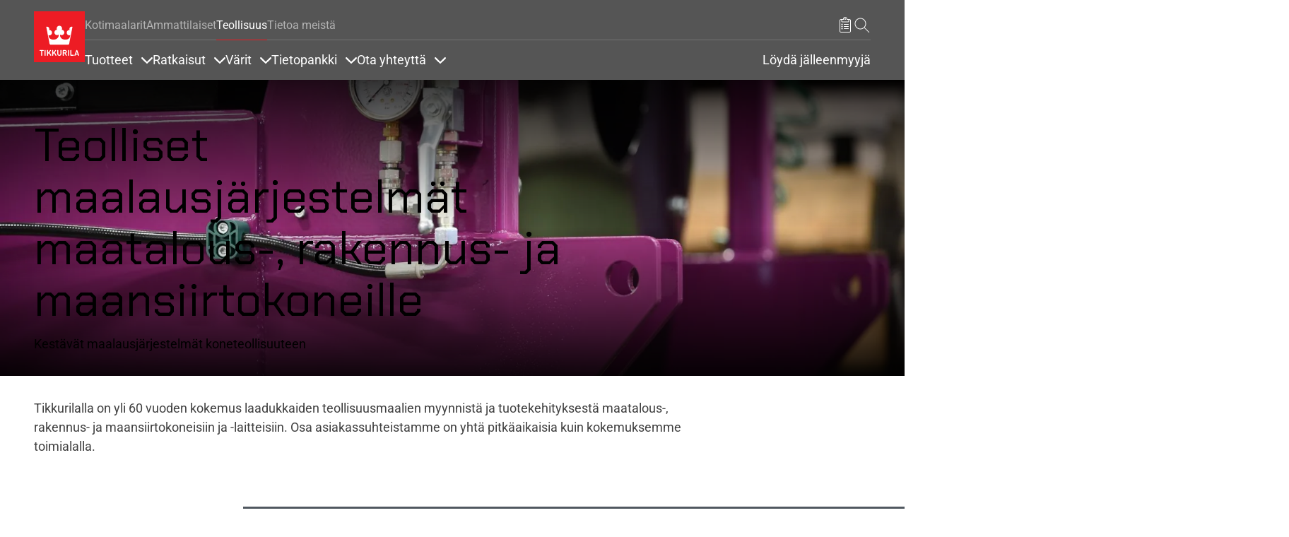

--- FILE ---
content_type: text/html; charset=UTF-8
request_url: https://tikkurila.fi/teollisuus/artikkeli/teolliset-maalausjarjestelmat-maatalous-rakennus-ja-maansiirtokoneille
body_size: 67544
content:

<!DOCTYPE html>
<html lang="fi" dir="ltr" prefix="og: https://ogp.me/ns#">
<head>
  <meta charset="utf-8" />
<meta name="description" content="Valikoimassamme on laadukkaita ja kestäviä maalausjärjestelmiä maatalous-, rakennus- ja maansiirtokoneisiin ja -laitteisiin. Maalit ja pinnoitteet kestävät kulutusta ja säärasitusta vaativissa olosuhteissa." />
<meta name="robots" content="index, follow" />
<link rel="canonical" href="https://tikkurila.fi/teollisuus/artikkeli/teolliset-maalausjarjestelmat-maatalous-rakennus-ja-maansiirtokoneille" />
<meta property="og:site_name" content="Tikkurila" />
<meta property="og:type" content="website" />
<meta property="og:url" content="https://tikkurila.fi/teollisuus/artikkeli/teolliset-maalausjarjestelmat-maatalous-rakennus-ja-maansiirtokoneille" />
<meta property="og:title" content="Teolliset maalausjärjestelmät maatalous-, rakennus- ja maansiirtokoneille | Tikkurila" />
<meta property="og:description" content="Kestävät maalausjärjestelmät koneteollisuuteen" />
<meta property="og:image" content="https://tikkurila.fi/sites/default/files/styles/thumbnail_800_auto/public/cumulus/tikk_references_industry_aimo_kortteen_konepaja_1650.jpg.webp?itok=mZqO2WrI" />
<meta property="og:image:url" content="https://tikkurila.fi/sites/default/files/styles/thumbnail_800_auto/public/cumulus/tikk_references_industry_aimo_kortteen_konepaja_1650.jpg.webp?itok=mZqO2WrI" />
<meta property="og:image:secure_url" content="https://tikkurila.fi/sites/default/files/styles/thumbnail_800_auto/public/cumulus/tikk_references_industry_aimo_kortteen_konepaja_1650.jpg.webp?itok=mZqO2WrI" />
<meta property="og:image:type" content="image/jpeg" />
<meta property="og:image:alt" content="Maatalouskone" />
<meta property="fb:app_id" content="674764096505929" />
<script type="application/ld+json">{
    "@context": "http://schema.org/",
    "@type": "Organization",
    "name": "Tikkurila",
    "url": "https://tikkurila.fi"
}</script>
<meta name="Generator" content="Drupal 11 (https://www.drupal.org)" />
<meta name="MobileOptimized" content="width" />
<meta name="HandheldFriendly" content="true" />
<meta name="viewport" content="width=device-width, initial-scale=1, shrink-to-fit=no" />
<meta http-equiv="x-ua-compatible" content="ie=edge" />
<link rel="preload" as="image" href="https://tikkurila.fi/sites/default/files/styles/scale_crop_hero_image_1920x960/public/cumulus/tikk_references_industry_aimo_kortteen_konepaja_1650.jpg.webp?h=0c2904f9&amp;itok=7qwM55u_" />
<link rel="preload" as="image" href="https://tikkurila.fi/sites/default/files/styles/scale_crop_hero_image_16x9_half/public/cumulus/tikk_references_industry_aimo_kortteen_konepaja_1650.jpg.webp?h=0c2904f9&amp;itok=JFfOOl5j" />
<link rel="icon" href="/themes/custom/theme-tikkurila/favicon.ico" type="image/vnd.microsoft.icon" />
<link rel="alternate" hreflang="en" href="https://tikkurila.com/industry/article/industrial-coating-solutions-ace" />
<link rel="alternate" hreflang="da" href="https://tikkurila.dk/industri/losninger/ace" />
<link rel="alternate" hreflang="fi" href="https://tikkurila.fi/teollisuus/artikkeli/teolliset-maalausjarjestelmat-maatalous-rakennus-ja-maansiirtokoneille" />
<link rel="alternate" hreflang="pl" href="https://tikkurila.pl/powloki-przemyslowe/artykul/powloki-przemyslowe-dla-branzy-ace" />
<link rel="alternate" hreflang="sv" href="https://tikkurila.se/industri/artiklar/industriella-ytbehandlingslosningar-ace" />
<link rel="alternate" hreflang="lv" href="https://tikkurila.lv/industrialie-parklajumi/risinajumi/lauksaimniecibas-celtniecibas-iekartas" />
<link rel="alternate" hreflang="et" href="https://tikkurila.ee/toostusele/artikkel/toostuslikud-pinnakatted-pollumajandus-mullatoo-ja-ehitusseadmetele-ace" />
<link rel="alternate" hreflang="lt" href="https://tikkurila.lt/pramonei/straipsnis/pramonines-zemes-ukio-statybos-ir-kasybos-irangos-dangos" />
<link rel="alternate" hreflang="kk" href="https://tikkurila.kz/promyshlennye-pokrytiya/statya/selskokhozyaystvennaya-stroitelnaya-i-zemleroynaya-tekhnika-i-oborudovanie" />
</head-placeholder>
  <title>Teolliset maalausjärjestelmät maatalous-, rakennus- ja maansiirtokoneille | Tikkurila</title>
      <link rel="preload" as="font" type="font/woff2" href="/themes/custom/theme-tikkurila/dist/fonts/TikkurilaConsumerSerif.woff2" crossorigin="anonymous">
  <link rel="preload" as="font" type="font/woff2" href="/themes/custom/theme-tikkurila/dist/fonts/RobotoRegularLatin.woff2" crossorigin="anonymous">
  <link rel="preload" as="font" type="font/woff2" href="/themes/custom/theme-tikkurila/dist/fonts/RobotoRegularLatinExt.woff2" crossorigin="anonymous">
  <link rel="preload" as="font" type="font/woff2" href="/themes/custom/theme-tikkurila/dist/fonts/RobotoRegularCyrillic.woff2" crossorigin="anonymous">
      <link rel="preload" as="font" type="font/woff2" href="/themes/custom/theme-tikkurila/dist/fonts/ChakraPetchLatin.woff2" crossorigin="anonymous">
    <link rel="preload" as="font" type="font/woff2" href="/themes/custom/theme-tikkurila/dist/fonts/ChakraPetchLatinExt.woff2" crossorigin="anonymous">
      <link rel="stylesheet" media="all" href="/sites/default/files/css/css_fI_qkmDOauzIzI-O9dpIzTEAf3J8flOH5jp1RXFwCSI.css?delta=0&amp;language=fi&amp;theme=tikkurila_barrio&amp;include=eJxdj-EOgzAIhF-oto-0UEsqE20DdNO3X2N0i_tDwndwuYulmJpAfUQQoRIylwg8qO1Ma3ZjEQxJWgX28ITtBshwGZjUHG7Wz-dLOFdXQSB380kv5Ud8W2uL_XvC5HTX7hUiKDqjeW5CDPdIN64Y4jf5mNZ_8Wxx-L0I3xqO6ZeSGuMHH0Ff_A" />
<link rel="stylesheet" media="all" href="/sites/default/files/css/css_R7GAjcSAmGLSIau6woaaNKjoSuzNdzXr6S4mNWuP6Fo.css?delta=1&amp;language=fi&amp;theme=tikkurila_barrio&amp;include=eJxdj-EOgzAIhF-oto-0UEsqE20DdNO3X2N0i_tDwndwuYulmJpAfUQQoRIylwg8qO1Ma3ZjEQxJWgX28ITtBshwGZjUHG7Wz-dLOFdXQSB380kv5Ud8W2uL_XvC5HTX7hUiKDqjeW5CDPdIN64Y4jf5mNZ_8Wxx-L0I3xqO6ZeSGuMHH0Ff_A" />
<link rel="stylesheet" media="all" href="//cdn.jsdelivr.net/npm/bootstrap@5.3.3/dist/css/bootstrap.min.css" />
<link rel="stylesheet" media="all" href="/sites/default/files/css/css_TL270bCvsdtO4YTvOP1qH8mk7eJq-tg-NwlsbbeFugU.css?delta=3&amp;language=fi&amp;theme=tikkurila_barrio&amp;include=eJxdj-EOgzAIhF-oto-0UEsqE20DdNO3X2N0i_tDwndwuYulmJpAfUQQoRIylwg8qO1Ma3ZjEQxJWgX28ITtBshwGZjUHG7Wz-dLOFdXQSB380kv5Ud8W2uL_XvC5HTX7hUiKDqjeW5CDPdIN64Y4jf5mNZ_8Wxx-L0I3xqO6ZeSGuMHH0Ff_A" />
<link rel="stylesheet" media="print" href="/sites/default/files/css/css_iaG7XLmZnNIyhzevzOLNTp_1dGCb_rTQtoXcIpyfxTc.css?delta=4&amp;language=fi&amp;theme=tikkurila_barrio&amp;include=eJxdj-EOgzAIhF-oto-0UEsqE20DdNO3X2N0i_tDwndwuYulmJpAfUQQoRIylwg8qO1Ma3ZjEQxJWgX28ITtBshwGZjUHG7Wz-dLOFdXQSB380kv5Ud8W2uL_XvC5HTX7hUiKDqjeW5CDPdIN64Y4jf5mNZ_8Wxx-L0I3xqO6ZeSGuMHH0Ff_A" />
<link rel="stylesheet" media="all" href="/sites/default/files/css/css_dwxP1NM2W5HJs4wcIyM1McBjlnWzE99xDhHdx5a4oLY.css?delta=5&amp;language=fi&amp;theme=tikkurila_barrio&amp;include=eJxdj-EOgzAIhF-oto-0UEsqE20DdNO3X2N0i_tDwndwuYulmJpAfUQQoRIylwg8qO1Ma3ZjEQxJWgX28ITtBshwGZjUHG7Wz-dLOFdXQSB380kv5Ud8W2uL_XvC5HTX7hUiKDqjeW5CDPdIN64Y4jf5mNZ_8Wxx-L0I3xqO6ZeSGuMHH0Ff_A" />
</css-placeholder>
  <script type="application/json" data-drupal-selector="drupal-settings-json">{"path":{"baseUrl":"\/","pathPrefix":"","currentPath":"node\/30173","currentPathIsAdmin":false,"isFront":false,"currentLanguage":"fi"},"pluralDelimiter":"\u0003","suppressDeprecationErrors":true,"ajaxPageState":{"libraries":"[base64]","theme":"tikkurila_barrio","theme_token":null},"ajaxTrustedUrl":[],"gtag":{"tagId":"","consentMode":false,"otherIds":[],"events":[],"additionalConfigInfo":[]},"gtm":{"tagId":null,"settings":{"data_layer":"dataLayer","include_classes":false,"allowlist_classes":"","blocklist_classes":"","include_environment":false,"environment_id":"","environment_token":""},"tagIds":["GTM-WC7DRPW"]},"dataLayer":{"defaultLang":"en","languages":{"en":{"id":"en","name":"englanti","direction":"ltr","weight":0},"da":{"id":"da","name":"Danish","direction":"ltr","weight":1},"fi":{"id":"fi","name":"Finnish","direction":"ltr","weight":2},"pl":{"id":"pl","name":"Polish","direction":"ltr","weight":3},"ru":{"id":"ru","name":"Russian","direction":"ltr","weight":4},"sv":{"id":"sv","name":"Swedish","direction":"ltr","weight":5},"nb":{"id":"nb","name":"Norwegian Bokm\u00e5l","direction":"ltr","weight":6},"lv":{"id":"lv","name":"Latvian","direction":"ltr","weight":8},"et":{"id":"et","name":"Estonian","direction":"ltr","weight":10},"lt":{"id":"lt","name":"Lithuanian","direction":"ltr","weight":11},"kk":{"id":"kk","name":"Kazakh","direction":"ltr","weight":12}}},"sii_datalayer":{"environmentInfo":{"environment":false,"market":"FI","language":"Finnish"},"pageInfo":{"targetGroup":"Industry","type":""},"taxonomyInfo":{"eventInfo":{"customerJourney":[],"customerRole":[],"campaignOrTopic":[],"contentType":[]}},"node_title":"Teolliset maalausj\u00e4rjestelm\u00e4t maatalous-, rakennus- ja maansiirtokoneille"},"data":{"extlink":{"extTarget":true,"extTargetAppendNewWindowDisplay":true,"extTargetAppendNewWindowLabel":"(opens in a new window)","extTargetNoOverride":false,"extNofollow":false,"extTitleNoOverride":false,"extNoreferrer":false,"extFollowNoOverride":false,"extClass":"0","extLabel":"(link is external)","extImgClass":false,"extSubdomains":true,"extExclude":"","extInclude":"","extCssExclude":"","extCssInclude":"","extCssExplicit":"","extAlert":false,"extAlertText":"T\u00e4m\u00e4 linkki vie sinut ulkopuoliselle verkkosivustolle, emme ota vastuuta sen  sis\u00e4ll\u00f6st\u00e4.","extHideIcons":false,"mailtoClass":"0","telClass":"","mailtoLabel":"(link sends email)","telLabel":"(link is a phone number)","extUseFontAwesome":false,"extIconPlacement":"append","extPreventOrphan":false,"extFaLinkClasses":"fa fa-external-link","extFaMailtoClasses":"fa fa-envelope-o","extAdditionalLinkClasses":"","extAdditionalMailtoClasses":"","extAdditionalTelClasses":"","extFaTelClasses":"fa fa-phone","allowedDomains":[],"extExcludeNoreferrer":""}},"tikkurilaBaseHeaderBreakpoint":{"tikkurila_base.header.header":"(min-width: 48em)"},"views":{"ajax_path":"\/views\/ajax","ajaxViews":{"views_dom_id:56a25ac0a6a2421b7ab0a79832db35de930aad777202ad3b41aa6acd23734c06":{"view_name":"industry_systems_by_id","view_display_id":"block_1","view_args":"42375+40698+40707+32916","view_path":"\/node\/30173","view_base_path":null,"view_dom_id":"56a25ac0a6a2421b7ab0a79832db35de930aad777202ad3b41aa6acd23734c06","pager_element":0}}},"user":{"uid":0,"permissionsHash":"eeaac86405c3aa7fd7737d002fc258b492cf3fde1554e12efe9942153cda05c0"}}</script>
<script src="/sites/default/files/js/js_PzPA17cKfG-PXx5X-sUOLTyxDIlVYRaHAxRJW0KdYRY.js?scope=header&amp;delta=0&amp;language=fi&amp;theme=tikkurila_barrio&amp;include=[base64]"></script>
<script src="/modules/contrib/google_tag/js/gtag.js?t9b73y"></script>
<script src="/modules/contrib/google_tag/js/gtm.js?t9b73y"></script>
</js-placeholder>
</head>
<body class="layout-one-sidebar layout-sidebar-second page-node-30173 path-full--teollisuus-artikkeli-teolliset-maalausjarjestelmat-maatalous-rakennus-ja-maansiirtokoneille has-hero path-node node--type-article">
<svg class="icon-definitions">
        <symbol viewBox="0 0 24 24" id="icon-plus">
          <path d="M11.9101244,4.50805567 L12,4.5 C12.2454599,4.5 12.4496084,4.67687516 12.4919443,4.91012437 L12.5,5 L12.5,11.5 L19,11.5 C19.2454599,11.5 19.4496084,11.6768752 19.4919443,11.9101244 L19.5,12 C19.5,12.2454599 19.3231248,12.4496084 19.0898756,12.4919443 L19,12.5 L12.5,12.5 L12.5,19 C12.5,19.2454599 12.3231248,19.4496084 12.0898756,19.4919443 L12,19.5 C11.7545401,19.5 11.5503916,19.3231248 11.5080557,19.0898756 L11.5,19 L11.5,12.5 L5,12.5 C4.75454011,12.5 4.55039163,12.3231248 4.50805567,12.0898756 L4.5,12 C4.5,11.7545401 4.67687516,11.5503916 4.91012437,11.5080557 L5,11.5 L11.5,11.5 L11.5,5 C11.5,4.75454011 11.6768752,4.55039163 11.9101244,4.50805567 L12,4.5 L11.9101244,4.50805567 Z"></path>
        </symbol>
        <symbol viewBox="0 0 24 24" id="icon-minus">
          <path d="M5,12.5 L19,12.5 C19.2761424,12.5 19.5,12.2761424 19.5,12 C19.5,11.7238576 19.2761424,11.5 19,11.5 L5,11.5 C4.72385763,11.5 4.5,11.7238576 4.5,12 C4.5,12.2761424 4.72385763,12.5 5,12.5 Z"></path>
        </symbol>
        <symbol viewBox="0 0 24 24" id="icon-directions">
          <path d="M14.1213203,2.87867966 L21.1923882,9.94974747 C22.363961,11.1213203 22.363961,13.0208153 21.1923882,14.1923882 L14.1213203,21.263456 C12.9497475,22.4350288 11.0502525,22.4350288 9.87867966,21.263456 L2.80761184,14.1923882 C1.63603897,13.0208153 1.63603897,11.1213203 2.80761184,9.94974747 L9.87867966,2.87867966 C11.0502525,1.70710678 12.9497475,1.70710678 14.1213203,2.87867966 Z M10.5857864,3.58578644 L3.51471863,10.6568542 C2.73367004,11.4379028 2.73367004,12.7042328 3.51471863,13.4852814 L10.5857864,20.5563492 C11.366835,21.3373978 12.633165,21.3373978 13.4142136,20.5563492 L20.4852814,13.4852814 C21.26633,12.7042328 21.26633,11.4379028 20.4852814,10.6568542 L13.4142136,3.58578644 C12.633165,2.80473785 11.366835,2.80473785 10.5857864,3.58578644 Z M14,7.07106781 L18,11.0710678 L14,15.0710678 L14,12.0710678 L10,12.0710678 L10,15.0710678 L8,15.0710678 L8,11.0710678 C8,10.6067821 8.43112245,10.1424964 8.89303936,10.0785387 L9,10.0710678 L14,10.0710678 L14,7.07106781 Z"></path>
        </symbol>
        <symbol viewBox="0 0 24 24" id="icon-directions-alt">
          <path d="M14.1213203,2.87867966 L21.1923882,9.94974747 C22.363961,11.1213203 22.363961,13.0208153 21.1923882,14.1923882 L14.1213203,21.263456 C12.9497475,22.4350288 11.0502525,22.4350288 9.87867966,21.263456 L2.80761184,14.1923882 C1.63603897,13.0208153 1.63603897,11.1213203 2.80761184,9.94974747 L9.87867966,2.87867966 C11.0502525,1.70710678 12.9497475,1.70710678 14.1213203,2.87867966 Z M10.5857864,3.58578644 L3.51471863,10.6568542 C2.73367004,11.4379028 2.73367004,12.7042328 3.51471863,13.4852814 L10.5857864,20.5563492 C11.366835,21.3373978 12.633165,21.3373978 13.4142136,20.5563492 L20.4852814,13.4852814 C21.26633,12.7042328 21.26633,11.4379028 20.4852814,10.6568542 L13.4142136,3.58578644 C12.633165,2.80473785 11.366835,2.80473785 10.5857864,3.58578644 Z M18.4970114,11.9450308 L18.5,12 L18.4921465,12.088726 L18.4921465,12.088726 L18.4767587,12.1510116 L18.4767587,12.1510116 L18.4532624,12.2114048 L18.4532624,12.2114048 L18.422812,12.2670103 L18.422812,12.2670103 L18.3654113,12.3412864 L18.3654113,12.3412864 L14.3535534,16.3535534 C14.1582912,16.5488155 13.8417088,16.5488155 13.6464466,16.3535534 C13.4728803,16.179987 13.4535951,15.9105626 13.5885912,15.7156945 L13.6464466,15.6464466 L16.792,12.5 L10,12.5 C9.75454011,12.5 9.55039163,12.6768752 9.50805567,12.9101244 L9.5,13 L9.5,16 C9.5,16.2761424 9.27614237,16.5 9,16.5 C8.75454011,16.5 8.55039163,16.3231248 8.50805567,16.0898756 L8.5,16 L8.5,13 C8.5,12.2203039 9.09488808,11.5795513 9.85553999,11.5068666 L10,11.5 L16.792,11.5 L13.6464466,8.35355339 C13.4728803,8.17998704 13.4535951,7.91056264 13.5885912,7.7156945 L13.6464466,7.64644661 C13.820013,7.47288026 14.0894374,7.45359511 14.2843055,7.58859116 L14.3535534,7.64644661 L18.3824248,11.6778755 L18.3824248,11.6778755 L18.4317313,11.7476161 L18.4317313,11.7476161 L18.4691452,11.8266707 L18.4882655,11.8920225 L18.4882655,11.8920225 L18.4970114,11.9450308 Z"></path>
        </symbol>
        <symbol viewBox="0 0 24 24" id="icon-edit">
          <path d="M20.6923882,5.22182541 C21.6686989,6.19813614 21.6686989,7.78104858 20.6923882,8.75735931 L8.67157288,20.7781746 C8.59507445,20.854673 8.49582795,20.9042963 8.38873016,20.9195959 L3.43898269,21.6267027 C3.10899953,21.6738432 2.82615682,21.3910005 2.87329727,21.0610173 L3.58040405,16.1112698 C3.59570374,16.004172 3.64532698,15.9049255 3.72182541,15.8284271 L15.7426407,3.80761184 C16.7189514,2.83130112 18.3018639,2.83130112 19.2781746,3.80761184 L20.6923882,5.22182541 Z M7.87678485,19.9819724 L4.51732054,16.622508 L3.95752767,20.5424723 L7.87678485,19.9819724 Z M17.5104076,10.5251263 L13.9741666,6.98888525 L5.13603897,15.8270129 L8.67227998,19.3632539 L17.5104076,10.5251263 Z M18.9246212,9.1109127 L15.3883802,5.57467169 L14.6812734,6.28177847 L18.2175144,9.81801948 L18.9246212,9.1109127 Z M19.9852814,5.92893219 L18.5710678,4.51471863 C17.9852814,3.92893219 17.0355339,3.92893219 16.4497475,4.51471863 L16.095487,4.86756491 L19.631728,8.40380592 L19.9852814,8.05025253 C20.5710678,7.46446609 20.5710678,6.51471863 19.9852814,5.92893219 Z"></path>
        </symbol>
        <symbol viewBox="0 0 24 24" id="icon-arrow-left">
          <path d="M5.20710678,11.5 L19,11.5 C19.2761424,11.5 19.5,11.7238576 19.5,12 C19.5,12.2761424 19.2761424,12.5 19,12.5 L5.20710678,12.5 L9.35355339,16.6464466 C9.54881554,16.8417088 9.54881554,17.1582912 9.35355339,17.3535534 C9.15829124,17.5488155 8.84170876,17.5488155 8.64644661,17.3535534 L3.64644661,12.3535534 C3.45118446,12.1582912 3.45118446,11.8417088 3.64644661,11.6464466 L8.64644661,6.64644661 C8.84170876,6.45118446 9.15829124,6.45118446 9.35355339,6.64644661 C9.54881554,6.84170876 9.54881554,7.15829124 9.35355339,7.35355339 L5.20710678,11.5 Z"></path>
        </symbol>
        <symbol viewBox="0 0 24 24" id="icon-arrow-right">
          <path d="M18.7928932,11.5 L14.6464466,7.35355339 C14.4511845,7.15829124 14.4511845,6.84170876 14.6464466,6.64644661 C14.8417088,6.45118446 15.1582912,6.45118446 15.3535534,6.64644661 L20.3535534,11.6464466 C20.5488155,11.8417088 20.5488155,12.1582912 20.3535534,12.3535534 L15.3535534,17.3535534 C15.1582912,17.5488155 14.8417088,17.5488155 14.6464466,17.3535534 C14.4511845,17.1582912 14.4511845,16.8417088 14.6464466,16.6464466 L18.7928932,12.5 L5,12.5 C4.72385763,12.5 4.5,12.2761424 4.5,12 C4.5,11.7238576 4.72385763,11.5 5,11.5 L18.7928932,11.5 Z"></path>
        </symbol>
        <symbol viewBox="0 0 24 24" id="icon-arrow-up">
          <path d="M12,5.70710678 L7.85355339,9.85355339 C7.65829124,10.0488155 7.34170876,10.0488155 7.14644661,9.85355339 C6.95118446,9.65829124 6.95118446,9.34170876 7.14644661,9.14644661 L12.1464466,4.14644661 C12.3417088,3.95118446 12.6582912,3.95118446 12.8535534,4.14644661 L17.8535534,9.14644661 C18.0488155,9.34170876 18.0488155,9.65829124 17.8535534,9.85355339 C17.6582912,10.0488155 17.3417088,10.0488155 17.1464466,9.85355339 L13,5.70710678 L13,19.5 C13,19.7761424 12.7761424,20 12.5,20 C12.2238576,20 12,19.7761424 12,19.5 L12,5.70710678 Z"></path>
        </symbol>
        <symbol viewBox="0 0 24 24" id="icon-arrow-down">
          <path d="M13,18.2928932 L17.1464466,14.1464466 C17.3417088,13.9511845 17.6582912,13.9511845 17.8535534,14.1464466 C18.0488155,14.3417088 18.0488155,14.6582912 17.8535534,14.8535534 L12.8535534,19.8535534 C12.6582912,20.0488155 12.3417088,20.0488155 12.1464466,19.8535534 L7.14644661,14.8535534 C6.95118446,14.6582912 6.95118446,14.3417088 7.14644661,14.1464466 C7.34170876,13.9511845 7.65829124,13.9511845 7.85355339,14.1464466 L12,18.2928932 L12,4.5 C12,4.22385763 12.2238576,4 12.5,4 C12.7761424,4 13,4.22385763 13,4.5 L13,18.2928932 Z"></path>
        </symbol>
        <symbol viewBox="0 0 24 24" id="icon-bookmark">
          <path d="M7.20710678,21.5 C7.0195704,21.6875364 6.76521649,21.7928932 6.5,21.7928932 C5.94771525,21.7928932 5.5,21.345178 5.5,20.7928932 L5.5,4 C5.5,3.17157288 6.17157288,2.5 7,2.5 L17,2.5 C17.8284271,2.5 18.5,3.17157288 18.5,4 L18.5,20.7928932 C18.5,21.0581097 18.3946432,21.3124636 18.2071068,21.5 C17.8165825,21.8905243 17.1834175,21.8905243 16.7928932,21.5 L12,16.7071068 L7.20710678,21.5 Z M6.5,4 L6.5,20.7928932 L12,15.2928932 L17.5,20.7928932 L17.5,4 C17.5,3.72385763 17.2761424,3.5 17,3.5 L7,3.5 C6.72385763,3.5 6.5,3.72385763 6.5,4 Z"></path>
        </symbol>
        <symbol viewBox="0 0 24 24" id="icon-bookmark-filled">
          <path d="M12,16.7071068 L7.20710678,21.5 C7.0195704,21.6875364 6.76521649,21.7928932 6.5,21.7928932 C5.94771525,21.7928932 5.5,21.345178 5.5,20.7928932 L5.5,4 C5.5,3.17157288 6.17157288,2.5 7,2.5 L17,2.5 C17.8284271,2.5 18.5,3.17157288 18.5,4 L18.5,20.7928932 C18.5,21.0581097 18.3946432,21.3124636 18.2071068,21.5 C17.8165825,21.8905243 17.1834175,21.8905243 16.7928932,21.5 L12,16.7071068 Z"></path>
        </symbol>
        <symbol viewBox="0 0 24 24" id="icon-star">
          <path d="M12,18.1946636 L4.87029671,21.9429704 L6.23194887,14.0039292 L0.46389775,8.38146889 L8.43514836,7.22317838 L12,-2.3869795e-14 L15.5648516,7.22317838 L23.5361023,8.38146889 L17.7680511,14.0039292 L19.1297033,21.9429704 L12,18.1946636 Z M12,17.0648879 L17.8015723,20.1149549 L16.6935706,13.6548092 L21.3871411,9.07970869 L14.9007861,8.13718614 L12,2.25955146 L9.09921387,8.13718614 L2.61285889,9.07970869 L7.30642945,13.6548092 L6.19842774,20.1149549 L12,17.0648879 Z"></path>
        </symbol>
        <symbol viewBox="0 0 24 24" id="icon-star-filled">
          <polygon points="12 18.5 5.53436222 21.8991869 6.76918916 14.6995935 1.53837832 9.60081306 8.76718111 8.55040653 12 2 15.2328189 8.55040653 22.4616217 9.60081306 17.2308108 14.6995935 18.4656378 21.8991869"></polygon>
        </symbol>
        <symbol viewBox="0 0 24 24" id="icon-trash">
          <path d="M3.5,5.5 L8.5,5.5 L8.5,4 C8.5,3.17157288 9.17157288,2.5 10,2.5 L14,2.5 C14.8284271,2.5 15.5,3.17157288 15.5,4 L15.5,5.5 L20.5,5.5 C20.7761424,5.5 21,5.72385763 21,6 C21,6.27614237 20.7761424,6.5 20.5,6.5 L18.5,6.5 L18.5,20 C18.5,20.8284271 17.8284271,21.5 17,21.5 L7,21.5 C6.17157288,21.5 5.5,20.8284271 5.5,20 L5.5,6.5 L3.5,6.5 C3.22385763,6.5 3,6.27614237 3,6 C3,5.72385763 3.22385763,5.5 3.5,5.5 Z M9.5,5.5 L14.5,5.5 L14.5,4 C14.5,3.72385763 14.2761424,3.5 14,3.5 L10,3.5 C9.72385763,3.5 9.5,3.72385763 9.5,4 L9.5,5.5 L9.5,5.5 Z M6.5,6.5 L6.5,20 C6.5,20.2761424 6.72385763,20.5 7,20.5 L17,20.5 C17.2761424,20.5 17.5,20.2761424 17.5,20 L17.5,6.5 L6.5,6.5 L6.5,6.5 Z M8.5,9 C8.5,8.72385763 8.72385763,8.5 9,8.5 C9.27614237,8.5 9.5,8.72385763 9.5,9 L9.5,18 C9.5,18.2761424 9.27614237,18.5 9,18.5 C8.72385763,18.5 8.5,18.2761424 8.5,18 L8.5,9 Z M14.5,9 C14.5,8.72385763 14.7238576,8.5 15,8.5 C15.2761424,8.5 15.5,8.72385763 15.5,9 L15.5,18 C15.5,18.2761424 15.2761424,18.5 15,18.5 C14.7238576,18.5 14.5,18.2761424 14.5,18 L14.5,9 Z M11.5,9 C11.5,8.72385763 11.7238576,8.5 12,8.5 C12.2761424,8.5 12.5,8.72385763 12.5,9 L12.5,18 C12.5,18.2761424 12.2761424,18.5 12,18.5 C11.7238576,18.5 11.5,18.2761424 11.5,18 L11.5,9 Z"></path>
        </symbol>
        <symbol viewBox="0 0 24 24" id="icon-fullscreen">
          <path d="M5.5,5.5 L5.5,9 C5.5,9.27614237 5.27614237,9.5 5,9.5 C4.72385763,9.5 4.5,9.27614237 4.5,9 L4.5,5 C4.5,4.72385763 4.72385763,4.5 5,4.5 L9,4.5 C9.27614237,4.5 9.5,4.72385763 9.5,5 C9.5,5.27614237 9.27614237,5.5 9,5.5 L5.5,5.5 Z"></path>
          <path d="M18.5,5.5 L15,5.5 C14.7238576,5.5 14.5,5.27614237 14.5,5 C14.5,4.72385763 14.7238576,4.5 15,4.5 L19,4.5 C19.2761424,4.5 19.5,4.72385763 19.5,5 L19.5,9 C19.5,9.27614237 19.2761424,9.5 19,9.5 C18.7238576,9.5 18.5,9.27614237 18.5,9 L18.5,5.5 Z"></path>
          <path d="M9,18.5 C9.27614237,18.5 9.5,18.7238576 9.5,19 C9.5,19.2761424 9.27614237,19.5 9,19.5 L5,19.5 C4.72385763,19.5 4.5,19.2761424 4.5,19 L4.5,15 C4.5,14.7238576 4.72385763,14.5 5,14.5 C5.27614237,14.5 5.5,14.7238576 5.5,15 L5.5,18.5 L9,18.5 Z"></path>
          <path d="M18.5,15 C18.5,14.7238576 18.7238576,14.5 19,14.5 C19.2761424,14.5 19.5,14.7238576 19.5,15 L19.5,19 C19.5,19.2761424 19.2761424,19.5 19,19.5 L15,19.5 C14.7238576,19.5 14.5,19.2761424 14.5,19 C14.5,18.7238576 14.7238576,18.5 15,18.5 L18.5,18.5 L18.5,15 Z"></path>
        </symbol>
        <symbol viewBox="0 0 24 24" id="icon-list-old">
          <path d="M9.5,4 L19.5,4 C19.7761424,4 20,4.22385763 20,4.5 C20,4.77614237 19.7761424,5 19.5,5 L9.5,5 C9.22385763,5 9,4.77614237 9,4.5 C9,4.22385763 9.22385763,4 9.5,4 Z M9.5,11 L19.5,11 C19.7761424,11 20,11.2238576 20,11.5 C20,11.7761424 19.7761424,12 19.5,12 L9.5,12 C9.22385763,12 9,11.7761424 9,11.5 C9,11.2238576 9.22385763,11 9.5,11 Z M9.5,18 L19.5,18 C19.7761424,18 20,18.2238576 20,18.5 C20,18.7761424 19.7761424,19 19.5,19 L9.5,19 C9.22385763,19 9,18.7761424 9,18.5 C9,18.2238576 9.22385763,18 9.5,18 Z"></path>
          <path d="M6.14644661,3.14644661 C6.34170876,2.95118446 6.65829124,2.95118446 6.85355339,3.14644661 C7.04881554,3.34170876 7.04881554,3.65829124 6.85355339,3.85355339 L4.85355339,5.85355339 C4.65829124,6.04881554 4.34170876,6.04881554 4.14644661,5.85355339 L3.14644661,4.85355339 C2.95118446,4.65829124 2.95118446,4.34170876 3.14644661,4.14644661 C3.34170876,3.95118446 3.65829124,3.95118446 3.85355339,4.14644661 L4.5,4.79289322 L6.14644661,3.14644661 Z"></path>
          <path d="M6.14644661,10.1464466 C6.34170876,9.95118446 6.65829124,9.95118446 6.85355339,10.1464466 C7.04881554,10.3417088 7.04881554,10.6582912 6.85355339,10.8535534 L4.85355339,12.8535534 C4.65829124,13.0488155 4.34170876,13.0488155 4.14644661,12.8535534 L3.14644661,11.8535534 C2.95118446,11.6582912 2.95118446,11.3417088 3.14644661,11.1464466 C3.34170876,10.9511845 3.65829124,10.9511845 3.85355339,11.1464466 L4.5,11.7928932 L6.14644661,10.1464466 Z"></path>
          <path d="M6.14644661,17.1464466 C6.34170876,16.9511845 6.65829124,16.9511845 6.85355339,17.1464466 C7.04881554,17.3417088 7.04881554,17.6582912 6.85355339,17.8535534 L4.85355339,19.8535534 C4.65829124,20.0488155 4.34170876,20.0488155 4.14644661,19.8535534 L3.14644661,18.8535534 C2.95118446,18.6582912 2.95118446,18.3417088 3.14644661,18.1464466 C3.34170876,17.9511845 3.65829124,17.9511845 3.85355339,18.1464466 L4.5,18.7928932 L6.14644661,17.1464466 Z"></path>
        </symbol>
        <symbol viewBox="0 0 24 24" id="icon-list">
          <path d="M6.5,4 L7.5,4 L7.5,6 C7.5,6.27614237 7.72385763,6.5 8,6.5 L16,6.5 C16.2761424,6.5 16.5,6.27614237 16.5,6 L16.5,4 L17.5,4 L17.5,6 C17.5,6.82842712 16.8284271,7.5 16,7.5 L8,7.5 C7.17157288,7.5 6.5,6.82842712 6.5,6 L6.5,4 Z M10,3 L10,4 L6,4 C5.44771525,4 5,4.44771525 5,5 L5,20 C5,20.5522847 5.44771525,21 6,21 L18,21 C18.5522847,21 19,20.5522847 19,20 L19,5 C19,4.44771525 18.5522847,4 18,4 L14,4 L14,3 C14,1.8954305 13.1045695,1 12,1 C10.8954305,1 10,1.8954305 10,3 Z M12,1.42108547e-14 C13.6568542,1.42108547e-14 15,1.34314575 15,3 L18,3 C19.1045695,3 20,3.8954305 20,5 L20,20 C20,21.1045695 19.1045695,22 18,22 L6,22 C4.8954305,22 4,21.1045695 4,20 L4,5 C4,3.8954305 4.8954305,3 6,3 L9,3 C9,1.34314575 10.3431458,1.42108547e-14 12,1.42108547e-14 Z M10.5,10 L16.5,10 C16.7761424,10 17,10.2238576 17,10.5 C17,10.7761424 16.7761424,11 16.5,11 L10.5,11 C10.2238576,11 10,10.7761424 10,10.5 C10,10.2238576 10.2238576,10 10.5,10 Z M10.5,13 L16.5,13 C16.7761424,13 17,13.2238576 17,13.5 C17,13.7761424 16.7761424,14 16.5,14 L10.5,14 C10.2238576,14 10,13.7761424 10,13.5 C10,13.2238576 10.2238576,13 10.5,13 Z M10.5,16 L16.5,16 C16.7761424,16 17,16.2238576 17,16.5 C17,16.7761424 16.7761424,17 16.5,17 L10.5,17 C10.2238576,17 10,16.7761424 10,16.5 C10,16.2238576 10.2238576,16 10.5,16 Z M7.5,11.5 C6.94771525,11.5 6.5,11.0522847 6.5,10.5 C6.5,9.94771525 6.94771525,9.5 7.5,9.5 C8.05228475,9.5 8.5,9.94771525 8.5,10.5 C8.5,11.0522847 8.05228475,11.5 7.5,11.5 Z M7.5,14.5 C6.94771525,14.5 6.5,14.0522847 6.5,13.5 C6.5,12.9477153 6.94771525,12.5 7.5,12.5 C8.05228475,12.5 8.5,12.9477153 8.5,13.5 C8.5,14.0522847 8.05228475,14.5 7.5,14.5 Z M7.5,17.5 C6.94771525,17.5 6.5,17.0522847 6.5,16.5 C6.5,15.9477153 6.94771525,15.5 7.5,15.5 C8.05228475,15.5 8.5,15.9477153 8.5,16.5 C8.5,17.0522847 8.05228475,17.5 7.5,17.5 Z M12,4 C11.4477153,4 11,3.55228475 11,3 C11,2.44771525 11.4477153,2 12,2 C12.5522847,2 13,2.44771525 13,3 C13,3.55228475 12.5522847,4 12,4 Z"></path>
        </symbol>
        <symbol viewBox="0 0 24 24" id="icon-list-filled">
          <path d="M9,3 C9,1.34314575 10.3431458,1.42108547e-14 12,1.42108547e-14 C13.6568542,1.42108547e-14 15,1.34314575 15,3 L16.5,3 L16.5,6 C16.5,6.24545989 16.3231248,6.44960837 16.0898756,6.49194433 L16,6.5 L8,6.5 C7.75454011,6.5 7.55039163,6.32312484 7.50805567,6.08987563 L7.5,6 L7.5,3 L9,3 Z M7.5,15.5 C6.94771525,15.5 6.5,15.9477153 6.5,16.5 C6.5,17.0522847 6.94771525,17.5 7.5,17.5 C8.05228475,17.5 8.5,17.0522847 8.5,16.5 C8.5,15.9477153 8.05228475,15.5 7.5,15.5 Z M16.5,16 L10.5,16 C10.2238576,16 10,16.2238576 10,16.5 C10,16.7454599 10.1768752,16.9496084 10.4101244,16.9919443 L10.5,17 L16.5,17 C16.7761424,17 17,16.7761424 17,16.5 C17,16.2545401 16.8231248,16.0503916 16.5898756,16.0080557 L16.5,16 Z M7.5,12.5 C6.94771525,12.5 6.5,12.9477153 6.5,13.5 C6.5,14.0522847 6.94771525,14.5 7.5,14.5 C8.05228475,14.5 8.5,14.0522847 8.5,13.5 C8.5,12.9477153 8.05228475,12.5 7.5,12.5 Z M16.5,13 L10.5,13 C10.2238576,13 10,13.2238576 10,13.5 C10,13.7454599 10.1768752,13.9496084 10.4101244,13.9919443 L10.5,14 L16.5,14 C16.7761424,14 17,13.7761424 17,13.5 C17,13.2545401 16.8231248,13.0503916 16.5898756,13.0080557 L16.5,13 Z M7.5,9.5 C6.94771525,9.5 6.5,9.94771525 6.5,10.5 C6.5,11.0522847 6.94771525,11.5 7.5,11.5 C8.05228475,11.5 8.5,11.0522847 8.5,10.5 C8.5,9.94771525 8.05228475,9.5 7.5,9.5 Z M16.5,10 L10.5,10 C10.2238576,10 10,10.2238576 10,10.5 C10,10.7454599 10.1768752,10.9496084 10.4101244,10.9919443 L10.5,11 L16.5,11 C16.7761424,11 17,10.7761424 17,10.5 C17,10.2545401 16.8231248,10.0503916 16.5898756,10.0080557 L16.5,10 Z M12,2 C11.4477153,2 11,2.44771525 11,3 C11,3.55228475 11.4477153,4 12,4 C12.5522847,4 13,3.55228475 13,3 C13,2.44771525 12.5522847,2 12,2 Z M18,3 C19.1045695,3 20,3.8954305 20,5 L20,20 C20,21.1045695 19.1045695,22 18,22 L6,22 C4.8954305,22 4,21.1045695 4,20 L4,5 C4,3.8954305 4.8954305,3 6,3 L6.5,3 L6.5,6 C6.5,6.77969612 7.09488808,7.42044868 7.85553999,7.49313342 L8,7.5 L16,7.5 C16.7796961,7.5 17.4204487,6.90511192 17.4931334,6.14446001 L17.5,6 L17.5,3 L18,3 Z"></path>
        </symbol>
        <symbol viewBox="0 0 24 24" id="icon-globe">
          <path d="M12.5,11.5 L15.9919086,11.5 C15.9504511,10.2227097 15.7516178,9.03565825 15.4401485,8 L12.5,8 L12.5,11.5 Z M11.5,11.5 L11.5,8 L8.55985146,8 C8.24838219,9.03565825 8.04954892,10.2227097 8.0080914,11.5 L11.5,11.5 Z M12.5,4.06897363 L12.5,7 L15.0857519,7 C14.4331663,5.42163238 13.4973544,4.3436175 12.5,4.06897363 Z M11.5,4.06897363 C10.5026456,4.3436175 9.56683369,5.42163238 8.91424814,7 L11.5,7 L11.5,4.06897363 Z M12.5,12.5 L12.5,16 L15.4401485,16 C15.7516178,14.9643417 15.9504511,13.7772903 15.9919086,12.5 L12.5,12.5 Z M11.5,12.5 L8.0080914,12.5 C8.04954892,13.7772903 8.24838219,14.9643417 8.55985146,16 L11.5,16 L11.5,12.5 Z M11.5,17 L8.91424814,17 C9.56683369,18.5783676 10.5026456,19.6563825 11.5,19.9310264 L11.5,17 Z M12.5,17 L12.5,19.9310264 C13.4973544,19.6563825 14.4331663,18.5783676 15.0857519,17 L12.5,17 Z M18.245371,7 C17.3407477,5.87152009 16.1366018,4.99349116 14.7534931,4.48647277 C15.3093303,5.14778661 15.7874846,6.00358562 16.1580283,7 L18.245371,7 Z M18.9297424,8 L16.4802669,8 C16.774095,9.06425712 16.9543292,10.2480568 16.9924143,11.5 L19.984629,11.5 C19.9063423,10.230489 19.5319796,9.04108846 18.9297424,8 Z M5.75462905,7 L7.84197169,7 C8.21251541,6.00358562 8.69066972,5.14778661 9.24650693,4.48647277 C7.86339815,4.99349116 6.65925233,5.87152009 5.75462905,7 Z M5.07025756,8 C4.46802041,9.04108846 4.09365772,10.230489 4.01537099,11.5 L7.00758566,11.5 C7.04567084,10.2480568 7.22590498,9.06425712 7.51973314,8 L5.07025756,8 Z M16.9924143,12.5 C16.9543292,13.7519432 16.774095,14.9357429 16.4802669,16 L18.9297424,16 C19.5319796,14.9589115 19.9063423,13.769511 19.984629,12.5 L16.9924143,12.5 Z M7.00758566,12.5 L4.01537099,12.5 C4.09365772,13.769511 4.46802041,14.9589115 5.07025756,16 L7.51973314,16 C7.22590498,14.9357429 7.04567084,13.7519432 7.00758566,12.5 Z M14.7534931,19.5135272 C16.1366018,19.0065088 17.3407477,18.1284799 18.245371,17 L16.1580283,17 C15.7874846,17.9964144 15.3093303,18.8522134 14.7534931,19.5135272 Z M9.24650693,19.5135272 C8.69066972,18.8522134 8.21251541,17.9964144 7.84197169,17 L5.75462905,17 C6.65925233,18.1284799 7.86339815,19.0065088 9.24650693,19.5135272 Z M12,21 C7.02943725,21 3,16.9705627 3,12 C3,7.02943725 7.02943725,3 12,3 C16.9705627,3 21,7.02943725 21,12 C21,16.9705627 16.9705627,21 12,21 Z"></path>
        </symbol>
        <symbol viewBox="0 0 24 24" id="icon-tag">
          <path d="M3.5,6 C3.5,5.17157288 4.17157288,4.5 5,4.5 L11.5857864,4.5 C11.9836112,4.5 12.365142,4.65803526 12.6464466,4.93933983 L20.6464466,12.9393398 C21.232233,13.5251263 21.232233,14.4748737 20.6464466,15.0606602 L14.0606602,21.6464466 C13.4748737,22.232233 12.5251263,22.232233 11.9393398,21.6464466 L3.93933983,13.6464466 C3.65803526,13.365142 3.5,12.9836112 3.5,12.5857864 L3.5,6 Z M4.5,6 L4.5,12.5857864 C4.5,12.7183947 4.55267842,12.8455716 4.64644661,12.9393398 L12.6464466,20.9393398 C12.8417088,21.134602 13.1582912,21.134602 13.3535534,20.9393398 L19.9393398,14.3535534 C20.134602,14.1582912 20.134602,13.8417088 19.9393398,13.6464466 L11.9393398,5.64644661 C11.8455716,5.55267842 11.7183947,5.5 11.5857864,5.5 L5,5.5 C4.72385763,5.5 4.5,5.72385763 4.5,6 Z"></path>
          <circle id="Oval" cx="7.5" cy="8.5" r="1.5"></circle>
        </symbol>
        <symbol viewBox="0 0 24 24" id="icon-check">
          <path d="M17.6237117,7.6707477 C17.8055527,7.46292938 18.121434,7.44187063 18.3292523,7.62371165 C18.5370706,7.80555268 18.5581294,8.12143399 18.3762883,8.3292523 L11.3762883,16.3292523 C11.1858277,16.5469216 10.8509646,16.5580713 10.6464466,16.3535534 L6.64644661,12.3535534 C6.45118446,12.1582912 6.45118446,11.8417088 6.64644661,11.6464466 C6.84170876,11.4511845 7.15829124,11.4511845 7.35355339,11.6464466 L10.975645,15.2685382 L17.6237117,7.6707477 Z"></path>
        </symbol>
        <symbol viewBox="0 0 24 24" id="icon-external-link">
          <path d="M7,7.5 L10,7.5 C10.2761424,7.5 10.5,7.72385763 10.5,8 C10.5,8.24545989 10.3231248,8.44960837 10.0898756,8.49194433 L10,8.5 L7,8.5 C6.75454011,8.5 6.55039163,8.67687516 6.50805567,8.91012437 L6.5,9 L6.5,19 C6.5,19.2454599 6.67687516,19.4496084 6.91012437,19.4919443 L7,19.5 L17,19.5 C17.2454599,19.5 17.4496084,19.3231248 17.4919443,19.0898756 L17.5,19 L17.5,16 C17.5,15.7238576 17.7238576,15.5 18,15.5 C18.2454599,15.5 18.4496084,15.6768752 18.4919443,15.9101244 L18.5,16 L18.5,19 C18.5,19.7796961 17.9051119,20.4204487 17.14446,20.4931334 L17,20.5 L7,20.5 C6.22030388,20.5 5.57955132,19.9051119 5.50686658,19.14446 L5.5,19 L5.5,9 C5.5,8.22030388 6.09488808,7.57955132 6.85553999,7.50686658 L7,7.5 Z M14,5.5 L20.0423819,5.50178287 L20.0423819,5.50178287 L20.1281458,5.51660826 L20.1281458,5.51660826 L20.1910366,5.53779224 L20.1910366,5.53779224 L20.2670103,5.57718801 L20.2670103,5.57718801 L20.3221372,5.61758372 L20.3221372,5.61758372 L20.3535534,5.64644661 L20.391039,5.68833775 L20.391039,5.68833775 L20.4332526,5.75023485 L20.4332526,5.75023485 L20.4623894,5.8094049 L20.4623894,5.8094049 L20.4833892,5.87186086 L20.4833892,5.87186086 L20.4889143,5.89501295 C20.4961748,5.92869933 20.5,5.96390296 20.5,6 L20.4945381,5.92608223 L20.4982188,5.95770358 L20.4982188,5.95770358 L20.5,12 C20.5,12.2761424 20.2761424,12.5 20,12.5 C19.7545401,12.5 19.5503916,12.3231248 19.5080557,12.0898756 L19.5,12 L19.499,7.207 L12.3535534,14.3535534 C12.1582912,14.5488155 11.8417088,14.5488155 11.6464466,14.3535534 C11.4728803,14.179987 11.4535951,13.9105626 11.5885912,13.7156945 L11.6464466,13.6464466 L18.792,6.5 L14,6.5 C13.7545401,6.5 13.5503916,6.32312484 13.5080557,6.08987563 L13.5,6 C13.5,5.72385763 13.7238576,5.5 14,5.5 Z"></path>
        </symbol>
        <symbol viewBox="0 0 24 24" id="icon-phone">
          <path d="M9,3.5 C8.17157288,3.5 7.5,4.17157288 7.5,5 L7.5,19 C7.5,19.8284271 8.17157288,20.5 9,20.5 L15,20.5 C15.8284271,20.5 16.5,19.8284271 16.5,19 L16.5,5 C16.5,4.17157288 15.8284271,3.5 15,3.5 L9,3.5 Z M9,2.5 L15,2.5 C16.3807119,2.5 17.5,3.61928813 17.5,5 L17.5,19 C17.5,20.3807119 16.3807119,21.5 15,21.5 L9,21.5 C7.61928813,21.5 6.5,20.3807119 6.5,19 L6.5,5 C6.5,3.61928813 7.61928813,2.5 9,2.5 Z"></path>
          <circle id="Oval" cx="12" cy="18" r="1"></circle>
          <rect id="Rectangle" x="10" y="5" width="4" height="1" rx="0.5"></rect>
        </symbol>
        <symbol viewBox="0 0 24 24" id="icon-oldphone">
          <path d="M10.2500853,7.57380839 C10.5050601,7.95627056 10.4473649,8.49981534 10.1233682,8.82381199 L9.28152912,9.66565112 C9.23111265,9.71606759 9.18696616,9.84594961 9.19585307,9.88826871 L9.20552493,10.022651 L9.20616866,10.0093819 C9.2041366,10.0735792 9.24880781,10.2649782 9.40982668,10.5911932 C9.70139913,11.1819024 10.2480448,11.9116481 11.1166622,12.7802655 C11.9852796,13.6488829 12.7150254,14.1955286 13.3057345,14.487101 C13.6319495,14.6481199 13.8233485,14.6927911 13.8875458,14.690759 L13.8742767,14.6914028 L13.9872218,14.6970589 C14.0429218,14.7062403 14.1879881,14.6586871 14.2312766,14.6153986 L15.0731157,13.7735595 C15.4004146,13.4462606 15.9337541,13.3872656 16.3231193,13.6468424 L19.8999342,16.0313857 C20.2517627,16.265938 20.4621285,16.7405848 20.3897525,17.0825138 C20.3626033,17.7673803 19.9672939,18.7788764 18.8948368,19.8513333 C17.2727271,21.4734426 11.9118961,19.2323536 8.28823512,15.6086926 C4.66514958,11.985607 2.42443687,6.62491855 4.04541245,5.00227295 C5.11718572,3.92939547 6.12896278,3.53409847 6.75218822,3.51345858 C7.16594788,3.44482087 7.62998043,3.6436511 7.86554203,3.9969935 L10.2500853,7.57380839 Z M7.03349173,4.55169369 C7.01701641,4.52698071 6.94334545,4.49541393 6.85369115,4.50633035 C6.76564595,4.50979801 6.56732048,4.54831112 6.28716192,4.65776788 C5.79365875,4.85057747 5.27358793,5.18777437 4.7528832,5.70901557 C3.69399484,6.76899485 5.7273453,11.6335892 8.9953419,14.9015858 C12.2637497,18.1699936 17.1283305,20.2036258 18.1877301,19.1442264 C18.708935,18.6230216 19.0461569,18.1027329 19.2390251,17.6092323 C19.3485074,17.329095 19.3870504,17.1308651 19.3993337,16.9672919 C19.4018557,16.9543188 19.3684296,16.8788997 19.345234,16.863436 L15.7769486,14.484579 L15.7684191,14.4788927 C15.7736428,14.4823752 15.7751891,14.4843891 15.7759734,14.4849154 L14.9383834,15.3225054 C14.6809097,15.579979 14.2425196,15.7315359 13.8762758,15.6908551 C13.1770138,15.6884377 12.0257251,15.1035419 10.4095555,13.4873722 C8.8011226,11.8789394 8.21411361,10.7309472 8.20614738,10.0307253 C8.15311353,9.65621609 8.30961674,9.22334993 8.57442234,8.95854434 L9.41167654,8.12129013 C9.4132126,8.12235245 9.41534758,8.12447747 9.41803499,8.12850858 L9.41260423,8.12036244 L9.41626146,8.11670521 C9.41469522,8.11827145 9.41338607,8.11929363 9.41232458,8.11994296 L7.03349173,4.55169369 Z"></path>
        </symbol>
        <symbol viewBox="0 0 24 24" id="icon-message">
          <path d="M4.26565237,21.8688392 C3.83114702,22.1102311 3.28322405,21.9536817 3.04183219,21.5191763 C2.90661046,21.2757772 2.89166088,20.9834958 3.00134321,20.7275703 L4.79527363,16.5417327 C3.32722957,15.0155245 2.5,13.0665641 2.5,11 C2.5,6.29160388 6.76555437,2.5 12,2.5 C17.2344456,2.5 21.5,6.29160388 21.5,11 C21.5,15.7083961 17.2344456,19.5 12,19.5 C11.0413768,19.5 10.1014801,19.3728939 9.20317548,19.1257709 L4.26565237,21.8688392 Z M9.08251035,18.0488481 L9.28407882,18.1088186 C10.1512547,18.3668198 11.0650634,18.5 12,18.5 C16.7066799,18.5 20.5,15.1281599 20.5,11 C20.5,6.87184012 16.7066799,3.5 12,3.5 C7.29332013,3.5 3.5,6.87184012 3.5,11 C3.5,12.9000563 4.30443036,14.691231 5.73480484,16.0673083 L5.98387402,16.3069228 L4.03571717,20.8526221 L9.08251035,18.0488481 Z"></path>
        <symbol viewBox="0 0 24 24" id="icon-download">
          <path d="M6,21 C5.72385763,21 5.5,20.7761424 5.5,20.5 C5.5,20.2238576 5.72385763,20 6,20 L18,20 C18.2761424,20 18.5,20.2238576 18.5,20.5 C18.5,20.7761424 18.2761424,21 18,21 L6,21 Z"></path>
          <path d="M12.5,15.7928932 L15.6464466,12.6464466 C16.1178511,12.1750421 16.8249579,12.8821489 16.3535534,13.3535534 L12.3535534,17.3535534 C12.1582912,17.5488155 11.8417088,17.5488155 11.6464466,17.3535534 L7.64644661,13.3535534 C7.17504209,12.8821489 7.88214887,12.1750421 8.35355339,12.6464466 L11.5,15.7928932 L11.5,6 C11.5,5.72385763 11.7238576,5.5 12,5.5 C12.2761424,5.5 12.5,5.72385763 12.5,6 L12.5,15.7928932 Z"></path>
        </symbol>
          <symbol viewBox="0 0 19.5 23.67" id="icon-download-color">
          <path fill="currentColor" d="m15.8,3.47h-2.3c-.3,0-.5.2-.5.5s.2.5.5.5h2.3c1.4,0,2.6,1.2,2.6,2.6v13c0,1.4-1.2,2.6-2.6,2.6H3.6c-1.4,0-2.6-1.2-2.6-2.6V7.07c0-1.4,1.2-2.6,2.6-2.6h2.3c.3,0,.5-.2.5-.5s-.3-.5-.5-.5h-2.3c-2,0-3.6,1.6-3.6,3.6v13c0,2,1.6,3.6,3.6,3.6h12.3c2,0,3.6-1.6,3.6-3.6V7.07c-.1-2-1.7-3.6-3.7-3.6Z"/>
          <path fill="currentColor" d="m5.44,10.9c-.2-.2-.5-.2-.7,0-.2.2-.2.5,0,.7,0,0,4.52,4.54,4.6,4.6.07.06.22.19.45.19s.33-.12.43-.21,4.52-4.58,4.52-4.58c.2-.2.2-.5,0-.7-.2-.2-.5-.2-.7,0l-3.7,3.7V.5c0-.32-.32-.5-.62-.5s-.58.2-.58.5v14.1l-3.7-3.7Z"/>
        </symbol>
          <symbol viewBox="0 0 24 24" id="icon-upload">
          <path d="M6,21 C5.72385763,21 5.5,20.7761424 5.5,20.5 C5.5,20.2238576 5.72385763,20 6,20 L18,20 C18.2761424,20 18.5,20.2238576 18.5,20.5 C18.5,20.7761424 18.2761424,21 18,21 L6,21 Z M11.5,7.20710678 L8.35355339,10.3535534 C8.15829124,10.5488155 7.84170876,10.5488155 7.64644661,10.3535534 C7.45118446,10.1582912 7.45118446,9.84170876 7.64644661,9.64644661 L11.6464466,5.64644661 C11.8417088,5.45118446 12.1582912,5.45118446 12.3535534,5.64644661 L16.3535534,9.64644661 C16.5488155,9.84170876 16.5488155,10.1582912 16.3535534,10.3535534 C16.1582912,10.5488155 15.8417088,10.5488155 15.6464466,10.3535534 L12.5,7.20710678 L12.5,17 C12.5,17.2761424 12.2761424,17.5 12,17.5 C11.7238576,17.5 11.5,17.2761424 11.5,17 L11.5,7.20710678 Z"></path>
        </symbol>
        <symbol viewBox="0 0 24 24" id="icon-chevron-up">
          <path d="M12,9.70710678 L7.35355339,14.3535534 C7.15829124,14.5488155 6.84170876,14.5488155 6.64644661,14.3535534 C6.45118446,14.1582912 6.45118446,13.8417088 6.64644661,13.6464466 L11.6464466,8.64644661 C11.8417088,8.45118446 12.1582912,8.45118446 12.3535534,8.64644661 L17.3535534,13.6464466 C17.5488155,13.8417088 17.5488155,14.1582912 17.3535534,14.3535534 C17.1582912,14.5488155 16.8417088,14.5488155 16.6464466,14.3535534 L12,9.70710678 Z"></path>
        </symbol>
        <symbol viewBox="0 0 24 24" id="icon-chevron-right">
          <path fill="currentColor" d="M9.64644661,7.35355339 C9.45118446,7.15829124 9.45118446,6.84170876 9.64644661,6.64644661 C9.84170876,6.45118446 10.1582912,6.45118446 10.3535534,6.64644661 L15.3535534,11.6464466 C15.5488155,11.8417088 15.5488155,12.1582912 15.3535534,12.3535534 L10.3535534,17.3535534 C10.1582912,17.5488155 9.84170876,17.5488155 9.64644661,17.3535534 C9.45118446,17.1582912 9.45118446,16.8417088 9.64644661,16.6464466 L14.2928932,12 L9.64644661,7.35355339 Z">
        </symbol>
        <symbol viewBox="0 0 24 24" id="icon-chevron-down">
          <path d="M16.6464466,9.64644661 C16.8417088,9.45118446 17.1582912,9.45118446 17.3535534,9.64644661 C17.5488155,9.84170876 17.5488155,10.1582912 17.3535534,10.3535534 L12.3535534,15.3535534 C12.1582912,15.5488155 11.8417088,15.5488155 11.6464466,15.3535534 L6.64644661,10.3535534 C6.45118446,10.1582912 6.45118446,9.84170876 6.64644661,9.64644661 C6.84170876,9.45118446 7.15829124,9.45118446 7.35355339,9.64644661 L12,14.2928932 L16.6464466,9.64644661 Z"></path>
        </symbol>
        <symbol viewBox="0 0 24 24" id="icon-chevron-left">
          <path fill="currentColor" d="M9.70710678,12 L14.3535534,16.6464466 C14.5488155,16.8417088 14.5488155,17.1582912 14.3535534,17.3535534 C14.1582912,17.5488155 13.8417088,17.5488155 13.6464466,17.3535534 L8.64644661,12.3535534 C8.45118446,12.1582912 8.45118446,11.8417088 8.64644661,11.6464466 L13.6464466,6.64644661 C13.8417088,6.45118446 14.1582912,6.45118446 14.3535534,6.64644661 C14.5488155,6.84170876 14.5488155,7.15829124 14.3535534,7.35355339 L9.70710678,12 Z"></path>
        </symbol>
        <symbol viewBox="0 0 24 24" id="icon-large-arrow-right">
          <path d="M17.2566983,11.9999982 L6.66366537,2.36996827 C6.45933656,2.18421481 6.44427826,1.86799065 6.63003173,1.66366184 C6.81578519,1.45933303 7.13200935,1.44427474 7.33633816,1.6300282 L18.3363382,11.6300282 C18.5545563,11.8284083 18.5545563,12.1715881 18.3363382,12.3699683 L7.33633816,22.3699683 C7.13200935,22.5557217 6.81578519,22.5406634 6.63003173,22.3363346 C6.44427826,22.1320058 6.45933656,21.8157817 6.66366537,21.6300282 L17.2566983,11.9999982 Z"></path>
        </symbol>
        <symbol viewBox="0 0 24 24" id="icon-large-arrow-left">
          <path d="M16.3535534,2.35355339 L6.70710678,12 L16.3535534,21.6464466 C16.5488155,21.8417088 16.5488155,22.1582912 16.3535534,22.3535534 C16.1582912,22.5488155 15.8417088,22.5488155 15.6464466,22.3535534 L5.64644661,12.3535534 C5.45118446,12.1582912 5.45118446,11.8417088 5.64644661,11.6464466 L15.6464466,1.64644661 C15.8417088,1.45118446 16.1582912,1.45118446 16.3535534,1.64644661 C16.5488155,1.84170876 16.5488155,2.15829124 16.3535534,2.35355339 Z"></path>
        </symbol>
        <symbol viewBox="0 0 24 24" id="icon-map">
          <path d="M12,21.7928932 C10.401634,21.7928932 4.5,12.4826623 4.5,9 C4.5,4.85786438 7.85786438,1.5 12,1.5 C16.1421356,1.5 19.5,4.85786438 19.5,9 C19.5,12.4826623 13.598366,21.7928932 12,21.7928932 Z M12,20.7928932 C12.1679055,20.7928932 13.9550565,18.6118534 15.4024436,16.3285012 C17.2869553,13.3555553 18.5,10.6069556 18.5,9 C18.5,5.41014913 15.5898509,2.5 12,2.5 C8.41014913,2.5 5.5,5.41014913 5.5,9 C5.5,10.6069556 6.71304475,13.3555553 8.59755635,16.3285012 C10.0449435,18.6118534 11.8320945,20.7928932 12,20.7928932 Z"></path>
          <path d="M12,12.5 C10.0670034,12.5 8.5,10.9329966 8.5,9 C8.5,7.06700338 10.0670034,5.5 12,5.5 C13.9329966,5.5 15.5,7.06700338 15.5,9 C15.5,10.9329966 13.9329966,12.5 12,12.5 Z M12,11.5 C13.3807119,11.5 14.5,10.3807119 14.5,9 C14.5,7.61928813 13.3807119,6.5 12,6.5 C10.6192881,6.5 9.5,7.61928813 9.5,9 C9.5,10.3807119 10.6192881,11.5 12,11.5 Z"></path>
        </symbol>
        <symbol viewBox="0 0 24 24" id="icon-cart">
          <path d="M3.6096118,4.5 L1,4.5 C0.723857625,4.5 0.5,4.27614237 0.5,4 C0.5,3.72385763 0.723857625,3.5 1,3.5 L4,3.5 C4.22943382,3.5 4.42942537,3.65614869 4.48507125,3.87873219 L7.3903882,15.5 L18.6279847,15.5 L21.3279847,6.5 L8,6.5 C7.72385763,6.5 7.5,6.27614237 7.5,6 C7.5,5.72385763 7.72385763,5.5 8,5.5 L22,5.5 C22.3349313,5.5 22.5751549,5.82286798 22.4789131,6.14367394 L19.4789131,16.1436739 C19.4154655,16.3551659 19.2208041,16.5 19,16.5 L7,16.5 C6.77056618,16.5 6.57057463,16.3438513 6.51492875,16.1212678 L3.6096118,4.5 Z M16.5,21.5 C15.3954305,21.5 14.5,20.6045695 14.5,19.5 C14.5,18.3954305 15.3954305,17.5 16.5,17.5 C17.6045695,17.5 18.5,18.3954305 18.5,19.5 C18.5,20.6045695 17.6045695,21.5 16.5,21.5 Z M16.5,20.5 C17.0522847,20.5 17.5,20.0522847 17.5,19.5 C17.5,18.9477153 17.0522847,18.5 16.5,18.5 C15.9477153,18.5 15.5,18.9477153 15.5,19.5 C15.5,20.0522847 15.9477153,20.5 16.5,20.5 Z M8.5,21.5 C7.3954305,21.5 6.5,20.6045695 6.5,19.5 C6.5,18.3954305 7.3954305,17.5 8.5,17.5 C9.6045695,17.5 10.5,18.3954305 10.5,19.5 C10.5,20.6045695 9.6045695,21.5 8.5,21.5 Z M8.5,20.5 C9.05228475,20.5 9.5,20.0522847 9.5,19.5 C9.5,18.9477153 9.05228475,18.5 8.5,18.5 C7.94771525,18.5 7.5,18.9477153 7.5,19.5 C7.5,20.0522847 7.94771525,20.5 8.5,20.5 Z"></path>
        </symbol>
        <symbol viewBox="0 0 24 24" id="icon-search">
          <path d="M15.4994165,14.7923098 L22.3535534,21.6464466 L21.6464466,22.3535534 L14.7923098,15.4994165 C13.3819612,16.7444908 11.5292099,17.5 9.5,17.5 C5.081722,17.5 1.5,13.918278 1.5,9.5 C1.5,5.081722 5.081722,1.5 9.5,1.5 C13.918278,1.5 17.5,5.081722 17.5,9.5 C17.5,11.5292099 16.7444908,13.3819612 15.4994165,14.7923098 Z M9.5,16.5 C13.3659932,16.5 16.5,13.3659932 16.5,9.5 C16.5,5.63400675 13.3659932,2.5 9.5,2.5 C5.63400675,2.5 2.5,5.63400675 2.5,9.5 C2.5,13.3659932 5.63400675,16.5 9.5,16.5 Z"></path>
        </symbol>
        <symbol viewBox="0 0 24 24" id="icon-search-fat">
          <path d="M16.1760252,14.7618116 L22.7071068,21.2928932 L21.2928932,22.7071068 L14.7618116,16.1760252 C13.3145189,17.3182963 11.4868697,18 9.5,18 C4.80557963,18 1,14.1944204 1,9.5 C1,4.80557963 4.80557963,1 9.5,1 C14.1944204,1 18,4.80557963 18,9.5 C18,11.4868697 17.3182963,13.3145189 16.1760252,14.7618116 Z M9.5,16 C13.0898509,16 16,13.0898509 16,9.5 C16,5.91014913 13.0898509,3 9.5,3 C5.91014913,3 3,5.91014913 3,9.5 C3,13.0898509 5.91014913,16 9.5,16 Z"></path>
        </symbol>
        <symbol viewBox="0 0 24 24" id="icon-play">
          <polygon points="18 12 8 19 8 5 18 12"></polygon>
        </symbol>
        <symbol viewBox="0 0 24 24" id="icon-user">
          <path d="M12,12.5 C8.96243388,12.5 6.5,10.0375661 6.5,7 C6.5,3.96243388 8.96243388,1.5 12,1.5 C15.0375661,1.5 17.5,3.96243388 17.5,7 C17.5,10.0375661 15.0375661,12.5 12,12.5 Z M12,11.5 C14.4852814,11.5 16.5,9.48528137 16.5,7 C16.5,4.51471863 14.4852814,2.5 12,2.5 C9.51471863,2.5 7.5,4.51471863 7.5,7 C7.5,9.48528137 9.51471863,11.5 12,11.5 Z M3.98353707,20.166623 C3.8915137,20.4269811 3.60585213,20.5634433 3.34549408,20.4714199 C3.08513604,20.3793966 2.94867382,20.093735 3.04069718,19.833377 C4.37144709,16.0683391 7.94157508,13.5 12,13.5 C16.0584249,13.5 19.6285529,16.0683391 20.9593028,19.833377 C21.0513262,20.093735 20.914864,20.3793966 20.6545059,20.4714199 C20.3941479,20.5634433 20.1084863,20.4269811 20.0164629,20.166623 C18.8258798,16.7981535 15.6313242,14.5 12,14.5 C8.36867577,14.5 5.17412021,16.7981535 3.98353707,20.166623 Z"></path>
        </symbol>
        <symbol viewBox="0 0 100 100" id="logo-tikkurila">
          <rect class="Logo-background" width="100" height="100"></rect>
          <path d="M49.8865493,87.3366197 C47.5048592,87.3366197 45.7766901,85.6647887 45.7766901,83.3640845 L45.7766901,77.1908451 C45.7766901,76.7838028 45.7823239,76.6077465 45.923169,76.3457746 C46.0893662,76.043662 46.4175352,75.8647887 46.8034507,75.8647887 C47.1879577,75.8647887 47.5175352,76.043662 47.6823239,76.3422535 C47.8245775,76.6077465 47.8302113,76.7838028 47.8302113,77.1908451 L47.8302113,83.2880282 C47.8302113,84.6309859 48.6175352,85.4676056 49.8865493,85.4676056 C51.1541549,85.4676056 51.9435915,84.6309859 51.9435915,83.2880282 L51.9435915,77.1908451 C51.9435915,76.7838028 51.9492254,76.6098592 52.088662,76.3457746 C52.2555634,76.043662 52.5858451,75.8647887 52.9689437,75.8647887 C53.3548592,75.8647887 53.6851408,76.043662 53.8485211,76.3422535 C53.9900704,76.6077465 53.9957042,76.7838028 53.9957042,77.1908451 L53.9957042,83.3640845 C53.9957042,85.6647887 52.2675352,87.3366197 49.8865493,87.3366197 L49.8865493,87.3366197 Z M87.710493,87.3049296 C87.4964085,87.3049296 87.2971127,87.2338028 87.1316197,87.0985915 C86.9344366,86.9408451 86.8506338,86.7598592 86.7119014,86.3859155 L86.2154225,85.0507042 L81.9654225,85.0507042 L81.4675352,86.3859155 C81.329507,86.7598592 81.2464085,86.9408451 81.0464085,87.1014085 C80.8844366,87.2338028 80.6830282,87.3049296 80.4689437,87.3049296 C80.1837324,87.3049296 79.9027465,87.1901408 79.7203521,86.9978873 C79.2999296,86.5647887 79.479507,86.0816901 79.6252817,85.6950704 L82.9689437,76.7915493 C83.0879577,76.465493 83.1830282,76.3049296 83.3492254,76.1492958 C83.551338,75.9556338 83.7879577,75.8647887 84.0914789,75.8647887 C84.3914789,75.8647887 84.6280986,75.9556338 84.8323239,76.1492958 C84.9978169,76.3049296 85.0928873,76.4676056 85.210493,76.793662 L88.5555634,85.6950704 C88.7006338,86.0816901 88.8816197,86.5647887 88.4576761,87 C88.2759859,87.1901408 87.9964085,87.3049296 87.710493,87.3049296 L87.710493,87.3049296 Z M85.5548592,83.243662 L84.0914789,79.2408451 L82.6252817,83.243662 L85.5548592,83.243662 Z M67.8245775,87.3049296 C67.4393662,87.3049296 67.1090845,87.1253521 66.9442958,86.8260563 C66.8034507,86.5626761 66.7985211,86.3859155 66.7985211,85.978169 L66.7985211,77.1908451 C66.7985211,76.7838028 66.8034507,76.6077465 66.9442958,76.3457746 C67.110493,76.043662 67.4393662,75.8647887 67.8245775,75.8647887 C68.2097887,75.8647887 68.5379577,76.043662 68.7034507,76.3422535 C68.845,76.6098592 68.8506338,76.7838028 68.8506338,77.1908451 L68.8506338,85.978169 C68.8506338,86.3859155 68.845,86.5619718 68.7048592,86.8239437 C68.5393662,87.1253521 68.2111972,87.3049296 67.8245775,87.3049296 L67.8245775,87.3049296 Z M63.5217606,87.3049296 C62.9626056,87.3049296 62.7224648,86.8760563 62.5288028,86.5295775 L60.3090845,82.6429577 L58.551338,82.6429577 L58.551338,85.978169 C58.551338,86.3859155 58.5457042,86.5619718 58.4055634,86.8239437 C58.238662,87.1253521 57.9119014,87.3049296 57.5252817,87.3049296 C57.138662,87.3049296 56.8097887,87.1253521 56.6457042,86.8260563 C56.5041549,86.5598592 56.4978169,86.3859155 56.4978169,85.978169 L56.4978169,77.1380282 C56.4978169,76.8760563 56.4978169,76.5176056 56.795,76.2225352 C57.0900704,75.9260563 57.4478169,75.9260563 57.7090845,75.9260563 L60.9309155,75.9260563 C63.0759859,75.9260563 64.5175352,77.2866197 64.5175352,79.3147887 C64.5175352,80.7528169 63.7499296,81.8640845 62.4499296,82.328169 L64.2830282,85.5295775 C64.4766901,85.8661972 64.5619014,86.0401408 64.5710563,86.3014085 C64.5809155,86.656338 64.4020423,86.9619718 64.0682394,87.1633803 C63.8752817,87.2816901 63.6640141,87.3049296 63.5217606,87.3049296 L63.5217606,87.3049296 Z M60.8083803,80.8352113 C61.8302113,80.8352113 62.4654225,80.2584507 62.4654225,79.3295775 C62.4654225,78.3838028 61.8302113,77.7943662 60.8083803,77.7943662 L58.551338,77.7943662 L58.551338,80.8352113 L60.8083803,80.8352113 Z M43.0619014,87.3049296 C42.5020423,87.3049296 42.2611972,86.8760563 42.066831,86.5295775 L39.479507,81.9697183 L37.8442958,83.934507 L37.8442958,85.978169 C37.8442958,86.3859155 37.8407746,86.5619718 37.6992254,86.8239437 C37.5330282,87.1253521 37.2034507,87.3049296 36.8189437,87.3049296 C36.4330282,87.3049296 36.1034507,87.1253521 35.938662,86.8260563 C35.7978169,86.5619718 35.7921831,86.3859155 35.7921831,85.978169 L35.7921831,77.1908451 C35.7921831,76.7838028 35.7978169,76.6077465 35.938662,76.3457746 C36.1048592,76.043662 36.4330282,75.8647887 36.8189437,75.8647887 C37.2034507,75.8647887 37.5316197,76.043662 37.6978169,76.3422535 C37.8407746,76.6077465 37.8442958,76.7838028 37.8442958,77.1908451 L37.8442958,81.0253521 L41.6273944,76.4359155 C41.8978169,76.1112676 42.1358451,75.8647887 42.5400704,75.8647887 C42.7738732,75.8647887 42.9964085,75.9471831 43.1823239,76.1028169 C43.4203521,76.3049296 43.5499296,76.5711268 43.5499296,76.8535211 C43.5499296,77.1464789 43.423169,77.3485915 43.1372535,77.6929577 L40.9006338,80.3929577 L43.8252817,85.5295775 C44.0161268,85.8661972 44.1006338,86.0401408 44.110493,86.3014085 C44.1203521,86.656338 43.9435915,86.9619718 43.6076761,87.1633803 C43.4154225,87.2816901 43.2034507,87.3049296 43.0619014,87.3049296 L43.0619014,87.3049296 Z M32.9076761,87.3049296 C32.3485211,87.3049296 32.1076761,86.8760563 31.9140141,86.5295775 L29.3259859,81.9697183 L27.6907746,83.934507 L27.6907746,85.978169 C27.6907746,86.3859155 27.6858451,86.5619718 27.5442958,86.8239437 C27.379507,87.1253521 27.0499296,87.3049296 26.6640141,87.3049296 C26.2802113,87.3049296 25.951338,87.1253521 25.7851408,86.8260563 C25.6442958,86.5619718 25.638662,86.3859155 25.638662,85.978169 L25.638662,77.1908451 C25.638662,76.7838028 25.6442958,76.6077465 25.7837324,76.3457746 C25.951338,76.043662 26.2802113,75.8647887 26.6640141,75.8647887 C27.0499296,75.8647887 27.3780986,76.043662 27.5442958,76.3422535 C27.6858451,76.6077465 27.6907746,76.7838028 27.6907746,77.1908451 L27.6907746,81.0253521 L31.4738732,76.4359155 C31.7428873,76.1112676 31.9809155,75.8647887 32.3865493,75.8647887 C32.6217606,75.8647887 32.8442958,75.9471831 33.0280986,76.1049296 C33.2654225,76.3042254 33.3978169,76.5690141 33.3978169,76.8535211 C33.3978169,77.1464789 33.2696479,77.3485915 32.9837324,77.6929577 L30.7471127,80.3929577 L33.6696479,85.5295775 C33.8626056,85.8661972 33.9471127,86.0401408 33.9569718,86.3014085 C33.9675352,86.6584507 33.7879577,86.9619718 33.4541549,87.1633803 C33.2597887,87.2816901 33.0499296,87.3049296 32.9076761,87.3049296 L32.9076761,87.3049296 Z M21.9414789,87.3049296 C21.5562676,87.3049296 21.2259859,87.1253521 21.0611972,86.8260563 C20.9203521,86.5619718 20.9147183,86.3859155 20.9147183,85.978169 L20.9147183,77.1908451 C20.9147183,76.7838028 20.9203521,76.6098592 21.0597887,76.3457746 C21.2273944,76.043662 21.5562676,75.8647887 21.9414789,75.8647887 C22.3259859,75.8647887 22.6541549,76.043662 22.8189437,76.3422535 C22.9619014,76.6077465 22.966831,76.7838028 22.966831,77.1908451 L22.966831,85.978169 C22.966831,86.3859155 22.9619014,86.5626761 22.8203521,86.8239437 C22.6555634,87.1253521 22.3259859,87.3049296 21.9414789,87.3049296 L21.9414789,87.3049296 Z M15.1837324,87.3049296 C14.7978169,87.3049296 14.4696479,87.1253521 14.3055634,86.8260563 C14.1640141,86.5619718 14.1590845,86.3859155 14.1590845,85.978169 L14.1590845,77.7943662 L12.3006338,77.7943662 C11.9414789,77.7943662 11.7471127,77.7830986 11.5302113,77.6640845 C11.2527465,77.5042254 11.0907746,77.2049296 11.0907746,76.8612676 C11.0907746,76.5176056 11.2527465,76.2190141 11.5259859,76.0605634 C11.738662,75.9450704 11.929507,75.9260563 12.3006338,75.9260563 L18.0682394,75.9260563 C18.4400704,75.9260563 18.6302113,75.9450704 18.8372535,76.0577465 C19.1147183,76.2190141 19.2780986,76.5176056 19.2780986,76.8612676 C19.2780986,77.2049296 19.1147183,77.5042254 18.8414789,77.6619718 C18.6302113,77.7774648 18.4414789,77.7943662 18.0682394,77.7943662 L16.210493,77.7943662 L16.210493,85.978169 C16.210493,86.3859155 16.2048592,86.5626761 16.0640141,86.8239437 C15.8978169,87.1253521 15.5703521,87.3049296 15.1837324,87.3049296 L15.1837324,87.3049296 Z M72.7330282,87.243662 C72.4717606,87.243662 72.1126056,87.243662 71.8189437,86.9485915 C71.5217606,86.6528169 71.5217606,86.2950704 71.5217606,86.0316901 L71.5217606,77.1908451 C71.5217606,76.7838028 71.5280986,76.6077465 71.6689437,76.3457746 C71.8351408,76.043662 72.1619014,75.8647887 72.5492254,75.8647887 C72.9337324,75.8647887 73.2611972,76.043662 73.4280986,76.3422535 C73.5675352,76.6077465 73.5752817,76.7823944 73.5752817,77.1908451 L73.5752817,85.3746479 L77.1907746,85.3746479 C77.5640141,85.3746479 77.7534507,85.3922535 77.9611972,85.5056338 C78.238662,85.6669014 78.4027465,85.9669014 78.4027465,86.3098592 C78.4027465,86.6528169 78.238662,86.9507042 77.9640141,87.1112676 C77.7534507,87.2260563 77.5640141,87.243662 77.1907746,87.243662 L72.7330282,87.243662 Z" fill="#FFFFFF"></path>
          <path d="M24.1816197,30.499507 C26.7780986,29.3692254 29.7773944,31.165 30.1309155,34.0755634 C30.2407746,34.9819014 30.116831,35.8579577 29.8097887,36.6558451 C32.6266901,36.4262676 35.1562676,38.4664085 35.5027465,41.3037324 C35.8548592,44.2114789 33.7907746,46.858662 30.8816197,47.2178169 C29.9407746,47.330493 29.3971127,47.1988028 28.5872535,46.858662 C28.5928873,47.1410563 28.6196479,47.4199296 28.6520423,47.7023239 C29.3323239,53.2241549 32.9661268,55.5833099 38.5323239,55.5833099 C43.4055634,55.5833099 48.5633099,52.5114789 48.5633099,46.9509155 C48.5633099,46.5727465 48.5562676,46.2002113 48.5111972,45.8276761 C47.6534507,46.4269718 46.5823239,46.7875352 45.4506338,46.7875352 C42.5238732,46.7875352 40.1435915,44.4093662 40.1435915,41.4727465 C40.1435915,38.6171127 42.3985211,36.2847183 45.2280986,36.1664085 C44.8238732,35.4142958 44.5957042,34.558662 44.5957042,33.649507 C44.5957042,30.7157042 46.973169,28.3361268 49.9027465,28.3361268 C52.838662,28.3361268 55.2161268,30.7157042 55.2161268,33.649507 C55.2161268,34.558662 54.9816197,35.4142958 54.5759859,36.1664085 C57.4069718,36.2847183 59.6682394,38.6171127 59.6682394,41.4727465 C59.6682394,44.4093662 57.2872535,46.7875352 54.3548592,46.7875352 C53.2238732,46.7875352 52.1703521,46.4269718 51.3083803,45.8206338 C51.2682394,46.1917606 51.2492254,46.5727465 51.2492254,46.9509155 C51.2492254,52.5114789 56.1788028,55.5833099 61.3140141,55.5833099 C66.8773944,55.5833099 70.4788028,53.1720423 71.1597887,47.6565493 C71.1907746,47.3819014 71.2259859,47.1065493 71.2393662,46.8382394 C70.4266901,47.1600704 69.8844366,47.2910563 68.9689437,47.1727465 C66.0541549,46.8192254 63.9893662,44.1657042 64.3414789,41.2579577 C64.6942958,38.4206338 67.2189437,36.3811972 70.0344366,36.6107746 C69.7266901,35.8199296 69.6027465,34.9382394 69.7140141,34.0347183 C70.0724648,31.1199296 72.7541549,29.5241549 75.6302113,30.4579577 L69.1238732,63.7790845 C68.9316197,64.7811972 67.938662,65.599507 66.9203521,65.599507 L32.8914789,65.599507 C31.873169,65.599507 30.8802113,64.7811972 30.6872535,63.7790845 L24.1816197,30.499507 Z" fill="#FFFFFF"></path>
        </symbol>
        <symbol viewBox="0 0 86 66" id="logo-beckers">
          <path d="M63.7985,43.5207 C63.7965,31.7717 54.2715,22.2447 42.5195,22.2447 C30.7685,22.2447 21.2415,31.7717 21.2415,43.5207 L28.3455,43.5207 C28.3455,35.6937 34.6915,29.3477 42.5195,29.3477 C50.3465,29.3477 56.6935,35.6937 56.6935,43.5207 L63.7985,43.5207" id="Rainbow-blue" fill="#008CFF"></path>
          <path d="M70.9001,43.5207 C70.9001,27.8477 58.1941,15.1417 42.5191,15.1417 C26.8451,15.1417 14.1381,27.8477 14.1381,43.5207 L21.2591,43.5207 L21.2421,43.5207 C21.2421,31.7717 30.7681,22.2447 42.5191,22.2447 C54.2711,22.2447 63.7961,31.7717 63.7981,43.5207 L63.7801,43.5207 L70.9001,43.5207" id="Rainbow-green" fill="#78C800"></path>
          <path d="M42.5192,15.1418 C58.1942,15.1418 70.9002,27.8478 70.9002,43.5208 L77.8512,43.5208 C77.8512,33.7638 73.8962,24.9328 67.5032,18.5378 C61.1092,12.1438 52.2762,8.1888 42.5202,8.1888 C32.7612,8.1888 23.9282,12.1438 17.5352,18.5378 C11.1402,24.9328 7.1872,33.7638 7.1872,43.5208 L14.1382,43.5208 C14.1392,27.8478 26.8462,15.1418 42.5192,15.1418" id="Rainbow-yellow" fill="#FFF500"></path>
          <path d="M85.0397,43.5207 C85.0397,20.0387 66.0037,0.9997 42.5187,0.9997 C19.0357,0.9997 -0.0003,20.0387 -0.0003,43.5207 L7.1867,43.5207 C7.1867,33.7647 11.1397,24.9327 17.5347,18.5387 C23.9277,12.1447 32.7607,8.1887 42.5197,8.1887 C52.2757,8.1887 61.1087,12.1447 67.5037,18.5387 C73.8967,24.9327 77.8517,33.7647 77.8517,43.5207 L85.0397,43.5207" id="Rainbow-red" fill="#FF0000"></path>
          <g class="Logo-text">
            <path d="M3.1872,57.2599 L3.1872,62.3439 L6.3482,62.3439 C8.2472,62.3439 8.7592,62.3439 9.5862,61.7599 C10.0212,61.4439 10.3642,60.7869 10.3642,59.9579 C10.3642,59.5709 10.2952,59.1069 10.0482,58.6709 C9.2692,57.2829 7.4682,57.2829 6.3762,57.2829 L3.1872,57.2599 Z M3.1872,50.5709 L3.1872,54.8479 L4.2802,54.8479 C5.1802,54.8479 5.8422,54.8479 6.2282,54.8269 C7.0292,54.8269 7.8342,54.8019 8.4182,54.4849 C9.0962,54.1449 9.5642,53.4889 9.5642,52.7079 C9.5642,52.0519 9.2192,51.3949 8.5622,51.0039 C7.8812,50.6149 7.5412,50.5909 5.2042,50.5709 L3.1872,50.5709 Z M0.0002,47.9399 L6.1252,47.9399 C8.4182,47.9659 9.0292,47.9889 9.8552,48.2329 C11.5792,48.7419 12.8692,50.2739 12.8692,52.1489 C12.8692,52.8999 12.6292,53.8289 12.1412,54.4849 C11.6042,55.1909 10.9232,55.5559 10.0022,55.7269 C11.8962,56.0649 13.6722,57.5979 13.6722,60.2529 C13.6722,62.2229 12.6762,63.9729 10.6072,64.7029 C9.5132,65.0949 8.6602,65.1169 6.7142,65.1169 L0.0002,65.1169 L0.0002,47.9399 Z" id="B"></path>
            <path d="M23.862,57.4777 C23.593,55.5817 22.422,54.9237 21.134,54.9237 C19.579,54.9237 18.506,55.8247 18.167,57.4777 L23.862,57.4777 Z M27.169,62.3937 C25.662,64.4127 23.714,65.4817 21.235,65.4817 C18.048,65.4817 14.979,63.4627 14.979,58.9867 C14.979,54.8987 17.606,52.5907 21.037,52.5907 C24.248,52.5907 25.586,54.5097 25.827,54.8737 C26.827,56.2867 27.047,58.4037 27.067,59.6207 L18.064,59.6207 C18.408,61.5407 19.599,62.6347 21.518,62.6347 C23.516,62.6347 24.32,61.4667 24.689,60.9567 L27.169,62.3937 Z" id="e"></path>
            <path d="M37.2301,57.2599 C37.0131,56.4569 36.1591,55.1909 34.4801,55.1909 C32.8011,55.1909 31.4651,56.5299 31.4651,58.9619 C31.4651,61.1539 32.6041,62.7599 34.5311,62.7599 C36.3781,62.7599 37.0851,61.3449 37.4531,60.3749 L39.9521,61.6869 C39.0061,64.3149 36.6001,65.4819 34.4801,65.4819 C31.0961,65.4819 28.4501,62.8779 28.4501,59.0359 C28.4501,55.3119 31.1231,52.5909 34.5781,52.5909 C37.6461,52.5909 39.2011,54.6319 39.8331,56.0439 L37.2301,57.2599" id="c"></path>
            <polygon points="44.3932 47.9396 44.3932 57.5976 49.1422 52.9526 52.8642 52.9526 48.2132 57.5976 53.3232 65.1176 49.7712 65.1176 46.0922 59.6696 44.3932 61.3446 44.3932 65.1176 41.5002 65.1176 41.5002 47.9396" id="k"></polygon>
            <path d="M62.1051,57.4777 C61.8381,55.5817 60.6701,54.9237 59.3781,54.9237 C57.8231,54.9237 56.7501,55.8247 56.4121,57.4777 L62.1051,57.4777 Z M65.4151,62.3937 C63.9051,64.4127 61.9591,65.4817 59.4771,65.4817 C56.2921,65.4817 53.2261,63.4627 53.2261,58.9867 C53.2261,54.8987 55.8521,52.5907 59.2831,52.5907 C62.4961,52.5907 63.8301,54.5097 64.0801,54.8737 C65.0721,56.2867 65.2931,58.4037 65.3191,59.6207 L56.3161,59.6207 C56.6551,61.5407 57.8521,62.6347 59.7721,62.6347 C61.7631,62.6347 62.5661,61.4667 62.9331,60.9567 L65.4151,62.3937 Z" id="e"></path>
            <path d="M70.1471,52.9523 L70.1471,54.6793 C70.5141,54.0483 71.3181,52.6113 74.0431,52.6823 L74.0431,55.6773 C73.4121,55.7033 72.3161,55.7263 71.4171,56.4083 C70.1761,57.3563 70.1471,58.5953 70.1471,60.6173 L70.1471,65.1173 L67.3271,65.1173 L67.3271,52.9523 L70.1471,52.9523" id="r"></path>
            <path d="M76.5348,61.5177 C77.2628,62.4187 78.3518,63.0737 80.0338,63.0737 C81.7138,63.0737 82.4428,62.2477 82.4428,61.6357 C82.4428,60.8567 81.5688,60.6647 81.1808,60.5907 C80.7658,60.4947 78.7668,60.1287 78.3358,60.0077 C75.4328,59.3277 74.8998,57.6497 74.8998,56.5537 C74.8998,54.4847 76.7748,52.5907 80.1098,52.5907 C81.9558,52.5907 83.2968,53.1727 84.1218,53.7577 C84.7288,54.1447 85.1178,54.5577 85.3638,54.8477 L83.2968,56.7737 C82.9558,56.1157 82.1308,54.9237 79.9898,54.9237 C78.6008,54.9237 77.9688,55.5327 77.9688,56.1637 C77.9688,57.0407 78.8678,57.2837 80.4218,57.5487 C82.9558,58.0107 83.6618,58.1357 84.4368,58.7427 C85.1938,59.3277 85.6758,60.2987 85.6758,61.3237 C85.6758,63.2187 83.9768,65.4817 80.2058,65.4817 C78.0428,65.4817 75.9008,64.8017 74.3678,63.3177 L76.5348,61.5177" id="s"></path>
          </g>
        </symbol>
      </svg>
<a href="#main-content" class="visually-hidden focusable skip-link">
	Hyppää pääsisältöön
</a>
<noscript><iframe src="https://www.googletagmanager.com/ns.html?id=GTM-WC7DRPW"
                  height="0" width="0" style="display:none;visibility:hidden"></iframe></noscript>

  <div class="dialog-off-canvas-main-canvas" data-off-canvas-main-canvas>
    		  	
<div id="notification-dialog">
	<p class="notification-message"></p>
</div>

<div class="layout-container TikkurilaIndustrial header--themeIndustrial tikkurila-fi">

  <header role="banner" id="header" class="header header--themeIndustrial">
		<div class="header--mobile">
	<div class="header-top">
		<div id="block-branding" class="clearfix block block-system block-system-branding-block">
  
    
        <a href="/" rel="home">
      <img src="/themes/custom/theme-tikkurila/logo.svg" alt=" home" fetchpriority="high" />
    </a>
  </div>

		<div class="header__buttons">
			<button id="saved-button" class="tikkurila-saved-container" aria-label="Tallennetut tuotteet">
				<svg>
					<use xlink:href="#icon-list"></use>
				</svg>
				<div class="tikkrurila-count-wraper">
					<span class="getSavedListCount"></span>
				</div>
			</button>

			<div id="block-quick-search" class="block block-tk-search block-quick-search-block">
      


<a href="/quick-search" class="quick-search-link use-ajax" data-dialog-type="modal" data-dialog-options="{&quot;classes&quot;:{&quot;ui-dialog&quot;:&quot;ui-dialog--quick-search&quot;},&quot;resizable&quot;:false,&quot;width&quot;:&quot;100%&quot;}" aria-label="Hae Tikkurilasta">  <span class="link-text">Hae Tikkurilasta</span>
  <svg>
    <use xlink:href="#icon-search"></use>
  </svg>
</a>

  </div>


			<div class="page-header__column--widget-button-wrapper page-header__column--widget-button-wrapper--menu">
				<button
					class="page-header__widget-button page-header__widget-button--menu"
					id="page-header__widget-button--menu"
					data-widget-id="menu"
					data-toggle-class
					data-toggle-escape
					data-toggle-arrows
					data-toggle-group="page-header-widget"
					data-toggle-target=".page-header__widget-content--menu"
					aria-controls="page-header__widget-content--menu"
				>
					<span class="visually-hidden">Navigaatio</span>
					<svg class="icon--menu">
						<use xlink:href="#icon-menu"></use>
					</svg>
					<svg class="icon--close">
						<use xlink:href="#icon-close"></use>
					</svg>
				</button>
			</div>
		</div>
	</div>
	<div class="header-bottom page-header__column--widget-contents page-header__widget-content--menu" aria-hidden="true">
		<nav role="navigation" aria-labelledby="block-for-industry-fi-menu" id="block-for-industry-fi" class="block block-menu navigation menu--for-industry-fi">
            
  <div class="visually-hidden" id="block-for-industry-fi-menu" class="footer-headerText">For industry (fi)</div>
  

        

    
        <ul  class="main-menu main-menu--level-0">

      
                      
        
                
                <li  class="main-menu__item main-menu__item--level-0" id="main-menu__item--8e61eda4-055b-4c7d-b300-4083151ff559">

          <div class="main-menu__actions main-menu__actions--level-0">
            
                                      
            
                          <span class="main-menu__link main-menu__link--level-0 main-menu__link--nolink">Tuotteet</span>
            
            
                          <button
                class="main-menu__trigger main-menu__trigger--level-0"
                id="main-menu__trigger--8e61eda4-055b-4c7d-b300-4083151ff559"
                data-toggle-class-on-trigger="is-active"
                data-toggle-class-on-target="item-active"
                data-toggle-target="#main-menu__item--8e61eda4-055b-4c7d-b300-4083151ff559"
                                data-toggle-group="main-menu-level-0"              >
                <svg>
                  <use xlink:href="#icon-chevron"></use>
                </svg>
                <span class="visually-hidden">Items under Tuotteet</span>
              </button>
                      </div>

                      <div class="main-menu__below main-menu__below--level-0">
              <div class="main-menu__below-container main-menu__below-container--level-0">

                                
                <div class="main-menu__below-menu without-lift-ups">
                      
        <ul  class="main-menu main-menu--level-1">

              <div class="main-menu__heading">
          <h3 class="main-menu__title">
            Takaisin
          </h3>
          <button class="main-menu__back" data-toggle-back="main-menu__trigger--8e61eda4-055b-4c7d-b300-4083151ff559">
            <svg>
              <use xlink:href="#icon-chevron"></use>
            </svg>
            <span class="visually-hidden">Takaisin</span>
          </button>
        </div>

        
      
                      
        
                
                <li  class="main-menu__item main-menu__item--level-1" id="main-menu__item--a0b631b7-666a-4605-98b7-a26d9b5ab7a2">

          <div class="main-menu__actions main-menu__actions--level-1">
            
                                      
            
                          <span title="Tuotekategoriat" class="main-menu__link main-menu__link--level-1 main-menu__link--nolink">Tuotekategoriat</span>
            
            
                          <button
                class="main-menu__trigger main-menu__trigger--level-1"
                id="main-menu__trigger--a0b631b7-666a-4605-98b7-a26d9b5ab7a2"
                data-toggle-class-on-trigger="is-active"
                data-toggle-class-on-target="item-active"
                data-toggle-target="#main-menu__item--a0b631b7-666a-4605-98b7-a26d9b5ab7a2"
                                              >
                <svg>
                  <use xlink:href="#icon-chevron"></use>
                </svg>
                <span class="visually-hidden">Items under Tuotekategoriat</span>
              </button>
                      </div>

                      <div class="main-menu__below main-menu__below--level-1">
              <div class="main-menu__below-container main-menu__below-container--level-1">

                                
                <div class="main-menu__below-menu without-lift-ups">
                      
        <ul  class="main-menu main-menu--level-2">

      
                      
        
                
                <li  class="main-menu__item main-menu__item--level-2" id="main-menu__item--cab76018-d5e5-4aec-92cd-319548b4702a">

          <div class="main-menu__actions main-menu__actions--level-2">
            
            
                          <svg>
                <use xlink:href="#icon-chevron"></use>
              </svg>
            
                          <a href="/teollisuus/kaikki-tuotteet" title="Kaikki tuotteet" class="main-menu__link main-menu__link--level-2" data-drupal-link-system-path="node/38650">Kaikki tuotteet</a>
            
            
                      </div>

          
        </li>
                      
        
                
                <li  class="main-menu__item main-menu__item--level-2" id="main-menu__item--f290095f-9b1a-463b-a4a4-73d62b6d2e64">

          <div class="main-menu__actions main-menu__actions--level-2">
            
            
                          <svg>
                <use xlink:href="#icon-chevron"></use>
              </svg>
            
                          <a href="/teollisuus/tuotteet/metallipinnoille" title="Metallipinnoille" class="main-menu__link main-menu__link--level-2" data-drupal-link-system-path="node/36934">Metallipinnoille</a>
            
            
                      </div>

          
        </li>
                      
        
                
                <li  class="main-menu__item main-menu__item--level-2" id="main-menu__item--1130bbb5-aff3-4ff1-8da5-bd1445be019c">

          <div class="main-menu__actions main-menu__actions--level-2">
            
            
                          <svg>
                <use xlink:href="#icon-chevron"></use>
              </svg>
            
                          <a href="/teollisuus/tuotteet/puupinnoille" title="Puupinnoille" class="main-menu__link main-menu__link--level-2" data-drupal-link-system-path="node/36941">Puupinnoille</a>
            
            
                      </div>

          
        </li>
      
      
    </ul>

  
                </div>

                
              </div>
            </div>
          
        </li>
                      
        
                
                <li  class="main-menu__item main-menu__item--level-1" id="main-menu__item--803a7838-a89a-4d07-8808-fc0bb0f37879">

          <div class="main-menu__actions main-menu__actions--level-1">
            
                                      
            
                          <span title="Sertifioidut tuotteet" class="main-menu__link main-menu__link--level-1 main-menu__link--nolink">Sertifioidut tuotteet</span>
            
            
                          <button
                class="main-menu__trigger main-menu__trigger--level-1"
                id="main-menu__trigger--803a7838-a89a-4d07-8808-fc0bb0f37879"
                data-toggle-class-on-trigger="is-active"
                data-toggle-class-on-target="item-active"
                data-toggle-target="#main-menu__item--803a7838-a89a-4d07-8808-fc0bb0f37879"
                                              >
                <svg>
                  <use xlink:href="#icon-chevron"></use>
                </svg>
                <span class="visually-hidden">Items under Sertifioidut tuotteet</span>
              </button>
                      </div>

                      <div class="main-menu__below main-menu__below--level-1">
              <div class="main-menu__below-container main-menu__below-container--level-1">

                                
                <div class="main-menu__below-menu without-lift-ups">
                      
        <ul  class="main-menu main-menu--level-2">

      
                      
        
                
                <li  class="main-menu__item main-menu__item--level-2" id="main-menu__item--019010d3-ff0d-4d05-824d-e2dd86b1d13e">

          <div class="main-menu__actions main-menu__actions--level-2">
            
            
                          <svg>
                <use xlink:href="#icon-chevron"></use>
              </svg>
            
                          <a href="/teollisuus/tuotteet/ce-merkityt-tuotteet" title="CE merkityt tuotteet" class="main-menu__link main-menu__link--level-2" data-drupal-link-system-path="node/38799">CE merkityt tuotteet</a>
            
            
                      </div>

          
        </li>
                      
        
                
                <li  class="main-menu__item main-menu__item--level-2" id="main-menu__item--624007aa-faef-490a-b714-305cd69b1dc5">

          <div class="main-menu__actions main-menu__actions--level-2">
            
            
                          <svg>
                <use xlink:href="#icon-chevron"></use>
              </svg>
            
                          <a href="/teollisuus/tuotteet/m1-hyvaksytyt-tuotteet" title="M1 hyväksytyt tuotteet" class="main-menu__link main-menu__link--level-2" data-drupal-link-system-path="node/38800">M1 hyväksytyt tuotteet</a>
            
            
                      </div>

          
        </li>
                      
        
                
                <li  class="main-menu__item main-menu__item--level-2" id="main-menu__item--032da471-f734-4823-a335-a2d120cdf9f1">

          <div class="main-menu__actions main-menu__actions--level-2">
            
            
                          <svg>
                <use xlink:href="#icon-chevron"></use>
              </svg>
            
                          <a href="/teollisuus/tuotteet/med-hyvaksytyt-tuotteet" title="MED hyväksytyt tuotteet" class="main-menu__link main-menu__link--level-2" data-drupal-link-system-path="node/38798">MED hyväksytyt tuotteet</a>
            
            
                      </div>

          
        </li>
                      
        
                
                <li  class="main-menu__item main-menu__item--level-2" id="main-menu__item--6fb511bc-8525-47fd-ad67-be8096c6d8e7">

          <div class="main-menu__actions main-menu__actions--level-2">
            
            
                          <svg>
                <use xlink:href="#icon-chevron"></use>
              </svg>
            
                          <a href="/pro/silko-hyv%C3%A4ksytyt-tuotteet" title="SILKO hyväksytyt tuotteet" class="main-menu__link main-menu__link--level-2" data-drupal-link-system-path="node/38654">SILKO hyväksytyt tuotteet</a>
            
            
                      </div>

          
        </li>
                      
        
                
                <li  class="main-menu__item main-menu__item--level-2" id="main-menu__item--26dd3858-6b5b-43af-a4b6-b33e88a80e27">

          <div class="main-menu__actions main-menu__actions--level-2">
            
            
                          <svg>
                <use xlink:href="#icon-chevron"></use>
              </svg>
            
                          <a href="/teollisuus/epd-tuotteet" title="EPD tuotteet" class="main-menu__link main-menu__link--level-2" data-drupal-link-system-path="node/46543">EPD tuotteet</a>
            
            
                      </div>

          
        </li>
                      
        
                
                <li  class="main-menu__item main-menu__item--level-2" id="main-menu__item--3fc85666-d598-4685-8a20-0da136943d39">

          <div class="main-menu__actions main-menu__actions--level-2">
            
            
                          <svg>
                <use xlink:href="#icon-chevron"></use>
              </svg>
            
                          <a href="/pro/joutsenmerkityt-rakennukset" title="Joutsenmerkityt rakennukset" class="main-menu__link main-menu__link--level-2" data-drupal-link-system-path="node/38819">Joutsenmerkityt rakennukset</a>
            
            
                      </div>

          
        </li>
      
      
    </ul>

  
                </div>

                
              </div>
            </div>
          
        </li>
                      
        
                
                <li  class="main-menu__item main-menu__item--level-1" id="main-menu__item--4beeedab-b3cf-47c9-8800-d3045fd386d5">

          <div class="main-menu__actions main-menu__actions--level-1">
            
                                      
            
                          <span title="Tuotenostot" class="main-menu__link main-menu__link--level-1 main-menu__link--nolink">Tuotenostot</span>
            
            
                          <button
                class="main-menu__trigger main-menu__trigger--level-1"
                id="main-menu__trigger--4beeedab-b3cf-47c9-8800-d3045fd386d5"
                data-toggle-class-on-trigger="is-active"
                data-toggle-class-on-target="item-active"
                data-toggle-target="#main-menu__item--4beeedab-b3cf-47c9-8800-d3045fd386d5"
                                              >
                <svg>
                  <use xlink:href="#icon-chevron"></use>
                </svg>
                <span class="visually-hidden">Items under Tuotenostot</span>
              </button>
                      </div>

                      <div class="main-menu__below main-menu__below--level-1">
              <div class="main-menu__below-container main-menu__below-container--level-1">

                                
                <div class="main-menu__below-menu without-lift-ups">
                      
        <ul  class="main-menu main-menu--level-2">

      
                      
        
                
                <li  class="main-menu__item main-menu__item--level-2" id="main-menu__item--eb9715cb-2d5b-4e07-a01a-04173e979ef5">

          <div class="main-menu__actions main-menu__actions--level-2">
            
            
                          <svg>
                <use xlink:href="#icon-chevron"></use>
              </svg>
            
                          <a href="/teollisuus/ideat/kestavaa-korroosiosuojaa-tyo-ja-maatalouskoneille" title="Kestävää korroosiosuojaa työ- ja maatalouskoneille" class="main-menu__link main-menu__link--level-2" data-drupal-link-system-path="node/52445">Kestävää korroosiosuojaa työ- ja maatalouskoneille</a>
            
            
                      </div>

          
        </li>
                      
        
                
                <li  class="main-menu__item main-menu__item--level-2" id="main-menu__item--4d39a16c-e091-40c0-8854-37a79082dc12">

          <div class="main-menu__actions main-menu__actions--level-2">
            
            
                          <svg>
                <use xlink:href="#icon-chevron"></use>
              </svg>
            
                          <a href="/teollisuus/ideat/pinja-color-plus-sailyttaa-puun-kauneuden" title="Pinja Color Plus säilyttää puun kauneuden" class="main-menu__link main-menu__link--level-2" data-drupal-link-system-path="node/53518">Pinja Color Plus säilyttää puun kauneuden</a>
            
            
                      </div>

          
        </li>
      
      
    </ul>

  
                </div>

                
              </div>
            </div>
          
        </li>
      
      
    </ul>

  
                </div>

                
                  <nav aria-labelledby="block-segment-switcher-menu" id="block-segment-switcher" class="block block-menu navigation menu--customer-switcher-menu">
            
    <h2 class="visually-hidden" id="block-segment-switcher-menu">Segment switcher</h2>
  

        
              <ul id="block-segment-switcher" class="clearfix menu">
                    <li class="menu-item">
        <svg>
          <use xlink:href="#icon-chevron"></use>
        </svg>
        <a href="/kotimaalarit" title="Kotimaalarit" data-drupal-link-system-path="node/20787">Kotimaalarit</a>
              </li>
                <li class="menu-item">
        <svg>
          <use xlink:href="#icon-chevron"></use>
        </svg>
        <a href="/pro" title="Ammattilaiset" data-drupal-link-system-path="node/26497">Ammattilaiset</a>
              </li>
                <li class="menu-item menu-item--active-trail">
        <svg>
          <use xlink:href="#icon-chevron"></use>
        </svg>
        <a href="/teollisuus" title="Teollisuus" class="is-active" data-drupal-link-system-path="node/26495">Teollisuus</a>
              </li>
                <li class="menu-item">
        <svg>
          <use xlink:href="#icon-chevron"></use>
        </svg>
        <a href="/tietoa-meista" title="Tietoa meistä" data-drupal-link-system-path="node/54342">Tietoa meistä</a>
              </li>
        </ul>
  


  </nav>


                  
                
              </div>
            </div>
          
        </li>
                      
        
                
                <li  class="main-menu__item main-menu__item--level-0 active-trail" id="main-menu__item--8d503cf6-7b4a-4040-b173-0badf9e1196c">

          <div class="main-menu__actions main-menu__actions--level-0">
            
                                      
            
                          <span class="main-menu__link main-menu__link--level-0 main-menu__link--nolink">Ratkaisut</span>
            
            
                          <button
                class="main-menu__trigger main-menu__trigger--level-0"
                id="main-menu__trigger--8d503cf6-7b4a-4040-b173-0badf9e1196c"
                data-toggle-class-on-trigger="is-active"
                data-toggle-class-on-target="item-active"
                data-toggle-target="#main-menu__item--8d503cf6-7b4a-4040-b173-0badf9e1196c"
                                data-toggle-group="main-menu-level-0"              >
                <svg>
                  <use xlink:href="#icon-chevron"></use>
                </svg>
                <span class="visually-hidden">Items under Ratkaisut</span>
              </button>
                      </div>

                      <div class="main-menu__below main-menu__below--level-0">
              <div class="main-menu__below-container main-menu__below-container--level-0">

                                
                <div class="main-menu__below-menu without-lift-ups">
                      
        <ul  class="main-menu main-menu--level-1">

              <div class="main-menu__heading">
          <h3 class="main-menu__title">
            Takaisin
          </h3>
          <button class="main-menu__back" data-toggle-back="main-menu__trigger--8d503cf6-7b4a-4040-b173-0badf9e1196c">
            <svg>
              <use xlink:href="#icon-chevron"></use>
            </svg>
            <span class="visually-hidden">Takaisin</span>
          </button>
        </div>

        
      
                      
        
                
                <li  class="main-menu__item main-menu__item--level-1" id="main-menu__item--fc3b3a49-0973-468d-87bc-7089e3967a11">

          <div class="main-menu__actions main-menu__actions--level-1">
            
                                      
            
                          <span title="Maalausjärjestelmät" class="main-menu__link main-menu__link--level-1 main-menu__link--nolink">Maalausjärjestelmät</span>
            
            
                          <button
                class="main-menu__trigger main-menu__trigger--level-1"
                id="main-menu__trigger--fc3b3a49-0973-468d-87bc-7089e3967a11"
                data-toggle-class-on-trigger="is-active"
                data-toggle-class-on-target="item-active"
                data-toggle-target="#main-menu__item--fc3b3a49-0973-468d-87bc-7089e3967a11"
                                              >
                <svg>
                  <use xlink:href="#icon-chevron"></use>
                </svg>
                <span class="visually-hidden">Items under Maalausjärjestelmät</span>
              </button>
                      </div>

                      <div class="main-menu__below main-menu__below--level-1">
              <div class="main-menu__below-container main-menu__below-container--level-1">

                                
                <div class="main-menu__below-menu without-lift-ups">
                      
        <ul  class="main-menu main-menu--level-2">

      
                      
        
                
                <li  class="main-menu__item main-menu__item--level-2" id="main-menu__item--622bee19-4b7e-4ed7-b7e0-60ded2e2c6fb">

          <div class="main-menu__actions main-menu__actions--level-2">
            
            
                          <svg>
                <use xlink:href="#icon-chevron"></use>
              </svg>
            
                          <a href="/teollisuus/maalausjarjestelmat-metallille" title="Maalausjärjestelmät metallille" class="main-menu__link main-menu__link--level-2" data-drupal-link-system-path="node/36143">Metallijärjestelmät</a>
            
            
                      </div>

          
        </li>
                      
        
                
                <li  class="main-menu__item main-menu__item--level-2" id="main-menu__item--01ece00a-9698-4869-bf31-f1c375e6e1ff">

          <div class="main-menu__actions main-menu__actions--level-2">
            
            
                          <svg>
                <use xlink:href="#icon-chevron"></use>
              </svg>
            
                          <a href="/teollisuus/maalausjarjestelmat-puulle" title="Maalausjärjestelmät puulle" class="main-menu__link main-menu__link--level-2" data-drupal-link-system-path="node/36116">Puujärjestelmät</a>
            
            
                      </div>

          
        </li>
                      
        
                
                <li  class="main-menu__item main-menu__item--level-2" id="main-menu__item--2185c346-6ac5-477e-9a05-fbc852559c34">

          <div class="main-menu__actions main-menu__actions--level-2">
            
            
                          <svg>
                <use xlink:href="#icon-chevron"></use>
              </svg>
            
                          <a href="/teollisuus/silko-jarjestelmat" title="SILKO hyväksytyt järjestelmät" class="main-menu__link main-menu__link--level-2" data-drupal-link-system-path="node/36118">SILKO hyväksytyt järjestelmät</a>
            
            
                      </div>

          
        </li>
      
      
    </ul>

  
                </div>

                
              </div>
            </div>
          
        </li>
                      
        
                
                <li  class="main-menu__item main-menu__item--level-1" id="main-menu__item--7d1409bf-5a09-400a-a825-fc37df43b472">

          <div class="main-menu__actions main-menu__actions--level-1">
            
                                      
            
                          <span title="Puupinnat" class="main-menu__link main-menu__link--level-1 main-menu__link--nolink">Puupinnat</span>
            
            
                          <button
                class="main-menu__trigger main-menu__trigger--level-1"
                id="main-menu__trigger--7d1409bf-5a09-400a-a825-fc37df43b472"
                data-toggle-class-on-trigger="is-active"
                data-toggle-class-on-target="item-active"
                data-toggle-target="#main-menu__item--7d1409bf-5a09-400a-a825-fc37df43b472"
                                              >
                <svg>
                  <use xlink:href="#icon-chevron"></use>
                </svg>
                <span class="visually-hidden">Items under Puupinnat</span>
              </button>
                      </div>

                      <div class="main-menu__below main-menu__below--level-1">
              <div class="main-menu__below-container main-menu__below-container--level-1">

                                
                <div class="main-menu__below-menu without-lift-ups">
                      
        <ul  class="main-menu main-menu--level-2">

      
                      
        
                
                <li  class="main-menu__item main-menu__item--level-2" id="main-menu__item--2ac00b86-3b66-466c-ab0d-da9d4f5f4d61">

          <div class="main-menu__actions main-menu__actions--level-2">
            
            
                          <svg>
                <use xlink:href="#icon-chevron"></use>
              </svg>
            
                          <a href="/teollisuus/artikkeli/puun-palosuojamaalaus" title="Puun palosuojamaalaus" class="main-menu__link main-menu__link--level-2" data-drupal-link-system-path="node/26538">Puun palosuojamaalaus</a>
            
            
                      </div>

          
        </li>
                      
        
                
                <li  class="main-menu__item main-menu__item--level-2" id="main-menu__item--9a382f1f-ba2c-41e8-bfff-ca49a0a0b4eb">

          <div class="main-menu__actions main-menu__actions--level-2">
            
            
                          <svg>
                <use xlink:href="#icon-chevron"></use>
              </svg>
            
                          <a href="/teollisuus/ratkaisut/ulkovuorilaudat" title="Ulkovuorilaudat ja hirret" class="main-menu__link main-menu__link--level-2" data-drupal-link-system-path="node/26554">Ulkovuorilaudat</a>
            
            
                      </div>

          
        </li>
                      
        
                
                <li  class="main-menu__item main-menu__item--level-2" id="main-menu__item--469fb6e6-2289-4a71-a419-4db19e3843e7">

          <div class="main-menu__actions main-menu__actions--level-2">
            
            
                          <svg>
                <use xlink:href="#icon-chevron"></use>
              </svg>
            
                          <a href="/teollisuus/ratkaisut/sis%C3%A4verhouspaneelit" title="Sisäverhouspaneelit" class="main-menu__link main-menu__link--level-2" data-drupal-link-system-path="node/46108">Sisäverhouspaneelit</a>
            
            
                      </div>

          
        </li>
                      
        
                
                <li  class="main-menu__item main-menu__item--level-2" id="main-menu__item--1fba42b8-8a21-4985-b414-5d42a38e6f2a">

          <div class="main-menu__actions main-menu__actions--level-2">
            
            
                          <svg>
                <use xlink:href="#icon-chevron"></use>
              </svg>
            
                          <a href="/teollisuus/ratkaisut/ikkunat" title="Ikkunat" class="main-menu__link main-menu__link--level-2" data-drupal-link-system-path="node/46325">Ikkunat</a>
            
            
                      </div>

          
        </li>
                      
        
                
                <li  class="main-menu__item main-menu__item--level-2" id="main-menu__item--6ce704a9-c216-4499-a1c4-25bfdb991b74">

          <div class="main-menu__actions main-menu__actions--level-2">
            
            
                          <svg>
                <use xlink:href="#icon-chevron"></use>
              </svg>
            
                          <a href="/teollisuus/artikkeli/ulko-ovien-teollinen-maalaus-ja-pintakasittely" title="Ulko-ovet" class="main-menu__link main-menu__link--level-2" data-drupal-link-system-path="node/46343">Ulko-ovet</a>
            
            
                      </div>

          
        </li>
                      
        
                
                <li  class="main-menu__item main-menu__item--level-2" id="main-menu__item--90596bbb-c37f-4536-81a8-dcd93a08618d">

          <div class="main-menu__actions main-menu__actions--level-2">
            
            
                          <svg>
                <use xlink:href="#icon-chevron"></use>
              </svg>
            
                          <a href="/teollisuus/artikkeli/sisaovien-teollinen-maalaus-ja-pintakasittely" title="Sisäovet" class="main-menu__link main-menu__link--level-2" data-drupal-link-system-path="node/27388">Sisäovet</a>
            
            
                      </div>

          
        </li>
                      
        
                
                <li  class="main-menu__item main-menu__item--level-2" id="main-menu__item--3b3f905a-a3d8-46b6-a2b3-e49a9e6a41be">

          <div class="main-menu__actions main-menu__actions--level-2">
            
            
                          <svg>
                <use xlink:href="#icon-chevron"></use>
              </svg>
            
                          <a href="/teollisuus/artikkeli/teolliset-maalausratkaisut-listateollisuuteen" title="Listat, paneelit ja ovienkarmit " class="main-menu__link main-menu__link--level-2" data-drupal-link-system-path="node/46053">Listat</a>
            
            
                      </div>

          
        </li>
                      
        
                
                <li  class="main-menu__item main-menu__item--level-2" id="main-menu__item--73face5c-92d1-414e-8347-2c731e96187e">

          <div class="main-menu__actions main-menu__actions--level-2">
            
            
                          <svg>
                <use xlink:href="#icon-chevron"></use>
              </svg>
            
                          <a href="/teollisuus/ratkaisut/liimapuuhirret" title="Liimapuuhirret" class="main-menu__link main-menu__link--level-2" data-drupal-link-system-path="node/46349">Liimapuuhirret</a>
            
            
                      </div>

          
        </li>
                      
        
                
                <li  class="main-menu__item main-menu__item--level-2" id="main-menu__item--a5e76bbc-d826-4725-a9b3-edde61273627">

          <div class="main-menu__actions main-menu__actions--level-2">
            
            
                          <svg>
                <use xlink:href="#icon-chevron"></use>
              </svg>
            
                          <a href="/teollisuus/ratkaisut/ulkotilojen-massiivihirret" title="Ulkotilojen massiivihirret" class="main-menu__link main-menu__link--level-2" data-drupal-link-system-path="node/46676">Ulkotilojen massiivihirret</a>
            
            
                      </div>

          
        </li>
                      
        
                
                <li  class="main-menu__item main-menu__item--level-2" id="main-menu__item--4963fd7f-0061-4455-b5fb-349437ca58f7">

          <div class="main-menu__actions main-menu__actions--level-2">
            
            
                          <svg>
                <use xlink:href="#icon-chevron"></use>
              </svg>
            
                          <a href="/teollisuus/ratkaisut/sis%C3%A4tilojen-massiivihirret" title="Sisätilojen massiivihirret" class="main-menu__link main-menu__link--level-2" data-drupal-link-system-path="node/46799">Sisätilojen massiivihirret</a>
            
            
                      </div>

          
        </li>
                      
        
                
                <li  class="main-menu__item main-menu__item--level-2" id="main-menu__item--894a5cec-ce56-4665-9a55-689ea466a82a">

          <div class="main-menu__actions main-menu__actions--level-2">
            
            
                          <svg>
                <use xlink:href="#icon-chevron"></use>
              </svg>
            
                          <a href="/teollisuus/ratkaisut/portaat" title="Portaat" class="main-menu__link main-menu__link--level-2" data-drupal-link-system-path="node/27990">Portaat</a>
            
            
                      </div>

          
        </li>
                      
        
                
                <li  class="main-menu__item main-menu__item--level-2" id="main-menu__item--6af2ea4d-7d69-4e66-a7ab-b7b1d2640683">

          <div class="main-menu__actions main-menu__actions--level-2">
            
            
                          <svg>
                <use xlink:href="#icon-chevron"></use>
              </svg>
            
                          <a href="/teollisuus/ratkaisut/sisaverhouslevyt" title="Sisäverhouslevyt" class="main-menu__link main-menu__link--level-2" data-drupal-link-system-path="node/46954">Sisäverhouslevyt</a>
            
            
                      </div>

          
        </li>
                      
        
                
                <li  class="main-menu__item main-menu__item--level-2" id="main-menu__item--ba850a98-489b-4cdf-992d-a1e4a0c5b3dc">

          <div class="main-menu__actions main-menu__actions--level-2">
            
            
                          <svg>
                <use xlink:href="#icon-chevron"></use>
              </svg>
            
                          <a href="/teollisuus/artikkeli/ulkoverhouslevyjen-teollinen-pintakasittely" title="Ulkoverhouslevyt" class="main-menu__link main-menu__link--level-2" data-drupal-link-system-path="node/46916">Ulkoverhouslevyt</a>
            
            
                      </div>

          
        </li>
                      
        
                
                <li  class="main-menu__item main-menu__item--level-2" id="main-menu__item--98350aff-23fc-4d8f-9a78-b35fe6ea553f">

          <div class="main-menu__actions main-menu__actions--level-2">
            
            
                          <svg>
                <use xlink:href="#icon-chevron"></use>
              </svg>
            
                          <a href="/teollisuus/ratkaisut/keitti%C3%B6kalusteet" title="Keittiökalusteet" class="main-menu__link main-menu__link--level-2" data-drupal-link-system-path="node/46522">Keittiökalusteet</a>
            
            
                      </div>

          
        </li>
                      
        
                
                <li  class="main-menu__item main-menu__item--level-2" id="main-menu__item--d84ba269-d11b-4d88-abd4-826c406393a1">

          <div class="main-menu__actions main-menu__actions--level-2">
            
            
                          <svg>
                <use xlink:href="#icon-chevron"></use>
              </svg>
            
                          <a href="/teollisuus/ratkaisut/huonekalut" title="Huonekalut" class="main-menu__link main-menu__link--level-2" data-drupal-link-system-path="node/27498">Huonekalut</a>
            
            
                      </div>

          
        </li>
                      
        
                
                <li  class="main-menu__item main-menu__item--level-2" id="main-menu__item--bf4423d9-a9b3-4ef4-a2e1-b7ff49b0f1b1">

          <div class="main-menu__actions main-menu__actions--level-2">
            
            
                          <svg>
                <use xlink:href="#icon-chevron"></use>
              </svg>
            
                          <a href="/teollisuus/ratkaisut/puutarhakalusteet" title="Puutarhakalusteet" class="main-menu__link main-menu__link--level-2" data-drupal-link-system-path="node/26504">Puutarhakalusteet</a>
            
            
                      </div>

          
        </li>
                      
        
                
                <li  class="main-menu__item main-menu__item--level-2" id="main-menu__item--f08c557a-eb17-4a84-9475-0cd22ddd8d65">

          <div class="main-menu__actions main-menu__actions--level-2">
            
            
                          <svg>
                <use xlink:href="#icon-chevron"></use>
              </svg>
            
                          <a href="/teollisuus/artikkeli/puisten-leikkikenttarakenteiden-teolliset-pinnoiteratkaisut" title="Leikkikenttärakenteet" class="main-menu__link main-menu__link--level-2" data-drupal-link-system-path="node/27394">Leikkikenttärakenteet</a>
            
            
                      </div>

          
        </li>
                      
        
                
                <li  class="main-menu__item main-menu__item--level-2" id="main-menu__item--74d758fd-dd7f-4584-b48f-a4866aa62cda">

          <div class="main-menu__actions main-menu__actions--level-2">
            
            
                          <svg>
                <use xlink:href="#icon-chevron"></use>
              </svg>
            
                          <a href="/teollisuus/ratkaisut-puupinnoille" title="Kaikki kohteet" class="main-menu__link main-menu__link--level-2" data-drupal-link-system-path="node/47231">Näytä kaikki &gt;&gt;</a>
            
            
                      </div>

          
        </li>
      
      
    </ul>

  
                </div>

                
              </div>
            </div>
          
        </li>
                      
        
                
                <li  class="main-menu__item main-menu__item--level-1 active-trail" id="main-menu__item--a8ad1786-96be-4f63-a196-d19478969217">

          <div class="main-menu__actions main-menu__actions--level-1">
            
                                      
            
                          <span title="Metallipinnat" class="main-menu__link main-menu__link--level-1 main-menu__link--nolink">Metallipinnat</span>
            
            
                          <button
                class="main-menu__trigger main-menu__trigger--level-1"
                id="main-menu__trigger--a8ad1786-96be-4f63-a196-d19478969217"
                data-toggle-class-on-trigger="is-active"
                data-toggle-class-on-target="item-active"
                data-toggle-target="#main-menu__item--a8ad1786-96be-4f63-a196-d19478969217"
                                              >
                <svg>
                  <use xlink:href="#icon-chevron"></use>
                </svg>
                <span class="visually-hidden">Items under Metallipinnat</span>
              </button>
                      </div>

                      <div class="main-menu__below main-menu__below--level-1">
              <div class="main-menu__below-container main-menu__below-container--level-1">

                                
                <div class="main-menu__below-menu without-lift-ups">
                      
        <ul  class="main-menu main-menu--level-2">

      
                      
        
                
                <li  class="main-menu__item main-menu__item--level-2" id="main-menu__item--278d078a-8d89-4503-8352-368762db0666">

          <div class="main-menu__actions main-menu__actions--level-2">
            
            
                          <svg>
                <use xlink:href="#icon-chevron"></use>
              </svg>
            
                          <a href="/teollisuus/artikkeli/teraksen-palosuojamaalaus" title="Teräksen palosuojamaalaus" class="main-menu__link main-menu__link--level-2" data-drupal-link-system-path="node/26537">Teräksen palosuojamaalaus</a>
            
            
                      </div>

          
        </li>
                      
        
                
                <li  class="main-menu__item main-menu__item--level-2" id="main-menu__item--695baadf-cd3a-43d8-902e-c32964614501">

          <div class="main-menu__actions main-menu__actions--level-2">
            
            
                          <svg>
                <use xlink:href="#icon-chevron"></use>
              </svg>
            
                          <a href="/teollisuus/artikkeli/rakennusten-terasrakenteet" title="Teräsrakenteet" class="main-menu__link main-menu__link--level-2" data-drupal-link-system-path="node/45826">Teräsrakenteet</a>
            
            
                      </div>

          
        </li>
                      
        
                
                <li  class="main-menu__item main-menu__item--level-2 active-trail" id="main-menu__item--b03ae245-12b1-4203-8bed-b20f478a39ad">

          <div class="main-menu__actions main-menu__actions--level-2">
            
            
                          <svg>
                <use xlink:href="#icon-chevron"></use>
              </svg>
            
                          <a href="/teollisuus/artikkeli/teolliset-maalausjarjestelmat-maatalous-rakennus-ja-maansiirtokoneille" title="Maatalous-, rakennus- ja maansiirtokoneet ja -laitteet" class="main-menu__link main-menu__link--level-2 is-active" data-drupal-link-system-path="node/30173" aria-current="page">Maatalous-, rakennus- ja maansiirtokoneet</a>
            
            
                      </div>

          
        </li>
                      
        
                
                <li  class="main-menu__item main-menu__item--level-2" id="main-menu__item--b8de9d9f-7192-4350-9548-248279b3d11a">

          <div class="main-menu__actions main-menu__actions--level-2">
            
            
                          <svg>
                <use xlink:href="#icon-chevron"></use>
              </svg>
            
                          <a href="/teollisuus/artikkeli/teolliset-maalausjarjestelmat-trukeille-nostureille-ja-muille-kuljettimille" title="Prosessiteollisuus" class="main-menu__link main-menu__link--level-2" data-drupal-link-system-path="node/46090">Trukit ja nosturit</a>
            
            
                      </div>

          
        </li>
                      
        
                
                <li  class="main-menu__item main-menu__item--level-2" id="main-menu__item--16e1a274-2a12-4d31-b1fc-51e4539a0d65">

          <div class="main-menu__actions main-menu__actions--level-2">
            
            
                          <svg>
                <use xlink:href="#icon-chevron"></use>
              </svg>
            
                          <a href="/teollisuus/artikkeli/teolliset-pinnoiteratkaisut-rautatiekalustolle" title="Rautatiekalusto" class="main-menu__link main-menu__link--level-2" data-drupal-link-system-path="node/26510">Rautatiekalusto</a>
            
            
                      </div>

          
        </li>
                      
        
                
                <li  class="main-menu__item main-menu__item--level-2" id="main-menu__item--e043a9af-ca37-4312-b7ab-c9bb7483187e">

          <div class="main-menu__actions main-menu__actions--level-2">
            
            
                          <svg>
                <use xlink:href="#icon-chevron"></use>
              </svg>
            
                          <a href="/teollisuus/ratkaisut/sillat" title="Sillat" class="main-menu__link main-menu__link--level-2" data-drupal-link-system-path="node/45836">Sillat</a>
            
            
                      </div>

          
        </li>
                      
        
                
                <li  class="main-menu__item main-menu__item--level-2" id="main-menu__item--cfa8b396-63ce-4b2c-8f05-f4f5a9badb55">

          <div class="main-menu__actions main-menu__actions--level-2">
            
            
                          <svg>
                <use xlink:href="#icon-chevron"></use>
              </svg>
            
                          <a href="/teollisuus/ratkaisut/varastointisailiot-ja-altaat" title="Varastointisäiliöt ja -altaat" class="main-menu__link main-menu__link--level-2" data-drupal-link-system-path="node/29789">Varastointisäiliöt ja -altaat</a>
            
            
                      </div>

          
        </li>
                      
        
                
                <li  class="main-menu__item main-menu__item--level-2" id="main-menu__item--7f2d982c-d631-4f1f-9bc8-e1acb5f5e4a7">

          <div class="main-menu__actions main-menu__actions--level-2">
            
            
                          <svg>
                <use xlink:href="#icon-chevron"></use>
              </svg>
            
                          <a href="/teollisuus/artikkeli/teolliset-maalausjarjestelmat-gsm-ja-sahkomastoille" title="GSM- ja sähkömastot" class="main-menu__link main-menu__link--level-2" data-drupal-link-system-path="node/46347">GSM- ja sähkömastot</a>
            
            
                      </div>

          
        </li>
                      
        
                
                <li  class="main-menu__item main-menu__item--level-2" id="main-menu__item--60309819-4088-4876-8eba-68a40311e24f">

          <div class="main-menu__actions main-menu__actions--level-2">
            
            
                          <svg>
                <use xlink:href="#icon-chevron"></use>
              </svg>
            
                          <a href="/teollisuus/artikkeli/teolliset-maalausjarjestelmat-roboteille-ja-automatisoiduille-tuotantolaitteille" title="Robotit ja automatisoidut tuotantolaitteet" class="main-menu__link main-menu__link--level-2" data-drupal-link-system-path="node/46064">Robotit ja automatisoidut tuotantolaitteet</a>
            
            
                      </div>

          
        </li>
                      
        
                
                <li  class="main-menu__item main-menu__item--level-2" id="main-menu__item--e7c5361f-a6ef-4c0e-801c-c930a3ae31af">

          <div class="main-menu__actions main-menu__actions--level-2">
            
            
                          <svg>
                <use xlink:href="#icon-chevron"></use>
              </svg>
            
                          <a href="/teollisuus/artikkeli/teolliset-maalausjarjestelmat-vedenkasittelylaitoksille" title="Vedenkäsittelylaitokset" class="main-menu__link main-menu__link--level-2" data-drupal-link-system-path="node/46348">Vedenkäsittelylaitokset</a>
            
            
                      </div>

          
        </li>
                      
        
                
                <li  class="main-menu__item main-menu__item--level-2" id="main-menu__item--22ac22a9-20d0-413a-8c85-9f70ad347cb2">

          <div class="main-menu__actions main-menu__actions--level-2">
            
            
                          <svg>
                <use xlink:href="#icon-chevron"></use>
              </svg>
            
                          <a href="/teollisuus/artikkeli/teolliset-maalausjarjestelmat-lammonvaihtimille" title="Lämmönvaihtimet" class="main-menu__link main-menu__link--level-2" data-drupal-link-system-path="node/46488">Lämmönvaihtimet</a>
            
            
                      </div>

          
        </li>
                      
        
                
                <li  class="main-menu__item main-menu__item--level-2" id="main-menu__item--f2569f40-5944-49c1-b755-c37c0d483c6d">

          <div class="main-menu__actions main-menu__actions--level-2">
            
            
                          <svg>
                <use xlink:href="#icon-chevron"></use>
              </svg>
            
                          <a href="/teollisuus/ratkaisut/voimalaitokset" title="Voimalaitokset" class="main-menu__link main-menu__link--level-2" data-drupal-link-system-path="node/47585">Voimalaitokset</a>
            
            
                      </div>

          
        </li>
                      
        
                
                <li  class="main-menu__item main-menu__item--level-2" id="main-menu__item--37640d78-315b-4bf9-a618-f6ed19d3fd4f">

          <div class="main-menu__actions main-menu__actions--level-2">
            
            
                          <svg>
                <use xlink:href="#icon-chevron"></use>
              </svg>
            
                          <a href="/teollisuus/ratkaisut/energiavoimalat-ja-muuntajat" title="Generaattorit, moottorit ja muuntajat" class="main-menu__link main-menu__link--level-2" data-drupal-link-system-path="node/46065">Generaattorit, moottorit ja muuntajat</a>
            
            
                      </div>

          
        </li>
                      
        
                
                <li  class="main-menu__item main-menu__item--level-2" id="main-menu__item--fd9cc1f3-208f-4575-a84a-88e427dc1528">

          <div class="main-menu__actions main-menu__actions--level-2">
            
            
                          <svg>
                <use xlink:href="#icon-chevron"></use>
              </svg>
            
                          <a href="/teollisuus/ratkaisut-metallipinnoille" title="Näytä kaikki &gt;&gt;" class="main-menu__link main-menu__link--level-2" data-drupal-link-system-path="node/47265">Näytä kaikki &gt;&gt;</a>
            
            
                      </div>

          
        </li>
      
      
    </ul>

  
                </div>

                
              </div>
            </div>
          
        </li>
                      
        
                
                <li  class="main-menu__item main-menu__item--level-1" id="main-menu__item--421de5c7-389c-4e85-93e8-c83e5b320c18">

          <div class="main-menu__actions main-menu__actions--level-1">
            
                                      
            
                          <span title="Referenssit" class="main-menu__link main-menu__link--level-1 main-menu__link--nolink">Referenssit</span>
            
            
                          <button
                class="main-menu__trigger main-menu__trigger--level-1"
                id="main-menu__trigger--421de5c7-389c-4e85-93e8-c83e5b320c18"
                data-toggle-class-on-trigger="is-active"
                data-toggle-class-on-target="item-active"
                data-toggle-target="#main-menu__item--421de5c7-389c-4e85-93e8-c83e5b320c18"
                                              >
                <svg>
                  <use xlink:href="#icon-chevron"></use>
                </svg>
                <span class="visually-hidden">Items under Referenssit</span>
              </button>
                      </div>

                      <div class="main-menu__below main-menu__below--level-1">
              <div class="main-menu__below-container main-menu__below-container--level-1">

                                
                <div class="main-menu__below-menu without-lift-ups">
                      
        <ul  class="main-menu main-menu--level-2">

      
                      
        
                
                <li  class="main-menu__item main-menu__item--level-2" id="main-menu__item--4b703c5e-ff51-4837-8553-3fd59d118781">

          <div class="main-menu__actions main-menu__actions--level-2">
            
            
                          <svg>
                <use xlink:href="#icon-chevron"></use>
              </svg>
            
                          <a href="/teollisuus/projektit/ovelus" title="Ovelus sisustuspaneelit" class="main-menu__link main-menu__link--level-2" data-drupal-link-system-path="node/53485">Ovelus sisustuspaneelit</a>
            
            
                      </div>

          
        </li>
                      
        
                
                <li  class="main-menu__item main-menu__item--level-2" id="main-menu__item--0a808f25-1bbf-4f34-a7ac-2197ee098031">

          <div class="main-menu__actions main-menu__actions--level-2">
            
            
                          <svg>
                <use xlink:href="#icon-chevron"></use>
              </svg>
            
                          <a href="/teollisuus/ideat/lauttasaaren-silta" title="Lauttasaaren silta" class="main-menu__link main-menu__link--level-2" data-drupal-link-system-path="node/45989">Lauttasaaren silta</a>
            
            
                      </div>

          
        </li>
                      
        
                
                <li  class="main-menu__item main-menu__item--level-2" id="main-menu__item--ed3b214c-00aa-4c5c-a1a7-6d0c59e69596">

          <div class="main-menu__actions main-menu__actions--level-2">
            
            
                          <svg>
                <use xlink:href="#icon-chevron"></use>
              </svg>
            
                          <a href="/teollisuus/ideat/maailman-johtava-maatalouskoneiden-valmistaja" title="Maailman johtava maatalouskoneiden valmistaja" class="main-menu__link main-menu__link--level-2" data-drupal-link-system-path="node/44140">Murska maatalouskoneet</a>
            
            
                      </div>

          
        </li>
                      
        
                
                <li  class="main-menu__item main-menu__item--level-2" id="main-menu__item--cc8d5e56-7e80-4576-af2d-1cf62901a560">

          <div class="main-menu__actions main-menu__actions--level-2">
            
            
                          <svg>
                <use xlink:href="#icon-chevron"></use>
              </svg>
            
                          <a href="/teollisuus/ideat/uniikki-julkisivuratkaisu-maailman-korkeimpaan-puuelementtikerrostaloon" title="Puukerrostalon uniikki julkisivuratkaisu" class="main-menu__link main-menu__link--level-2" data-drupal-link-system-path="node/43909">HOAS Tuuliniitty puukerrostalo</a>
            
            
                      </div>

          
        </li>
                      
        
                
                <li  class="main-menu__item main-menu__item--level-2" id="main-menu__item--384bb0d8-7bf7-46dd-b1b3-bcd340f6f1f8">

          <div class="main-menu__actions main-menu__actions--level-2">
            
            
                          <svg>
                <use xlink:href="#icon-chevron"></use>
              </svg>
            
                          <a href="/teollisuus/ideat/tikkurilan-kirkon-rimakaton-palosuojakasittely-korostaa-puun-kauneutta" title="Tikkurilan kirkko" class="main-menu__link main-menu__link--level-2" data-drupal-link-system-path="node/43914">Tikkurilan kirkko</a>
            
            
                      </div>

          
        </li>
                      
        
                
                <li  class="main-menu__item main-menu__item--level-2" id="main-menu__item--2c29c2e1-916d-449d-ab44-e8ac86e2ce4e">

          <div class="main-menu__actions main-menu__actions--level-2">
            
            
                          <svg>
                <use xlink:href="#icon-chevron"></use>
              </svg>
            
                          <a href="/teollisuus/ideat/suomalaisen-puuteollisuuden-taidonnayte" title="Suomalaisen puuteollisuuden taidonnäyte" class="main-menu__link main-menu__link--level-2" data-drupal-link-system-path="node/43411">Suomalaisen puuteollisuuden taidonnäyte</a>
            
            
                      </div>

          
        </li>
                      
        
                
                <li  class="main-menu__item main-menu__item--level-2" id="main-menu__item--9ad01c1d-4ccf-48fe-8f29-33c990444332">

          <div class="main-menu__actions main-menu__actions--level-2">
            
            
                          <svg>
                <use xlink:href="#icon-chevron"></use>
              </svg>
            
                          <a href="/teollisuus/ideat/asfaltti-system-pintakasittelee-asfalttiasemien-komponentit-laadukkaasti-ja-nopeasti" title="Asfalttiasemien teräsrakenteet" class="main-menu__link main-menu__link--level-2" data-drupal-link-system-path="node/48154">Asfalttiasemien teräsrakenteet</a>
            
            
                      </div>

          
        </li>
                      
        
                
                <li  class="main-menu__item main-menu__item--level-2" id="main-menu__item--6c87d467-dc30-4078-98b3-f5e902371f68">

          <div class="main-menu__actions main-menu__actions--level-2">
            
            
                          <svg>
                <use xlink:href="#icon-chevron"></use>
              </svg>
            
                          <a href="/teollisuus/ideat/betoniasemien-terasosat-valmistuvat-laadukkaasti-ja-tehokkaasti" title="Betoniasemien teräsosat" class="main-menu__link main-menu__link--level-2" data-drupal-link-system-path="node/48132">Betoniasemien teräsosat</a>
            
            
                      </div>

          
        </li>
                      
        
                
                <li  class="main-menu__item main-menu__item--level-2" id="main-menu__item--b69413e1-f84f-45e5-90a5-0f171fbbe52e">

          <div class="main-menu__actions main-menu__actions--level-2">
            
            
                          <svg>
                <use xlink:href="#icon-chevron"></use>
              </svg>
            
                          <a href="/teollisuus/ideat/hissitornien-palosuojamaalauksella-tehokas-suoja-standardipaloja-vastaan" title="Hissitornien palosuojamaalaus" class="main-menu__link main-menu__link--level-2" data-drupal-link-system-path="node/47524">Hissitornien palosuojamaalaus</a>
            
            
                      </div>

          
        </li>
                      
        
                
                <li  class="main-menu__item main-menu__item--level-2" id="main-menu__item--1b56284a-6d1d-4063-abe2-5b2e3fdc12e8">

          <div class="main-menu__actions main-menu__actions--level-2">
            
            
                          <svg>
                <use xlink:href="#icon-chevron"></use>
              </svg>
            
                          <a href="https://tikkurila.fi/teollisuus/ratkaisut/projektit" title="Kaikki referenssit" class="main-menu__link main-menu__link--level-2">Näytä kaikki &gt;&gt;</a>
            
            
                      </div>

          
        </li>
      
      
    </ul>

  
                </div>

                
              </div>
            </div>
          
        </li>
      
      
    </ul>

  
                </div>

                
                  <nav aria-labelledby="block-segment-switcher-menu" id="block-segment-switcher" class="block block-menu navigation menu--customer-switcher-menu">
            
    <h2 class="visually-hidden" id="block-segment-switcher-menu">Segment switcher</h2>
  

        
              <ul id="block-segment-switcher" class="clearfix menu">
                    <li class="menu-item">
        <svg>
          <use xlink:href="#icon-chevron"></use>
        </svg>
        <a href="/kotimaalarit" title="Kotimaalarit" data-drupal-link-system-path="node/20787">Kotimaalarit</a>
              </li>
                <li class="menu-item">
        <svg>
          <use xlink:href="#icon-chevron"></use>
        </svg>
        <a href="/pro" title="Ammattilaiset" data-drupal-link-system-path="node/26497">Ammattilaiset</a>
              </li>
                <li class="menu-item menu-item--active-trail">
        <svg>
          <use xlink:href="#icon-chevron"></use>
        </svg>
        <a href="/teollisuus" title="Teollisuus" class="is-active" data-drupal-link-system-path="node/26495">Teollisuus</a>
              </li>
                <li class="menu-item">
        <svg>
          <use xlink:href="#icon-chevron"></use>
        </svg>
        <a href="/tietoa-meista" title="Tietoa meistä" data-drupal-link-system-path="node/54342">Tietoa meistä</a>
              </li>
        </ul>
  


  </nav>


                  
                
              </div>
            </div>
          
        </li>
                      
        
                
                <li  class="main-menu__item main-menu__item--level-0" id="main-menu__item--043670e7-1487-45a6-9e37-7a6960b2ce5e">

          <div class="main-menu__actions main-menu__actions--level-0">
            
                                      
            
                          <span class="main-menu__link main-menu__link--level-0 main-menu__link--nolink">Värit</span>
            
            
                          <button
                class="main-menu__trigger main-menu__trigger--level-0"
                id="main-menu__trigger--043670e7-1487-45a6-9e37-7a6960b2ce5e"
                data-toggle-class-on-trigger="is-active"
                data-toggle-class-on-target="item-active"
                data-toggle-target="#main-menu__item--043670e7-1487-45a6-9e37-7a6960b2ce5e"
                                data-toggle-group="main-menu-level-0"              >
                <svg>
                  <use xlink:href="#icon-chevron"></use>
                </svg>
                <span class="visually-hidden">Items under Värit</span>
              </button>
                      </div>

                      <div class="main-menu__below main-menu__below--level-0">
              <div class="main-menu__below-container main-menu__below-container--level-0">

                                
                <div class="main-menu__below-menu without-lift-ups">
                      
        <ul  class="main-menu main-menu--level-1">

              <div class="main-menu__heading">
          <h3 class="main-menu__title">
            Takaisin
          </h3>
          <button class="main-menu__back" data-toggle-back="main-menu__trigger--043670e7-1487-45a6-9e37-7a6960b2ce5e">
            <svg>
              <use xlink:href="#icon-chevron"></use>
            </svg>
            <span class="visually-hidden">Takaisin</span>
          </button>
        </div>

        
      
                      
        
                
                <li  class="main-menu__item main-menu__item--level-1" id="main-menu__item--f0a615ad-8470-4f35-ae85-7f7174df29b6">

          <div class="main-menu__actions main-menu__actions--level-1">
            
                                      
            
                          <span title="RAL-värikartat" class="main-menu__link main-menu__link--level-1 main-menu__link--nolink">RAL-värikartat</span>
            
            
                          <button
                class="main-menu__trigger main-menu__trigger--level-1"
                id="main-menu__trigger--f0a615ad-8470-4f35-ae85-7f7174df29b6"
                data-toggle-class-on-trigger="is-active"
                data-toggle-class-on-target="item-active"
                data-toggle-target="#main-menu__item--f0a615ad-8470-4f35-ae85-7f7174df29b6"
                                              >
                <svg>
                  <use xlink:href="#icon-chevron"></use>
                </svg>
                <span class="visually-hidden">Items under RAL-värikartat</span>
              </button>
                      </div>

                      <div class="main-menu__below main-menu__below--level-1">
              <div class="main-menu__below-container main-menu__below-container--level-1">

                                
                <div class="main-menu__below-menu without-lift-ups">
                      
        <ul  class="main-menu main-menu--level-2">

      
                      
        
                
                <li  class="main-menu__item main-menu__item--level-2" id="main-menu__item--e092743c-389c-46c4-b19c-204a2972c8c7">

          <div class="main-menu__actions main-menu__actions--level-2">
            
            
                          <svg>
                <use xlink:href="#icon-chevron"></use>
              </svg>
            
                          <a href="/teollisuus/varikartta/ral-classic-varikartta" title="RAL Classic" class="main-menu__link main-menu__link--level-2" data-drupal-link-system-path="node/34074">RAL Classic</a>
            
            
                      </div>

          
        </li>
                      
        
                
                <li  class="main-menu__item main-menu__item--level-2" id="main-menu__item--d6d85f64-651c-407a-ac4b-079168f0ba4a">

          <div class="main-menu__actions main-menu__actions--level-2">
            
            
                          <svg>
                <use xlink:href="#icon-chevron"></use>
              </svg>
            
                          <a href="/pro/varikartta/ral-effect-varikokoelma" title="RAL EFFECT" class="main-menu__link main-menu__link--level-2" data-drupal-link-system-path="node/34073">RAL EFFECT</a>
            
            
                      </div>

          
        </li>
                      
        
                
                <li  class="main-menu__item main-menu__item--level-2" id="main-menu__item--05c7d71b-93b7-43f5-a1b1-34fbd6a676af">

          <div class="main-menu__actions main-menu__actions--level-2">
            
            
                          <svg>
                <use xlink:href="#icon-chevron"></use>
              </svg>
            
                          <a href="/teollisuus/varit/ral-varikartat/ral-effect-varikartta/yleista-ral-effect" title="Yleistä RAL EFFECT -värikokoelmasta" class="main-menu__link main-menu__link--level-2" data-drupal-link-system-path="node/27347">Yleistä RAL EFFECT värikokoelmasta</a>
            
            
                      </div>

          
        </li>
      
      
    </ul>

  
                </div>

                
              </div>
            </div>
          
        </li>
                      
        
                
                <li  class="main-menu__item main-menu__item--level-1" id="main-menu__item--ad8c312d-29b8-4fba-b779-8e2197a097f9">

          <div class="main-menu__actions main-menu__actions--level-1">
            
                                      
            
                          <span title="Muut värikartat" class="main-menu__link main-menu__link--level-1 main-menu__link--nolink">Muut värikartat</span>
            
            
                          <button
                class="main-menu__trigger main-menu__trigger--level-1"
                id="main-menu__trigger--ad8c312d-29b8-4fba-b779-8e2197a097f9"
                data-toggle-class-on-trigger="is-active"
                data-toggle-class-on-target="item-active"
                data-toggle-target="#main-menu__item--ad8c312d-29b8-4fba-b779-8e2197a097f9"
                                              >
                <svg>
                  <use xlink:href="#icon-chevron"></use>
                </svg>
                <span class="visually-hidden">Items under Muut värikartat</span>
              </button>
                      </div>

                      <div class="main-menu__below main-menu__below--level-1">
              <div class="main-menu__below-container main-menu__below-container--level-1">

                                
                <div class="main-menu__below-menu without-lift-ups">
                      
        <ul  class="main-menu main-menu--level-2">

      
                      
        
                
                <li  class="main-menu__item main-menu__item--level-2" id="main-menu__item--dca2ff71-3721-4a17-8278-f10706c43235">

          <div class="main-menu__actions main-menu__actions--level-2">
            
            
                          <svg>
                <use xlink:href="#icon-chevron"></use>
              </svg>
            
                          <a href="/teollisuus/varikartta/dicco-color" title="Dicco Color" class="main-menu__link main-menu__link--level-2" data-drupal-link-system-path="node/33869">Dicco color</a>
            
            
                      </div>

          
        </li>
                      
        
                
                <li  class="main-menu__item main-menu__item--level-2" id="main-menu__item--6984ecf6-5d79-4d23-8c56-35a61b0fdc42">

          <div class="main-menu__actions main-menu__actions--level-2">
            
            
                          <svg>
                <use xlink:href="#icon-chevron"></use>
              </svg>
            
                          <a href="/teollisuus/varikartta/kuultavat-puunsuojat-varikartta" title="Kuultavat puunsuojat" class="main-menu__link main-menu__link--level-2" data-drupal-link-system-path="node/25278">Kuultavat puunsuojat</a>
            
            
                      </div>

          
        </li>
                      
        
                
                <li  class="main-menu__item main-menu__item--level-2" id="main-menu__item--fe8c8ce3-faaf-4326-addd-9e42dc256a14">

          <div class="main-menu__actions main-menu__actions--level-2">
            
            
                          <svg>
                <use xlink:href="#icon-chevron"></use>
              </svg>
            
                          <a href="/teollisuus/varikartta/colors-primers" title="Pohjamaalit" class="main-menu__link main-menu__link--level-2" data-drupal-link-system-path="node/25277">Pohjamaalit</a>
            
            
                      </div>

          
        </li>
                      
        
                
                <li  class="main-menu__item main-menu__item--level-2" id="main-menu__item--b55adecc-43fe-4c86-9583-b7750e6fa526">

          <div class="main-menu__actions main-menu__actions--level-2">
            
            
                          <svg>
                <use xlink:href="#icon-chevron"></use>
              </svg>
            
                          <a href="/varikartta/puutalot-2018" title="Puutalot" class="main-menu__link main-menu__link--level-2" data-drupal-link-system-path="node/25315">Puutalot</a>
            
            
                      </div>

          
        </li>
      
      
    </ul>

  
                </div>

                
              </div>
            </div>
          
        </li>
                      
        
                
                <li  class="main-menu__item main-menu__item--level-1" id="main-menu__item--26888961-aa22-4834-8a2e-3615669413c4">

          <div class="main-menu__actions main-menu__actions--level-1">
            
            
            
                          <a href="/teollisuus/savytysjarjestelmat" title="Sävytys" class="main-menu__link main-menu__link--level-1" data-drupal-link-system-path="node/43817">Sävytys</a>
            
                          <svg>
                <use xlink:href="#icon-chevron"></use>
              </svg>
            
                          <button
                class="main-menu__trigger main-menu__trigger--level-1"
                id="main-menu__trigger--26888961-aa22-4834-8a2e-3615669413c4"
                data-toggle-class-on-trigger="is-active"
                data-toggle-class-on-target="item-active"
                data-toggle-target="#main-menu__item--26888961-aa22-4834-8a2e-3615669413c4"
                                              >
                <svg>
                  <use xlink:href="#icon-chevron"></use>
                </svg>
                <span class="visually-hidden">Items under Sävytys</span>
              </button>
                      </div>

                      <div class="main-menu__below main-menu__below--level-1">
              <div class="main-menu__below-container main-menu__below-container--level-1">

                                
                <div class="main-menu__below-menu without-lift-ups">
                      
        <ul  class="main-menu main-menu--level-2">

      
                      
        
                
                <li  class="main-menu__item main-menu__item--level-2" id="main-menu__item--e041f511-1ed6-40f5-ab3d-dc5f05d73983">

          <div class="main-menu__actions main-menu__actions--level-2">
            
            
                          <svg>
                <use xlink:href="#icon-chevron"></use>
              </svg>
            
                          <a href="/teollisuus/savytysjarjestelmat" title="Teollisuuden sävytysjärjestelmät" class="main-menu__link main-menu__link--level-2" data-drupal-link-system-path="node/43817">Teollisuuden sävytysjärjestelmät</a>
            
            
                      </div>

          
        </li>
      
      
    </ul>

  
                </div>

                
              </div>
            </div>
          
        </li>
      
      
    </ul>

  
                </div>

                
                  <nav aria-labelledby="block-segment-switcher-menu" id="block-segment-switcher" class="block block-menu navigation menu--customer-switcher-menu">
            
    <h2 class="visually-hidden" id="block-segment-switcher-menu">Segment switcher</h2>
  

        
              <ul id="block-segment-switcher" class="clearfix menu">
                    <li class="menu-item">
        <svg>
          <use xlink:href="#icon-chevron"></use>
        </svg>
        <a href="/kotimaalarit" title="Kotimaalarit" data-drupal-link-system-path="node/20787">Kotimaalarit</a>
              </li>
                <li class="menu-item">
        <svg>
          <use xlink:href="#icon-chevron"></use>
        </svg>
        <a href="/pro" title="Ammattilaiset" data-drupal-link-system-path="node/26497">Ammattilaiset</a>
              </li>
                <li class="menu-item menu-item--active-trail">
        <svg>
          <use xlink:href="#icon-chevron"></use>
        </svg>
        <a href="/teollisuus" title="Teollisuus" class="is-active" data-drupal-link-system-path="node/26495">Teollisuus</a>
              </li>
                <li class="menu-item">
        <svg>
          <use xlink:href="#icon-chevron"></use>
        </svg>
        <a href="/tietoa-meista" title="Tietoa meistä" data-drupal-link-system-path="node/54342">Tietoa meistä</a>
              </li>
        </ul>
  


  </nav>


                  
                
              </div>
            </div>
          
        </li>
                      
        
                
                <li  class="main-menu__item main-menu__item--level-0" id="main-menu__item--ef3329cf-03fe-49c1-bf2e-b3f69eb2aadf">

          <div class="main-menu__actions main-menu__actions--level-0">
            
                                      
            
                          <span class="main-menu__link main-menu__link--level-0 main-menu__link--nolink">Tietopankki</span>
            
            
                          <button
                class="main-menu__trigger main-menu__trigger--level-0"
                id="main-menu__trigger--ef3329cf-03fe-49c1-bf2e-b3f69eb2aadf"
                data-toggle-class-on-trigger="is-active"
                data-toggle-class-on-target="item-active"
                data-toggle-target="#main-menu__item--ef3329cf-03fe-49c1-bf2e-b3f69eb2aadf"
                                data-toggle-group="main-menu-level-0"              >
                <svg>
                  <use xlink:href="#icon-chevron"></use>
                </svg>
                <span class="visually-hidden">Items under Tietopankki</span>
              </button>
                      </div>

                      <div class="main-menu__below main-menu__below--level-0">
              <div class="main-menu__below-container main-menu__below-container--level-0">

                                
                <div class="main-menu__below-menu without-lift-ups">
                      
        <ul  class="main-menu main-menu--level-1">

              <div class="main-menu__heading">
          <h3 class="main-menu__title">
            Takaisin
          </h3>
          <button class="main-menu__back" data-toggle-back="main-menu__trigger--ef3329cf-03fe-49c1-bf2e-b3f69eb2aadf">
            <svg>
              <use xlink:href="#icon-chevron"></use>
            </svg>
            <span class="visually-hidden">Takaisin</span>
          </button>
        </div>

        
      
                      
        
                
                <li  class="main-menu__item main-menu__item--level-1" id="main-menu__item--8e8b8a4b-eef8-4ec5-8265-520d0fe2c2f2">

          <div class="main-menu__actions main-menu__actions--level-1">
            
                                      
            
                          <span title="Laskurit" class="main-menu__link main-menu__link--level-1 main-menu__link--nolink">Laskurit</span>
            
            
                          <button
                class="main-menu__trigger main-menu__trigger--level-1"
                id="main-menu__trigger--8e8b8a4b-eef8-4ec5-8265-520d0fe2c2f2"
                data-toggle-class-on-trigger="is-active"
                data-toggle-class-on-target="item-active"
                data-toggle-target="#main-menu__item--8e8b8a4b-eef8-4ec5-8265-520d0fe2c2f2"
                                              >
                <svg>
                  <use xlink:href="#icon-chevron"></use>
                </svg>
                <span class="visually-hidden">Items under Laskurit</span>
              </button>
                      </div>

                      <div class="main-menu__below main-menu__below--level-1">
              <div class="main-menu__below-container main-menu__below-container--level-1">

                                
                <div class="main-menu__below-menu without-lift-ups">
                      
        <ul  class="main-menu main-menu--level-2">

      
                      
        
                
                <li  class="main-menu__item main-menu__item--level-2" id="main-menu__item--85385374-14c1-4668-8cda-5bde9817d947">

          <div class="main-menu__actions main-menu__actions--level-2">
            
            
                          <svg>
                <use xlink:href="#icon-chevron"></use>
              </svg>
            
                          <a href="/teollisuus/artikkeli/kustannuslaskuri-metallipintojen-teolliseen-maalaukseen" title="Metallin kustannuslaskuri" class="main-menu__link main-menu__link--level-2" data-drupal-link-system-path="node/33846">Metallin kustannuslaskuri</a>
            
            
                      </div>

          
        </li>
                      
        
                
                <li  class="main-menu__item main-menu__item--level-2" id="main-menu__item--7ed2b75b-c00d-4b08-8eca-6e0b5128124a">

          <div class="main-menu__actions main-menu__actions--level-2">
            
            
                          <svg>
                <use xlink:href="#icon-chevron"></use>
              </svg>
            
                          <a href="/teollisuus/laskurit/voc-laskuri-metallille" title="Metallin VOC-laskuri" class="main-menu__link main-menu__link--level-2" data-drupal-link-system-path="node/38732">Metallin VOC-laskuri</a>
            
            
                      </div>

          
        </li>
                      
        
                
                <li  class="main-menu__item main-menu__item--level-2" id="main-menu__item--a967aeee-0a26-47d9-b665-f960d89686b5">

          <div class="main-menu__actions main-menu__actions--level-2">
            
            
                          <svg>
                <use xlink:href="#icon-chevron"></use>
              </svg>
            
                          <a href="/teollisuus/laskurit/puun-kustannuslaskuri" title="Puun kustannuslaskuri" class="main-menu__link main-menu__link--level-2" data-drupal-link-system-path="node/33852">Puun kustannuslaskuri</a>
            
            
                      </div>

          
        </li>
                      
        
                
                <li  class="main-menu__item main-menu__item--level-2" id="main-menu__item--3011c75c-86b9-4500-a942-a3a3fd6ff49e">

          <div class="main-menu__actions main-menu__actions--level-2">
            
            
                          <svg>
                <use xlink:href="#icon-chevron"></use>
              </svg>
            
                          <a href="/teollisuus/laskurit/voc-laskuri-puulle" title="Puun VOC-laskuri" class="main-menu__link main-menu__link--level-2" data-drupal-link-system-path="node/33851">Puun VOC-laskuri</a>
            
            
                      </div>

          
        </li>
                      
        
                
                <li  class="main-menu__item main-menu__item--level-2" id="main-menu__item--c1768524-a86e-4ea7-9878-eded447bf2a5">

          <div class="main-menu__actions main-menu__actions--level-2">
            
            
                          <svg>
                <use xlink:href="#icon-chevron"></use>
              </svg>
            
                          <a href="/teollisuus/laskurit/fontefire-st-60-laskuri" title="Teräsrakenteiden palosuojalaskuri" class="main-menu__link main-menu__link--level-2" data-drupal-link-system-path="node/36869">Teräsrakenteiden palosuojalaskuri</a>
            
            
                      </div>

          
        </li>
                      
        
                
                <li  class="main-menu__item main-menu__item--level-2" id="main-menu__item--d533b860-570e-4eff-a258-bb40556deacd">

          <div class="main-menu__actions main-menu__actions--level-2">
            
            
                          <svg>
                <use xlink:href="#icon-chevron"></use>
              </svg>
            
                          <a href="/teollisuus/palvelut/laskurit" title="Kaikki laskurit" class="main-menu__link main-menu__link--level-2" data-drupal-link-system-path="node/39467">Kaikki laskurit</a>
            
            
                      </div>

          
        </li>
      
      
    </ul>

  
                </div>

                
              </div>
            </div>
          
        </li>
                      
        
                
                <li  class="main-menu__item main-menu__item--level-1" id="main-menu__item--f2f30be3-6517-46ab-94eb-079bb34d4e2f">

          <div class="main-menu__actions main-menu__actions--level-1">
            
                                      
            
                          <span title="Palvelut" class="main-menu__link main-menu__link--level-1 main-menu__link--nolink">Palvelut</span>
            
            
                          <button
                class="main-menu__trigger main-menu__trigger--level-1"
                id="main-menu__trigger--f2f30be3-6517-46ab-94eb-079bb34d4e2f"
                data-toggle-class-on-trigger="is-active"
                data-toggle-class-on-target="item-active"
                data-toggle-target="#main-menu__item--f2f30be3-6517-46ab-94eb-079bb34d4e2f"
                                              >
                <svg>
                  <use xlink:href="#icon-chevron"></use>
                </svg>
                <span class="visually-hidden">Items under Palvelut</span>
              </button>
                      </div>

                      <div class="main-menu__below main-menu__below--level-1">
              <div class="main-menu__below-container main-menu__below-container--level-1">

                                
                <div class="main-menu__below-menu without-lift-ups">
                      
        <ul  class="main-menu main-menu--level-2">

      
                      
        
                
                <li  class="main-menu__item main-menu__item--level-2" id="main-menu__item--31e7bb65-25a0-41ce-9eca-82373481bdb1">

          <div class="main-menu__actions main-menu__actions--level-2">
            
            
                          <svg>
                <use xlink:href="#icon-chevron"></use>
              </svg>
            
                          <a href="/teollisuus/palvelut/tekninen-palvelu" title="Tekninen palvelu" class="main-menu__link main-menu__link--level-2" data-drupal-link-system-path="node/27374">Tekninen palvelu</a>
            
            
                      </div>

          
        </li>
                      
        
                
                <li  class="main-menu__item main-menu__item--level-2" id="main-menu__item--ca1e0d12-8cdd-413a-a842-bacb98b3730f">

          <div class="main-menu__actions main-menu__actions--level-2">
            
            
                          <svg>
                <use xlink:href="#icon-chevron"></use>
              </svg>
            
                          <a href="/teollisuus/palvelut/konsultointi" title="Konsultointi" class="main-menu__link main-menu__link--level-2" data-drupal-link-system-path="node/39458">Konsultointi</a>
            
            
                      </div>

          
        </li>
                      
        
                
                <li  class="main-menu__item main-menu__item--level-2" id="main-menu__item--f63496cd-32e0-4c62-b18a-1541493b250a">

          <div class="main-menu__actions main-menu__actions--level-2">
            
            
                          <svg>
                <use xlink:href="#icon-chevron"></use>
              </svg>
            
                          <a href="/teollisuus/palvelut/valvontapalvelut" title="Valvontapalvelut" class="main-menu__link main-menu__link--level-2" data-drupal-link-system-path="node/39459">Valvontapalvelut</a>
            
            
                      </div>

          
        </li>
                      
        
                
                <li  class="main-menu__item main-menu__item--level-2" id="main-menu__item--d3fa05a9-eb4d-4217-8e70-26df3956dad2">

          <div class="main-menu__actions main-menu__actions--level-2">
            
            
                          <svg>
                <use xlink:href="#icon-chevron"></use>
              </svg>
            
                          <a href="/teollisuus/palvelut/teknisen-palvelun-hinnasto" title="Teknisen palvelun hinnasto" class="main-menu__link main-menu__link--level-2" data-drupal-link-system-path="node/39463">Teknisen palvelun hinnasto</a>
            
            
                      </div>

          
        </li>
      
      
    </ul>

  
                </div>

                
              </div>
            </div>
          
        </li>
                      
        
                
                <li  class="main-menu__item main-menu__item--level-1" id="main-menu__item--daf3ca8f-d750-46e1-81db-de697030e23d">

          <div class="main-menu__actions main-menu__actions--level-1">
            
            
            
                          <a href="/teollisuus/tietopankki" title="Tietopankki" class="main-menu__link main-menu__link--level-1" data-drupal-link-system-path="node/45738">Tietopankki</a>
            
                          <svg>
                <use xlink:href="#icon-chevron"></use>
              </svg>
            
                          <button
                class="main-menu__trigger main-menu__trigger--level-1"
                id="main-menu__trigger--daf3ca8f-d750-46e1-81db-de697030e23d"
                data-toggle-class-on-trigger="is-active"
                data-toggle-class-on-target="item-active"
                data-toggle-target="#main-menu__item--daf3ca8f-d750-46e1-81db-de697030e23d"
                                              >
                <svg>
                  <use xlink:href="#icon-chevron"></use>
                </svg>
                <span class="visually-hidden">Items under Tietopankki</span>
              </button>
                      </div>

                      <div class="main-menu__below main-menu__below--level-1">
              <div class="main-menu__below-container main-menu__below-container--level-1">

                                
                <div class="main-menu__below-menu without-lift-ups">
                      
        <ul  class="main-menu main-menu--level-2">

      
                      
        
                
                <li  class="main-menu__item main-menu__item--level-2" id="main-menu__item--f2512480-d720-42ae-bd1b-dc66ba1efd13">

          <div class="main-menu__actions main-menu__actions--level-2">
            
            
                          <svg>
                <use xlink:href="#icon-chevron"></use>
              </svg>
            
                          <a href="/teollisuus/tietopankki/opas-puupintojen-teolliseen-maalaamiseen" title="Opas puupintojen teolliseen maalaamiseen" class="main-menu__link main-menu__link--level-2" data-drupal-link-system-path="node/48541">Opas puupintojen teolliseen maalaamiseen</a>
            
            
                      </div>

          
        </li>
                      
        
                
                <li  class="main-menu__item main-menu__item--level-2" id="main-menu__item--f5680e75-f126-4690-b070-a4c31bffc2cb">

          <div class="main-menu__actions main-menu__actions--level-2">
            
            
                          <svg>
                <use xlink:href="#icon-chevron"></use>
              </svg>
            
                          <a href="/teollisuus/tietopankki/opas-metallipintojen-teolliseen-maalaukseen" title="Opas metallipintojen teolliseen maalaukseen" class="main-menu__link main-menu__link--level-2" data-drupal-link-system-path="node/43332">Opas metallipintojen teolliseen maalaukseen</a>
            
            
                      </div>

          
        </li>
                      
        
                
                <li  class="main-menu__item main-menu__item--level-2" id="main-menu__item--a56fd836-ede2-465f-ade4-bd64decb853e">

          <div class="main-menu__actions main-menu__actions--level-2">
            
            
                          <svg>
                <use xlink:href="#icon-chevron"></use>
              </svg>
            
                          <a href="/teollisuus/tietopankki/opas-metallipintojen-teollisten-maalausjarjestelmien-kustannusvertailuun" title="Metalliteollisuusmaalien kustannusvertailuopas" class="main-menu__link main-menu__link--level-2" data-drupal-link-system-path="node/47562">Metalliteollisuusmaalien kustannusvertailuopas</a>
            
            
                      </div>

          
        </li>
                      
        
                
                <li  class="main-menu__item main-menu__item--level-2" id="main-menu__item--aca0a1b3-5cc9-4b42-ab05-0466cbbedb56">

          <div class="main-menu__actions main-menu__actions--level-2">
            
            
                          <svg>
                <use xlink:href="#icon-chevron"></use>
              </svg>
            
                          <a href="/teollisuus/ideat/faq-metallipintojen-teollinen-maalaus-ja-pintakasittely" title="FAQ - Metallipintojen teollinen maalaus ja pintakäsittely" class="main-menu__link main-menu__link--level-2" data-drupal-link-system-path="node/43945">FAQ - Metallipintojen teollinen maalaus ja pintakäsittely</a>
            
            
                      </div>

          
        </li>
                      
        
                
                <li  class="main-menu__item main-menu__item--level-2" id="main-menu__item--9611f179-8553-4446-ad03-0d22b3ad173c">

          <div class="main-menu__actions main-menu__actions--level-2">
            
            
                          <svg>
                <use xlink:href="#icon-chevron"></use>
              </svg>
            
                          <a href="/teollisuus/artikkeli/kemikaalinkestavyys-opas" title="Kemikaalinkestävyys-opas" class="main-menu__link main-menu__link--level-2" data-drupal-link-system-path="node/44011">Kemikaalinkestävyys-opas</a>
            
            
                      </div>

          
        </li>
                      
        
                
                <li  class="main-menu__item main-menu__item--level-2" id="main-menu__item--c9e18f3b-9a8f-4949-a432-7ac3e1361d46">

          <div class="main-menu__actions main-menu__actions--level-2">
            
            
                          <svg>
                <use xlink:href="#icon-chevron"></use>
              </svg>
            
                          <a href="/teollisuus/artikkeli/faq-teraspintojen-suojaaminen-palosuojamaalilla" title="FAQ – Teräspintojen suojaaminen palosuojamaalilla" class="main-menu__link main-menu__link--level-2" data-drupal-link-system-path="node/62661">FAQ – Teräspintojen suojaaminen palosuojamaalilla</a>
            
            
                      </div>

          
        </li>
                      
        
                
                <li  class="main-menu__item main-menu__item--level-2" id="main-menu__item--90aaa63a-4eaf-4044-b84f-c519c9e71a9d">

          <div class="main-menu__actions main-menu__actions--level-2">
            
            
                          <svg>
                <use xlink:href="#icon-chevron"></use>
              </svg>
            
                          <a href="/teollisuus/tietopankki" title="Kaikki artikkelit" class="main-menu__link main-menu__link--level-2" data-drupal-link-system-path="node/45738">Kaikki artikkelit</a>
            
            
                      </div>

          
        </li>
      
      
    </ul>

  
                </div>

                
              </div>
            </div>
          
        </li>
      
      
    </ul>

  
                </div>

                
                  <nav aria-labelledby="block-segment-switcher-menu" id="block-segment-switcher" class="block block-menu navigation menu--customer-switcher-menu">
            
    <h2 class="visually-hidden" id="block-segment-switcher-menu">Segment switcher</h2>
  

        
              <ul id="block-segment-switcher" class="clearfix menu">
                    <li class="menu-item">
        <svg>
          <use xlink:href="#icon-chevron"></use>
        </svg>
        <a href="/kotimaalarit" title="Kotimaalarit" data-drupal-link-system-path="node/20787">Kotimaalarit</a>
              </li>
                <li class="menu-item">
        <svg>
          <use xlink:href="#icon-chevron"></use>
        </svg>
        <a href="/pro" title="Ammattilaiset" data-drupal-link-system-path="node/26497">Ammattilaiset</a>
              </li>
                <li class="menu-item menu-item--active-trail">
        <svg>
          <use xlink:href="#icon-chevron"></use>
        </svg>
        <a href="/teollisuus" title="Teollisuus" class="is-active" data-drupal-link-system-path="node/26495">Teollisuus</a>
              </li>
                <li class="menu-item">
        <svg>
          <use xlink:href="#icon-chevron"></use>
        </svg>
        <a href="/tietoa-meista" title="Tietoa meistä" data-drupal-link-system-path="node/54342">Tietoa meistä</a>
              </li>
        </ul>
  


  </nav>


                  
                
              </div>
            </div>
          
        </li>
                      
        
                
                <li  class="main-menu__item main-menu__item--level-0" id="main-menu__item--4f06243c-8930-42e3-a8ad-9478a548e232">

          <div class="main-menu__actions main-menu__actions--level-0">
            
                                      
            
                          <span class="main-menu__link main-menu__link--level-0 main-menu__link--nolink">Ota yhteyttä</span>
            
            
                          <button
                class="main-menu__trigger main-menu__trigger--level-0"
                id="main-menu__trigger--4f06243c-8930-42e3-a8ad-9478a548e232"
                data-toggle-class-on-trigger="is-active"
                data-toggle-class-on-target="item-active"
                data-toggle-target="#main-menu__item--4f06243c-8930-42e3-a8ad-9478a548e232"
                                data-toggle-group="main-menu-level-0"              >
                <svg>
                  <use xlink:href="#icon-chevron"></use>
                </svg>
                <span class="visually-hidden">Items under Ota yhteyttä</span>
              </button>
                      </div>

                      <div class="main-menu__below main-menu__below--level-0">
              <div class="main-menu__below-container main-menu__below-container--level-0">

                                
                <div class="main-menu__below-menu without-lift-ups">
                      
        <ul  class="main-menu main-menu--level-1">

              <div class="main-menu__heading">
          <h3 class="main-menu__title">
            Takaisin
          </h3>
          <button class="main-menu__back" data-toggle-back="main-menu__trigger--4f06243c-8930-42e3-a8ad-9478a548e232">
            <svg>
              <use xlink:href="#icon-chevron"></use>
            </svg>
            <span class="visually-hidden">Takaisin</span>
          </button>
        </div>

        
      
                      
        
                
                <li  class="main-menu__item main-menu__item--level-1" id="main-menu__item--4bcfa55c-68e1-43c6-9ffd-ab108778ada5">

          <div class="main-menu__actions main-menu__actions--level-1">
            
                                      
            
                          <span title="Ota meihin yhteyttä" class="main-menu__link main-menu__link--level-1 main-menu__link--nolink">Ota meihin yhteyttä</span>
            
            
                          <button
                class="main-menu__trigger main-menu__trigger--level-1"
                id="main-menu__trigger--4bcfa55c-68e1-43c6-9ffd-ab108778ada5"
                data-toggle-class-on-trigger="is-active"
                data-toggle-class-on-target="item-active"
                data-toggle-target="#main-menu__item--4bcfa55c-68e1-43c6-9ffd-ab108778ada5"
                                              >
                <svg>
                  <use xlink:href="#icon-chevron"></use>
                </svg>
                <span class="visually-hidden">Items under Ota meihin yhteyttä</span>
              </button>
                      </div>

                      <div class="main-menu__below main-menu__below--level-1">
              <div class="main-menu__below-container main-menu__below-container--level-1">

                                
                <div class="main-menu__below-menu without-lift-ups">
                      
        <ul  class="main-menu main-menu--level-2">

      
                      
        
                
                <li  class="main-menu__item main-menu__item--level-2" id="main-menu__item--9ca8bde4-b5e8-4a61-87fe-5e4eea0299a1">

          <div class="main-menu__actions main-menu__actions--level-2">
            
            
                          <svg>
                <use xlink:href="#icon-chevron"></use>
              </svg>
            
                          <a href="/pro/palvelut/myyntitoimisto" title="Myyntitoimisto" class="main-menu__link main-menu__link--level-2" data-drupal-link-system-path="node/39289">Myyntitoimisto</a>
            
            
                      </div>

          
        </li>
                      
        
                
                <li  class="main-menu__item main-menu__item--level-2" id="main-menu__item--d7acf380-ea50-4966-8d6c-a4540ee81592">

          <div class="main-menu__actions main-menu__actions--level-2">
            
            
                          <svg>
                <use xlink:href="#icon-chevron"></use>
              </svg>
            
                          <a href="/teollisuus/ota-yhteytta/metalliteollisuustuotteet" title="Metallituotteiden myynti" class="main-menu__link main-menu__link--level-2" data-drupal-link-system-path="node/39464">Metallituotteiden myynti</a>
            
            
                      </div>

          
        </li>
                      
        
                
                <li  class="main-menu__item main-menu__item--level-2" id="main-menu__item--16ba33dd-5a62-4d49-92d2-412430d4a1e5">

          <div class="main-menu__actions main-menu__actions--level-2">
            
            
                          <svg>
                <use xlink:href="#icon-chevron"></use>
              </svg>
            
                          <a href="/teollisuus/ota-yhteytta/puuteollisuustuotteet" title="Puutuotteiden myynti" class="main-menu__link main-menu__link--level-2" data-drupal-link-system-path="node/39465">Puutuotteiden myynti</a>
            
            
                      </div>

          
        </li>
                      
        
                
                <li  class="main-menu__item main-menu__item--level-2" id="main-menu__item--fad4852f-0276-428f-b625-3e472e5f1f30">

          <div class="main-menu__actions main-menu__actions--level-2">
            
            
                          <svg>
                <use xlink:href="#icon-chevron"></use>
              </svg>
            
                          <a href="/teollisuus/jalleenmyyjat" title="Hae jälleenmyyjiä" class="main-menu__link main-menu__link--level-2" data-drupal-link-system-path="node/62231">Hae jälleenmyyjiä</a>
            
            
                      </div>

          
        </li>
      
      
    </ul>

  
                </div>

                
              </div>
            </div>
          
        </li>
                      
        
                
                <li  class="main-menu__item main-menu__item--level-1" id="main-menu__item--25dc021b-c6dc-4fa0-8b44-c31d12f93006">

          <div class="main-menu__actions main-menu__actions--level-1">
            
                                      
            
                          <span title="Tekninen palvelu" class="main-menu__link main-menu__link--level-1 main-menu__link--nolink">Tekninen palvelu</span>
            
            
                          <button
                class="main-menu__trigger main-menu__trigger--level-1"
                id="main-menu__trigger--25dc021b-c6dc-4fa0-8b44-c31d12f93006"
                data-toggle-class-on-trigger="is-active"
                data-toggle-class-on-target="item-active"
                data-toggle-target="#main-menu__item--25dc021b-c6dc-4fa0-8b44-c31d12f93006"
                                              >
                <svg>
                  <use xlink:href="#icon-chevron"></use>
                </svg>
                <span class="visually-hidden">Items under Tekninen palvelu</span>
              </button>
                      </div>

                      <div class="main-menu__below main-menu__below--level-1">
              <div class="main-menu__below-container main-menu__below-container--level-1">

                                
                <div class="main-menu__below-menu without-lift-ups">
                      
        <ul  class="main-menu main-menu--level-2">

      
                      
        
                
                <li  class="main-menu__item main-menu__item--level-2" id="main-menu__item--c00b2d5e-8841-4512-8495-2030ba3d25eb">

          <div class="main-menu__actions main-menu__actions--level-2">
            
            
                          <svg>
                <use xlink:href="#icon-chevron"></use>
              </svg>
            
                          <a href="/teollisuus/palvelut/tekninen-palvelu" title="Tekninen tuki" class="main-menu__link main-menu__link--level-2" data-drupal-link-system-path="node/27374">Tekninen tuki</a>
            
            
                      </div>

          
        </li>
                      
        
                
                <li  class="main-menu__item main-menu__item--level-2" id="main-menu__item--8acf1f9d-50d8-4f9c-bf07-e1f76c3d6a80">

          <div class="main-menu__actions main-menu__actions--level-2">
            
            
                          <svg>
                <use xlink:href="#icon-chevron"></use>
              </svg>
            
                          <a href="/teollisuus/yhteydenotto" title="Lähetä viesti" class="main-menu__link main-menu__link--level-2" data-drupal-link-system-path="node/42190">Lähetä viesti</a>
            
            
                      </div>

          
        </li>
      
      
    </ul>

  
                </div>

                
              </div>
            </div>
          
        </li>
      
      
    </ul>

  
                </div>

                
                  <nav aria-labelledby="block-segment-switcher-menu" id="block-segment-switcher" class="block block-menu navigation menu--customer-switcher-menu">
            
    <h2 class="visually-hidden" id="block-segment-switcher-menu">Segment switcher</h2>
  

        
              <ul id="block-segment-switcher" class="clearfix menu">
                    <li class="menu-item">
        <svg>
          <use xlink:href="#icon-chevron"></use>
        </svg>
        <a href="/kotimaalarit" title="Kotimaalarit" data-drupal-link-system-path="node/20787">Kotimaalarit</a>
              </li>
                <li class="menu-item">
        <svg>
          <use xlink:href="#icon-chevron"></use>
        </svg>
        <a href="/pro" title="Ammattilaiset" data-drupal-link-system-path="node/26497">Ammattilaiset</a>
              </li>
                <li class="menu-item menu-item--active-trail">
        <svg>
          <use xlink:href="#icon-chevron"></use>
        </svg>
        <a href="/teollisuus" title="Teollisuus" class="is-active" data-drupal-link-system-path="node/26495">Teollisuus</a>
              </li>
                <li class="menu-item">
        <svg>
          <use xlink:href="#icon-chevron"></use>
        </svg>
        <a href="/tietoa-meista" title="Tietoa meistä" data-drupal-link-system-path="node/54342">Tietoa meistä</a>
              </li>
        </ul>
  


  </nav>


                  
                
              </div>
            </div>
          
        </li>
                      
        
                                  
                <li  class="main-menu__item main-menu__item--level-0 active-trail separated" id="main-menu__item--99a531ec-531a-46a1-8313-bc080d34e035">

          <div class="main-menu__actions main-menu__actions--level-0">
            
            
            
                          <a href="/teollisuus/jalleenmyyjat" title="Löydä jälleenmyyjä" class="main-menu__link main-menu__link--level-0" data-drupal-link-system-path="node/62231">Löydä jälleenmyyjä</a>
            
            
                      </div>

          
        </li>
      
              <nav aria-labelledby="block-segment-switcher-menu" id="block-segment-switcher" class="block block-menu navigation menu--customer-switcher-menu">
            
    <h2 class="visually-hidden" id="block-segment-switcher-menu">Segment switcher</h2>
  

        
              <ul id="block-segment-switcher" class="clearfix menu">
                    <li class="menu-item">
        <svg>
          <use xlink:href="#icon-chevron"></use>
        </svg>
        <a href="/kotimaalarit" title="Kotimaalarit" data-drupal-link-system-path="node/20787">Kotimaalarit</a>
              </li>
                <li class="menu-item">
        <svg>
          <use xlink:href="#icon-chevron"></use>
        </svg>
        <a href="/pro" title="Ammattilaiset" data-drupal-link-system-path="node/26497">Ammattilaiset</a>
              </li>
                <li class="menu-item menu-item--active-trail">
        <svg>
          <use xlink:href="#icon-chevron"></use>
        </svg>
        <a href="/teollisuus" title="Teollisuus" class="is-active" data-drupal-link-system-path="node/26495">Teollisuus</a>
              </li>
                <li class="menu-item">
        <svg>
          <use xlink:href="#icon-chevron"></use>
        </svg>
        <a href="/tietoa-meista" title="Tietoa meistä" data-drupal-link-system-path="node/54342">Tietoa meistä</a>
              </li>
        </ul>
  


  </nav>

      
    </ul>

  



  </nav>

	</div>
</div>

<div class="header--desktop">
	<div class="header-left">
		<div id="block-branding" class="clearfix block block-system block-system-branding-block">
  
    
        <a href="/" rel="home">
      <img src="/themes/custom/theme-tikkurila/logo.svg" alt=" home" fetchpriority="high" />
    </a>
  </div>

	</div>
	<div class="header-right">
		<div class="header-top">
			<nav aria-labelledby="block-segment-switcher-menu" id="block-segment-switcher" class="block block-menu navigation menu--customer-switcher-menu">
            
    <h2 class="visually-hidden" id="block-segment-switcher-menu">Segment switcher</h2>
  

        
              <ul id="block-segment-switcher" class="clearfix menu">
                    <li class="menu-item">
        <svg>
          <use xlink:href="#icon-chevron"></use>
        </svg>
        <a href="/kotimaalarit" title="Kotimaalarit" data-drupal-link-system-path="node/20787">Kotimaalarit</a>
              </li>
                <li class="menu-item">
        <svg>
          <use xlink:href="#icon-chevron"></use>
        </svg>
        <a href="/pro" title="Ammattilaiset" data-drupal-link-system-path="node/26497">Ammattilaiset</a>
              </li>
                <li class="menu-item menu-item--active-trail">
        <svg>
          <use xlink:href="#icon-chevron"></use>
        </svg>
        <a href="/teollisuus" title="Teollisuus" class="is-active" data-drupal-link-system-path="node/26495">Teollisuus</a>
              </li>
                <li class="menu-item">
        <svg>
          <use xlink:href="#icon-chevron"></use>
        </svg>
        <a href="/tietoa-meista" title="Tietoa meistä" data-drupal-link-system-path="node/54342">Tietoa meistä</a>
              </li>
        </ul>
  


  </nav>


			<div class="header__buttons">
				<button id="saved-button" class="tikkurila-saved-container" aria-label="Tallennetut tuotteet">
					<svg>
						<use xlink:href="#icon-list"></use>
					</svg>
					<div class="tikkrurila-count-wraper">
						<span class="getSavedListCount"></span>
					</div>
				</button>

				<div id="block-quick-search" class="block block-tk-search block-quick-search-block">
      


<a href="/quick-search" class="quick-search-link use-ajax" data-dialog-type="modal" data-dialog-options="{&quot;classes&quot;:{&quot;ui-dialog&quot;:&quot;ui-dialog--quick-search&quot;},&quot;resizable&quot;:false,&quot;width&quot;:&quot;100%&quot;}" aria-label="Hae Tikkurilasta">  <span class="link-text">Hae Tikkurilasta</span>
  <svg>
    <use xlink:href="#icon-search"></use>
  </svg>
</a>

  </div>


			</div>
		</div>
		<div class="header-bottom">
			<nav role="navigation" aria-labelledby="block-for-industry-fi-menu" id="block-for-industry-fi" class="block block-menu navigation menu--for-industry-fi">
            
  <div class="visually-hidden" id="block-for-industry-fi-menu" class="footer-headerText">For industry (fi)</div>
  

        

    
        <ul  class="main-menu main-menu--level-0">

      
                      
        
                
                <li  class="main-menu__item main-menu__item--level-0" id="main-menu__item--8e61eda4-055b-4c7d-b300-4083151ff559">

          <div class="main-menu__actions main-menu__actions--level-0">
            
                                      
            
                          <span class="main-menu__link main-menu__link--level-0 main-menu__link--nolink">Tuotteet</span>
            
            
                          <button
                class="main-menu__trigger main-menu__trigger--level-0"
                id="main-menu__trigger--8e61eda4-055b-4c7d-b300-4083151ff559"
                data-toggle-class-on-trigger="is-active"
                data-toggle-class-on-target="item-active"
                data-toggle-target="#main-menu__item--8e61eda4-055b-4c7d-b300-4083151ff559"
                                data-toggle-group="main-menu-level-0"              >
                <svg>
                  <use xlink:href="#icon-chevron"></use>
                </svg>
                <span class="visually-hidden">Items under Tuotteet</span>
              </button>
                      </div>

                      <div class="main-menu__below main-menu__below--level-0">
              <div class="main-menu__below-container main-menu__below-container--level-0">

                                
                <div class="main-menu__below-menu without-lift-ups">
                      
        <ul  class="main-menu main-menu--level-1">

              <div class="main-menu__heading">
          <h3 class="main-menu__title">
            Takaisin
          </h3>
          <button class="main-menu__back" data-toggle-back="main-menu__trigger--8e61eda4-055b-4c7d-b300-4083151ff559">
            <svg>
              <use xlink:href="#icon-chevron"></use>
            </svg>
            <span class="visually-hidden">Takaisin</span>
          </button>
        </div>

        
      
                      
        
                
                <li  class="main-menu__item main-menu__item--level-1" id="main-menu__item--a0b631b7-666a-4605-98b7-a26d9b5ab7a2">

          <div class="main-menu__actions main-menu__actions--level-1">
            
                                      
            
                          <span title="Tuotekategoriat" class="main-menu__link main-menu__link--level-1 main-menu__link--nolink">Tuotekategoriat</span>
            
            
                          <button
                class="main-menu__trigger main-menu__trigger--level-1"
                id="main-menu__trigger--a0b631b7-666a-4605-98b7-a26d9b5ab7a2"
                data-toggle-class-on-trigger="is-active"
                data-toggle-class-on-target="item-active"
                data-toggle-target="#main-menu__item--a0b631b7-666a-4605-98b7-a26d9b5ab7a2"
                                              >
                <svg>
                  <use xlink:href="#icon-chevron"></use>
                </svg>
                <span class="visually-hidden">Items under Tuotekategoriat</span>
              </button>
                      </div>

                      <div class="main-menu__below main-menu__below--level-1">
              <div class="main-menu__below-container main-menu__below-container--level-1">

                                
                <div class="main-menu__below-menu without-lift-ups">
                      
        <ul  class="main-menu main-menu--level-2">

      
                      
        
                
                <li  class="main-menu__item main-menu__item--level-2" id="main-menu__item--cab76018-d5e5-4aec-92cd-319548b4702a">

          <div class="main-menu__actions main-menu__actions--level-2">
            
            
                          <svg>
                <use xlink:href="#icon-chevron"></use>
              </svg>
            
                          <a href="/teollisuus/kaikki-tuotteet" title="Kaikki tuotteet" class="main-menu__link main-menu__link--level-2" data-drupal-link-system-path="node/38650">Kaikki tuotteet</a>
            
            
                      </div>

          
        </li>
                      
        
                
                <li  class="main-menu__item main-menu__item--level-2" id="main-menu__item--f290095f-9b1a-463b-a4a4-73d62b6d2e64">

          <div class="main-menu__actions main-menu__actions--level-2">
            
            
                          <svg>
                <use xlink:href="#icon-chevron"></use>
              </svg>
            
                          <a href="/teollisuus/tuotteet/metallipinnoille" title="Metallipinnoille" class="main-menu__link main-menu__link--level-2" data-drupal-link-system-path="node/36934">Metallipinnoille</a>
            
            
                      </div>

          
        </li>
                      
        
                
                <li  class="main-menu__item main-menu__item--level-2" id="main-menu__item--1130bbb5-aff3-4ff1-8da5-bd1445be019c">

          <div class="main-menu__actions main-menu__actions--level-2">
            
            
                          <svg>
                <use xlink:href="#icon-chevron"></use>
              </svg>
            
                          <a href="/teollisuus/tuotteet/puupinnoille" title="Puupinnoille" class="main-menu__link main-menu__link--level-2" data-drupal-link-system-path="node/36941">Puupinnoille</a>
            
            
                      </div>

          
        </li>
      
      
    </ul>

  
                </div>

                
              </div>
            </div>
          
        </li>
                      
        
                
                <li  class="main-menu__item main-menu__item--level-1" id="main-menu__item--803a7838-a89a-4d07-8808-fc0bb0f37879">

          <div class="main-menu__actions main-menu__actions--level-1">
            
                                      
            
                          <span title="Sertifioidut tuotteet" class="main-menu__link main-menu__link--level-1 main-menu__link--nolink">Sertifioidut tuotteet</span>
            
            
                          <button
                class="main-menu__trigger main-menu__trigger--level-1"
                id="main-menu__trigger--803a7838-a89a-4d07-8808-fc0bb0f37879"
                data-toggle-class-on-trigger="is-active"
                data-toggle-class-on-target="item-active"
                data-toggle-target="#main-menu__item--803a7838-a89a-4d07-8808-fc0bb0f37879"
                                              >
                <svg>
                  <use xlink:href="#icon-chevron"></use>
                </svg>
                <span class="visually-hidden">Items under Sertifioidut tuotteet</span>
              </button>
                      </div>

                      <div class="main-menu__below main-menu__below--level-1">
              <div class="main-menu__below-container main-menu__below-container--level-1">

                                
                <div class="main-menu__below-menu without-lift-ups">
                      
        <ul  class="main-menu main-menu--level-2">

      
                      
        
                
                <li  class="main-menu__item main-menu__item--level-2" id="main-menu__item--019010d3-ff0d-4d05-824d-e2dd86b1d13e">

          <div class="main-menu__actions main-menu__actions--level-2">
            
            
                          <svg>
                <use xlink:href="#icon-chevron"></use>
              </svg>
            
                          <a href="/teollisuus/tuotteet/ce-merkityt-tuotteet" title="CE merkityt tuotteet" class="main-menu__link main-menu__link--level-2" data-drupal-link-system-path="node/38799">CE merkityt tuotteet</a>
            
            
                      </div>

          
        </li>
                      
        
                
                <li  class="main-menu__item main-menu__item--level-2" id="main-menu__item--624007aa-faef-490a-b714-305cd69b1dc5">

          <div class="main-menu__actions main-menu__actions--level-2">
            
            
                          <svg>
                <use xlink:href="#icon-chevron"></use>
              </svg>
            
                          <a href="/teollisuus/tuotteet/m1-hyvaksytyt-tuotteet" title="M1 hyväksytyt tuotteet" class="main-menu__link main-menu__link--level-2" data-drupal-link-system-path="node/38800">M1 hyväksytyt tuotteet</a>
            
            
                      </div>

          
        </li>
                      
        
                
                <li  class="main-menu__item main-menu__item--level-2" id="main-menu__item--032da471-f734-4823-a335-a2d120cdf9f1">

          <div class="main-menu__actions main-menu__actions--level-2">
            
            
                          <svg>
                <use xlink:href="#icon-chevron"></use>
              </svg>
            
                          <a href="/teollisuus/tuotteet/med-hyvaksytyt-tuotteet" title="MED hyväksytyt tuotteet" class="main-menu__link main-menu__link--level-2" data-drupal-link-system-path="node/38798">MED hyväksytyt tuotteet</a>
            
            
                      </div>

          
        </li>
                      
        
                
                <li  class="main-menu__item main-menu__item--level-2" id="main-menu__item--6fb511bc-8525-47fd-ad67-be8096c6d8e7">

          <div class="main-menu__actions main-menu__actions--level-2">
            
            
                          <svg>
                <use xlink:href="#icon-chevron"></use>
              </svg>
            
                          <a href="/pro/silko-hyv%C3%A4ksytyt-tuotteet" title="SILKO hyväksytyt tuotteet" class="main-menu__link main-menu__link--level-2" data-drupal-link-system-path="node/38654">SILKO hyväksytyt tuotteet</a>
            
            
                      </div>

          
        </li>
                      
        
                
                <li  class="main-menu__item main-menu__item--level-2" id="main-menu__item--26dd3858-6b5b-43af-a4b6-b33e88a80e27">

          <div class="main-menu__actions main-menu__actions--level-2">
            
            
                          <svg>
                <use xlink:href="#icon-chevron"></use>
              </svg>
            
                          <a href="/teollisuus/epd-tuotteet" title="EPD tuotteet" class="main-menu__link main-menu__link--level-2" data-drupal-link-system-path="node/46543">EPD tuotteet</a>
            
            
                      </div>

          
        </li>
                      
        
                
                <li  class="main-menu__item main-menu__item--level-2" id="main-menu__item--3fc85666-d598-4685-8a20-0da136943d39">

          <div class="main-menu__actions main-menu__actions--level-2">
            
            
                          <svg>
                <use xlink:href="#icon-chevron"></use>
              </svg>
            
                          <a href="/pro/joutsenmerkityt-rakennukset" title="Joutsenmerkityt rakennukset" class="main-menu__link main-menu__link--level-2" data-drupal-link-system-path="node/38819">Joutsenmerkityt rakennukset</a>
            
            
                      </div>

          
        </li>
      
      
    </ul>

  
                </div>

                
              </div>
            </div>
          
        </li>
                      
        
                
                <li  class="main-menu__item main-menu__item--level-1" id="main-menu__item--4beeedab-b3cf-47c9-8800-d3045fd386d5">

          <div class="main-menu__actions main-menu__actions--level-1">
            
                                      
            
                          <span title="Tuotenostot" class="main-menu__link main-menu__link--level-1 main-menu__link--nolink">Tuotenostot</span>
            
            
                          <button
                class="main-menu__trigger main-menu__trigger--level-1"
                id="main-menu__trigger--4beeedab-b3cf-47c9-8800-d3045fd386d5"
                data-toggle-class-on-trigger="is-active"
                data-toggle-class-on-target="item-active"
                data-toggle-target="#main-menu__item--4beeedab-b3cf-47c9-8800-d3045fd386d5"
                                              >
                <svg>
                  <use xlink:href="#icon-chevron"></use>
                </svg>
                <span class="visually-hidden">Items under Tuotenostot</span>
              </button>
                      </div>

                      <div class="main-menu__below main-menu__below--level-1">
              <div class="main-menu__below-container main-menu__below-container--level-1">

                                
                <div class="main-menu__below-menu without-lift-ups">
                      
        <ul  class="main-menu main-menu--level-2">

      
                      
        
                
                <li  class="main-menu__item main-menu__item--level-2" id="main-menu__item--eb9715cb-2d5b-4e07-a01a-04173e979ef5">

          <div class="main-menu__actions main-menu__actions--level-2">
            
            
                          <svg>
                <use xlink:href="#icon-chevron"></use>
              </svg>
            
                          <a href="/teollisuus/ideat/kestavaa-korroosiosuojaa-tyo-ja-maatalouskoneille" title="Kestävää korroosiosuojaa työ- ja maatalouskoneille" class="main-menu__link main-menu__link--level-2" data-drupal-link-system-path="node/52445">Kestävää korroosiosuojaa työ- ja maatalouskoneille</a>
            
            
                      </div>

          
        </li>
                      
        
                
                <li  class="main-menu__item main-menu__item--level-2" id="main-menu__item--4d39a16c-e091-40c0-8854-37a79082dc12">

          <div class="main-menu__actions main-menu__actions--level-2">
            
            
                          <svg>
                <use xlink:href="#icon-chevron"></use>
              </svg>
            
                          <a href="/teollisuus/ideat/pinja-color-plus-sailyttaa-puun-kauneuden" title="Pinja Color Plus säilyttää puun kauneuden" class="main-menu__link main-menu__link--level-2" data-drupal-link-system-path="node/53518">Pinja Color Plus säilyttää puun kauneuden</a>
            
            
                      </div>

          
        </li>
      
      
    </ul>

  
                </div>

                
              </div>
            </div>
          
        </li>
      
      
    </ul>

  
                </div>

                
                  <nav aria-labelledby="block-segment-switcher-menu" id="block-segment-switcher" class="block block-menu navigation menu--customer-switcher-menu">
            
    <h2 class="visually-hidden" id="block-segment-switcher-menu">Segment switcher</h2>
  

        
              <ul id="block-segment-switcher" class="clearfix menu">
                    <li class="menu-item">
        <svg>
          <use xlink:href="#icon-chevron"></use>
        </svg>
        <a href="/kotimaalarit" title="Kotimaalarit" data-drupal-link-system-path="node/20787">Kotimaalarit</a>
              </li>
                <li class="menu-item">
        <svg>
          <use xlink:href="#icon-chevron"></use>
        </svg>
        <a href="/pro" title="Ammattilaiset" data-drupal-link-system-path="node/26497">Ammattilaiset</a>
              </li>
                <li class="menu-item menu-item--active-trail">
        <svg>
          <use xlink:href="#icon-chevron"></use>
        </svg>
        <a href="/teollisuus" title="Teollisuus" class="is-active" data-drupal-link-system-path="node/26495">Teollisuus</a>
              </li>
                <li class="menu-item">
        <svg>
          <use xlink:href="#icon-chevron"></use>
        </svg>
        <a href="/tietoa-meista" title="Tietoa meistä" data-drupal-link-system-path="node/54342">Tietoa meistä</a>
              </li>
        </ul>
  


  </nav>


                  
                
              </div>
            </div>
          
        </li>
                      
        
                
                <li  class="main-menu__item main-menu__item--level-0 active-trail" id="main-menu__item--8d503cf6-7b4a-4040-b173-0badf9e1196c">

          <div class="main-menu__actions main-menu__actions--level-0">
            
                                      
            
                          <span class="main-menu__link main-menu__link--level-0 main-menu__link--nolink">Ratkaisut</span>
            
            
                          <button
                class="main-menu__trigger main-menu__trigger--level-0"
                id="main-menu__trigger--8d503cf6-7b4a-4040-b173-0badf9e1196c"
                data-toggle-class-on-trigger="is-active"
                data-toggle-class-on-target="item-active"
                data-toggle-target="#main-menu__item--8d503cf6-7b4a-4040-b173-0badf9e1196c"
                                data-toggle-group="main-menu-level-0"              >
                <svg>
                  <use xlink:href="#icon-chevron"></use>
                </svg>
                <span class="visually-hidden">Items under Ratkaisut</span>
              </button>
                      </div>

                      <div class="main-menu__below main-menu__below--level-0">
              <div class="main-menu__below-container main-menu__below-container--level-0">

                                
                <div class="main-menu__below-menu without-lift-ups">
                      
        <ul  class="main-menu main-menu--level-1">

              <div class="main-menu__heading">
          <h3 class="main-menu__title">
            Takaisin
          </h3>
          <button class="main-menu__back" data-toggle-back="main-menu__trigger--8d503cf6-7b4a-4040-b173-0badf9e1196c">
            <svg>
              <use xlink:href="#icon-chevron"></use>
            </svg>
            <span class="visually-hidden">Takaisin</span>
          </button>
        </div>

        
      
                      
        
                
                <li  class="main-menu__item main-menu__item--level-1" id="main-menu__item--fc3b3a49-0973-468d-87bc-7089e3967a11">

          <div class="main-menu__actions main-menu__actions--level-1">
            
                                      
            
                          <span title="Maalausjärjestelmät" class="main-menu__link main-menu__link--level-1 main-menu__link--nolink">Maalausjärjestelmät</span>
            
            
                          <button
                class="main-menu__trigger main-menu__trigger--level-1"
                id="main-menu__trigger--fc3b3a49-0973-468d-87bc-7089e3967a11"
                data-toggle-class-on-trigger="is-active"
                data-toggle-class-on-target="item-active"
                data-toggle-target="#main-menu__item--fc3b3a49-0973-468d-87bc-7089e3967a11"
                                              >
                <svg>
                  <use xlink:href="#icon-chevron"></use>
                </svg>
                <span class="visually-hidden">Items under Maalausjärjestelmät</span>
              </button>
                      </div>

                      <div class="main-menu__below main-menu__below--level-1">
              <div class="main-menu__below-container main-menu__below-container--level-1">

                                
                <div class="main-menu__below-menu without-lift-ups">
                      
        <ul  class="main-menu main-menu--level-2">

      
                      
        
                
                <li  class="main-menu__item main-menu__item--level-2" id="main-menu__item--622bee19-4b7e-4ed7-b7e0-60ded2e2c6fb">

          <div class="main-menu__actions main-menu__actions--level-2">
            
            
                          <svg>
                <use xlink:href="#icon-chevron"></use>
              </svg>
            
                          <a href="/teollisuus/maalausjarjestelmat-metallille" title="Maalausjärjestelmät metallille" class="main-menu__link main-menu__link--level-2" data-drupal-link-system-path="node/36143">Metallijärjestelmät</a>
            
            
                      </div>

          
        </li>
                      
        
                
                <li  class="main-menu__item main-menu__item--level-2" id="main-menu__item--01ece00a-9698-4869-bf31-f1c375e6e1ff">

          <div class="main-menu__actions main-menu__actions--level-2">
            
            
                          <svg>
                <use xlink:href="#icon-chevron"></use>
              </svg>
            
                          <a href="/teollisuus/maalausjarjestelmat-puulle" title="Maalausjärjestelmät puulle" class="main-menu__link main-menu__link--level-2" data-drupal-link-system-path="node/36116">Puujärjestelmät</a>
            
            
                      </div>

          
        </li>
                      
        
                
                <li  class="main-menu__item main-menu__item--level-2" id="main-menu__item--2185c346-6ac5-477e-9a05-fbc852559c34">

          <div class="main-menu__actions main-menu__actions--level-2">
            
            
                          <svg>
                <use xlink:href="#icon-chevron"></use>
              </svg>
            
                          <a href="/teollisuus/silko-jarjestelmat" title="SILKO hyväksytyt järjestelmät" class="main-menu__link main-menu__link--level-2" data-drupal-link-system-path="node/36118">SILKO hyväksytyt järjestelmät</a>
            
            
                      </div>

          
        </li>
      
      
    </ul>

  
                </div>

                
              </div>
            </div>
          
        </li>
                      
        
                
                <li  class="main-menu__item main-menu__item--level-1" id="main-menu__item--7d1409bf-5a09-400a-a825-fc37df43b472">

          <div class="main-menu__actions main-menu__actions--level-1">
            
                                      
            
                          <span title="Puupinnat" class="main-menu__link main-menu__link--level-1 main-menu__link--nolink">Puupinnat</span>
            
            
                          <button
                class="main-menu__trigger main-menu__trigger--level-1"
                id="main-menu__trigger--7d1409bf-5a09-400a-a825-fc37df43b472"
                data-toggle-class-on-trigger="is-active"
                data-toggle-class-on-target="item-active"
                data-toggle-target="#main-menu__item--7d1409bf-5a09-400a-a825-fc37df43b472"
                                              >
                <svg>
                  <use xlink:href="#icon-chevron"></use>
                </svg>
                <span class="visually-hidden">Items under Puupinnat</span>
              </button>
                      </div>

                      <div class="main-menu__below main-menu__below--level-1">
              <div class="main-menu__below-container main-menu__below-container--level-1">

                                
                <div class="main-menu__below-menu without-lift-ups">
                      
        <ul  class="main-menu main-menu--level-2">

      
                      
        
                
                <li  class="main-menu__item main-menu__item--level-2" id="main-menu__item--2ac00b86-3b66-466c-ab0d-da9d4f5f4d61">

          <div class="main-menu__actions main-menu__actions--level-2">
            
            
                          <svg>
                <use xlink:href="#icon-chevron"></use>
              </svg>
            
                          <a href="/teollisuus/artikkeli/puun-palosuojamaalaus" title="Puun palosuojamaalaus" class="main-menu__link main-menu__link--level-2" data-drupal-link-system-path="node/26538">Puun palosuojamaalaus</a>
            
            
                      </div>

          
        </li>
                      
        
                
                <li  class="main-menu__item main-menu__item--level-2" id="main-menu__item--9a382f1f-ba2c-41e8-bfff-ca49a0a0b4eb">

          <div class="main-menu__actions main-menu__actions--level-2">
            
            
                          <svg>
                <use xlink:href="#icon-chevron"></use>
              </svg>
            
                          <a href="/teollisuus/ratkaisut/ulkovuorilaudat" title="Ulkovuorilaudat ja hirret" class="main-menu__link main-menu__link--level-2" data-drupal-link-system-path="node/26554">Ulkovuorilaudat</a>
            
            
                      </div>

          
        </li>
                      
        
                
                <li  class="main-menu__item main-menu__item--level-2" id="main-menu__item--469fb6e6-2289-4a71-a419-4db19e3843e7">

          <div class="main-menu__actions main-menu__actions--level-2">
            
            
                          <svg>
                <use xlink:href="#icon-chevron"></use>
              </svg>
            
                          <a href="/teollisuus/ratkaisut/sis%C3%A4verhouspaneelit" title="Sisäverhouspaneelit" class="main-menu__link main-menu__link--level-2" data-drupal-link-system-path="node/46108">Sisäverhouspaneelit</a>
            
            
                      </div>

          
        </li>
                      
        
                
                <li  class="main-menu__item main-menu__item--level-2" id="main-menu__item--1fba42b8-8a21-4985-b414-5d42a38e6f2a">

          <div class="main-menu__actions main-menu__actions--level-2">
            
            
                          <svg>
                <use xlink:href="#icon-chevron"></use>
              </svg>
            
                          <a href="/teollisuus/ratkaisut/ikkunat" title="Ikkunat" class="main-menu__link main-menu__link--level-2" data-drupal-link-system-path="node/46325">Ikkunat</a>
            
            
                      </div>

          
        </li>
                      
        
                
                <li  class="main-menu__item main-menu__item--level-2" id="main-menu__item--6ce704a9-c216-4499-a1c4-25bfdb991b74">

          <div class="main-menu__actions main-menu__actions--level-2">
            
            
                          <svg>
                <use xlink:href="#icon-chevron"></use>
              </svg>
            
                          <a href="/teollisuus/artikkeli/ulko-ovien-teollinen-maalaus-ja-pintakasittely" title="Ulko-ovet" class="main-menu__link main-menu__link--level-2" data-drupal-link-system-path="node/46343">Ulko-ovet</a>
            
            
                      </div>

          
        </li>
                      
        
                
                <li  class="main-menu__item main-menu__item--level-2" id="main-menu__item--90596bbb-c37f-4536-81a8-dcd93a08618d">

          <div class="main-menu__actions main-menu__actions--level-2">
            
            
                          <svg>
                <use xlink:href="#icon-chevron"></use>
              </svg>
            
                          <a href="/teollisuus/artikkeli/sisaovien-teollinen-maalaus-ja-pintakasittely" title="Sisäovet" class="main-menu__link main-menu__link--level-2" data-drupal-link-system-path="node/27388">Sisäovet</a>
            
            
                      </div>

          
        </li>
                      
        
                
                <li  class="main-menu__item main-menu__item--level-2" id="main-menu__item--3b3f905a-a3d8-46b6-a2b3-e49a9e6a41be">

          <div class="main-menu__actions main-menu__actions--level-2">
            
            
                          <svg>
                <use xlink:href="#icon-chevron"></use>
              </svg>
            
                          <a href="/teollisuus/artikkeli/teolliset-maalausratkaisut-listateollisuuteen" title="Listat, paneelit ja ovienkarmit " class="main-menu__link main-menu__link--level-2" data-drupal-link-system-path="node/46053">Listat</a>
            
            
                      </div>

          
        </li>
                      
        
                
                <li  class="main-menu__item main-menu__item--level-2" id="main-menu__item--73face5c-92d1-414e-8347-2c731e96187e">

          <div class="main-menu__actions main-menu__actions--level-2">
            
            
                          <svg>
                <use xlink:href="#icon-chevron"></use>
              </svg>
            
                          <a href="/teollisuus/ratkaisut/liimapuuhirret" title="Liimapuuhirret" class="main-menu__link main-menu__link--level-2" data-drupal-link-system-path="node/46349">Liimapuuhirret</a>
            
            
                      </div>

          
        </li>
                      
        
                
                <li  class="main-menu__item main-menu__item--level-2" id="main-menu__item--a5e76bbc-d826-4725-a9b3-edde61273627">

          <div class="main-menu__actions main-menu__actions--level-2">
            
            
                          <svg>
                <use xlink:href="#icon-chevron"></use>
              </svg>
            
                          <a href="/teollisuus/ratkaisut/ulkotilojen-massiivihirret" title="Ulkotilojen massiivihirret" class="main-menu__link main-menu__link--level-2" data-drupal-link-system-path="node/46676">Ulkotilojen massiivihirret</a>
            
            
                      </div>

          
        </li>
                      
        
                
                <li  class="main-menu__item main-menu__item--level-2" id="main-menu__item--4963fd7f-0061-4455-b5fb-349437ca58f7">

          <div class="main-menu__actions main-menu__actions--level-2">
            
            
                          <svg>
                <use xlink:href="#icon-chevron"></use>
              </svg>
            
                          <a href="/teollisuus/ratkaisut/sis%C3%A4tilojen-massiivihirret" title="Sisätilojen massiivihirret" class="main-menu__link main-menu__link--level-2" data-drupal-link-system-path="node/46799">Sisätilojen massiivihirret</a>
            
            
                      </div>

          
        </li>
                      
        
                
                <li  class="main-menu__item main-menu__item--level-2" id="main-menu__item--894a5cec-ce56-4665-9a55-689ea466a82a">

          <div class="main-menu__actions main-menu__actions--level-2">
            
            
                          <svg>
                <use xlink:href="#icon-chevron"></use>
              </svg>
            
                          <a href="/teollisuus/ratkaisut/portaat" title="Portaat" class="main-menu__link main-menu__link--level-2" data-drupal-link-system-path="node/27990">Portaat</a>
            
            
                      </div>

          
        </li>
                      
        
                
                <li  class="main-menu__item main-menu__item--level-2" id="main-menu__item--6af2ea4d-7d69-4e66-a7ab-b7b1d2640683">

          <div class="main-menu__actions main-menu__actions--level-2">
            
            
                          <svg>
                <use xlink:href="#icon-chevron"></use>
              </svg>
            
                          <a href="/teollisuus/ratkaisut/sisaverhouslevyt" title="Sisäverhouslevyt" class="main-menu__link main-menu__link--level-2" data-drupal-link-system-path="node/46954">Sisäverhouslevyt</a>
            
            
                      </div>

          
        </li>
                      
        
                
                <li  class="main-menu__item main-menu__item--level-2" id="main-menu__item--ba850a98-489b-4cdf-992d-a1e4a0c5b3dc">

          <div class="main-menu__actions main-menu__actions--level-2">
            
            
                          <svg>
                <use xlink:href="#icon-chevron"></use>
              </svg>
            
                          <a href="/teollisuus/artikkeli/ulkoverhouslevyjen-teollinen-pintakasittely" title="Ulkoverhouslevyt" class="main-menu__link main-menu__link--level-2" data-drupal-link-system-path="node/46916">Ulkoverhouslevyt</a>
            
            
                      </div>

          
        </li>
                      
        
                
                <li  class="main-menu__item main-menu__item--level-2" id="main-menu__item--98350aff-23fc-4d8f-9a78-b35fe6ea553f">

          <div class="main-menu__actions main-menu__actions--level-2">
            
            
                          <svg>
                <use xlink:href="#icon-chevron"></use>
              </svg>
            
                          <a href="/teollisuus/ratkaisut/keitti%C3%B6kalusteet" title="Keittiökalusteet" class="main-menu__link main-menu__link--level-2" data-drupal-link-system-path="node/46522">Keittiökalusteet</a>
            
            
                      </div>

          
        </li>
                      
        
                
                <li  class="main-menu__item main-menu__item--level-2" id="main-menu__item--d84ba269-d11b-4d88-abd4-826c406393a1">

          <div class="main-menu__actions main-menu__actions--level-2">
            
            
                          <svg>
                <use xlink:href="#icon-chevron"></use>
              </svg>
            
                          <a href="/teollisuus/ratkaisut/huonekalut" title="Huonekalut" class="main-menu__link main-menu__link--level-2" data-drupal-link-system-path="node/27498">Huonekalut</a>
            
            
                      </div>

          
        </li>
                      
        
                
                <li  class="main-menu__item main-menu__item--level-2" id="main-menu__item--bf4423d9-a9b3-4ef4-a2e1-b7ff49b0f1b1">

          <div class="main-menu__actions main-menu__actions--level-2">
            
            
                          <svg>
                <use xlink:href="#icon-chevron"></use>
              </svg>
            
                          <a href="/teollisuus/ratkaisut/puutarhakalusteet" title="Puutarhakalusteet" class="main-menu__link main-menu__link--level-2" data-drupal-link-system-path="node/26504">Puutarhakalusteet</a>
            
            
                      </div>

          
        </li>
                      
        
                
                <li  class="main-menu__item main-menu__item--level-2" id="main-menu__item--f08c557a-eb17-4a84-9475-0cd22ddd8d65">

          <div class="main-menu__actions main-menu__actions--level-2">
            
            
                          <svg>
                <use xlink:href="#icon-chevron"></use>
              </svg>
            
                          <a href="/teollisuus/artikkeli/puisten-leikkikenttarakenteiden-teolliset-pinnoiteratkaisut" title="Leikkikenttärakenteet" class="main-menu__link main-menu__link--level-2" data-drupal-link-system-path="node/27394">Leikkikenttärakenteet</a>
            
            
                      </div>

          
        </li>
                      
        
                
                <li  class="main-menu__item main-menu__item--level-2" id="main-menu__item--74d758fd-dd7f-4584-b48f-a4866aa62cda">

          <div class="main-menu__actions main-menu__actions--level-2">
            
            
                          <svg>
                <use xlink:href="#icon-chevron"></use>
              </svg>
            
                          <a href="/teollisuus/ratkaisut-puupinnoille" title="Kaikki kohteet" class="main-menu__link main-menu__link--level-2" data-drupal-link-system-path="node/47231">Näytä kaikki &gt;&gt;</a>
            
            
                      </div>

          
        </li>
      
      
    </ul>

  
                </div>

                
              </div>
            </div>
          
        </li>
                      
        
                
                <li  class="main-menu__item main-menu__item--level-1 active-trail" id="main-menu__item--a8ad1786-96be-4f63-a196-d19478969217">

          <div class="main-menu__actions main-menu__actions--level-1">
            
                                      
            
                          <span title="Metallipinnat" class="main-menu__link main-menu__link--level-1 main-menu__link--nolink">Metallipinnat</span>
            
            
                          <button
                class="main-menu__trigger main-menu__trigger--level-1"
                id="main-menu__trigger--a8ad1786-96be-4f63-a196-d19478969217"
                data-toggle-class-on-trigger="is-active"
                data-toggle-class-on-target="item-active"
                data-toggle-target="#main-menu__item--a8ad1786-96be-4f63-a196-d19478969217"
                                              >
                <svg>
                  <use xlink:href="#icon-chevron"></use>
                </svg>
                <span class="visually-hidden">Items under Metallipinnat</span>
              </button>
                      </div>

                      <div class="main-menu__below main-menu__below--level-1">
              <div class="main-menu__below-container main-menu__below-container--level-1">

                                
                <div class="main-menu__below-menu without-lift-ups">
                      
        <ul  class="main-menu main-menu--level-2">

      
                      
        
                
                <li  class="main-menu__item main-menu__item--level-2" id="main-menu__item--278d078a-8d89-4503-8352-368762db0666">

          <div class="main-menu__actions main-menu__actions--level-2">
            
            
                          <svg>
                <use xlink:href="#icon-chevron"></use>
              </svg>
            
                          <a href="/teollisuus/artikkeli/teraksen-palosuojamaalaus" title="Teräksen palosuojamaalaus" class="main-menu__link main-menu__link--level-2" data-drupal-link-system-path="node/26537">Teräksen palosuojamaalaus</a>
            
            
                      </div>

          
        </li>
                      
        
                
                <li  class="main-menu__item main-menu__item--level-2" id="main-menu__item--695baadf-cd3a-43d8-902e-c32964614501">

          <div class="main-menu__actions main-menu__actions--level-2">
            
            
                          <svg>
                <use xlink:href="#icon-chevron"></use>
              </svg>
            
                          <a href="/teollisuus/artikkeli/rakennusten-terasrakenteet" title="Teräsrakenteet" class="main-menu__link main-menu__link--level-2" data-drupal-link-system-path="node/45826">Teräsrakenteet</a>
            
            
                      </div>

          
        </li>
                      
        
                
                <li  class="main-menu__item main-menu__item--level-2 active-trail" id="main-menu__item--b03ae245-12b1-4203-8bed-b20f478a39ad">

          <div class="main-menu__actions main-menu__actions--level-2">
            
            
                          <svg>
                <use xlink:href="#icon-chevron"></use>
              </svg>
            
                          <a href="/teollisuus/artikkeli/teolliset-maalausjarjestelmat-maatalous-rakennus-ja-maansiirtokoneille" title="Maatalous-, rakennus- ja maansiirtokoneet ja -laitteet" class="main-menu__link main-menu__link--level-2 is-active" data-drupal-link-system-path="node/30173" aria-current="page">Maatalous-, rakennus- ja maansiirtokoneet</a>
            
            
                      </div>

          
        </li>
                      
        
                
                <li  class="main-menu__item main-menu__item--level-2" id="main-menu__item--b8de9d9f-7192-4350-9548-248279b3d11a">

          <div class="main-menu__actions main-menu__actions--level-2">
            
            
                          <svg>
                <use xlink:href="#icon-chevron"></use>
              </svg>
            
                          <a href="/teollisuus/artikkeli/teolliset-maalausjarjestelmat-trukeille-nostureille-ja-muille-kuljettimille" title="Prosessiteollisuus" class="main-menu__link main-menu__link--level-2" data-drupal-link-system-path="node/46090">Trukit ja nosturit</a>
            
            
                      </div>

          
        </li>
                      
        
                
                <li  class="main-menu__item main-menu__item--level-2" id="main-menu__item--16e1a274-2a12-4d31-b1fc-51e4539a0d65">

          <div class="main-menu__actions main-menu__actions--level-2">
            
            
                          <svg>
                <use xlink:href="#icon-chevron"></use>
              </svg>
            
                          <a href="/teollisuus/artikkeli/teolliset-pinnoiteratkaisut-rautatiekalustolle" title="Rautatiekalusto" class="main-menu__link main-menu__link--level-2" data-drupal-link-system-path="node/26510">Rautatiekalusto</a>
            
            
                      </div>

          
        </li>
                      
        
                
                <li  class="main-menu__item main-menu__item--level-2" id="main-menu__item--e043a9af-ca37-4312-b7ab-c9bb7483187e">

          <div class="main-menu__actions main-menu__actions--level-2">
            
            
                          <svg>
                <use xlink:href="#icon-chevron"></use>
              </svg>
            
                          <a href="/teollisuus/ratkaisut/sillat" title="Sillat" class="main-menu__link main-menu__link--level-2" data-drupal-link-system-path="node/45836">Sillat</a>
            
            
                      </div>

          
        </li>
                      
        
                
                <li  class="main-menu__item main-menu__item--level-2" id="main-menu__item--cfa8b396-63ce-4b2c-8f05-f4f5a9badb55">

          <div class="main-menu__actions main-menu__actions--level-2">
            
            
                          <svg>
                <use xlink:href="#icon-chevron"></use>
              </svg>
            
                          <a href="/teollisuus/ratkaisut/varastointisailiot-ja-altaat" title="Varastointisäiliöt ja -altaat" class="main-menu__link main-menu__link--level-2" data-drupal-link-system-path="node/29789">Varastointisäiliöt ja -altaat</a>
            
            
                      </div>

          
        </li>
                      
        
                
                <li  class="main-menu__item main-menu__item--level-2" id="main-menu__item--7f2d982c-d631-4f1f-9bc8-e1acb5f5e4a7">

          <div class="main-menu__actions main-menu__actions--level-2">
            
            
                          <svg>
                <use xlink:href="#icon-chevron"></use>
              </svg>
            
                          <a href="/teollisuus/artikkeli/teolliset-maalausjarjestelmat-gsm-ja-sahkomastoille" title="GSM- ja sähkömastot" class="main-menu__link main-menu__link--level-2" data-drupal-link-system-path="node/46347">GSM- ja sähkömastot</a>
            
            
                      </div>

          
        </li>
                      
        
                
                <li  class="main-menu__item main-menu__item--level-2" id="main-menu__item--60309819-4088-4876-8eba-68a40311e24f">

          <div class="main-menu__actions main-menu__actions--level-2">
            
            
                          <svg>
                <use xlink:href="#icon-chevron"></use>
              </svg>
            
                          <a href="/teollisuus/artikkeli/teolliset-maalausjarjestelmat-roboteille-ja-automatisoiduille-tuotantolaitteille" title="Robotit ja automatisoidut tuotantolaitteet" class="main-menu__link main-menu__link--level-2" data-drupal-link-system-path="node/46064">Robotit ja automatisoidut tuotantolaitteet</a>
            
            
                      </div>

          
        </li>
                      
        
                
                <li  class="main-menu__item main-menu__item--level-2" id="main-menu__item--e7c5361f-a6ef-4c0e-801c-c930a3ae31af">

          <div class="main-menu__actions main-menu__actions--level-2">
            
            
                          <svg>
                <use xlink:href="#icon-chevron"></use>
              </svg>
            
                          <a href="/teollisuus/artikkeli/teolliset-maalausjarjestelmat-vedenkasittelylaitoksille" title="Vedenkäsittelylaitokset" class="main-menu__link main-menu__link--level-2" data-drupal-link-system-path="node/46348">Vedenkäsittelylaitokset</a>
            
            
                      </div>

          
        </li>
                      
        
                
                <li  class="main-menu__item main-menu__item--level-2" id="main-menu__item--22ac22a9-20d0-413a-8c85-9f70ad347cb2">

          <div class="main-menu__actions main-menu__actions--level-2">
            
            
                          <svg>
                <use xlink:href="#icon-chevron"></use>
              </svg>
            
                          <a href="/teollisuus/artikkeli/teolliset-maalausjarjestelmat-lammonvaihtimille" title="Lämmönvaihtimet" class="main-menu__link main-menu__link--level-2" data-drupal-link-system-path="node/46488">Lämmönvaihtimet</a>
            
            
                      </div>

          
        </li>
                      
        
                
                <li  class="main-menu__item main-menu__item--level-2" id="main-menu__item--f2569f40-5944-49c1-b755-c37c0d483c6d">

          <div class="main-menu__actions main-menu__actions--level-2">
            
            
                          <svg>
                <use xlink:href="#icon-chevron"></use>
              </svg>
            
                          <a href="/teollisuus/ratkaisut/voimalaitokset" title="Voimalaitokset" class="main-menu__link main-menu__link--level-2" data-drupal-link-system-path="node/47585">Voimalaitokset</a>
            
            
                      </div>

          
        </li>
                      
        
                
                <li  class="main-menu__item main-menu__item--level-2" id="main-menu__item--37640d78-315b-4bf9-a618-f6ed19d3fd4f">

          <div class="main-menu__actions main-menu__actions--level-2">
            
            
                          <svg>
                <use xlink:href="#icon-chevron"></use>
              </svg>
            
                          <a href="/teollisuus/ratkaisut/energiavoimalat-ja-muuntajat" title="Generaattorit, moottorit ja muuntajat" class="main-menu__link main-menu__link--level-2" data-drupal-link-system-path="node/46065">Generaattorit, moottorit ja muuntajat</a>
            
            
                      </div>

          
        </li>
                      
        
                
                <li  class="main-menu__item main-menu__item--level-2" id="main-menu__item--fd9cc1f3-208f-4575-a84a-88e427dc1528">

          <div class="main-menu__actions main-menu__actions--level-2">
            
            
                          <svg>
                <use xlink:href="#icon-chevron"></use>
              </svg>
            
                          <a href="/teollisuus/ratkaisut-metallipinnoille" title="Näytä kaikki &gt;&gt;" class="main-menu__link main-menu__link--level-2" data-drupal-link-system-path="node/47265">Näytä kaikki &gt;&gt;</a>
            
            
                      </div>

          
        </li>
      
      
    </ul>

  
                </div>

                
              </div>
            </div>
          
        </li>
                      
        
                
                <li  class="main-menu__item main-menu__item--level-1" id="main-menu__item--421de5c7-389c-4e85-93e8-c83e5b320c18">

          <div class="main-menu__actions main-menu__actions--level-1">
            
                                      
            
                          <span title="Referenssit" class="main-menu__link main-menu__link--level-1 main-menu__link--nolink">Referenssit</span>
            
            
                          <button
                class="main-menu__trigger main-menu__trigger--level-1"
                id="main-menu__trigger--421de5c7-389c-4e85-93e8-c83e5b320c18"
                data-toggle-class-on-trigger="is-active"
                data-toggle-class-on-target="item-active"
                data-toggle-target="#main-menu__item--421de5c7-389c-4e85-93e8-c83e5b320c18"
                                              >
                <svg>
                  <use xlink:href="#icon-chevron"></use>
                </svg>
                <span class="visually-hidden">Items under Referenssit</span>
              </button>
                      </div>

                      <div class="main-menu__below main-menu__below--level-1">
              <div class="main-menu__below-container main-menu__below-container--level-1">

                                
                <div class="main-menu__below-menu without-lift-ups">
                      
        <ul  class="main-menu main-menu--level-2">

      
                      
        
                
                <li  class="main-menu__item main-menu__item--level-2" id="main-menu__item--4b703c5e-ff51-4837-8553-3fd59d118781">

          <div class="main-menu__actions main-menu__actions--level-2">
            
            
                          <svg>
                <use xlink:href="#icon-chevron"></use>
              </svg>
            
                          <a href="/teollisuus/projektit/ovelus" title="Ovelus sisustuspaneelit" class="main-menu__link main-menu__link--level-2" data-drupal-link-system-path="node/53485">Ovelus sisustuspaneelit</a>
            
            
                      </div>

          
        </li>
                      
        
                
                <li  class="main-menu__item main-menu__item--level-2" id="main-menu__item--0a808f25-1bbf-4f34-a7ac-2197ee098031">

          <div class="main-menu__actions main-menu__actions--level-2">
            
            
                          <svg>
                <use xlink:href="#icon-chevron"></use>
              </svg>
            
                          <a href="/teollisuus/ideat/lauttasaaren-silta" title="Lauttasaaren silta" class="main-menu__link main-menu__link--level-2" data-drupal-link-system-path="node/45989">Lauttasaaren silta</a>
            
            
                      </div>

          
        </li>
                      
        
                
                <li  class="main-menu__item main-menu__item--level-2" id="main-menu__item--ed3b214c-00aa-4c5c-a1a7-6d0c59e69596">

          <div class="main-menu__actions main-menu__actions--level-2">
            
            
                          <svg>
                <use xlink:href="#icon-chevron"></use>
              </svg>
            
                          <a href="/teollisuus/ideat/maailman-johtava-maatalouskoneiden-valmistaja" title="Maailman johtava maatalouskoneiden valmistaja" class="main-menu__link main-menu__link--level-2" data-drupal-link-system-path="node/44140">Murska maatalouskoneet</a>
            
            
                      </div>

          
        </li>
                      
        
                
                <li  class="main-menu__item main-menu__item--level-2" id="main-menu__item--cc8d5e56-7e80-4576-af2d-1cf62901a560">

          <div class="main-menu__actions main-menu__actions--level-2">
            
            
                          <svg>
                <use xlink:href="#icon-chevron"></use>
              </svg>
            
                          <a href="/teollisuus/ideat/uniikki-julkisivuratkaisu-maailman-korkeimpaan-puuelementtikerrostaloon" title="Puukerrostalon uniikki julkisivuratkaisu" class="main-menu__link main-menu__link--level-2" data-drupal-link-system-path="node/43909">HOAS Tuuliniitty puukerrostalo</a>
            
            
                      </div>

          
        </li>
                      
        
                
                <li  class="main-menu__item main-menu__item--level-2" id="main-menu__item--384bb0d8-7bf7-46dd-b1b3-bcd340f6f1f8">

          <div class="main-menu__actions main-menu__actions--level-2">
            
            
                          <svg>
                <use xlink:href="#icon-chevron"></use>
              </svg>
            
                          <a href="/teollisuus/ideat/tikkurilan-kirkon-rimakaton-palosuojakasittely-korostaa-puun-kauneutta" title="Tikkurilan kirkko" class="main-menu__link main-menu__link--level-2" data-drupal-link-system-path="node/43914">Tikkurilan kirkko</a>
            
            
                      </div>

          
        </li>
                      
        
                
                <li  class="main-menu__item main-menu__item--level-2" id="main-menu__item--2c29c2e1-916d-449d-ab44-e8ac86e2ce4e">

          <div class="main-menu__actions main-menu__actions--level-2">
            
            
                          <svg>
                <use xlink:href="#icon-chevron"></use>
              </svg>
            
                          <a href="/teollisuus/ideat/suomalaisen-puuteollisuuden-taidonnayte" title="Suomalaisen puuteollisuuden taidonnäyte" class="main-menu__link main-menu__link--level-2" data-drupal-link-system-path="node/43411">Suomalaisen puuteollisuuden taidonnäyte</a>
            
            
                      </div>

          
        </li>
                      
        
                
                <li  class="main-menu__item main-menu__item--level-2" id="main-menu__item--9ad01c1d-4ccf-48fe-8f29-33c990444332">

          <div class="main-menu__actions main-menu__actions--level-2">
            
            
                          <svg>
                <use xlink:href="#icon-chevron"></use>
              </svg>
            
                          <a href="/teollisuus/ideat/asfaltti-system-pintakasittelee-asfalttiasemien-komponentit-laadukkaasti-ja-nopeasti" title="Asfalttiasemien teräsrakenteet" class="main-menu__link main-menu__link--level-2" data-drupal-link-system-path="node/48154">Asfalttiasemien teräsrakenteet</a>
            
            
                      </div>

          
        </li>
                      
        
                
                <li  class="main-menu__item main-menu__item--level-2" id="main-menu__item--6c87d467-dc30-4078-98b3-f5e902371f68">

          <div class="main-menu__actions main-menu__actions--level-2">
            
            
                          <svg>
                <use xlink:href="#icon-chevron"></use>
              </svg>
            
                          <a href="/teollisuus/ideat/betoniasemien-terasosat-valmistuvat-laadukkaasti-ja-tehokkaasti" title="Betoniasemien teräsosat" class="main-menu__link main-menu__link--level-2" data-drupal-link-system-path="node/48132">Betoniasemien teräsosat</a>
            
            
                      </div>

          
        </li>
                      
        
                
                <li  class="main-menu__item main-menu__item--level-2" id="main-menu__item--b69413e1-f84f-45e5-90a5-0f171fbbe52e">

          <div class="main-menu__actions main-menu__actions--level-2">
            
            
                          <svg>
                <use xlink:href="#icon-chevron"></use>
              </svg>
            
                          <a href="/teollisuus/ideat/hissitornien-palosuojamaalauksella-tehokas-suoja-standardipaloja-vastaan" title="Hissitornien palosuojamaalaus" class="main-menu__link main-menu__link--level-2" data-drupal-link-system-path="node/47524">Hissitornien palosuojamaalaus</a>
            
            
                      </div>

          
        </li>
                      
        
                
                <li  class="main-menu__item main-menu__item--level-2" id="main-menu__item--1b56284a-6d1d-4063-abe2-5b2e3fdc12e8">

          <div class="main-menu__actions main-menu__actions--level-2">
            
            
                          <svg>
                <use xlink:href="#icon-chevron"></use>
              </svg>
            
                          <a href="https://tikkurila.fi/teollisuus/ratkaisut/projektit" title="Kaikki referenssit" class="main-menu__link main-menu__link--level-2">Näytä kaikki &gt;&gt;</a>
            
            
                      </div>

          
        </li>
      
      
    </ul>

  
                </div>

                
              </div>
            </div>
          
        </li>
      
      
    </ul>

  
                </div>

                
                  <nav aria-labelledby="block-segment-switcher-menu" id="block-segment-switcher" class="block block-menu navigation menu--customer-switcher-menu">
            
    <h2 class="visually-hidden" id="block-segment-switcher-menu">Segment switcher</h2>
  

        
              <ul id="block-segment-switcher" class="clearfix menu">
                    <li class="menu-item">
        <svg>
          <use xlink:href="#icon-chevron"></use>
        </svg>
        <a href="/kotimaalarit" title="Kotimaalarit" data-drupal-link-system-path="node/20787">Kotimaalarit</a>
              </li>
                <li class="menu-item">
        <svg>
          <use xlink:href="#icon-chevron"></use>
        </svg>
        <a href="/pro" title="Ammattilaiset" data-drupal-link-system-path="node/26497">Ammattilaiset</a>
              </li>
                <li class="menu-item menu-item--active-trail">
        <svg>
          <use xlink:href="#icon-chevron"></use>
        </svg>
        <a href="/teollisuus" title="Teollisuus" class="is-active" data-drupal-link-system-path="node/26495">Teollisuus</a>
              </li>
                <li class="menu-item">
        <svg>
          <use xlink:href="#icon-chevron"></use>
        </svg>
        <a href="/tietoa-meista" title="Tietoa meistä" data-drupal-link-system-path="node/54342">Tietoa meistä</a>
              </li>
        </ul>
  


  </nav>


                  
                
              </div>
            </div>
          
        </li>
                      
        
                
                <li  class="main-menu__item main-menu__item--level-0" id="main-menu__item--043670e7-1487-45a6-9e37-7a6960b2ce5e">

          <div class="main-menu__actions main-menu__actions--level-0">
            
                                      
            
                          <span class="main-menu__link main-menu__link--level-0 main-menu__link--nolink">Värit</span>
            
            
                          <button
                class="main-menu__trigger main-menu__trigger--level-0"
                id="main-menu__trigger--043670e7-1487-45a6-9e37-7a6960b2ce5e"
                data-toggle-class-on-trigger="is-active"
                data-toggle-class-on-target="item-active"
                data-toggle-target="#main-menu__item--043670e7-1487-45a6-9e37-7a6960b2ce5e"
                                data-toggle-group="main-menu-level-0"              >
                <svg>
                  <use xlink:href="#icon-chevron"></use>
                </svg>
                <span class="visually-hidden">Items under Värit</span>
              </button>
                      </div>

                      <div class="main-menu__below main-menu__below--level-0">
              <div class="main-menu__below-container main-menu__below-container--level-0">

                                
                <div class="main-menu__below-menu without-lift-ups">
                      
        <ul  class="main-menu main-menu--level-1">

              <div class="main-menu__heading">
          <h3 class="main-menu__title">
            Takaisin
          </h3>
          <button class="main-menu__back" data-toggle-back="main-menu__trigger--043670e7-1487-45a6-9e37-7a6960b2ce5e">
            <svg>
              <use xlink:href="#icon-chevron"></use>
            </svg>
            <span class="visually-hidden">Takaisin</span>
          </button>
        </div>

        
      
                      
        
                
                <li  class="main-menu__item main-menu__item--level-1" id="main-menu__item--f0a615ad-8470-4f35-ae85-7f7174df29b6">

          <div class="main-menu__actions main-menu__actions--level-1">
            
                                      
            
                          <span title="RAL-värikartat" class="main-menu__link main-menu__link--level-1 main-menu__link--nolink">RAL-värikartat</span>
            
            
                          <button
                class="main-menu__trigger main-menu__trigger--level-1"
                id="main-menu__trigger--f0a615ad-8470-4f35-ae85-7f7174df29b6"
                data-toggle-class-on-trigger="is-active"
                data-toggle-class-on-target="item-active"
                data-toggle-target="#main-menu__item--f0a615ad-8470-4f35-ae85-7f7174df29b6"
                                              >
                <svg>
                  <use xlink:href="#icon-chevron"></use>
                </svg>
                <span class="visually-hidden">Items under RAL-värikartat</span>
              </button>
                      </div>

                      <div class="main-menu__below main-menu__below--level-1">
              <div class="main-menu__below-container main-menu__below-container--level-1">

                                
                <div class="main-menu__below-menu without-lift-ups">
                      
        <ul  class="main-menu main-menu--level-2">

      
                      
        
                
                <li  class="main-menu__item main-menu__item--level-2" id="main-menu__item--e092743c-389c-46c4-b19c-204a2972c8c7">

          <div class="main-menu__actions main-menu__actions--level-2">
            
            
                          <svg>
                <use xlink:href="#icon-chevron"></use>
              </svg>
            
                          <a href="/teollisuus/varikartta/ral-classic-varikartta" title="RAL Classic" class="main-menu__link main-menu__link--level-2" data-drupal-link-system-path="node/34074">RAL Classic</a>
            
            
                      </div>

          
        </li>
                      
        
                
                <li  class="main-menu__item main-menu__item--level-2" id="main-menu__item--d6d85f64-651c-407a-ac4b-079168f0ba4a">

          <div class="main-menu__actions main-menu__actions--level-2">
            
            
                          <svg>
                <use xlink:href="#icon-chevron"></use>
              </svg>
            
                          <a href="/pro/varikartta/ral-effect-varikokoelma" title="RAL EFFECT" class="main-menu__link main-menu__link--level-2" data-drupal-link-system-path="node/34073">RAL EFFECT</a>
            
            
                      </div>

          
        </li>
                      
        
                
                <li  class="main-menu__item main-menu__item--level-2" id="main-menu__item--05c7d71b-93b7-43f5-a1b1-34fbd6a676af">

          <div class="main-menu__actions main-menu__actions--level-2">
            
            
                          <svg>
                <use xlink:href="#icon-chevron"></use>
              </svg>
            
                          <a href="/teollisuus/varit/ral-varikartat/ral-effect-varikartta/yleista-ral-effect" title="Yleistä RAL EFFECT -värikokoelmasta" class="main-menu__link main-menu__link--level-2" data-drupal-link-system-path="node/27347">Yleistä RAL EFFECT värikokoelmasta</a>
            
            
                      </div>

          
        </li>
      
      
    </ul>

  
                </div>

                
              </div>
            </div>
          
        </li>
                      
        
                
                <li  class="main-menu__item main-menu__item--level-1" id="main-menu__item--ad8c312d-29b8-4fba-b779-8e2197a097f9">

          <div class="main-menu__actions main-menu__actions--level-1">
            
                                      
            
                          <span title="Muut värikartat" class="main-menu__link main-menu__link--level-1 main-menu__link--nolink">Muut värikartat</span>
            
            
                          <button
                class="main-menu__trigger main-menu__trigger--level-1"
                id="main-menu__trigger--ad8c312d-29b8-4fba-b779-8e2197a097f9"
                data-toggle-class-on-trigger="is-active"
                data-toggle-class-on-target="item-active"
                data-toggle-target="#main-menu__item--ad8c312d-29b8-4fba-b779-8e2197a097f9"
                                              >
                <svg>
                  <use xlink:href="#icon-chevron"></use>
                </svg>
                <span class="visually-hidden">Items under Muut värikartat</span>
              </button>
                      </div>

                      <div class="main-menu__below main-menu__below--level-1">
              <div class="main-menu__below-container main-menu__below-container--level-1">

                                
                <div class="main-menu__below-menu without-lift-ups">
                      
        <ul  class="main-menu main-menu--level-2">

      
                      
        
                
                <li  class="main-menu__item main-menu__item--level-2" id="main-menu__item--dca2ff71-3721-4a17-8278-f10706c43235">

          <div class="main-menu__actions main-menu__actions--level-2">
            
            
                          <svg>
                <use xlink:href="#icon-chevron"></use>
              </svg>
            
                          <a href="/teollisuus/varikartta/dicco-color" title="Dicco Color" class="main-menu__link main-menu__link--level-2" data-drupal-link-system-path="node/33869">Dicco color</a>
            
            
                      </div>

          
        </li>
                      
        
                
                <li  class="main-menu__item main-menu__item--level-2" id="main-menu__item--6984ecf6-5d79-4d23-8c56-35a61b0fdc42">

          <div class="main-menu__actions main-menu__actions--level-2">
            
            
                          <svg>
                <use xlink:href="#icon-chevron"></use>
              </svg>
            
                          <a href="/teollisuus/varikartta/kuultavat-puunsuojat-varikartta" title="Kuultavat puunsuojat" class="main-menu__link main-menu__link--level-2" data-drupal-link-system-path="node/25278">Kuultavat puunsuojat</a>
            
            
                      </div>

          
        </li>
                      
        
                
                <li  class="main-menu__item main-menu__item--level-2" id="main-menu__item--fe8c8ce3-faaf-4326-addd-9e42dc256a14">

          <div class="main-menu__actions main-menu__actions--level-2">
            
            
                          <svg>
                <use xlink:href="#icon-chevron"></use>
              </svg>
            
                          <a href="/teollisuus/varikartta/colors-primers" title="Pohjamaalit" class="main-menu__link main-menu__link--level-2" data-drupal-link-system-path="node/25277">Pohjamaalit</a>
            
            
                      </div>

          
        </li>
                      
        
                
                <li  class="main-menu__item main-menu__item--level-2" id="main-menu__item--b55adecc-43fe-4c86-9583-b7750e6fa526">

          <div class="main-menu__actions main-menu__actions--level-2">
            
            
                          <svg>
                <use xlink:href="#icon-chevron"></use>
              </svg>
            
                          <a href="/varikartta/puutalot-2018" title="Puutalot" class="main-menu__link main-menu__link--level-2" data-drupal-link-system-path="node/25315">Puutalot</a>
            
            
                      </div>

          
        </li>
      
      
    </ul>

  
                </div>

                
              </div>
            </div>
          
        </li>
                      
        
                
                <li  class="main-menu__item main-menu__item--level-1" id="main-menu__item--26888961-aa22-4834-8a2e-3615669413c4">

          <div class="main-menu__actions main-menu__actions--level-1">
            
            
            
                          <a href="/teollisuus/savytysjarjestelmat" title="Sävytys" class="main-menu__link main-menu__link--level-1" data-drupal-link-system-path="node/43817">Sävytys</a>
            
                          <svg>
                <use xlink:href="#icon-chevron"></use>
              </svg>
            
                          <button
                class="main-menu__trigger main-menu__trigger--level-1"
                id="main-menu__trigger--26888961-aa22-4834-8a2e-3615669413c4"
                data-toggle-class-on-trigger="is-active"
                data-toggle-class-on-target="item-active"
                data-toggle-target="#main-menu__item--26888961-aa22-4834-8a2e-3615669413c4"
                                              >
                <svg>
                  <use xlink:href="#icon-chevron"></use>
                </svg>
                <span class="visually-hidden">Items under Sävytys</span>
              </button>
                      </div>

                      <div class="main-menu__below main-menu__below--level-1">
              <div class="main-menu__below-container main-menu__below-container--level-1">

                                
                <div class="main-menu__below-menu without-lift-ups">
                      
        <ul  class="main-menu main-menu--level-2">

      
                      
        
                
                <li  class="main-menu__item main-menu__item--level-2" id="main-menu__item--e041f511-1ed6-40f5-ab3d-dc5f05d73983">

          <div class="main-menu__actions main-menu__actions--level-2">
            
            
                          <svg>
                <use xlink:href="#icon-chevron"></use>
              </svg>
            
                          <a href="/teollisuus/savytysjarjestelmat" title="Teollisuuden sävytysjärjestelmät" class="main-menu__link main-menu__link--level-2" data-drupal-link-system-path="node/43817">Teollisuuden sävytysjärjestelmät</a>
            
            
                      </div>

          
        </li>
      
      
    </ul>

  
                </div>

                
              </div>
            </div>
          
        </li>
      
      
    </ul>

  
                </div>

                
                  <nav aria-labelledby="block-segment-switcher-menu" id="block-segment-switcher" class="block block-menu navigation menu--customer-switcher-menu">
            
    <h2 class="visually-hidden" id="block-segment-switcher-menu">Segment switcher</h2>
  

        
              <ul id="block-segment-switcher" class="clearfix menu">
                    <li class="menu-item">
        <svg>
          <use xlink:href="#icon-chevron"></use>
        </svg>
        <a href="/kotimaalarit" title="Kotimaalarit" data-drupal-link-system-path="node/20787">Kotimaalarit</a>
              </li>
                <li class="menu-item">
        <svg>
          <use xlink:href="#icon-chevron"></use>
        </svg>
        <a href="/pro" title="Ammattilaiset" data-drupal-link-system-path="node/26497">Ammattilaiset</a>
              </li>
                <li class="menu-item menu-item--active-trail">
        <svg>
          <use xlink:href="#icon-chevron"></use>
        </svg>
        <a href="/teollisuus" title="Teollisuus" class="is-active" data-drupal-link-system-path="node/26495">Teollisuus</a>
              </li>
                <li class="menu-item">
        <svg>
          <use xlink:href="#icon-chevron"></use>
        </svg>
        <a href="/tietoa-meista" title="Tietoa meistä" data-drupal-link-system-path="node/54342">Tietoa meistä</a>
              </li>
        </ul>
  


  </nav>


                  
                
              </div>
            </div>
          
        </li>
                      
        
                
                <li  class="main-menu__item main-menu__item--level-0" id="main-menu__item--ef3329cf-03fe-49c1-bf2e-b3f69eb2aadf">

          <div class="main-menu__actions main-menu__actions--level-0">
            
                                      
            
                          <span class="main-menu__link main-menu__link--level-0 main-menu__link--nolink">Tietopankki</span>
            
            
                          <button
                class="main-menu__trigger main-menu__trigger--level-0"
                id="main-menu__trigger--ef3329cf-03fe-49c1-bf2e-b3f69eb2aadf"
                data-toggle-class-on-trigger="is-active"
                data-toggle-class-on-target="item-active"
                data-toggle-target="#main-menu__item--ef3329cf-03fe-49c1-bf2e-b3f69eb2aadf"
                                data-toggle-group="main-menu-level-0"              >
                <svg>
                  <use xlink:href="#icon-chevron"></use>
                </svg>
                <span class="visually-hidden">Items under Tietopankki</span>
              </button>
                      </div>

                      <div class="main-menu__below main-menu__below--level-0">
              <div class="main-menu__below-container main-menu__below-container--level-0">

                                
                <div class="main-menu__below-menu without-lift-ups">
                      
        <ul  class="main-menu main-menu--level-1">

              <div class="main-menu__heading">
          <h3 class="main-menu__title">
            Takaisin
          </h3>
          <button class="main-menu__back" data-toggle-back="main-menu__trigger--ef3329cf-03fe-49c1-bf2e-b3f69eb2aadf">
            <svg>
              <use xlink:href="#icon-chevron"></use>
            </svg>
            <span class="visually-hidden">Takaisin</span>
          </button>
        </div>

        
      
                      
        
                
                <li  class="main-menu__item main-menu__item--level-1" id="main-menu__item--8e8b8a4b-eef8-4ec5-8265-520d0fe2c2f2">

          <div class="main-menu__actions main-menu__actions--level-1">
            
                                      
            
                          <span title="Laskurit" class="main-menu__link main-menu__link--level-1 main-menu__link--nolink">Laskurit</span>
            
            
                          <button
                class="main-menu__trigger main-menu__trigger--level-1"
                id="main-menu__trigger--8e8b8a4b-eef8-4ec5-8265-520d0fe2c2f2"
                data-toggle-class-on-trigger="is-active"
                data-toggle-class-on-target="item-active"
                data-toggle-target="#main-menu__item--8e8b8a4b-eef8-4ec5-8265-520d0fe2c2f2"
                                              >
                <svg>
                  <use xlink:href="#icon-chevron"></use>
                </svg>
                <span class="visually-hidden">Items under Laskurit</span>
              </button>
                      </div>

                      <div class="main-menu__below main-menu__below--level-1">
              <div class="main-menu__below-container main-menu__below-container--level-1">

                                
                <div class="main-menu__below-menu without-lift-ups">
                      
        <ul  class="main-menu main-menu--level-2">

      
                      
        
                
                <li  class="main-menu__item main-menu__item--level-2" id="main-menu__item--85385374-14c1-4668-8cda-5bde9817d947">

          <div class="main-menu__actions main-menu__actions--level-2">
            
            
                          <svg>
                <use xlink:href="#icon-chevron"></use>
              </svg>
            
                          <a href="/teollisuus/artikkeli/kustannuslaskuri-metallipintojen-teolliseen-maalaukseen" title="Metallin kustannuslaskuri" class="main-menu__link main-menu__link--level-2" data-drupal-link-system-path="node/33846">Metallin kustannuslaskuri</a>
            
            
                      </div>

          
        </li>
                      
        
                
                <li  class="main-menu__item main-menu__item--level-2" id="main-menu__item--7ed2b75b-c00d-4b08-8eca-6e0b5128124a">

          <div class="main-menu__actions main-menu__actions--level-2">
            
            
                          <svg>
                <use xlink:href="#icon-chevron"></use>
              </svg>
            
                          <a href="/teollisuus/laskurit/voc-laskuri-metallille" title="Metallin VOC-laskuri" class="main-menu__link main-menu__link--level-2" data-drupal-link-system-path="node/38732">Metallin VOC-laskuri</a>
            
            
                      </div>

          
        </li>
                      
        
                
                <li  class="main-menu__item main-menu__item--level-2" id="main-menu__item--a967aeee-0a26-47d9-b665-f960d89686b5">

          <div class="main-menu__actions main-menu__actions--level-2">
            
            
                          <svg>
                <use xlink:href="#icon-chevron"></use>
              </svg>
            
                          <a href="/teollisuus/laskurit/puun-kustannuslaskuri" title="Puun kustannuslaskuri" class="main-menu__link main-menu__link--level-2" data-drupal-link-system-path="node/33852">Puun kustannuslaskuri</a>
            
            
                      </div>

          
        </li>
                      
        
                
                <li  class="main-menu__item main-menu__item--level-2" id="main-menu__item--3011c75c-86b9-4500-a942-a3a3fd6ff49e">

          <div class="main-menu__actions main-menu__actions--level-2">
            
            
                          <svg>
                <use xlink:href="#icon-chevron"></use>
              </svg>
            
                          <a href="/teollisuus/laskurit/voc-laskuri-puulle" title="Puun VOC-laskuri" class="main-menu__link main-menu__link--level-2" data-drupal-link-system-path="node/33851">Puun VOC-laskuri</a>
            
            
                      </div>

          
        </li>
                      
        
                
                <li  class="main-menu__item main-menu__item--level-2" id="main-menu__item--c1768524-a86e-4ea7-9878-eded447bf2a5">

          <div class="main-menu__actions main-menu__actions--level-2">
            
            
                          <svg>
                <use xlink:href="#icon-chevron"></use>
              </svg>
            
                          <a href="/teollisuus/laskurit/fontefire-st-60-laskuri" title="Teräsrakenteiden palosuojalaskuri" class="main-menu__link main-menu__link--level-2" data-drupal-link-system-path="node/36869">Teräsrakenteiden palosuojalaskuri</a>
            
            
                      </div>

          
        </li>
                      
        
                
                <li  class="main-menu__item main-menu__item--level-2" id="main-menu__item--d533b860-570e-4eff-a258-bb40556deacd">

          <div class="main-menu__actions main-menu__actions--level-2">
            
            
                          <svg>
                <use xlink:href="#icon-chevron"></use>
              </svg>
            
                          <a href="/teollisuus/palvelut/laskurit" title="Kaikki laskurit" class="main-menu__link main-menu__link--level-2" data-drupal-link-system-path="node/39467">Kaikki laskurit</a>
            
            
                      </div>

          
        </li>
      
      
    </ul>

  
                </div>

                
              </div>
            </div>
          
        </li>
                      
        
                
                <li  class="main-menu__item main-menu__item--level-1" id="main-menu__item--f2f30be3-6517-46ab-94eb-079bb34d4e2f">

          <div class="main-menu__actions main-menu__actions--level-1">
            
                                      
            
                          <span title="Palvelut" class="main-menu__link main-menu__link--level-1 main-menu__link--nolink">Palvelut</span>
            
            
                          <button
                class="main-menu__trigger main-menu__trigger--level-1"
                id="main-menu__trigger--f2f30be3-6517-46ab-94eb-079bb34d4e2f"
                data-toggle-class-on-trigger="is-active"
                data-toggle-class-on-target="item-active"
                data-toggle-target="#main-menu__item--f2f30be3-6517-46ab-94eb-079bb34d4e2f"
                                              >
                <svg>
                  <use xlink:href="#icon-chevron"></use>
                </svg>
                <span class="visually-hidden">Items under Palvelut</span>
              </button>
                      </div>

                      <div class="main-menu__below main-menu__below--level-1">
              <div class="main-menu__below-container main-menu__below-container--level-1">

                                
                <div class="main-menu__below-menu without-lift-ups">
                      
        <ul  class="main-menu main-menu--level-2">

      
                      
        
                
                <li  class="main-menu__item main-menu__item--level-2" id="main-menu__item--31e7bb65-25a0-41ce-9eca-82373481bdb1">

          <div class="main-menu__actions main-menu__actions--level-2">
            
            
                          <svg>
                <use xlink:href="#icon-chevron"></use>
              </svg>
            
                          <a href="/teollisuus/palvelut/tekninen-palvelu" title="Tekninen palvelu" class="main-menu__link main-menu__link--level-2" data-drupal-link-system-path="node/27374">Tekninen palvelu</a>
            
            
                      </div>

          
        </li>
                      
        
                
                <li  class="main-menu__item main-menu__item--level-2" id="main-menu__item--ca1e0d12-8cdd-413a-a842-bacb98b3730f">

          <div class="main-menu__actions main-menu__actions--level-2">
            
            
                          <svg>
                <use xlink:href="#icon-chevron"></use>
              </svg>
            
                          <a href="/teollisuus/palvelut/konsultointi" title="Konsultointi" class="main-menu__link main-menu__link--level-2" data-drupal-link-system-path="node/39458">Konsultointi</a>
            
            
                      </div>

          
        </li>
                      
        
                
                <li  class="main-menu__item main-menu__item--level-2" id="main-menu__item--f63496cd-32e0-4c62-b18a-1541493b250a">

          <div class="main-menu__actions main-menu__actions--level-2">
            
            
                          <svg>
                <use xlink:href="#icon-chevron"></use>
              </svg>
            
                          <a href="/teollisuus/palvelut/valvontapalvelut" title="Valvontapalvelut" class="main-menu__link main-menu__link--level-2" data-drupal-link-system-path="node/39459">Valvontapalvelut</a>
            
            
                      </div>

          
        </li>
                      
        
                
                <li  class="main-menu__item main-menu__item--level-2" id="main-menu__item--d3fa05a9-eb4d-4217-8e70-26df3956dad2">

          <div class="main-menu__actions main-menu__actions--level-2">
            
            
                          <svg>
                <use xlink:href="#icon-chevron"></use>
              </svg>
            
                          <a href="/teollisuus/palvelut/teknisen-palvelun-hinnasto" title="Teknisen palvelun hinnasto" class="main-menu__link main-menu__link--level-2" data-drupal-link-system-path="node/39463">Teknisen palvelun hinnasto</a>
            
            
                      </div>

          
        </li>
      
      
    </ul>

  
                </div>

                
              </div>
            </div>
          
        </li>
                      
        
                
                <li  class="main-menu__item main-menu__item--level-1" id="main-menu__item--daf3ca8f-d750-46e1-81db-de697030e23d">

          <div class="main-menu__actions main-menu__actions--level-1">
            
            
            
                          <a href="/teollisuus/tietopankki" title="Tietopankki" class="main-menu__link main-menu__link--level-1" data-drupal-link-system-path="node/45738">Tietopankki</a>
            
                          <svg>
                <use xlink:href="#icon-chevron"></use>
              </svg>
            
                          <button
                class="main-menu__trigger main-menu__trigger--level-1"
                id="main-menu__trigger--daf3ca8f-d750-46e1-81db-de697030e23d"
                data-toggle-class-on-trigger="is-active"
                data-toggle-class-on-target="item-active"
                data-toggle-target="#main-menu__item--daf3ca8f-d750-46e1-81db-de697030e23d"
                                              >
                <svg>
                  <use xlink:href="#icon-chevron"></use>
                </svg>
                <span class="visually-hidden">Items under Tietopankki</span>
              </button>
                      </div>

                      <div class="main-menu__below main-menu__below--level-1">
              <div class="main-menu__below-container main-menu__below-container--level-1">

                                
                <div class="main-menu__below-menu without-lift-ups">
                      
        <ul  class="main-menu main-menu--level-2">

      
                      
        
                
                <li  class="main-menu__item main-menu__item--level-2" id="main-menu__item--f2512480-d720-42ae-bd1b-dc66ba1efd13">

          <div class="main-menu__actions main-menu__actions--level-2">
            
            
                          <svg>
                <use xlink:href="#icon-chevron"></use>
              </svg>
            
                          <a href="/teollisuus/tietopankki/opas-puupintojen-teolliseen-maalaamiseen" title="Opas puupintojen teolliseen maalaamiseen" class="main-menu__link main-menu__link--level-2" data-drupal-link-system-path="node/48541">Opas puupintojen teolliseen maalaamiseen</a>
            
            
                      </div>

          
        </li>
                      
        
                
                <li  class="main-menu__item main-menu__item--level-2" id="main-menu__item--f5680e75-f126-4690-b070-a4c31bffc2cb">

          <div class="main-menu__actions main-menu__actions--level-2">
            
            
                          <svg>
                <use xlink:href="#icon-chevron"></use>
              </svg>
            
                          <a href="/teollisuus/tietopankki/opas-metallipintojen-teolliseen-maalaukseen" title="Opas metallipintojen teolliseen maalaukseen" class="main-menu__link main-menu__link--level-2" data-drupal-link-system-path="node/43332">Opas metallipintojen teolliseen maalaukseen</a>
            
            
                      </div>

          
        </li>
                      
        
                
                <li  class="main-menu__item main-menu__item--level-2" id="main-menu__item--a56fd836-ede2-465f-ade4-bd64decb853e">

          <div class="main-menu__actions main-menu__actions--level-2">
            
            
                          <svg>
                <use xlink:href="#icon-chevron"></use>
              </svg>
            
                          <a href="/teollisuus/tietopankki/opas-metallipintojen-teollisten-maalausjarjestelmien-kustannusvertailuun" title="Metalliteollisuusmaalien kustannusvertailuopas" class="main-menu__link main-menu__link--level-2" data-drupal-link-system-path="node/47562">Metalliteollisuusmaalien kustannusvertailuopas</a>
            
            
                      </div>

          
        </li>
                      
        
                
                <li  class="main-menu__item main-menu__item--level-2" id="main-menu__item--aca0a1b3-5cc9-4b42-ab05-0466cbbedb56">

          <div class="main-menu__actions main-menu__actions--level-2">
            
            
                          <svg>
                <use xlink:href="#icon-chevron"></use>
              </svg>
            
                          <a href="/teollisuus/ideat/faq-metallipintojen-teollinen-maalaus-ja-pintakasittely" title="FAQ - Metallipintojen teollinen maalaus ja pintakäsittely" class="main-menu__link main-menu__link--level-2" data-drupal-link-system-path="node/43945">FAQ - Metallipintojen teollinen maalaus ja pintakäsittely</a>
            
            
                      </div>

          
        </li>
                      
        
                
                <li  class="main-menu__item main-menu__item--level-2" id="main-menu__item--9611f179-8553-4446-ad03-0d22b3ad173c">

          <div class="main-menu__actions main-menu__actions--level-2">
            
            
                          <svg>
                <use xlink:href="#icon-chevron"></use>
              </svg>
            
                          <a href="/teollisuus/artikkeli/kemikaalinkestavyys-opas" title="Kemikaalinkestävyys-opas" class="main-menu__link main-menu__link--level-2" data-drupal-link-system-path="node/44011">Kemikaalinkestävyys-opas</a>
            
            
                      </div>

          
        </li>
                      
        
                
                <li  class="main-menu__item main-menu__item--level-2" id="main-menu__item--c9e18f3b-9a8f-4949-a432-7ac3e1361d46">

          <div class="main-menu__actions main-menu__actions--level-2">
            
            
                          <svg>
                <use xlink:href="#icon-chevron"></use>
              </svg>
            
                          <a href="/teollisuus/artikkeli/faq-teraspintojen-suojaaminen-palosuojamaalilla" title="FAQ – Teräspintojen suojaaminen palosuojamaalilla" class="main-menu__link main-menu__link--level-2" data-drupal-link-system-path="node/62661">FAQ – Teräspintojen suojaaminen palosuojamaalilla</a>
            
            
                      </div>

          
        </li>
                      
        
                
                <li  class="main-menu__item main-menu__item--level-2" id="main-menu__item--90aaa63a-4eaf-4044-b84f-c519c9e71a9d">

          <div class="main-menu__actions main-menu__actions--level-2">
            
            
                          <svg>
                <use xlink:href="#icon-chevron"></use>
              </svg>
            
                          <a href="/teollisuus/tietopankki" title="Kaikki artikkelit" class="main-menu__link main-menu__link--level-2" data-drupal-link-system-path="node/45738">Kaikki artikkelit</a>
            
            
                      </div>

          
        </li>
      
      
    </ul>

  
                </div>

                
              </div>
            </div>
          
        </li>
      
      
    </ul>

  
                </div>

                
                  <nav aria-labelledby="block-segment-switcher-menu" id="block-segment-switcher" class="block block-menu navigation menu--customer-switcher-menu">
            
    <h2 class="visually-hidden" id="block-segment-switcher-menu">Segment switcher</h2>
  

        
              <ul id="block-segment-switcher" class="clearfix menu">
                    <li class="menu-item">
        <svg>
          <use xlink:href="#icon-chevron"></use>
        </svg>
        <a href="/kotimaalarit" title="Kotimaalarit" data-drupal-link-system-path="node/20787">Kotimaalarit</a>
              </li>
                <li class="menu-item">
        <svg>
          <use xlink:href="#icon-chevron"></use>
        </svg>
        <a href="/pro" title="Ammattilaiset" data-drupal-link-system-path="node/26497">Ammattilaiset</a>
              </li>
                <li class="menu-item menu-item--active-trail">
        <svg>
          <use xlink:href="#icon-chevron"></use>
        </svg>
        <a href="/teollisuus" title="Teollisuus" class="is-active" data-drupal-link-system-path="node/26495">Teollisuus</a>
              </li>
                <li class="menu-item">
        <svg>
          <use xlink:href="#icon-chevron"></use>
        </svg>
        <a href="/tietoa-meista" title="Tietoa meistä" data-drupal-link-system-path="node/54342">Tietoa meistä</a>
              </li>
        </ul>
  


  </nav>


                  
                
              </div>
            </div>
          
        </li>
                      
        
                
                <li  class="main-menu__item main-menu__item--level-0" id="main-menu__item--4f06243c-8930-42e3-a8ad-9478a548e232">

          <div class="main-menu__actions main-menu__actions--level-0">
            
                                      
            
                          <span class="main-menu__link main-menu__link--level-0 main-menu__link--nolink">Ota yhteyttä</span>
            
            
                          <button
                class="main-menu__trigger main-menu__trigger--level-0"
                id="main-menu__trigger--4f06243c-8930-42e3-a8ad-9478a548e232"
                data-toggle-class-on-trigger="is-active"
                data-toggle-class-on-target="item-active"
                data-toggle-target="#main-menu__item--4f06243c-8930-42e3-a8ad-9478a548e232"
                                data-toggle-group="main-menu-level-0"              >
                <svg>
                  <use xlink:href="#icon-chevron"></use>
                </svg>
                <span class="visually-hidden">Items under Ota yhteyttä</span>
              </button>
                      </div>

                      <div class="main-menu__below main-menu__below--level-0">
              <div class="main-menu__below-container main-menu__below-container--level-0">

                                
                <div class="main-menu__below-menu without-lift-ups">
                      
        <ul  class="main-menu main-menu--level-1">

              <div class="main-menu__heading">
          <h3 class="main-menu__title">
            Takaisin
          </h3>
          <button class="main-menu__back" data-toggle-back="main-menu__trigger--4f06243c-8930-42e3-a8ad-9478a548e232">
            <svg>
              <use xlink:href="#icon-chevron"></use>
            </svg>
            <span class="visually-hidden">Takaisin</span>
          </button>
        </div>

        
      
                      
        
                
                <li  class="main-menu__item main-menu__item--level-1" id="main-menu__item--4bcfa55c-68e1-43c6-9ffd-ab108778ada5">

          <div class="main-menu__actions main-menu__actions--level-1">
            
                                      
            
                          <span title="Ota meihin yhteyttä" class="main-menu__link main-menu__link--level-1 main-menu__link--nolink">Ota meihin yhteyttä</span>
            
            
                          <button
                class="main-menu__trigger main-menu__trigger--level-1"
                id="main-menu__trigger--4bcfa55c-68e1-43c6-9ffd-ab108778ada5"
                data-toggle-class-on-trigger="is-active"
                data-toggle-class-on-target="item-active"
                data-toggle-target="#main-menu__item--4bcfa55c-68e1-43c6-9ffd-ab108778ada5"
                                              >
                <svg>
                  <use xlink:href="#icon-chevron"></use>
                </svg>
                <span class="visually-hidden">Items under Ota meihin yhteyttä</span>
              </button>
                      </div>

                      <div class="main-menu__below main-menu__below--level-1">
              <div class="main-menu__below-container main-menu__below-container--level-1">

                                
                <div class="main-menu__below-menu without-lift-ups">
                      
        <ul  class="main-menu main-menu--level-2">

      
                      
        
                
                <li  class="main-menu__item main-menu__item--level-2" id="main-menu__item--9ca8bde4-b5e8-4a61-87fe-5e4eea0299a1">

          <div class="main-menu__actions main-menu__actions--level-2">
            
            
                          <svg>
                <use xlink:href="#icon-chevron"></use>
              </svg>
            
                          <a href="/pro/palvelut/myyntitoimisto" title="Myyntitoimisto" class="main-menu__link main-menu__link--level-2" data-drupal-link-system-path="node/39289">Myyntitoimisto</a>
            
            
                      </div>

          
        </li>
                      
        
                
                <li  class="main-menu__item main-menu__item--level-2" id="main-menu__item--d7acf380-ea50-4966-8d6c-a4540ee81592">

          <div class="main-menu__actions main-menu__actions--level-2">
            
            
                          <svg>
                <use xlink:href="#icon-chevron"></use>
              </svg>
            
                          <a href="/teollisuus/ota-yhteytta/metalliteollisuustuotteet" title="Metallituotteiden myynti" class="main-menu__link main-menu__link--level-2" data-drupal-link-system-path="node/39464">Metallituotteiden myynti</a>
            
            
                      </div>

          
        </li>
                      
        
                
                <li  class="main-menu__item main-menu__item--level-2" id="main-menu__item--16ba33dd-5a62-4d49-92d2-412430d4a1e5">

          <div class="main-menu__actions main-menu__actions--level-2">
            
            
                          <svg>
                <use xlink:href="#icon-chevron"></use>
              </svg>
            
                          <a href="/teollisuus/ota-yhteytta/puuteollisuustuotteet" title="Puutuotteiden myynti" class="main-menu__link main-menu__link--level-2" data-drupal-link-system-path="node/39465">Puutuotteiden myynti</a>
            
            
                      </div>

          
        </li>
                      
        
                
                <li  class="main-menu__item main-menu__item--level-2" id="main-menu__item--fad4852f-0276-428f-b625-3e472e5f1f30">

          <div class="main-menu__actions main-menu__actions--level-2">
            
            
                          <svg>
                <use xlink:href="#icon-chevron"></use>
              </svg>
            
                          <a href="/teollisuus/jalleenmyyjat" title="Hae jälleenmyyjiä" class="main-menu__link main-menu__link--level-2" data-drupal-link-system-path="node/62231">Hae jälleenmyyjiä</a>
            
            
                      </div>

          
        </li>
      
      
    </ul>

  
                </div>

                
              </div>
            </div>
          
        </li>
                      
        
                
                <li  class="main-menu__item main-menu__item--level-1" id="main-menu__item--25dc021b-c6dc-4fa0-8b44-c31d12f93006">

          <div class="main-menu__actions main-menu__actions--level-1">
            
                                      
            
                          <span title="Tekninen palvelu" class="main-menu__link main-menu__link--level-1 main-menu__link--nolink">Tekninen palvelu</span>
            
            
                          <button
                class="main-menu__trigger main-menu__trigger--level-1"
                id="main-menu__trigger--25dc021b-c6dc-4fa0-8b44-c31d12f93006"
                data-toggle-class-on-trigger="is-active"
                data-toggle-class-on-target="item-active"
                data-toggle-target="#main-menu__item--25dc021b-c6dc-4fa0-8b44-c31d12f93006"
                                              >
                <svg>
                  <use xlink:href="#icon-chevron"></use>
                </svg>
                <span class="visually-hidden">Items under Tekninen palvelu</span>
              </button>
                      </div>

                      <div class="main-menu__below main-menu__below--level-1">
              <div class="main-menu__below-container main-menu__below-container--level-1">

                                
                <div class="main-menu__below-menu without-lift-ups">
                      
        <ul  class="main-menu main-menu--level-2">

      
                      
        
                
                <li  class="main-menu__item main-menu__item--level-2" id="main-menu__item--c00b2d5e-8841-4512-8495-2030ba3d25eb">

          <div class="main-menu__actions main-menu__actions--level-2">
            
            
                          <svg>
                <use xlink:href="#icon-chevron"></use>
              </svg>
            
                          <a href="/teollisuus/palvelut/tekninen-palvelu" title="Tekninen tuki" class="main-menu__link main-menu__link--level-2" data-drupal-link-system-path="node/27374">Tekninen tuki</a>
            
            
                      </div>

          
        </li>
                      
        
                
                <li  class="main-menu__item main-menu__item--level-2" id="main-menu__item--8acf1f9d-50d8-4f9c-bf07-e1f76c3d6a80">

          <div class="main-menu__actions main-menu__actions--level-2">
            
            
                          <svg>
                <use xlink:href="#icon-chevron"></use>
              </svg>
            
                          <a href="/teollisuus/yhteydenotto" title="Lähetä viesti" class="main-menu__link main-menu__link--level-2" data-drupal-link-system-path="node/42190">Lähetä viesti</a>
            
            
                      </div>

          
        </li>
      
      
    </ul>

  
                </div>

                
              </div>
            </div>
          
        </li>
      
      
    </ul>

  
                </div>

                
                  <nav aria-labelledby="block-segment-switcher-menu" id="block-segment-switcher" class="block block-menu navigation menu--customer-switcher-menu">
            
    <h2 class="visually-hidden" id="block-segment-switcher-menu">Segment switcher</h2>
  

        
              <ul id="block-segment-switcher" class="clearfix menu">
                    <li class="menu-item">
        <svg>
          <use xlink:href="#icon-chevron"></use>
        </svg>
        <a href="/kotimaalarit" title="Kotimaalarit" data-drupal-link-system-path="node/20787">Kotimaalarit</a>
              </li>
                <li class="menu-item">
        <svg>
          <use xlink:href="#icon-chevron"></use>
        </svg>
        <a href="/pro" title="Ammattilaiset" data-drupal-link-system-path="node/26497">Ammattilaiset</a>
              </li>
                <li class="menu-item menu-item--active-trail">
        <svg>
          <use xlink:href="#icon-chevron"></use>
        </svg>
        <a href="/teollisuus" title="Teollisuus" class="is-active" data-drupal-link-system-path="node/26495">Teollisuus</a>
              </li>
                <li class="menu-item">
        <svg>
          <use xlink:href="#icon-chevron"></use>
        </svg>
        <a href="/tietoa-meista" title="Tietoa meistä" data-drupal-link-system-path="node/54342">Tietoa meistä</a>
              </li>
        </ul>
  


  </nav>


                  
                
              </div>
            </div>
          
        </li>
                      
        
                                  
                <li  class="main-menu__item main-menu__item--level-0 active-trail separated" id="main-menu__item--99a531ec-531a-46a1-8313-bc080d34e035">

          <div class="main-menu__actions main-menu__actions--level-0">
            
            
            
                          <a href="/teollisuus/jalleenmyyjat" title="Löydä jälleenmyyjä" class="main-menu__link main-menu__link--level-0" data-drupal-link-system-path="node/62231">Löydä jälleenmyyjä</a>
            
            
                      </div>

          
        </li>
      
              <nav aria-labelledby="block-segment-switcher-menu" id="block-segment-switcher" class="block block-menu navigation menu--customer-switcher-menu">
            
    <h2 class="visually-hidden" id="block-segment-switcher-menu">Segment switcher</h2>
  

        
              <ul id="block-segment-switcher" class="clearfix menu">
                    <li class="menu-item">
        <svg>
          <use xlink:href="#icon-chevron"></use>
        </svg>
        <a href="/kotimaalarit" title="Kotimaalarit" data-drupal-link-system-path="node/20787">Kotimaalarit</a>
              </li>
                <li class="menu-item">
        <svg>
          <use xlink:href="#icon-chevron"></use>
        </svg>
        <a href="/pro" title="Ammattilaiset" data-drupal-link-system-path="node/26497">Ammattilaiset</a>
              </li>
                <li class="menu-item menu-item--active-trail">
        <svg>
          <use xlink:href="#icon-chevron"></use>
        </svg>
        <a href="/teollisuus" title="Teollisuus" class="is-active" data-drupal-link-system-path="node/26495">Teollisuus</a>
              </li>
                <li class="menu-item">
        <svg>
          <use xlink:href="#icon-chevron"></use>
        </svg>
        <a href="/tietoa-meista" title="Tietoa meistä" data-drupal-link-system-path="node/54342">Tietoa meistä</a>
              </li>
        </ul>
  


  </nav>

      
    </ul>

  



  </nav>

		</div>
	</div>
</div>
  </header>

    <div data-drupal-messages-fallback class="hidden"></div>



  <main role="main">
    <a id="main-content" tabindex="-1"></a>
    <div class="layout-content">
        <div id="block-tikkurila-barrio-content" class="block block-system block-system-main-block">
  
    
      

<div class="modal" id="documents-modal" tabindex="-1" role="dialog" aria-hidden="true">
	<div class="modal-dialog modal-frame modal-top" role="document">
		<div class="modal-content">
			<div class="modal-body container">
				<div class="row align-items-center">
					<div class="col-auto files-cart--reset">
						<button type="button" id="close-download-modal" class="close-cross-icon close open" data-bs-dismiss="modal" aria-label="Close">
							<div class="nav-burger-icon-container">
								<span></span>
								<span></span>
								<span></span>
								<span></span>
							</div>
						</button>
					</div>
					<div class="col files-cart--info">
						<span class="items-selected">x</span> <span id="one-item-selected">tiedosto</span> <span id="more-item-selected" style="display: none">tiedostoa</span>
					</div>
					<div class="col-auto files-cart--action">
						<button type="button" class="btn btn-secondary" id="document-send-button"  data-bs-target="#sender-email-modal" data-bs-toggle="modal">
							Lähetä
						</button>
						<button type="button" class="btn btn-secondary" id="document-download-button">
							Lataa
						</button>
					</div>
				</div>
			</div>
		</div>
	</div>
</div>

<article class="node node--type-article node--view-mode-full">

  
  

    


<div class="node__hero ">
  <div class="node__hero__content">
    <div class="content-wrapper">
      <h1 class="hero__title"><span class="field field--name-title field--type-string field--label-hidden">Teolliset maalausjärjestelmät maatalous-, rakennus- ja maansiirtokoneille</span>
</h1>
              <div class="hero__body">
          
            <div class="field field--name-field-header field--type-string-long field--label-hidden field__item">Kestävät maalausjärjestelmät koneteollisuuteen</div>
      
        </div>
                </div>
  </div>
      <div class="node__hero__media">
              
      <picture>
                  <source srcset="/sites/default/files/styles/aspect_ratio_16_9_xxl/public/cumulus/tikk_references_industry_aimo_kortteen_konepaja_1650.jpg.webp?h=0c2904f9&amp;itok=dd7rwU1w 1x, /sites/default/files/styles/aspect_ratio_16_9_xxl_2x/public/cumulus/tikk_references_industry_aimo_kortteen_konepaja_1650.jpg.webp?h=0c2904f9&amp;itok=ILAELi8L 2x" media="(min-width: 95em)" type="image/webp" width="2500" height="1407"/>
              <source srcset="/sites/default/files/styles/aspect_ratio_16_9_xl/public/cumulus/tikk_references_industry_aimo_kortteen_konepaja_1650.jpg.webp?h=0c2904f9&amp;itok=QcHrUhX1 1x, /sites/default/files/styles/aspect_ratio_16_9_xl_2x/public/cumulus/tikk_references_industry_aimo_kortteen_konepaja_1650.jpg.webp?h=0c2904f9&amp;itok=Yp8Xa_Ls 2x" media="(min-width: 80em)" type="image/webp" width="1600" height="900"/>
              <source srcset="/sites/default/files/styles/aspect_ratio_4_3_xl/public/cumulus/tikk_references_industry_aimo_kortteen_konepaja_1650.jpg.webp?h=0c2904f9&amp;itok=y_udkf0e 1x, /sites/default/files/styles/aspect_ratio_4_3_xl_2x/public/cumulus/tikk_references_industry_aimo_kortteen_konepaja_1650.jpg.webp?h=0c2904f9&amp;itok=lU72hbML 2x" media="(min-width: 50em)" type="image/webp" width="1280" height="960"/>
              <source srcset="/sites/default/files/styles/aspect_ratio_3_4_l/public/cumulus/tikk_references_industry_aimo_kortteen_konepaja_1650.jpg.webp?h=0c2904f9&amp;itok=wBmG3Q8_ 1x, /sites/default/files/styles/aspect_ratio_3_4_l_2x/public/cumulus/tikk_references_industry_aimo_kortteen_konepaja_1650.jpg.webp?h=0c2904f9&amp;itok=i16vo0kq 2x" media="(min-width: 35em)" type="image/webp" width="804" height="1072"/>
              <source srcset="/sites/default/files/styles/aspect_ratio_3_4_m/public/cumulus/tikk_references_industry_aimo_kortteen_konepaja_1650.jpg.webp?h=0c2904f9&amp;itok=Z8EdUKde 1x, /sites/default/files/styles/aspect_ratio_3_4_m_2x/public/cumulus/tikk_references_industry_aimo_kortteen_konepaja_1650.jpg.webp?h=0c2904f9&amp;itok=hBbWtyZm 2x" media="(min-width: 20em)" type="image/webp" width="564" height="752"/>
                  <img loading="eager" width="804" height="1072" style="--focal-point-position: 50% 50%;" src="/sites/default/files/styles/fallback_aspect_ratio_3_4_l/public/cumulus/tikk_references_industry_aimo_kortteen_konepaja_1650.jpg?h=0c2904f9&amp;itok=8jqtQO4z" alt="Maatalouskone" />

  </picture>



          </div>
  </div>

  <div class="node__content">
    
            <div class="clearfix text-formatted field field--name-body field--type-text-with-summary field--label-hidden field__item"><p>Tikkurilalla on yli 60 vuoden kokemus laadukkaiden teollisuusmaalien myynnistä ja tuotekehityksestä maatalous-, rakennus- ja maansiirtokoneisiin ja -laitteisiin. Osa asiakassuhteistamme on yhtä pitkäaikaisia kuin kokemuksemme toimialalla.</p>
</div>
      


<div class="row field field--name-field-content field--type-entity-reference-revisions field--label-hidden">
      



	<section class="paragraph paragraph--type--image paragraph--view-mode--default field__item col-12 col-md-6 paragraph-image-container paragraph-small-container">
			<div class="image-button-container">
			<img alt="Traktori" data-rendered_height="645" data-rendered_width="800" height="645" width="800" loading="eager" src="/sites/default/files/styles/thumbnail_800_auto/public/cumulus/tikkurila_tracktors_8800k_blue.jpg.webp?itok=WuG42rK9" class="image-style-thumbnail-800-auto" />



									
					</div>
		
		<aside id="sidebar-modal-image-colors-11218" class="sidebar-modal" role="complementary">
			<div class="row sidebar-header">
				<div class="col-10 views-row">
					<span class="sidebar-title"></span>
				</div>
				<div class="col-2 views-row no-padding--button__close">
					<button type="button" id="close-image-colors-11218" class="close-cross-icon close open" data-dismiss="modal" aria-label="Close">
            <svg class="icon--close">
              <use xlink:href="#icon-close"></use>
            </svg>
					</button>
				</div>
			</div>
			<div class="sidebar-container" id="sidebar-container-image-colors-11218">
				<div class="field--name-field-image">
					<img alt="Traktori" data-rendered_height="645" data-rendered_width="800" height="645" width="800" loading="eager" src="/sites/default/files/styles/thumbnail_800_auto/public/cumulus/tikkurila_tracktors_8800k_blue.jpg.webp?itok=WuG42rK9" class="image-style-thumbnail-800-auto" />


				</div>
				
    <div class="paragraph paragraph--type--colors-used paragraph--view-mode--default color-teaser clearfix">
    <div class="views-fields">
              
        
          </div>
  </div>


				
			</div>
		</aside>
		</section>

      								

      <div class="paragraph paragraph--type--text paragraph--view-mode--default paragraph--type--text--highlighted paragraph--type--text--light field__item col-12 col-md-6 paragraph-text-container paragraph-small-container"
			style="--text-background-color: #505860;">
			
            <div class="clearfix text-formatted field field--name-field-text field--type-text-long field--label-hidden field__item"><h2>Standardien korkeat vaatimukset edellyttävät korkealaatuisia maalausjärjestelmiä</h2>

<p>Maatalous-, rakennus- ja maansiirtokoneiden ja -laitteiden maalausjärjestelmien on täytettävä monia erilaisia vaatimuksia. Maalatun pinnan on kestettävä kulutusta ja säärasitusta&nbsp;vaativissa ilmasto-olosuhteissa ja käyttökohteissa, ja värin sekä kiillon kestävyyden on oltava erittäin hyvä.</p>

<p>Tikkurilalla on pitkä kokemus maalausjärjestelmistä, jotka kestävät kulutusta ja säilyttävät värinsä ja kiiltonsa pitkään. Tuotteemme kestävät myös mekaanista rasitusta ja erilaisia sääolosuhteita (UV-säteilyä, sadetta ja pakkasta). Ne kuivuvat nopeasti ja soveltuvat etenkin nopeille tuotantolinjoille.</p>

<p>Tarjoamme myös räätälöityjä maalausjärjestelmiä, jotka täyttävät kone- ja laitevalmistuksen&nbsp;vaatimukset. Lähes rajaton värivalikoimamme kattaa myös&nbsp;metallinhohtovärit.</p>
</div>
      
    </div>
  
      				

      <div class="paragraph paragraph--type--text paragraph--view-mode--default paragraph--type--text--dark field__item col-12 col-md-6 paragraph-text-container paragraph-small-container"
			style="--text-background-color: ;">
			
            <div class="clearfix text-formatted field field--name-field-text field--type-text-long field--label-hidden field__item"><h2>Kestäviä pintakäsittelyjärjestelmiä ihmisten ja ympäristön&nbsp;hyväksi</h2>

<p>Olemme sitoutuneet kehittämään ratkaisuja, jotka tukevat sekä ihmisten että ympäristön&nbsp;hyvinvointia.</p>

<p>Tarjoamme kone- ja laitevalmistukseen kattavan valikoiman vesiohenteisia teollisuusmaaleja ja -pinnoitteita, jotka tukevat kestävää kehitystä ja turvallisempaa työympäristöä.&nbsp;Vesiohenteisissa teollisuusmaaleissa&nbsp;on vain vähän haihtuvia orgaanisia yhdisteitä (VOC), joten niistä vapautuu vähemmän päästöjä ilmaan.</p>

<p>Tuotevalikoimaamme kuuluu myös korkeakuiva-aineisia yksikerrosmaaleja&nbsp;ja isosyanaatti-vapaita tuotteita, jotka ovat ympäristölle ystävällisempiä ratkaisuja.</p>
</div>
      
    </div>
  
      



	<section class="paragraph paragraph--type--image paragraph--view-mode--default field__item col-12 col-md-6 paragraph-image-container paragraph-small-container">
			<div class="image-button-container">
			<img alt="Julkinen rakennus ja silta" data-rendered_height="533" data-rendered_width="800" height="533" width="800" loading="eager" src="/sites/default/files/styles/thumbnail_800_auto/public/cumulus/istock-1250321267.jpg.webp?itok=XxZuGDCv" class="image-style-thumbnail-800-auto" />



									
					</div>
		
		<aside id="sidebar-modal-image-colors-33492" class="sidebar-modal" role="complementary">
			<div class="row sidebar-header">
				<div class="col-10 views-row">
					<span class="sidebar-title"></span>
				</div>
				<div class="col-2 views-row no-padding--button__close">
					<button type="button" id="close-image-colors-33492" class="close-cross-icon close open" data-dismiss="modal" aria-label="Close">
            <svg class="icon--close">
              <use xlink:href="#icon-close"></use>
            </svg>
					</button>
				</div>
			</div>
			<div class="sidebar-container" id="sidebar-container-image-colors-33492">
				<div class="field--name-field-image">
					<img alt="Julkinen rakennus ja silta" data-rendered_height="533" data-rendered_width="800" height="533" width="800" loading="eager" src="/sites/default/files/styles/thumbnail_800_auto/public/cumulus/istock-1250321267.jpg.webp?itok=XxZuGDCv" class="image-style-thumbnail-800-auto" />


				</div>
				
    <div class="paragraph paragraph--type--colors-used paragraph--view-mode--default color-teaser clearfix">
    <div class="views-fields">
              
        
          </div>
  </div>


				
    <div class="paragraph paragraph--type--products-used paragraph--view-mode--default product-teaser clearfix">
    <div class="views-fields">
              
        
          </div>
  </div>


			</div>
		</aside>
		</section>

      



	<div class="paragraph paragraph--type--image paragraph--view-mode--default field__item col-12 col-md-12 paragraph-image-container paragraph-big-container">
			<div class="image-button-container">
			<img alt="Maatalouskoneen maalattu pinta" data-rendered_height="960" data-rendered_width="1920" height="960" width="1920" loading="eager" src="/sites/default/files/styles/scale_crop_hero_image_1920x960/public/cumulus/tikk_references_industry_aimo_kortteen_konepaja_1648.jpg.webp?h=0c2904f9&amp;itok=qiw4D1cl" class="image-style-scale-crop-hero-image-1920x960" />



									
					</div>
		
		<aside id="sidebar-modal-image-colors-11222" class="sidebar-modal" role="complementary">
			<div class="row sidebar-header">
				<div class="col-10 views-row">
					<span class="sidebar-title"></span>
				</div>
				<div class="col-2 views-row no-padding--button__close">
					<button type="button" id="close-image-colors-11222" class="close-cross-icon close open" data-dismiss="modal" aria-label="Close">
            <svg class="icon--close">
              <use xlink:href="#icon-close"></use>
            </svg>
					</button>
				</div>
			</div>
			<div class="sidebar-container" id="sidebar-container-image-colors-11222">
				<div class="field--name-field-image">
					<img alt="Maatalouskoneen maalattu pinta" data-rendered_height="960" data-rendered_width="1920" height="960" width="1920" loading="eager" src="/sites/default/files/styles/scale_crop_hero_image_1920x960/public/cumulus/tikk_references_industry_aimo_kortteen_konepaja_1648.jpg.webp?h=0c2904f9&amp;itok=qiw4D1cl" class="image-style-scale-crop-hero-image-1920x960" />


				</div>
				
    <div class="paragraph paragraph--type--colors-used paragraph--view-mode--default color-teaser clearfix">
    <div class="views-fields">
              
        
          </div>
  </div>


				
			</div>
		</aside>
		</div>

      

      <div class="paragraph paragraph--type--text paragraph--view-mode--default paragraph--type--text--dark field__item col-12 col-md-12 paragraph-text-container paragraph-big-container">
      
            <div class="clearfix text-formatted field field--name-field-text field--type-text-long field--label-hidden field__item"><h2>Luotettevat maalausjärjestelmät käyttökohteen tarpeisiin sovitettuna</h2>

<p>Teemme yhteistyötä asiakkaidemme kanssa, jotta ymmärrämme tuotteen&nbsp;koko elinkaaren ja löydämme mahdollisuuksia parantaa tehokkuutta, alentaa&nbsp;kustannuksia, nopeuttaa&nbsp;hankeaikatauluja ja hallinnoida&nbsp;toimitusketjun täsmällisyyttä. Kattava asiantuntijaverkostomme on käytettävissäsi, jotta voit saavuttaa liiketoimintasi tavoitteet.</p>

<p>Tekninen palvelumme&nbsp;auttaa valitsemaan oikeat maalausmenetelmät käyttötarkoitukseesi ja tarjoaa&nbsp;maalaamojen auditointeja, joiden avulla voit parantaa ja optimoida&nbsp;maalausprosessiasi ja varmistaa pintakäsittelyn korkean laadun.</p>

<p><strong>Haluatko kuulla lisää ratkaisuistamme? Tikkurilan asiantuntijat auttavat sinua löytämään oikean tuotteen ja ratkaisun.</strong></p>
</div>
      
    </div>
  
      



                <div class="paragraph paragraph--type--cta-attach-hubspot-script paragraph--view-mode--default paragraph--type--cta-attach-hubspot-script--with-text field__item col-12 col-md-12 paragraph-cta-button-container paragraph-big-container">
        <div class="hubspot-inner">
                          <div class="cta-button-with-text">
              
            <div class="field field--name-field-cta-button-text field--type-string-long field--label-hidden field__item">Haluatko kuulla lisää ratkaisuistamme?</div>
      
              <!--HubSpot Call-to-Action Code --><span class="hs-cta-wrapper" id="hs-cta-wrapper-265c8492-4396-4734-b71a-c0b072828de4"><span class="hs-cta-node hs-cta-265c8492-4396-4734-b71a-c0b072828de4" id="hs-cta-265c8492-4396-4734-b71a-c0b072828de4"><!--[if lte IE 8]><div id="hs-cta-ie-element"></div><![endif]--><a href="https://cta-redirect.hubspot.com/cta/redirect/5241790/265c8492-4396-4734-b71a-c0b072828de4" target="_blank" rel="noopener"><img class="hs-cta-img" id="hs-cta-img-265c8492-4396-4734-b71a-c0b072828de4" style="border-width:0px;" src="https://no-cache.hubspot.com/cta/default/5241790/265c8492-4396-4734-b71a-c0b072828de4.png"></a></span><script charset="utf-8" src="https://js.hscta.net/cta/current.js"></script><script type="text/javascript"> hbspt.cta.load(5241790, '265c8492-4396-4734-b71a-c0b072828de4', {"useNewLoader":"true","region":"na1"}); </script></span><!-- end HubSpot Call-to-Action Code -->
              </div>
                    </div>
        </div>
        
      
      <div class="paragraph paragraph--type--set-of-products paragraph--view-mode--default field__item">
                                                          
        <div class="view-links-set highlight" style="background-color: ">
          <div class="view-recommended">
                          <div class="view-header">
                <div class="view-header__content">
                                      <h2>
            <div class="field field--name-field-title field--type-string field--label-hidden field__item">Tutustu tuotteisiimme</div>
      </h2>
                                                    </div>
              </div>
            
                          <div class="infinite-scroll-container">
                <div class="content-links-list infinite-scroll-items">
                    <div class="field field--name-field-content-links field--type-entity-reference field--label-hidden field__items">
    
<article class="node node--type-product node--view-mode-search-grid link-area">

  
  <div class="add-item-to-saved-list-container"
    data-id="28851"
    data-title="Fontecoat FD 20"
    data-category=""
    data-image="/sites/default/files/styles/scale_crop_extra_small_100_100/public/pim/images/tikkurila_Fontecoat_FD20_9L.jpg.webp?h=ff7e698e&amp;itok=nWF8hJxd"
    data-url="https://tikkurila.fi/https:/tikkurila.fi/teollisuus/tuotteet/fontecoat-fd-20" data-item="product"
  >
    <div class="add-item-to-saved-list-icon red"></div>
  </div>

  <div class="product-search__image">
    

                    <div class="field__item">  <img loading="eager" src="/sites/default/files/styles/scale_crop_large_480_480/public/pim/images/tikkurila_Fontecoat_FD20_9L.jpg.webp?h=ff7e698e&amp;itok=ViXgtAu2" width="480" height="480" class="image-style-scale-crop-large-480-480" />


</div>
            
  </div>

  <div class="product-search__content">
    <h2 class="heading product-search__title"><span class="field field--name-title field--type-string field--label-hidden">Fontecoat FD 20</span>
</h2>
    
    <p class="product-search__type">Yksikerrosmaali, Puolihimmeä</p>
  </div>

  <a href="/teollisuus/tuotteet/fontecoat-fd-20" rel="bookmark" class="link--stretched" aria-label="Fontecoat FD 20"></a>

</article>

  </div>
  <div class="field field--name-field-content-links field--type-entity-reference field--label-hidden field__items">
    
<article class="node node--type-product node--view-mode-search-grid link-area">

  
  <div class="add-item-to-saved-list-container"
    data-id="25485"
    data-title="Temacoat GPL-S Primer"
    data-category=""
    data-image="/sites/default/files/styles/scale_crop_extra_small_100_100/public/pim/images/tikkurila_Temacoat_GPLS_Primer_20L.jpg.webp?h=ff7e698e&amp;itok=9dpQEaiK"
    data-url="https://tikkurila.fi/https:/tikkurila.fi/teollisuus/tuotteet/temacoat-gpl-s-primer" data-item="product"
  >
    <div class="add-item-to-saved-list-icon red"></div>
  </div>

  <div class="product-search__image">
    

                    <div class="field__item">  <img loading="eager" src="/sites/default/files/styles/scale_crop_large_480_480/public/pim/images/tikkurila_Temacoat_GPLS_Primer_20L.jpg.webp?h=ff7e698e&amp;itok=BXVrrgM0" width="480" height="480" class="image-style-scale-crop-large-480-480" />


</div>
            
  </div>

  <div class="product-search__content">
    <h2 class="heading product-search__title"><span class="field field--name-title field--type-string field--label-hidden">Temacoat GPL-S Primer</span>
</h2>
    
    <p class="product-search__type">Pohjuste, Himmeä</p>
  </div>

  <a href="/teollisuus/tuotteet/temacoat-gpl-s-primer" rel="bookmark" class="link--stretched" aria-label="Temacoat GPL-S Primer"></a>

</article>

  </div>
  <div class="field field--name-field-content-links field--type-entity-reference field--label-hidden field__items">
    
<article class="node node--type-product node--view-mode-search-grid link-area">

  
  <div class="add-item-to-saved-list-container"
    data-id="25384"
    data-title="Temadur SC-F 80"
    data-category=""
    data-image="/sites/default/files/styles/scale_crop_extra_small_100_100/public/pim/images/Tikkurila_Temadur_SCF80_7%2C2L.jpg.webp?h=ff7e698e&amp;itok=-iCM3fnx"
    data-url="https://tikkurila.fi/https:/tikkurila.fi/teollisuus/tuotteet/temadur-sc-f-80" data-item="product"
  >
    <div class="add-item-to-saved-list-icon red"></div>
  </div>

  <div class="product-search__image">
    

                    <div class="field__item">  <img loading="eager" src="/sites/default/files/styles/scale_crop_large_480_480/public/pim/images/Tikkurila_Temadur_SCF80_7%2C2L.jpg.webp?h=ff7e698e&amp;itok=I8UsFqB3" width="480" height="480" class="image-style-scale-crop-large-480-480" />


</div>
            
  </div>

  <div class="product-search__content">
    <h2 class="heading product-search__title"><span class="field field--name-title field--type-string field--label-hidden">Temadur SC-F 80</span>
</h2>
    
    <p class="product-search__type">Yksikerrosmaali, Kiiltävä</p>
  </div>

  <a href="/teollisuus/tuotteet/temadur-sc-f-80" rel="bookmark" class="link--stretched" aria-label="Temadur SC-F 80"></a>

</article>

  </div>
  <div class="field field--name-field-content-links field--type-entity-reference field--label-hidden field__items">
    
<article class="node node--type-product node--view-mode-search-grid link-area">

  
  <div class="add-item-to-saved-list-container"
    data-id="25381"
    data-title="Temadur HS 90"
    data-category=""
    data-image="/sites/default/files/styles/scale_crop_extra_small_100_100/public/pim/images/Tikkurila_Temadur_HS90_14%2C4L.jpg.webp?h=ff7e698e&amp;itok=uG0_-GyR"
    data-url="https://tikkurila.fi/https:/tikkurila.fi/teollisuus/tuotteet/temadur-hs-90" data-item="product"
  >
    <div class="add-item-to-saved-list-icon red"></div>
  </div>

  <div class="product-search__image">
    

                    <div class="field__item">  <img loading="eager" src="/sites/default/files/styles/scale_crop_large_480_480/public/pim/images/Tikkurila_Temadur_HS90_14%2C4L.jpg.webp?h=ff7e698e&amp;itok=ai_iqo-E" width="480" height="480" class="image-style-scale-crop-large-480-480" />


</div>
            
  </div>

  <div class="product-search__content">
    <h2 class="heading product-search__title"><span class="field field--name-title field--type-string field--label-hidden">Temadur HS 90</span>
</h2>
    
    <p class="product-search__type">Pintamaali, Täyskiiltävä</p>
  </div>

  <a href="/teollisuus/tuotteet/temadur-hs-90" rel="bookmark" class="link--stretched" aria-label="Temadur HS 90"></a>

</article>

  </div>



                </div>
                <div class="button--typeBasic button--sizeMedium button--layoutIconRight">
                  <button class="button-content button-content--withText load-more-button">
                    Katso lisää tuotteita
                    <div class="button-icon">
                      <svg class="icon icon--sizeMedium icon--typePrimary">
                        <use href="#icon-arrow-right"></use>
                      </svg>
                    </div>
                  </button>
                </div>
              </div>
                      </div>
        </div>
          </div>
  
      
			<div class="paragraph paragraph--type--industry-systems-table paragraph--view-mode--default field__item field__item__highlighted col-12">
			<div class="row">
				<div class="view-header col-sm-12">
					<div class="view-header__content">
						<h2 class="block-subheadText">Maalausjärjestelmät</h2>
						<div></div>
					</div>
				</div>

				<div class="view-content col-sm-12">
					<div class="views-element-container">
<div class="view view-industry-systems-by-id view-id-industry_systems_by_id view-display-id-block_1 js-view-dom-id-56a25ac0a6a2421b7ab0a79832db35de930aad777202ad3b41aa6acd23734c06 row" id="industry-systems-tab">
				<div class="view-content col-sm-12">
				<div class="view-content col-sm-12">
  <div class="row">
                <div class="col-12 system-teaser views-row">
        

<div class="views-fields">
  
        
  <div class="views-field views-field-title">			<span class="field-content">TF40
<div class="views-element-container">	<div class="view-content col-sm-12">
  <div class="row">
                <div class="views-row">
        

<div class="views-fields">
  
        
  <div class="views-field views-field-filename">			<span class="field-content"><a href="https://tikkurila.fi/sites/default/files/pim/industry_documents/TF40_Syys2020.pdf_0.pdf">TF40_Syys2020.pdf.pdf</a></span>

                </div></div>

      </div>
      </div>
</div>

</div>
</span>

                </div>
        
  <div class="views-field views-field-field-is-products"><span class="views-label views-label-field-is-products">Maalausjärjestelmä</span>			<div class="field-content"><div class="item-list"><ul class="list-group"><li class="list-group-item"><div class="views-element-container"><div class="row view view-products-by-id view-id-products_by_id view-display-id-block_2 js-view-dom-id-8fb655b3567eaf518b3a3e8fb3a84dd6a6f15474c5c6d7670f5093703d2162dd">
  
    
      
    <div class="view-content col-sm-12">
    <div class="row">
      <div class="view-content col-sm-12">
  <div class="row">
                <div class="col-12">
        

<div class="views-fields">
  
      
                                              
                                                                                                  
                                                                                                                                                  
                                                                                                                  
                              
  
  <div class="views-field views-field-nid">			        <div id="nodeId" class="hidden">28851</div>

      </div>
        
  <div class="views-field views-field-title">			<span class="field-content"><a href="/teollisuus/tuotteet/fontecoat-fd-20">Fontecoat FD 20</a></span>

                                      </div></div>

      </div>
      </div>
</div>

    </div>
  </div>
            </div>
</div>
</li></ul></div></div>

                </div>
        
  <div class="views-field views-field-field-is-total-dft"><span class="views-label views-label-field-is-total-dft">Kokonaiskuivakalvonpaksuus (µm)</span>			<div class="field-content">180</div>

                </div>
        
  <div class="views-field views-field-field-is-metal-corrosivity-categ"><span class="views-label views-label-field-is-metal-corrosivity-categ">Rasitusluokka/Kestävyys</span>			<div class="field-content">C5-L</div>

                </div>
        
  <div class="views-field views-field-field-is-metal-standard-based-na"><span class="views-label views-label-field-is-metal-standard-based-na">Järjestelmänumero</span>			<div class="field-content">C5.01</div>

                </div>
        
  <div class="views-field views-field-field-is-pre-treatment"><span class="views-label views-label-field-is-pre-treatment">Esikäsittely</span>			<div class="field-content">Sa2½</div>

                </div></div>

      </div>
                <div class="col-12 system-teaser views-row">
        

<div class="views-fields">
  
        
  <div class="views-field views-field-title">			<span class="field-content">TH62
<div class="views-element-container">	<div class="view-content col-sm-12">
  <div class="row">
                <div class="views-row">
        

<div class="views-fields">
  
        
  <div class="views-field views-field-filename">			<span class="field-content"><a href="https://tikkurila.fi/sites/default/files/pim/industry_documents/TH62_Huhti2020.pdf_0.pdf">TH62_Huhti2020.pdf.pdf</a></span>

                </div></div>

      </div>
      </div>
</div>

</div>
</span>

                </div>
        
  <div class="views-field views-field-field-is-products"><span class="views-label views-label-field-is-products">Maalausjärjestelmä</span>			<div class="field-content"><div class="item-list"><ul class="list-group"><li class="list-group-item"><div class="views-element-container"><div class="row view view-products-by-id view-id-products_by_id view-display-id-block_2 js-view-dom-id-9194a9669f5f4c93133dd484d510ffc75d95969c752db5c715bcb8772470a5e1">
  
    
      
    <div class="view-content col-sm-12">
    <div class="row">
      <div class="view-content col-sm-12">
  <div class="row">
                <div class="col-12">
        

<div class="views-fields">
  
      
                                              
                                                                                                  
                                                                                                                                                  
                                                                                                                  
                              
  
  <div class="views-field views-field-nid">			        <div id="nodeId" class="hidden">28851</div>

      </div>
        
  <div class="views-field views-field-title">			<span class="field-content"><a href="/teollisuus/tuotteet/fontecoat-fd-20">Fontecoat FD 20</a></span>

                                      </div></div>

      </div>
                <div class="col-12">
        

<div class="views-fields">
  
      
                                              
                                                                                                  
                                                                                                                                                  
                                                                                                                  
                              
  
  <div class="views-field views-field-nid">			        <div id="nodeId" class="hidden">25378</div>

      </div>
        
  <div class="views-field views-field-title">			<span class="field-content"><a href="/teollisuus/tuotteet/temadur-50">Temadur 50</a></span>

                                      </div></div>

      </div>
      </div>
</div>

    </div>
  </div>
            </div>
</div>
</li></ul></div></div>

                </div>
        
  <div class="views-field views-field-field-is-total-dft"><span class="views-label views-label-field-is-total-dft">Kokonaiskuivakalvonpaksuus (µm)</span>			<div class="field-content">120</div>

                </div>
        
  <div class="views-field views-field-field-is-metal-corrosivity-categ"><span class="views-label views-label-field-is-metal-corrosivity-categ">Rasitusluokka/Kestävyys</span>			<div class="field-content">C4-L</div>

                </div>
        
  <div class="views-field views-field-field-is-metal-standard-based-na"><span class="views-label views-label-field-is-metal-standard-based-na">Järjestelmänumero</span>			<div class="field-content">C4.04</div>

                </div>
        
  <div class="views-field views-field-field-is-pre-treatment"><span class="views-label views-label-field-is-pre-treatment">Esikäsittely</span>			<div class="field-content">Sa2½</div>

                </div></div>

      </div>
                <div class="col-12 system-teaser views-row">
        

<div class="views-fields">
  
        
  <div class="views-field views-field-title">			<span class="field-content">TF41
<div class="views-element-container">	<div class="view-content col-sm-12">
  <div class="row">
                <div class="views-row">
        

<div class="views-fields">
  
        
  <div class="views-field views-field-filename">			<span class="field-content"><a href="https://tikkurila.fi/sites/default/files/pim/industry_documents/TF41_Huhti2020.pdf_0.pdf">TF41_Huhti2020.pdf.pdf</a></span>

                </div></div>

      </div>
      </div>
</div>

</div>
</span>

                </div>
        
  <div class="views-field views-field-field-is-products"><span class="views-label views-label-field-is-products">Maalausjärjestelmä</span>			<div class="field-content"><div class="item-list"><ul class="list-group"><li class="list-group-item"><div class="views-element-container"><div class="row view view-products-by-id view-id-products_by_id view-display-id-block_2 js-view-dom-id-76c50778c0396ca946de965f22eec3463f45055e7af43f63b62120bc725a09bf">
  
    
      
    <div class="view-content col-sm-12">
    <div class="row">
      <div class="view-content col-sm-12">
  <div class="row">
                <div class="col-12">
        

<div class="views-fields">
  
      
                                              
                                                                                                  
                                                                                                                                                  
                                                                                                                  
                              
  
  <div class="views-field views-field-nid">			        <div id="nodeId" class="hidden">28851</div>

      </div>
        
  <div class="views-field views-field-title">			<span class="field-content"><a href="/teollisuus/tuotteet/fontecoat-fd-20">Fontecoat FD 20</a></span>

                                      </div></div>

      </div>
                <div class="col-12">
        

<div class="views-fields">
  
      
                                              
                                                                                                  
                                                                                                                                                  
                                                                                                                  
                              
  
  <div class="views-field views-field-nid">			        <div id="nodeId" class="hidden">25319</div>

      </div>
        
  <div class="views-field views-field-title">			<span class="field-content"><a href="/teollisuus/tuotteet/fontedur-hb-80">Fontedur HB 80</a></span>

                                      </div></div>

      </div>
      </div>
</div>

    </div>
  </div>
            </div>
</div>
</li></ul></div></div>

                </div>
        
  <div class="views-field views-field-field-is-total-dft"><span class="views-label views-label-field-is-total-dft">Kokonaiskuivakalvonpaksuus (µm)</span>			<div class="field-content">180</div>

                </div>
        
  <div class="views-field views-field-field-is-metal-corrosivity-categ"><span class="views-label views-label-field-is-metal-corrosivity-categ">Rasitusluokka/Kestävyys</span>			<div class="field-content">C5-L</div>

                </div>
        
  <div class="views-field views-field-field-is-metal-standard-based-na"><span class="views-label views-label-field-is-metal-standard-based-na">Järjestelmänumero</span>			<div class="field-content">C5.01</div>

                </div>
        
  <div class="views-field views-field-field-is-pre-treatment"><span class="views-label views-label-field-is-pre-treatment">Esikäsittely</span>			<div class="field-content">Sa2½</div>

                </div></div>

      </div>
      </div>
</div>

			</div>
	
	</div>
</div>

					
	<div class="field field--name-field-link-to-more-systems field--type-link field--label-hidden field__item">
		<a href="/teollisuus/maalausjarjestelmat-metallille">
			<button class="button--typeBasic button--sizeMedium button--layoutIconRight">
				<div class="button-content button-content--withText">
					<div class="button-icon"><svg class="icon icon--sizeMedium icon--typePrimary">
							<use href="#icon-arrow-right"></use>
						</svg>
					</div>
					<div class="button-text">Katso lisää maalausjärjestelmiä metallipinnoille</div>
				</div>
			</button>
		</a>
		</div>

				</div>
			</div>
		</div>
	
      
	<div class="paragraph paragraph--type--tests-and-standards paragraph--view-mode--default field__item field__item__highlighted col-12">
		<div class="row">
			<div class="view-header col-sm-4 offset-sm-1">
				<div class="view-header__content">
					<h2>
            <div class="field field--name-field-ts-title field--type-string field--label-hidden field__item">Testit ja standardit</div>
      </h2>
					<div>
            <div class="field field--name-field-ts-desc field--type-string-long field--label-hidden field__item">Tuotteemme ja maalausjärjestelmämme ovat standardien mukaisesti testattuja, mikä varmistaa, että ne toimivat teollisissa käyttötarkoituksissa lupaamallamme tavalla.</div>
      </div>
				</div>
			</div>

			<div class="view-content col-sm-6 offset-sm-1">
				
            <div class="clearfix text-formatted field field--name-field-ts-list field--type-text-long field--label-hidden field__item"><ul>
	<li>Nopeutetut korroosiotestit (ISO 12944, ACT, asiakaskohtaiset testit)</li>
	<li>Nopeutetut säänkestävyystestit (UV, ksenon)</li>
	<li>Kemikaalinkestävyys (ISO 2812)</li>
	<li>Mekaaninen kestävyys</li>
</ul>
</div>
      
			</div>
		</div>
	</div>


      	



  <div class="paragraph paragraph--type--set-of-inspirations paragraph--view-mode--default paragraph--type--set-of-inspirations--dark field__item col-12">
    			<div class="view-links-set " style="">
        <div class="row view-recommended">
                      <div class="view-header col-sm-12">
              <div class="view-header__content">
                                  <h2>Aiheeseen liittyvät artikkelit, referenssit ja työkalut</h2>
                                              </div>
            </div>
                    <div class="view-content col-sm-12">
                          <div class="row">
                
	
		

	
			<div class="field field--name-field-content-links field--type-entity-reference field--label-hidden col-12 col-md-4 teaser views-row links_under_image">
<div class="clearfix teaser-content">
        <a href="/teollisuus/ideat/maailman-johtava-maatalouskoneiden-valmistaja" class="thumbnail">
            <div class="field field--name-field-main-image field--type-image field--label-hidden field__item">  <img loading="eager" src="/sites/default/files/styles/scale_crop_hero_image_16x9_half/public/cumulus/tikk_references_industry_aimo_kortteen_konepaja_1649.jpg.webp?h=0c2904f9&amp;itok=uBnQ1oTB" width="960" height="540" alt="Aimo kortteen konepaja" class="image-style-scale-crop-hero-image-16x9-half" />


</div>
      </a>
		<a href="/teollisuus/ideat/maailman-johtava-maatalouskoneiden-valmistaja" class="title">
			<span class="field field--name-title field--type-string field--label-hidden">Maailman johtava maatalouskoneiden valmistaja</span>

			<div class="svg">
				<svg class="icon">
					<use href="#icon-arrow-right"></use>
				</svg>
			</div>
		</a>
</div>
</div>
				<div class="field field--name-field-content-links field--type-entity-reference field--label-hidden col-12 col-md-4 teaser views-row links_under_image">
<div class="clearfix teaser-content">
        <a href="/teollisuus/ideat/faq-metallipintojen-teollinen-maalaus-ja-pintakasittely" class="thumbnail">
            <div class="field field--name-field-main-image field--type-image field--label-hidden field__item">  <img loading="eager" src="/sites/default/files/styles/scale_crop_hero_image_16x9_half/public/cumulus/jumbo_structures.jpg.webp?h=22f3c13e&amp;itok=EnRdW1Sm" width="960" height="540" alt="" class="image-style-scale-crop-hero-image-16x9-half" />


</div>
      </a>
		<a href="/teollisuus/ideat/faq-metallipintojen-teollinen-maalaus-ja-pintakasittely" class="title">
			<span class="field field--name-title field--type-string field--label-hidden">FAQ - Metallipintojen teollinen maalaus ja pintakäsittely</span>

			<div class="svg">
				<svg class="icon">
					<use href="#icon-arrow-right"></use>
				</svg>
			</div>
		</a>
</div>
</div>
				<div class="field field--name-field-content-links field--type-entity-reference field--label-hidden col-12 col-md-4 teaser views-row links_under_image">
<div class="clearfix teaser-content">
    <a href="/teollisuus/artikkeli/kustannuslaskuri-metallipintojen-teolliseen-maalaukseen" class="thumbnail">
            <div class="field field--name-field-image field--type-image field--label-hidden field__item">  <img loading="eager" src="/sites/default/files/styles/scale_crop_hero_image_16x9_half/public/2021-12/Metal_trend_report.jpg.webp?h=29720f07&amp;itok=Y-t8M5Rb" width="960" height="540" alt="Kustannuslaskenta" class="image-style-scale-crop-hero-image-16x9-half" />


</div>
      </a>
		<a href="/teollisuus/artikkeli/kustannuslaskuri-metallipintojen-teolliseen-maalaukseen" class="title">
			<span class="field field--name-title field--type-string field--label-hidden">Kustannuslaskuri metallipintojen teolliseen maalaukseen</span>

			<div class="svg">
				<svg class="icon">
					<use href="#icon-arrow-right"></use>
				</svg>
			</div>
		</a>
</div>
</div>
	
              </div>
                      </div>

					<div class="view-content col-sm-12">
						
					</div>
        </div>
      </div>
      </div>

  </div>

  </div>

</article>

<script>
	let articleCategory = document.getElementById("page-title");

	let pageInfo = {
		'category': articleCategory ? articleCategory.innerText : ''
	};

	window.dataLayer = window.dataLayer || [];
	dataLayer.push({pageInfo});
</script>

  </div>


    </div>
  </main>

	






	
	

<footer id="footer" class="footer site-footer type--onDark">
		<div class="container">
		<div class="row">
			<div class="col-footer col-12 col-md-2">
				<div class="footer-description-logo row">
					<div class="footer-logo">
							<a href="/teollisuus">
								<svg version="1.1" id="Layer_1" xmlns="http://www.w3.org/2000/svg" xmlns:xlink="http://www.w3.org/1999/xlink" x="0px" y="0px" viewBox="0 0 141.732 141.732" enable-background="new 0 0 141.732 141.732" xml:space="preserve">
							<g>
								<rect x="0" y="0" fill="#ED1C24" width="141.732" height="141.732"/>
								<path fill="#FFFFFF" d="M103.281 123.886c-0.371 0-0.881 0-1.299-0.42 -0.422-0.42-0.422-0.928-0.422-1.301v-12.555c0-0.578 0.01-0.828 0.209-1.201 0.236-0.428 0.701-0.682 1.25-0.682 0.547 0 1.012 0.254 1.248 0.678 0.199 0.377 0.209 0.625 0.209 1.205v11.621h5.135c0.529 0 0.799 0.025 1.094 0.186 0.395 0.228 0.627 0.654 0.627 1.142 0 0.486-0.232 0.91-0.623 1.137 -0.299 0.164-0.568 0.189-1.098 0.189H103.281zM21.561 123.972c-0.548 0-1.014-0.254-1.247-0.68 -0.2-0.375-0.208-0.625-0.208-1.203v-11.621h-2.639c-0.51 0-0.786-0.018-1.094-0.186 -0.395-0.227-0.624-0.652-0.624-1.141 0-0.488 0.229-0.912 0.618-1.137 0.302-0.164 0.572-0.191 1.1-0.191h8.191c0.527 0 0.798 0.027 1.092 0.188 0.394 0.228 0.626 0.652 0.626 1.141 0 0.488-0.232 0.914-0.62 1.137 -0.3 0.164-0.568 0.189-1.098 0.189h-2.639v11.621c0 0.578-0.008 0.83-0.208 1.201C22.575 123.718 22.109 123.972 21.561 123.972M31.157 123.972c-0.548 0-1.017-0.254-1.25-0.68 -0.2-0.375-0.208-0.625-0.208-1.203v-12.479c0-0.578 0.008-0.826 0.206-1.201 0.237-0.428 0.704-0.682 1.252-0.682 0.546 0 1.012 0.254 1.246 0.678 0.202 0.377 0.21 0.627 0.21 1.205v12.479c0 0.578-0.008 0.83-0.208 1.201C32.171 123.718 31.703 123.972 31.157 123.972M46.729 123.972c-0.794 0-1.136-0.609-1.411-1.102l-3.675-6.475 -2.321 2.791v2.902c0 0.578-0.008 0.828-0.208 1.201 -0.234 0.428-0.702 0.682-1.25 0.682 -0.546 0-1.013-0.254-1.248-0.68 -0.2-0.375-0.208-0.625-0.208-1.203v-12.479c0-0.578 0.008-0.828 0.206-1.201 0.237-0.428 0.704-0.682 1.25-0.682 0.548 0 1.014 0.254 1.25 0.678 0.2 0.377 0.208 0.627 0.208 1.205v5.445l5.372-6.517c0.382-0.461 0.72-0.811 1.296-0.811 0.334 0 0.649 0.117 0.91 0.34 0.338 0.283 0.525 0.66 0.525 1.064 0 0.416-0.182 0.703-0.588 1.191l-3.176 3.834 4.149 7.293c0.274 0.479 0.395 0.727 0.408 1.098 0.015 0.506-0.24 0.938-0.714 1.223C47.229 123.939 46.931 123.972 46.729 123.972M61.147 123.972c-0.795 0-1.137-0.609-1.412-1.102l-3.675-6.475 -2.321 2.791v2.902c0 0.578-0.006 0.828-0.206 1.201 -0.236 0.428-0.704 0.682-1.25 0.682 -0.548 0-1.017-0.254-1.25-0.68 -0.2-0.375-0.208-0.625-0.208-1.203v-12.479c0-0.578 0.008-0.828 0.208-1.201 0.235-0.428 0.702-0.682 1.25-0.682 0.546 0 1.012 0.254 1.248 0.678 0.202 0.377 0.208 0.627 0.208 1.205v5.445l5.372-6.517c0.384-0.461 0.722-0.811 1.296-0.811 0.332 0 0.647 0.117 0.912 0.338 0.338 0.287 0.521 0.664 0.521 1.066 0 0.416-0.18 0.703-0.586 1.191l-3.176 3.834 4.152 7.293c0.271 0.479 0.392 0.727 0.405 1.098 0.015 0.504-0.237 0.938-0.714 1.223C61.649 123.939 61.349 123.972 61.147 123.972M86.347 114.785c1.451 0 2.354-0.818 2.354-2.137 0-1.344-0.902-2.18-2.354-2.18h-3.205v4.316H86.347zM90.201 123.972c-0.793 0-1.135-0.609-1.41-1.102l-3.152-5.518h-2.496v4.736c0 0.578-0.008 0.828-0.207 1.201 -0.236 0.428-0.701 0.682-1.25 0.682 -0.549 0-1.016-0.254-1.248-0.68 -0.201-0.377-0.211-0.625-0.211-1.203v-12.555c0-0.371 0-0.881 0.422-1.299 0.42-0.422 0.928-0.422 1.299-0.422h4.574c3.047 0 5.094 1.934 5.094 4.813 0 2.043-1.09 3.619-2.936 4.279l2.604 4.545c0.273 0.479 0.395 0.727 0.408 1.098 0.014 0.504-0.24 0.938-0.715 1.223C90.703 123.939 90.404 123.972 90.201 123.972M96.31 123.972c-0.547 0-1.016-0.254-1.25-0.68 -0.199-0.373-0.207-0.625-0.207-1.203v-12.479c0-0.578 0.008-0.828 0.207-1.201 0.236-0.428 0.703-0.682 1.25-0.682 0.547 0 1.014 0.254 1.248 0.678 0.201 0.379 0.209 0.627 0.209 1.205v12.479c0 0.578-0.008 0.828-0.207 1.201C97.326 123.718 96.859 123.972 96.31 123.972M121.488 118.205l-2.078-5.684 -2.082 5.684H121.488zM124.548 123.972c-0.303 0-0.586-0.1-0.822-0.293 -0.279-0.225-0.398-0.48-0.596-1.012l-0.705-1.897h-6.035l-0.707 1.897c-0.195 0.531-0.313 0.787-0.598 1.016 -0.23 0.189-0.516 0.289-0.82 0.289 -0.404 0-0.803-0.162-1.062-0.436 -0.598-0.615-0.342-1.301-0.135-1.85l4.748-12.643c0.168-0.463 0.305-0.691 0.539-0.912 0.287-0.275 0.623-0.404 1.055-0.404 0.426 0 0.762 0.129 1.053 0.404 0.234 0.221 0.369 0.451 0.537 0.914l4.75 12.641c0.205 0.549 0.463 1.234-0.141 1.854C125.351 123.81 124.955 123.972 124.548 123.972M70.839 124.017c-3.382 0-5.836-2.373-5.836-5.641v-8.766c0-0.578 0.008-0.828 0.208-1.201 0.236-0.428 0.702-0.682 1.25-0.682 0.546 0 1.014 0.254 1.248 0.678 0.202 0.377 0.21 0.627 0.21 1.205v8.658c0 1.906 1.118 3.094 2.92 3.094 1.799 0 2.92-1.188 2.92-3.094v-8.658c0-0.578 0.008-0.826 0.207-1.201 0.236-0.428 0.705-0.682 1.25-0.682 0.547 0 1.016 0.254 1.248 0.678 0.201 0.377 0.209 0.627 0.209 1.205v8.766C76.673 121.644 74.22 124.017 70.839 124.017"/>
								<path fill="#FFFFFF" d="M99.535 83.439l-1.379 7.127c-0.273 1.422-1.684 2.584-3.129 2.584H46.706c-1.446 0-2.857-1.162-3.13-2.584l-1.592-8.232M41.984 82.334l-7.646-39.025c3.687-1.606 7.946 0.945 8.448 5.078 0.156 1.287-0.021 2.531-0.456 3.664 4-0.326 7.592 2.57 8.084 6.6 0.5 4.129-2.432 7.889-6.563 8.398 -1.336 0.16-2.107-0.027-3.258-0.51 0.008 0.4 0.046 0.797 0.092 1.197 0.967 7.841 6.126 11.191 14.03 11.191 6.92 0 14.244-4.361 14.244-12.257 0-0.537-0.01-1.066-0.074-1.596 -1.218 0.852-2.739 1.363-4.346 1.363 -4.156 0-7.536-3.377-7.536-7.547 0-4.055 3.202-7.367 7.22-7.535 -0.573-1.068-0.898-2.283-0.898-3.574 0-4.166 3.376-7.545 7.536-7.545 4.169 0 7.545 3.379 7.545 7.545 0 1.291-0.334 2.506-0.91 3.574 4.02 0.168 7.231 3.48 7.231 7.535 0 4.17-3.381 7.547-7.545 7.547 -1.605 0-3.102-0.512-4.326-1.373 -0.057 0.527-0.084 1.068-0.084 1.606 0 7.896 7 12.257 14.293 12.257 7.9 0 13.014-3.424 13.98-11.255 0.045-0.391 0.094-0.781 0.113-1.162 -1.154 0.457-1.924 0.643-3.225 0.475 -4.139-0.502-7.07-4.27-6.57-8.399 0.502-4.029 4.086-6.926 8.084-6.6 -0.438-1.123-0.613-2.375-0.455-3.658 0.51-4.139 4.316-6.404 8.4-5.078l-7.859 40.189"/>
							</g>
						</svg>
							</a>
					</div>
				</div>
			</div>
							<div class="col-footer col-12 col-md-3">
					  <section class="row region region-ind-footer-first">
    <div class="footer-block block block-tk-blocks block-tk-footer-first-block" id="block-tkfooterfirstblock-3">
  
    
      <div class="footer-headerText">Tikkurila Oyj</div>
<ul><li>PL 53, Heidehofintie 2</li><li>01301 Vantaa</li><li>Sähköposti: etunimi.sukunimi@tikkurila.com</li><li>Puhelin: <a href="tel:+358201912002">+358 20 191 2002</a></li><li><a href="https://www.google.com/maps/place/Heidehofintie+2,+01380+Vantaa/@60.2848658,25.045654,17z/data=!3m1!4b1!4m5!3m4!1s0x469207cbdb383233:0x1ba8c75eb32caa51!8m2!3d60.2848632!4d25.0478427" target="_blank">Sijaintimme kartalla</a></li></ul>
  </div>

  </section>

				</div>
				<div class="col-footer col-12 col-md-3">
					  <section class="row region region-ind-footer-second">
    <div class="footer-block block block-tk-blocks block-tk-footer-second-block" id="block-tkfootersecondblock-3">
  
    
      <div class="footer-headerText">Yleistä</div>
<ul><li><a class=" nav-link-https--tikkurilafi-ota-yhteytta" href="/ota-yhteytta" title="Ota yhteyttä Tikkurilaan">Ota yhteyttä</a></li><li><a class=" nav-link-https--tikkurilafi-kayttoehdot" href="/kayttoehdot" title="Käyttöehdot">Käyttöehdot</a></li><li><a class=" nav-link-https--tikkurilafi-palvelut-tietosuojaseloste" href="https://privacy.ppg.com/fi-FI/maailmanlaajuinen-tietosuojaseloste" target="_blank" title="Tietosuojaseloste">Tietosuojaseloste</a></li><li><a href="https://tikkurila.fi/saavutettavuusseloste">Saavutettavuusseloste</a></li></ul>
  </div>

  </section>

				</div>
				<div class="col-footer col-12 col-md-2">
					  <section class="row region region-ind-footer-third">
    <div class="footer-block block block-tk-blocks block-tk-footer-third-block" id="block-tkfooterthirdblock-3">
  
    
      <div class="footer-headerText">PPG Tikkurila</div>
<ul><li><a class="nav-link nav-link-https--wwwtikkurilagroupcom-fi-tyopaikat" href="https://www.tikkurilagroup.com/fi/tyopaikat" target="_blank" title="Työpaikat Tikkurilassa">Työpaikat</a></li><li><a class="nav-link nav-link-https--wwwtikkurilagroupcom-fi-media" href="https://www.tikkurilagroup.com/fi/media" target="_blank" title="Medialle">Media</a></li></ul>
  </div>

  </section>

				</div>
				<div class="col-footer col-12 col-md-2 footer--layoutAlignRight">
					  <section class="row region region-ind-footer-fourth">
    <div class="footer-block block block-tk-blocks block-tk-footer-fourth-block" id="block-tkfooterfourthblock-3">
  
    
      <div class="footer-headerText">Seuraa meitä</div>
<ul><li><a class="nav-link nav-link-https--wwwfacebookcom-tikkurilaproservicesuomi-" href="https://www.facebook.com/tikkurilaproservicesuomi/" target="_blank" title="Tikkurila Pro Service @ Facebook">Facebook</a></li><li><a class="nav-link nav-link-https--wwwinstagramcom-tikkurila-suomi-" href="https://www.instagram.com/tikkurila_suomi/" target="_blank">Instagram</a></li><li><a class="nav-link nav-link-https--wwwyoutubecom-user-tikkurilacom" href="https://www.youtube.com/user/TikkurilaCom" target="_blank" title="Youtube">Youtube</a></li><li><a class="nav-link nav-link-https--twittercom-tikkurilapro" href="https://twitter.com/tikkurilapro" target="_blank" title="Twitter">Twitter</a></li><li><a class="nav-link nav-link-https--wwwlinkedincom-company-tikkurila" href="https://www.linkedin.com/company/tikkurila" target="_blank" title="LinkedIn">LinkedIn</a></li></ul>
  </div>

  </section>

				</div>
					</div>
		<div class="row footer-newsletter">
			<div class="col-footer d-none d-md-block col-md-2"></div>
			<div class="col-footer col-12 col-md-6 footer-five">
																				<div class="Footer-newsletter Footer-grid">
							<div class="Footer-column">
								<a href="/teollisuus/tilaa-uutiskirje" class="Footer-newsletterLink">
									<span class="Footer-newsletterText">Tilaa Teollisen maalauksen uutiskirje</span>
									<span class="Footer-newsletterIcon">
										<svg class="Icon">
											<use href="#icon-arrow-right"></use>
										</svg>
									</span>
								</a>
							</div>
						</div>
																	</div>
			<div class="col-footer d-none d-md-block col-md-2"></div>
			<div class="col-footer d-none d-md-block col-md-2"></div>
		</div>
		<div class="row footer-small">
			<div class="col-footer col-xs-footer">
				© 2026 Tikkurila
			</div>
      <div class="ppg-logo-full"><img src="/themes/custom/theme-tikkurila-base/assets/ppg-full-logo.png" class="ppg-logo-full-image" alt="PPG full logo"></div>
		</div>
	</div>
	</footer>

</div>
<!-- Begin Frame Modal Bottom -->
<div class="modal fade" id="sender-email-modal" tabindex="-1" role="dialog" aria-hidden="true" data-send="none">
	<div class="modal-dialog animated fadeInUp" role="document">
		<div class="modal-content">
			<div class="modal-inner">
				<div class="modal-header">
					<div class="col-10 views-row">
						<h5 class="modal-title type-subhead2">Lähetä</h5>
					</div>
					<div class="col-2 views-row no-padding--button__close">
						<button type="button" id="close-sender-email-modal" class="close-cross-icon close open" data-bs-dismiss="modal" aria-label="Close">
							<div class="nav-burger-icon-container">
								<span></span>
								<span></span>
								<span></span>
								<span></span>
							</div>
						</button>
					</div>
				</div>
				<div class="modal-body">
					<p class="type-body1">Voit lähettää useammalle vastaanottajalle erottamalla sähköpostiosoitteet pilkulla.</p>
					<div class="form-group">
						<label class="type-title" for="sender-email-modal-input">Sähköpostiosoite</label>
						<input type="email" class="form-control" id="sender-email-modal-input" aria-describedby="emailHelp">
						<span class="error text-danger" id="email-mark-invalid-email" style="display: none;">Please enter a valid email address.</span>
						<span class="error text-danger" id="email-mark-empty-email" style="display: none;">Sähköpostiosoite puuttuu</span>
						<span class="error text-danger" id="email-mark-error-response" style="display: none;"></span>
						<span class="email-shops-url d-none"></span>
						<span class="email-documents-url d-none"></span>
					</div>
					<button class="button button--typePrimary button--sizeMedium w-100 p-0" id="emails-send-button" aria-label="Lähetä">
						<div class="button-content button-content--withText">
							<div class="button-text">Lähetä</div>
						</div>
					</button>
				</div>
			</div>
		</div>
	</div>
</div>

<div id="save-sidebar-modal" class="sidebar-modal" role="dialog" aria-modal="true" aria-labelledby="sidebar-title">
  <div class="row sidebar-header">
    <div class="col-10 views-row">
      <span id="sidebar-title" class="sidebar-title">Muistilista</span>
    </div>
    <div class="col-2 views-row no-padding--button__close">
              <button type="button" class="close-cross-icon close open" data-dismiss="modal" aria-label="Close">
          <svg class="icon--close">
            <use xlink:href="#icon-close"></use>
          </svg>
        </button>
          </div>
  </div>
  <div class="sidebar-container" id="sidebar-container-saved">
    <p id="notification-saved">Tallenna tuote tai sävy</p>
    <section></section>
  </div>
  <div id="save-sidebar-footer" class="view-footer">
          <button type="button"
              class="button button--typePrimary"
              data-bs-toggle="modal"
              id="send-by-email-saved-list"
              data-bs-target="#sender-email-modal"
              aria-label="Lähetä">
        Lähetä
      </button>
      <button type="button"
              class="button button--typePrimary"
              id="print-saved-btn"
              data-toggle="print"
              aria-label="Tulosta">
        Tulosta
      </button>
      </div>
  <div id="label-saved-products" class="d-none">Tallennetut tuotteet</div>
  <div id="label-saved-colors" class="d-none">Tallennetut sävyt</div>
  <div id="add-to-saved-list-text" class="d-none">on lisätty muistilistalle.</div>
  <div id="remove-from-saved-list-text" class="d-none">on poistettu muistilistalta.</div>
</div>
<aside id="shopping-list-sidebar-modal" class="sidebar-modal" role="complementary">
	<div class="row sidebar-header">
		<div class="col-10 views-row">
			<span class="sidebar-title">Shopping list</span>
		</div>
		<div class="col-2 views-row no-padding--button__close">
			<button type="button"
							class="close-cross-icon close open"
							data-bs-dismiss="modal"
							aria-label="Close">
				<div class="nav-burger-icon-container">
					<span></span>
					<span></span>
					<span></span>
					<span></span>
				</div>
			</button>
		</div>
	</div>
	<div class="sidebar-container" id="sidebar-container-shopping-list">
		<p id="notification-shopping-list" style="display: block">Your shopping list is empty.</p>
		<section>
		</section>
	</div>
	<div id="shopping-list-sidebar-footer" class="view-footer">
		<button type="button" class="btn btn-primary" data-bs-toggle="modal" id="send-by-email-shopping-list" data-bs-target="#sender-email-modal" aria-label="Lähetä">
			Lähetä
		</button>
		<button type="button" class="btn btn-primary" id="print-shopping-list-btn" data-toggle="print" aria-label="Tulosta">
			Tulosta
		</button>
	</div>
</aside>
<aside id="search-sidebar-modal" class="sidebar-modal search--full-screen" role="complementary">
  <div class="row sidebar-header">
    <div class="col-10 views-row">
      <span class="sidebar-title">Hae Tikkurilasta</span>
    </div>
    <div class="col-2 views-row no-padding--button__close">
      <button type="button"
              class="close-cross-icon close open"
              data-bs-dismiss="modal"
              aria-label="Close">
        <div class="nav-burger-icon-container">
          <span></span>
          <span></span>
          <span></span>
          <span></span>
        </div>
      </button>
    </div>
  </div>
  <div class="sidebar-container">
    <div class="contextual-region">
      <div class="content">
        <div class="row">
          <div class="col-auto views-row">
            <div class="modal-search">
              <div class="search search--typeFullscreen">
                
              </div>
            </div>
            <div id="search-status-container" role="status"></div>
            <div id="search-results-container" class="container">
              <p class="saved-list-modal-subtitle hidden" id="product-search--title">Tuotteet</p>
              <div id="product-search-results-wrapper" class="row search-results-wrapper"></div>

              <p class="saved-list-modal-subtitle hidden" id="color-search--title">Värit</p>
              <div id="color-search-results-wrapper" class="row search-results-wrapper"></div>

              <p class="saved-list-modal-subtitle hidden" id="services-search--title">Ideat ja artikkelit</p>
              <div id="services-search-results-wrapper" class="row search-results-wrapper"></div>
                              <p class="saved-list-modal-subtitle hidden" id="blog-search--title">Blogi</p>
                <div id="blog-search-results-wrapper" class="row search-results-wrapper"></div>

                <p class="saved-list-modal-subtitle hidden" id="data-bank-search--title">Tietopankki</p>
                <div id="data-bank-search-results-wrapper" class="row search-results-wrapper"></div>
                          </div>
          </div>
        </div>
      </div>
    </div>
  </div>
  <div class="view-footer">
      <section class="row region region-search-modal-footer">
    


<div class="views-element-container block block-views block-views-blockrandom-color-block-1" id="block-views-block-random-color-block-1">
  
      <h2>Random color</h2>
    
      <div class="content">
      <div><div class="row view view-random-color view-id-random_color view-display-id-block_1 js-view-dom-id-7de8b6c5e54a10bcf5ae2ec545c6bc7be6656f73ebd42387f739229aa5e479b4">
  
    
      
    <div class="view-content col-sm-12">
    <div class="row">
      <div class="view-content col-sm-12">
  <div class="row">
                <div class="views-row">
        

<div class="views-fields">
  
        
  <div class="views-field views-field-title">			<span class="field-content"><a href="/varit/4812-4812" hreflang="fi">4812</a></span>

                </div>
        
  <div class="views-field views-field-field-c-rgb-id">			                                        #F7E6C4
                  
      </div></div>

      </div>
      </div>
</div>

    </div>
  </div>
            </div>
</div>

    </div>
  </div>

  </section>

  </div>
</aside>
<!-- End Frame Modal Bottom -->

	<div id="language-prefix" data-lang-detection-config-type-prefix="domain" class="d-none">fi</div>

  </div>

<script>window.dataLayer = window.dataLayer || []; window.dataLayer.push({"environmentInfo":{"environment":false,"market":"FI","language":"Finnish"},"pageInfo":{"targetGroup":"Industry"},"taxonomyInfo":{"eventInfo":{"customerJourney":[],"customerRole":[],"campaignOrTopic":[],"contentType":[]}}});</script>

<script src="/core/assets/vendor/jquery/jquery.min.js?v=4.0.0-rc.1"></script>
<script src="/sites/default/files/js/js_jv1VLWsD2PDHLrl6HXJekAwqkxLLTuXGRL4jcPHWa8M.js?scope=footer&amp;delta=1&amp;language=fi&amp;theme=tikkurila_barrio&amp;include=[base64]"></script>
<script src="//cdn.jsdelivr.net/npm/@popperjs/core@2.11.8/dist/umd/popper.min.js"></script>
<script src="//cdn.jsdelivr.net/npm/bootstrap@5.3.3/dist/js/bootstrap.min.js"></script>
<script src="//cdnjs.cloudflare.com/ajax/libs/tarekraafat-autocomplete.js/10.2.6/autoComplete.min.js"></script>
<script src="/sites/default/files/js/js_UGb2BKxxGZ_cXVBeW2kmeqj0OfoE2u9qC6o2THpkO1c.js?scope=footer&amp;delta=5&amp;language=fi&amp;theme=tikkurila_barrio&amp;include=[base64]"></script>
</js-bottom-placeholder>
<div class="modal" id="versionId">
	<div class="modal-dialog modal-lg modal-dialog-centered">
		<div class="modal-content">
			<div class="modal-header">
				<h4 class="modal-title">Update your browser for the best viewing experience</h4>
				<button type="button" class="close" data-bs-dismiss="modal" aria-label="Close">&times;</button>
			</div>
			<div class="modal-body">
				<p>Without the most up-to-date version of your browser, you may have problems using tikkurila.com website.</p>
				<p>For instructions on how to upgrade, visit your browser's help resources:</p>
				<ul>
					<li><a style="color: #3b3b3b;" aria-label="Google Chrome" href="https://www.google.com/chrome/">Google Chrome</a></li>
					<li><a style="color: #3b3b3b;" aria-label="Firefox" href="https://www.mozilla.org/en-US/firefox/new/">Firefox</a></li>
					<li><a style="color: #3b3b3b;" aria-label="MS Edge" href="https://www.microsoft.com/en-us/edge">MS Edge</a></li>
					<li><a style="color: #3b3b3b;" aria-label="Safari" href="https://www.apple.com/safari/">Safari</a></li>
					<li><a style="color: #3b3b3b;" aria-label="Opera" href="https://www.opera.com/">Opera</a></li>
				</ul>
			</div>
			<div class="modal-footer">
				<button type="button" class="btn btn-danger" data-bs-dismiss="modal" aria-label="Close">Close</button>
			</div>
		</div>
	</div>
</div>
<div class="modal-backdrop fade show" id="backdrop" style="display: none;"></div>

<script>
(function () {
	var ie10Styles = [
		'msTouchAction',
		'msWrapFlow',
		'msWrapMargin',
		'msWrapThrough',
		'msOverflowStyle',
		'msScrollChaining',
		'msScrollLimit',
		'msScrollLimitXMin',
		'msScrollLimitYMin',
		'msScrollLimitXMax',
		'msScrollLimitYMax',
		'msScrollRails',
		'msScrollSnapPointsX',
		'msScrollSnapPointsY',
		'msScrollSnapType',
		'msScrollSnapX',
		'msScrollSnapY',
		'msScrollTranslation',
		'msFlexbox',
		'msFlex',
		'msFlexOrder'];

	var ie11Styles = [
		'msTextCombineHorizontal'];

	/*
	 * Test all IE only CSS properties
	 */
	var d = document;
	var b = d.body;
	var s = b.style;
	var ieVersion = null;
	var property;

	// Test IE10 properties
	for (var i = 0; i < ie10Styles.length; i++) {
		property = ie10Styles[i];

		if (s[property] != undefined) {
			ieVersion = "ie10";
		}
	}

	// Test IE11 properties
	for (var i = 0; i < ie11Styles.length; i++) {
		property = ie11Styles[i];

		if (s[property] != undefined) {
			ieVersion = "ie11";
		}
	}

  function setCookie_IE(ie_cookie) {
    var d = new Date();
    d.setTime(d.getTime() + (365 * 24 * 60 * 60 * 1000));
    var expires = "expires="+d.toUTCString();
    document.cookie = ie_cookie + "=true;" + expires + ";path=/";
  }

  function getCookie_IE(ie_cookie) {
    var name = ie_cookie + "=";
    var ca = document.cookie.split(';');
    for(var i = 0; i < ca.length; i++) {
      var c = ca[i];
      while (c.charAt(0) == ' ') {
        c = c.substring(1);
      }
      if (c.indexOf(name) == 0) {
        return c.substring(name.length, c.length);
      }
    }
    return "";
  }

  function checkCookie_IE(ie_cookie) {
    var user = getCookie_IE(ie_cookie);
    if (user != "true") {
      var modal = document.getElementById("versionId");
      openModal_IE(modal);

      var buttons = modal.getElementsByTagName("button");
      for(var i = 0; i < buttons.length; i++) {
        buttons[i].onclick = function() {
          closeModal_IE(modal);
          setCookie_IE();
        }
      }
    }
  }

  function openModal_IE(modal) {
    document.getElementById("backdrop").style.display = "block";
    modal.style.display = "block";
    modal.classList.add("show");
  }
  function closeModal_IE(modal) {
    document.getElementById("backdrop").style.display = "none";
    modal.style.display = "none";
    modal.classList.remove("show");
  }

  if (ieVersion) {
    const cookie = "IE_user";

    checkCookie_IE(cookie);
  }
})();
</script>
<svg class="icon-definitions">
  <symbol viewBox="0 0 24 24" id="icon-plus-circle">
    <path d="M12 17.25C11.586 17.25 11.25 16.914 11.25 16.5V12.75H7.5C7.086 12.75 6.75 12.414 6.75 12C6.75 11.586 7.086 11.25 7.5 11.25H11.25V7.5C11.25 7.086 11.586 6.75 12 6.75C12.414 6.75 12.75 7.086 12.75 7.5V11.25H16.5C16.914 11.25 17.25 11.586 17.25 12C17.25 12.414 16.914 12.75 16.5 12.75H12.75V16.5C12.75 16.914 12.414 17.25 12 17.25Z" fill="currentColor"/>
    <path d="M12 24C5.383 24 0 18.617 0 12C0 5.383 5.383 0 12 0C18.617 0 24 5.383 24 12C24 18.617 18.617 24 12 24ZM12 1.5C6.21 1.5 1.5 6.21 1.5 12C1.5 17.79 6.21 22.5 12 22.5C17.79 22.5 22.5 17.79 22.5 12C22.5 6.21 17.79 1.5 12 1.5Z" fill="currentColor"/>
  </symbol>
  <symbol viewBox="0 0 24 24" id="icon-plus">
    <path
      d="M11.9101244,4.50805567 L12,4.5 C12.2454599,4.5 12.4496084,4.67687516 12.4919443,4.91012437 L12.5,5 L12.5,11.5 L19,11.5 C19.2454599,11.5 19.4496084,11.6768752 19.4919443,11.9101244 L19.5,12 C19.5,12.2454599 19.3231248,12.4496084 19.0898756,12.4919443 L19,12.5 L12.5,12.5 L12.5,19 C12.5,19.2454599 12.3231248,19.4496084 12.0898756,19.4919443 L12,19.5 C11.7545401,19.5 11.5503916,19.3231248 11.5080557,19.0898756 L11.5,19 L11.5,12.5 L5,12.5 C4.75454011,12.5 4.55039163,12.3231248 4.50805567,12.0898756 L4.5,12 C4.5,11.7545401 4.67687516,11.5503916 4.91012437,11.5080557 L5,11.5 L11.5,11.5 L11.5,5 C11.5,4.75454011 11.6768752,4.55039163 11.9101244,4.50805567 L12,4.5 L11.9101244,4.50805567 Z"></path>
  </symbol>
  <symbol viewBox="0 0 24 24" id="icon-minus">
    <path
      d="M5,12.5 L19,12.5 C19.2761424,12.5 19.5,12.2761424 19.5,12 C19.5,11.7238576 19.2761424,11.5 19,11.5 L5,11.5 C4.72385763,11.5 4.5,11.7238576 4.5,12 C4.5,12.2761424 4.72385763,12.5 5,12.5 Z"></path>
  </symbol>
  <symbol viewBox="0 0 24 24" id="icon-directions">
    <path
      d="M14.1213203,2.87867966 L21.1923882,9.94974747 C22.363961,11.1213203 22.363961,13.0208153 21.1923882,14.1923882 L14.1213203,21.263456 C12.9497475,22.4350288 11.0502525,22.4350288 9.87867966,21.263456 L2.80761184,14.1923882 C1.63603897,13.0208153 1.63603897,11.1213203 2.80761184,9.94974747 L9.87867966,2.87867966 C11.0502525,1.70710678 12.9497475,1.70710678 14.1213203,2.87867966 Z M10.5857864,3.58578644 L3.51471863,10.6568542 C2.73367004,11.4379028 2.73367004,12.7042328 3.51471863,13.4852814 L10.5857864,20.5563492 C11.366835,21.3373978 12.633165,21.3373978 13.4142136,20.5563492 L20.4852814,13.4852814 C21.26633,12.7042328 21.26633,11.4379028 20.4852814,10.6568542 L13.4142136,3.58578644 C12.633165,2.80473785 11.366835,2.80473785 10.5857864,3.58578644 Z M14,7.07106781 L18,11.0710678 L14,15.0710678 L14,12.0710678 L10,12.0710678 L10,15.0710678 L8,15.0710678 L8,11.0710678 C8,10.6067821 8.43112245,10.1424964 8.89303936,10.0785387 L9,10.0710678 L14,10.0710678 L14,7.07106781 Z"></path>
  </symbol>
  <symbol viewBox="0 0 24 24" id="icon-directions-alt">
    <path
      d="M14.1213203,2.87867966 L21.1923882,9.94974747 C22.363961,11.1213203 22.363961,13.0208153 21.1923882,14.1923882 L14.1213203,21.263456 C12.9497475,22.4350288 11.0502525,22.4350288 9.87867966,21.263456 L2.80761184,14.1923882 C1.63603897,13.0208153 1.63603897,11.1213203 2.80761184,9.94974747 L9.87867966,2.87867966 C11.0502525,1.70710678 12.9497475,1.70710678 14.1213203,2.87867966 Z M10.5857864,3.58578644 L3.51471863,10.6568542 C2.73367004,11.4379028 2.73367004,12.7042328 3.51471863,13.4852814 L10.5857864,20.5563492 C11.366835,21.3373978 12.633165,21.3373978 13.4142136,20.5563492 L20.4852814,13.4852814 C21.26633,12.7042328 21.26633,11.4379028 20.4852814,10.6568542 L13.4142136,3.58578644 C12.633165,2.80473785 11.366835,2.80473785 10.5857864,3.58578644 Z M18.4970114,11.9450308 L18.5,12 L18.4921465,12.088726 L18.4921465,12.088726 L18.4767587,12.1510116 L18.4767587,12.1510116 L18.4532624,12.2114048 L18.4532624,12.2114048 L18.422812,12.2670103 L18.422812,12.2670103 L18.3654113,12.3412864 L18.3654113,12.3412864 L14.3535534,16.3535534 C14.1582912,16.5488155 13.8417088,16.5488155 13.6464466,16.3535534 C13.4728803,16.179987 13.4535951,15.9105626 13.5885912,15.7156945 L13.6464466,15.6464466 L16.792,12.5 L10,12.5 C9.75454011,12.5 9.55039163,12.6768752 9.50805567,12.9101244 L9.5,13 L9.5,16 C9.5,16.2761424 9.27614237,16.5 9,16.5 C8.75454011,16.5 8.55039163,16.3231248 8.50805567,16.0898756 L8.5,16 L8.5,13 C8.5,12.2203039 9.09488808,11.5795513 9.85553999,11.5068666 L10,11.5 L16.792,11.5 L13.6464466,8.35355339 C13.4728803,8.17998704 13.4535951,7.91056264 13.5885912,7.7156945 L13.6464466,7.64644661 C13.820013,7.47288026 14.0894374,7.45359511 14.2843055,7.58859116 L14.3535534,7.64644661 L18.3824248,11.6778755 L18.3824248,11.6778755 L18.4317313,11.7476161 L18.4317313,11.7476161 L18.4691452,11.8266707 L18.4882655,11.8920225 L18.4882655,11.8920225 L18.4970114,11.9450308 Z"></path>
  </symbol>
  <symbol viewBox="0 0 24 24" id="icon-edit">
    <path
      d="M20.6923882,5.22182541 C21.6686989,6.19813614 21.6686989,7.78104858 20.6923882,8.75735931 L8.67157288,20.7781746 C8.59507445,20.854673 8.49582795,20.9042963 8.38873016,20.9195959 L3.43898269,21.6267027 C3.10899953,21.6738432 2.82615682,21.3910005 2.87329727,21.0610173 L3.58040405,16.1112698 C3.59570374,16.004172 3.64532698,15.9049255 3.72182541,15.8284271 L15.7426407,3.80761184 C16.7189514,2.83130112 18.3018639,2.83130112 19.2781746,3.80761184 L20.6923882,5.22182541 Z M7.87678485,19.9819724 L4.51732054,16.622508 L3.95752767,20.5424723 L7.87678485,19.9819724 Z M17.5104076,10.5251263 L13.9741666,6.98888525 L5.13603897,15.8270129 L8.67227998,19.3632539 L17.5104076,10.5251263 Z M18.9246212,9.1109127 L15.3883802,5.57467169 L14.6812734,6.28177847 L18.2175144,9.81801948 L18.9246212,9.1109127 Z M19.9852814,5.92893219 L18.5710678,4.51471863 C17.9852814,3.92893219 17.0355339,3.92893219 16.4497475,4.51471863 L16.095487,4.86756491 L19.631728,8.40380592 L19.9852814,8.05025253 C20.5710678,7.46446609 20.5710678,6.51471863 19.9852814,5.92893219 Z"></path>
  </symbol>
  <symbol viewBox="0 0 24 24" id="icon-arrow-left">
    <path
      d="M5.20710678,11.5 L19,11.5 C19.2761424,11.5 19.5,11.7238576 19.5,12 C19.5,12.2761424 19.2761424,12.5 19,12.5 L5.20710678,12.5 L9.35355339,16.6464466 C9.54881554,16.8417088 9.54881554,17.1582912 9.35355339,17.3535534 C9.15829124,17.5488155 8.84170876,17.5488155 8.64644661,17.3535534 L3.64644661,12.3535534 C3.45118446,12.1582912 3.45118446,11.8417088 3.64644661,11.6464466 L8.64644661,6.64644661 C8.84170876,6.45118446 9.15829124,6.45118446 9.35355339,6.64644661 C9.54881554,6.84170876 9.54881554,7.15829124 9.35355339,7.35355339 L5.20710678,11.5 Z"></path>
  </symbol>
  <symbol viewBox="0 0 24 24" id="icon-arrow-right">
    <path
      d="M18.7928932,11.5 L14.6464466,7.35355339 C14.4511845,7.15829124 14.4511845,6.84170876 14.6464466,6.64644661 C14.8417088,6.45118446 15.1582912,6.45118446 15.3535534,6.64644661 L20.3535534,11.6464466 C20.5488155,11.8417088 20.5488155,12.1582912 20.3535534,12.3535534 L15.3535534,17.3535534 C15.1582912,17.5488155 14.8417088,17.5488155 14.6464466,17.3535534 C14.4511845,17.1582912 14.4511845,16.8417088 14.6464466,16.6464466 L18.7928932,12.5 L5,12.5 C4.72385763,12.5 4.5,12.2761424 4.5,12 C4.5,11.7238576 4.72385763,11.5 5,11.5 L18.7928932,11.5 Z"></path>
  </symbol>
  <symbol viewBox="0 0 24 24" id="icon-arrow-up">
    <path
      d="M12,5.70710678 L7.85355339,9.85355339 C7.65829124,10.0488155 7.34170876,10.0488155 7.14644661,9.85355339 C6.95118446,9.65829124 6.95118446,9.34170876 7.14644661,9.14644661 L12.1464466,4.14644661 C12.3417088,3.95118446 12.6582912,3.95118446 12.8535534,4.14644661 L17.8535534,9.14644661 C18.0488155,9.34170876 18.0488155,9.65829124 17.8535534,9.85355339 C17.6582912,10.0488155 17.3417088,10.0488155 17.1464466,9.85355339 L13,5.70710678 L13,19.5 C13,19.7761424 12.7761424,20 12.5,20 C12.2238576,20 12,19.7761424 12,19.5 L12,5.70710678 Z"></path>
  </symbol>
  <symbol viewBox="0 0 24 24" id="icon-arrow-down">
    <path
      d="M13,18.2928932 L17.1464466,14.1464466 C17.3417088,13.9511845 17.6582912,13.9511845 17.8535534,14.1464466 C18.0488155,14.3417088 18.0488155,14.6582912 17.8535534,14.8535534 L12.8535534,19.8535534 C12.6582912,20.0488155 12.3417088,20.0488155 12.1464466,19.8535534 L7.14644661,14.8535534 C6.95118446,14.6582912 6.95118446,14.3417088 7.14644661,14.1464466 C7.34170876,13.9511845 7.65829124,13.9511845 7.85355339,14.1464466 L12,18.2928932 L12,4.5 C12,4.22385763 12.2238576,4 12.5,4 C12.7761424,4 13,4.22385763 13,4.5 L13,18.2928932 Z"></path>
  </symbol>
  <symbol viewBox="0 0 24 24" id="icon-bookmark">
    <path
      d="M7.20710678,21.5 C7.0195704,21.6875364 6.76521649,21.7928932 6.5,21.7928932 C5.94771525,21.7928932 5.5,21.345178 5.5,20.7928932 L5.5,4 C5.5,3.17157288 6.17157288,2.5 7,2.5 L17,2.5 C17.8284271,2.5 18.5,3.17157288 18.5,4 L18.5,20.7928932 C18.5,21.0581097 18.3946432,21.3124636 18.2071068,21.5 C17.8165825,21.8905243 17.1834175,21.8905243 16.7928932,21.5 L12,16.7071068 L7.20710678,21.5 Z M6.5,4 L6.5,20.7928932 L12,15.2928932 L17.5,20.7928932 L17.5,4 C17.5,3.72385763 17.2761424,3.5 17,3.5 L7,3.5 C6.72385763,3.5 6.5,3.72385763 6.5,4 Z"></path>
  </symbol>
  <symbol viewBox="0 0 24 24" id="icon-bookmark-filled">
    <path
      d="M12,16.7071068 L7.20710678,21.5 C7.0195704,21.6875364 6.76521649,21.7928932 6.5,21.7928932 C5.94771525,21.7928932 5.5,21.345178 5.5,20.7928932 L5.5,4 C5.5,3.17157288 6.17157288,2.5 7,2.5 L17,2.5 C17.8284271,2.5 18.5,3.17157288 18.5,4 L18.5,20.7928932 C18.5,21.0581097 18.3946432,21.3124636 18.2071068,21.5 C17.8165825,21.8905243 17.1834175,21.8905243 16.7928932,21.5 L12,16.7071068 Z"></path>
  </symbol>
  <symbol viewBox="0 0 24 24" id="icon-star">
    <path
      d="M12,18.1946636 L4.87029671,21.9429704 L6.23194887,14.0039292 L0.46389775,8.38146889 L8.43514836,7.22317838 L12,-2.3869795e-14 L15.5648516,7.22317838 L23.5361023,8.38146889 L17.7680511,14.0039292 L19.1297033,21.9429704 L12,18.1946636 Z M12,17.0648879 L17.8015723,20.1149549 L16.6935706,13.6548092 L21.3871411,9.07970869 L14.9007861,8.13718614 L12,2.25955146 L9.09921387,8.13718614 L2.61285889,9.07970869 L7.30642945,13.6548092 L6.19842774,20.1149549 L12,17.0648879 Z"></path>
  </symbol>
  <symbol viewBox="0 0 24 24" id="icon-star-filled">
    <polygon
      points="12 18.5 5.53436222 21.8991869 6.76918916 14.6995935 1.53837832 9.60081306 8.76718111 8.55040653 12 2 15.2328189 8.55040653 22.4616217 9.60081306 17.2308108 14.6995935 18.4656378 21.8991869"></polygon>
  </symbol>
  <symbol viewBox="0 0 24 24" id="icon-trash">
    <path
      d="M3.5,5.5 L8.5,5.5 L8.5,4 C8.5,3.17157288 9.17157288,2.5 10,2.5 L14,2.5 C14.8284271,2.5 15.5,3.17157288 15.5,4 L15.5,5.5 L20.5,5.5 C20.7761424,5.5 21,5.72385763 21,6 C21,6.27614237 20.7761424,6.5 20.5,6.5 L18.5,6.5 L18.5,20 C18.5,20.8284271 17.8284271,21.5 17,21.5 L7,21.5 C6.17157288,21.5 5.5,20.8284271 5.5,20 L5.5,6.5 L3.5,6.5 C3.22385763,6.5 3,6.27614237 3,6 C3,5.72385763 3.22385763,5.5 3.5,5.5 Z M9.5,5.5 L14.5,5.5 L14.5,4 C14.5,3.72385763 14.2761424,3.5 14,3.5 L10,3.5 C9.72385763,3.5 9.5,3.72385763 9.5,4 L9.5,5.5 L9.5,5.5 Z M6.5,6.5 L6.5,20 C6.5,20.2761424 6.72385763,20.5 7,20.5 L17,20.5 C17.2761424,20.5 17.5,20.2761424 17.5,20 L17.5,6.5 L6.5,6.5 L6.5,6.5 Z M8.5,9 C8.5,8.72385763 8.72385763,8.5 9,8.5 C9.27614237,8.5 9.5,8.72385763 9.5,9 L9.5,18 C9.5,18.2761424 9.27614237,18.5 9,18.5 C8.72385763,18.5 8.5,18.2761424 8.5,18 L8.5,9 Z M14.5,9 C14.5,8.72385763 14.7238576,8.5 15,8.5 C15.2761424,8.5 15.5,8.72385763 15.5,9 L15.5,18 C15.5,18.2761424 15.2761424,18.5 15,18.5 C14.7238576,18.5 14.5,18.2761424 14.5,18 L14.5,9 Z M11.5,9 C11.5,8.72385763 11.7238576,8.5 12,8.5 C12.2761424,8.5 12.5,8.72385763 12.5,9 L12.5,18 C12.5,18.2761424 12.2761424,18.5 12,18.5 C11.7238576,18.5 11.5,18.2761424 11.5,18 L11.5,9 Z"></path>
  </symbol>
  <symbol viewBox="0 0 24 24" id="icon-fullscreen">
    <path
      d="M5.5,5.5 L5.5,9 C5.5,9.27614237 5.27614237,9.5 5,9.5 C4.72385763,9.5 4.5,9.27614237 4.5,9 L4.5,5 C4.5,4.72385763 4.72385763,4.5 5,4.5 L9,4.5 C9.27614237,4.5 9.5,4.72385763 9.5,5 C9.5,5.27614237 9.27614237,5.5 9,5.5 L5.5,5.5 Z"></path>
    <path
      d="M18.5,5.5 L15,5.5 C14.7238576,5.5 14.5,5.27614237 14.5,5 C14.5,4.72385763 14.7238576,4.5 15,4.5 L19,4.5 C19.2761424,4.5 19.5,4.72385763 19.5,5 L19.5,9 C19.5,9.27614237 19.2761424,9.5 19,9.5 C18.7238576,9.5 18.5,9.27614237 18.5,9 L18.5,5.5 Z"></path>
    <path
      d="M9,18.5 C9.27614237,18.5 9.5,18.7238576 9.5,19 C9.5,19.2761424 9.27614237,19.5 9,19.5 L5,19.5 C4.72385763,19.5 4.5,19.2761424 4.5,19 L4.5,15 C4.5,14.7238576 4.72385763,14.5 5,14.5 C5.27614237,14.5 5.5,14.7238576 5.5,15 L5.5,18.5 L9,18.5 Z"></path>
    <path
      d="M18.5,15 C18.5,14.7238576 18.7238576,14.5 19,14.5 C19.2761424,14.5 19.5,14.7238576 19.5,15 L19.5,19 C19.5,19.2761424 19.2761424,19.5 19,19.5 L15,19.5 C14.7238576,19.5 14.5,19.2761424 14.5,19 C14.5,18.7238576 14.7238576,18.5 15,18.5 L18.5,18.5 L18.5,15 Z"></path>
  </symbol>
  <symbol viewBox="0 0 24 24" id="icon-list-old">
    <path
      d="M9.5,4 L19.5,4 C19.7761424,4 20,4.22385763 20,4.5 C20,4.77614237 19.7761424,5 19.5,5 L9.5,5 C9.22385763,5 9,4.77614237 9,4.5 C9,4.22385763 9.22385763,4 9.5,4 Z M9.5,11 L19.5,11 C19.7761424,11 20,11.2238576 20,11.5 C20,11.7761424 19.7761424,12 19.5,12 L9.5,12 C9.22385763,12 9,11.7761424 9,11.5 C9,11.2238576 9.22385763,11 9.5,11 Z M9.5,18 L19.5,18 C19.7761424,18 20,18.2238576 20,18.5 C20,18.7761424 19.7761424,19 19.5,19 L9.5,19 C9.22385763,19 9,18.7761424 9,18.5 C9,18.2238576 9.22385763,18 9.5,18 Z"></path>
    <path
      d="M6.14644661,3.14644661 C6.34170876,2.95118446 6.65829124,2.95118446 6.85355339,3.14644661 C7.04881554,3.34170876 7.04881554,3.65829124 6.85355339,3.85355339 L4.85355339,5.85355339 C4.65829124,6.04881554 4.34170876,6.04881554 4.14644661,5.85355339 L3.14644661,4.85355339 C2.95118446,4.65829124 2.95118446,4.34170876 3.14644661,4.14644661 C3.34170876,3.95118446 3.65829124,3.95118446 3.85355339,4.14644661 L4.5,4.79289322 L6.14644661,3.14644661 Z"></path>
    <path
      d="M6.14644661,10.1464466 C6.34170876,9.95118446 6.65829124,9.95118446 6.85355339,10.1464466 C7.04881554,10.3417088 7.04881554,10.6582912 6.85355339,10.8535534 L4.85355339,12.8535534 C4.65829124,13.0488155 4.34170876,13.0488155 4.14644661,12.8535534 L3.14644661,11.8535534 C2.95118446,11.6582912 2.95118446,11.3417088 3.14644661,11.1464466 C3.34170876,10.9511845 3.65829124,10.9511845 3.85355339,11.1464466 L4.5,11.7928932 L6.14644661,10.1464466 Z"></path>
    <path
      d="M6.14644661,17.1464466 C6.34170876,16.9511845 6.65829124,16.9511845 6.85355339,17.1464466 C7.04881554,17.3417088 7.04881554,17.6582912 6.85355339,17.8535534 L4.85355339,19.8535534 C4.65829124,20.0488155 4.34170876,20.0488155 4.14644661,19.8535534 L3.14644661,18.8535534 C2.95118446,18.6582912 2.95118446,18.3417088 3.14644661,18.1464466 C3.34170876,17.9511845 3.65829124,17.9511845 3.85355339,18.1464466 L4.5,18.7928932 L6.14644661,17.1464466 Z"></path>
  </symbol>
  <symbol viewBox="0 0 24 24" id="icon-list">
    <path
      d="M6.5,4 L7.5,4 L7.5,6 C7.5,6.27614237 7.72385763,6.5 8,6.5 L16,6.5 C16.2761424,6.5 16.5,6.27614237 16.5,6 L16.5,4 L17.5,4 L17.5,6 C17.5,6.82842712 16.8284271,7.5 16,7.5 L8,7.5 C7.17157288,7.5 6.5,6.82842712 6.5,6 L6.5,4 Z M10,3 L10,4 L6,4 C5.44771525,4 5,4.44771525 5,5 L5,20 C5,20.5522847 5.44771525,21 6,21 L18,21 C18.5522847,21 19,20.5522847 19,20 L19,5 C19,4.44771525 18.5522847,4 18,4 L14,4 L14,3 C14,1.8954305 13.1045695,1 12,1 C10.8954305,1 10,1.8954305 10,3 Z M12,1.42108547e-14 C13.6568542,1.42108547e-14 15,1.34314575 15,3 L18,3 C19.1045695,3 20,3.8954305 20,5 L20,20 C20,21.1045695 19.1045695,22 18,22 L6,22 C4.8954305,22 4,21.1045695 4,20 L4,5 C4,3.8954305 4.8954305,3 6,3 L9,3 C9,1.34314575 10.3431458,1.42108547e-14 12,1.42108547e-14 Z M10.5,10 L16.5,10 C16.7761424,10 17,10.2238576 17,10.5 C17,10.7761424 16.7761424,11 16.5,11 L10.5,11 C10.2238576,11 10,10.7761424 10,10.5 C10,10.2238576 10.2238576,10 10.5,10 Z M10.5,13 L16.5,13 C16.7761424,13 17,13.2238576 17,13.5 C17,13.7761424 16.7761424,14 16.5,14 L10.5,14 C10.2238576,14 10,13.7761424 10,13.5 C10,13.2238576 10.2238576,13 10.5,13 Z M10.5,16 L16.5,16 C16.7761424,16 17,16.2238576 17,16.5 C17,16.7761424 16.7761424,17 16.5,17 L10.5,17 C10.2238576,17 10,16.7761424 10,16.5 C10,16.2238576 10.2238576,16 10.5,16 Z M7.5,11.5 C6.94771525,11.5 6.5,11.0522847 6.5,10.5 C6.5,9.94771525 6.94771525,9.5 7.5,9.5 C8.05228475,9.5 8.5,9.94771525 8.5,10.5 C8.5,11.0522847 8.05228475,11.5 7.5,11.5 Z M7.5,14.5 C6.94771525,14.5 6.5,14.0522847 6.5,13.5 C6.5,12.9477153 6.94771525,12.5 7.5,12.5 C8.05228475,12.5 8.5,12.9477153 8.5,13.5 C8.5,14.0522847 8.05228475,14.5 7.5,14.5 Z M7.5,17.5 C6.94771525,17.5 6.5,17.0522847 6.5,16.5 C6.5,15.9477153 6.94771525,15.5 7.5,15.5 C8.05228475,15.5 8.5,15.9477153 8.5,16.5 C8.5,17.0522847 8.05228475,17.5 7.5,17.5 Z M12,4 C11.4477153,4 11,3.55228475 11,3 C11,2.44771525 11.4477153,2 12,2 C12.5522847,2 13,2.44771525 13,3 C13,3.55228475 12.5522847,4 12,4 Z"></path>
  </symbol>
  <symbol viewBox="0 0 24 24" id="icon-list-filled">
    <path
      d="M9,3 C9,1.34314575 10.3431458,1.42108547e-14 12,1.42108547e-14 C13.6568542,1.42108547e-14 15,1.34314575 15,3 L16.5,3 L16.5,6 C16.5,6.24545989 16.3231248,6.44960837 16.0898756,6.49194433 L16,6.5 L8,6.5 C7.75454011,6.5 7.55039163,6.32312484 7.50805567,6.08987563 L7.5,6 L7.5,3 L9,3 Z M7.5,15.5 C6.94771525,15.5 6.5,15.9477153 6.5,16.5 C6.5,17.0522847 6.94771525,17.5 7.5,17.5 C8.05228475,17.5 8.5,17.0522847 8.5,16.5 C8.5,15.9477153 8.05228475,15.5 7.5,15.5 Z M16.5,16 L10.5,16 C10.2238576,16 10,16.2238576 10,16.5 C10,16.7454599 10.1768752,16.9496084 10.4101244,16.9919443 L10.5,17 L16.5,17 C16.7761424,17 17,16.7761424 17,16.5 C17,16.2545401 16.8231248,16.0503916 16.5898756,16.0080557 L16.5,16 Z M7.5,12.5 C6.94771525,12.5 6.5,12.9477153 6.5,13.5 C6.5,14.0522847 6.94771525,14.5 7.5,14.5 C8.05228475,14.5 8.5,14.0522847 8.5,13.5 C8.5,12.9477153 8.05228475,12.5 7.5,12.5 Z M16.5,13 L10.5,13 C10.2238576,13 10,13.2238576 10,13.5 C10,13.7454599 10.1768752,13.9496084 10.4101244,13.9919443 L10.5,14 L16.5,14 C16.7761424,14 17,13.7761424 17,13.5 C17,13.2545401 16.8231248,13.0503916 16.5898756,13.0080557 L16.5,13 Z M7.5,9.5 C6.94771525,9.5 6.5,9.94771525 6.5,10.5 C6.5,11.0522847 6.94771525,11.5 7.5,11.5 C8.05228475,11.5 8.5,11.0522847 8.5,10.5 C8.5,9.94771525 8.05228475,9.5 7.5,9.5 Z M16.5,10 L10.5,10 C10.2238576,10 10,10.2238576 10,10.5 C10,10.7454599 10.1768752,10.9496084 10.4101244,10.9919443 L10.5,11 L16.5,11 C16.7761424,11 17,10.7761424 17,10.5 C17,10.2545401 16.8231248,10.0503916 16.5898756,10.0080557 L16.5,10 Z M12,2 C11.4477153,2 11,2.44771525 11,3 C11,3.55228475 11.4477153,4 12,4 C12.5522847,4 13,3.55228475 13,3 C13,2.44771525 12.5522847,2 12,2 Z M18,3 C19.1045695,3 20,3.8954305 20,5 L20,20 C20,21.1045695 19.1045695,22 18,22 L6,22 C4.8954305,22 4,21.1045695 4,20 L4,5 C4,3.8954305 4.8954305,3 6,3 L6.5,3 L6.5,6 C6.5,6.77969612 7.09488808,7.42044868 7.85553999,7.49313342 L8,7.5 L16,7.5 C16.7796961,7.5 17.4204487,6.90511192 17.4931334,6.14446001 L17.5,6 L17.5,3 L18,3 Z"></path>
  </symbol>
  <symbol viewBox="0 0 24 24" id="icon-globe">
    <path
      d="M12.5,11.5 L15.9919086,11.5 C15.9504511,10.2227097 15.7516178,9.03565825 15.4401485,8 L12.5,8 L12.5,11.5 Z M11.5,11.5 L11.5,8 L8.55985146,8 C8.24838219,9.03565825 8.04954892,10.2227097 8.0080914,11.5 L11.5,11.5 Z M12.5,4.06897363 L12.5,7 L15.0857519,7 C14.4331663,5.42163238 13.4973544,4.3436175 12.5,4.06897363 Z M11.5,4.06897363 C10.5026456,4.3436175 9.56683369,5.42163238 8.91424814,7 L11.5,7 L11.5,4.06897363 Z M12.5,12.5 L12.5,16 L15.4401485,16 C15.7516178,14.9643417 15.9504511,13.7772903 15.9919086,12.5 L12.5,12.5 Z M11.5,12.5 L8.0080914,12.5 C8.04954892,13.7772903 8.24838219,14.9643417 8.55985146,16 L11.5,16 L11.5,12.5 Z M11.5,17 L8.91424814,17 C9.56683369,18.5783676 10.5026456,19.6563825 11.5,19.9310264 L11.5,17 Z M12.5,17 L12.5,19.9310264 C13.4973544,19.6563825 14.4331663,18.5783676 15.0857519,17 L12.5,17 Z M18.245371,7 C17.3407477,5.87152009 16.1366018,4.99349116 14.7534931,4.48647277 C15.3093303,5.14778661 15.7874846,6.00358562 16.1580283,7 L18.245371,7 Z M18.9297424,8 L16.4802669,8 C16.774095,9.06425712 16.9543292,10.2480568 16.9924143,11.5 L19.984629,11.5 C19.9063423,10.230489 19.5319796,9.04108846 18.9297424,8 Z M5.75462905,7 L7.84197169,7 C8.21251541,6.00358562 8.69066972,5.14778661 9.24650693,4.48647277 C7.86339815,4.99349116 6.65925233,5.87152009 5.75462905,7 Z M5.07025756,8 C4.46802041,9.04108846 4.09365772,10.230489 4.01537099,11.5 L7.00758566,11.5 C7.04567084,10.2480568 7.22590498,9.06425712 7.51973314,8 L5.07025756,8 Z M16.9924143,12.5 C16.9543292,13.7519432 16.774095,14.9357429 16.4802669,16 L18.9297424,16 C19.5319796,14.9589115 19.9063423,13.769511 19.984629,12.5 L16.9924143,12.5 Z M7.00758566,12.5 L4.01537099,12.5 C4.09365772,13.769511 4.46802041,14.9589115 5.07025756,16 L7.51973314,16 C7.22590498,14.9357429 7.04567084,13.7519432 7.00758566,12.5 Z M14.7534931,19.5135272 C16.1366018,19.0065088 17.3407477,18.1284799 18.245371,17 L16.1580283,17 C15.7874846,17.9964144 15.3093303,18.8522134 14.7534931,19.5135272 Z M9.24650693,19.5135272 C8.69066972,18.8522134 8.21251541,17.9964144 7.84197169,17 L5.75462905,17 C6.65925233,18.1284799 7.86339815,19.0065088 9.24650693,19.5135272 Z M12,21 C7.02943725,21 3,16.9705627 3,12 C3,7.02943725 7.02943725,3 12,3 C16.9705627,3 21,7.02943725 21,12 C21,16.9705627 16.9705627,21 12,21 Z"></path>
  </symbol>
  <symbol viewBox="0 0 24 24" id="icon-tag">
    <path
      d="M3.5,6 C3.5,5.17157288 4.17157288,4.5 5,4.5 L11.5857864,4.5 C11.9836112,4.5 12.365142,4.65803526 12.6464466,4.93933983 L20.6464466,12.9393398 C21.232233,13.5251263 21.232233,14.4748737 20.6464466,15.0606602 L14.0606602,21.6464466 C13.4748737,22.232233 12.5251263,22.232233 11.9393398,21.6464466 L3.93933983,13.6464466 C3.65803526,13.365142 3.5,12.9836112 3.5,12.5857864 L3.5,6 Z M4.5,6 L4.5,12.5857864 C4.5,12.7183947 4.55267842,12.8455716 4.64644661,12.9393398 L12.6464466,20.9393398 C12.8417088,21.134602 13.1582912,21.134602 13.3535534,20.9393398 L19.9393398,14.3535534 C20.134602,14.1582912 20.134602,13.8417088 19.9393398,13.6464466 L11.9393398,5.64644661 C11.8455716,5.55267842 11.7183947,5.5 11.5857864,5.5 L5,5.5 C4.72385763,5.5 4.5,5.72385763 4.5,6 Z"></path>
    <circle id="Oval" cx="7.5" cy="8.5" r="1.5"></circle>
  </symbol>
  <symbol viewBox="0 0 24 24" id="icon-check">
    <path
      d="M17.6237117,7.6707477 C17.8055527,7.46292938 18.121434,7.44187063 18.3292523,7.62371165 C18.5370706,7.80555268 18.5581294,8.12143399 18.3762883,8.3292523 L11.3762883,16.3292523 C11.1858277,16.5469216 10.8509646,16.5580713 10.6464466,16.3535534 L6.64644661,12.3535534 C6.45118446,12.1582912 6.45118446,11.8417088 6.64644661,11.6464466 C6.84170876,11.4511845 7.15829124,11.4511845 7.35355339,11.6464466 L10.975645,15.2685382 L17.6237117,7.6707477 Z"></path>
  </symbol>
  <symbol viewBox="0 0 24 24" id="icon-external-link">
    <path
      d="M7,7.5 L10,7.5 C10.2761424,7.5 10.5,7.72385763 10.5,8 C10.5,8.24545989 10.3231248,8.44960837 10.0898756,8.49194433 L10,8.5 L7,8.5 C6.75454011,8.5 6.55039163,8.67687516 6.50805567,8.91012437 L6.5,9 L6.5,19 C6.5,19.2454599 6.67687516,19.4496084 6.91012437,19.4919443 L7,19.5 L17,19.5 C17.2454599,19.5 17.4496084,19.3231248 17.4919443,19.0898756 L17.5,19 L17.5,16 C17.5,15.7238576 17.7238576,15.5 18,15.5 C18.2454599,15.5 18.4496084,15.6768752 18.4919443,15.9101244 L18.5,16 L18.5,19 C18.5,19.7796961 17.9051119,20.4204487 17.14446,20.4931334 L17,20.5 L7,20.5 C6.22030388,20.5 5.57955132,19.9051119 5.50686658,19.14446 L5.5,19 L5.5,9 C5.5,8.22030388 6.09488808,7.57955132 6.85553999,7.50686658 L7,7.5 Z M14,5.5 L20.0423819,5.50178287 L20.0423819,5.50178287 L20.1281458,5.51660826 L20.1281458,5.51660826 L20.1910366,5.53779224 L20.1910366,5.53779224 L20.2670103,5.57718801 L20.2670103,5.57718801 L20.3221372,5.61758372 L20.3221372,5.61758372 L20.3535534,5.64644661 L20.391039,5.68833775 L20.391039,5.68833775 L20.4332526,5.75023485 L20.4332526,5.75023485 L20.4623894,5.8094049 L20.4623894,5.8094049 L20.4833892,5.87186086 L20.4833892,5.87186086 L20.4889143,5.89501295 C20.4961748,5.92869933 20.5,5.96390296 20.5,6 L20.4945381,5.92608223 L20.4982188,5.95770358 L20.4982188,5.95770358 L20.5,12 C20.5,12.2761424 20.2761424,12.5 20,12.5 C19.7545401,12.5 19.5503916,12.3231248 19.5080557,12.0898756 L19.5,12 L19.499,7.207 L12.3535534,14.3535534 C12.1582912,14.5488155 11.8417088,14.5488155 11.6464466,14.3535534 C11.4728803,14.179987 11.4535951,13.9105626 11.5885912,13.7156945 L11.6464466,13.6464466 L18.792,6.5 L14,6.5 C13.7545401,6.5 13.5503916,6.32312484 13.5080557,6.08987563 L13.5,6 C13.5,5.72385763 13.7238576,5.5 14,5.5 Z"></path>
  </symbol>
  <symbol viewBox="0 0 24 24" id="icon-phone">
    <path
      d="M9,3.5 C8.17157288,3.5 7.5,4.17157288 7.5,5 L7.5,19 C7.5,19.8284271 8.17157288,20.5 9,20.5 L15,20.5 C15.8284271,20.5 16.5,19.8284271 16.5,19 L16.5,5 C16.5,4.17157288 15.8284271,3.5 15,3.5 L9,3.5 Z M9,2.5 L15,2.5 C16.3807119,2.5 17.5,3.61928813 17.5,5 L17.5,19 C17.5,20.3807119 16.3807119,21.5 15,21.5 L9,21.5 C7.61928813,21.5 6.5,20.3807119 6.5,19 L6.5,5 C6.5,3.61928813 7.61928813,2.5 9,2.5 Z"></path>
    <circle id="Oval" cx="12" cy="18" r="1"></circle>
    <rect id="Rectangle" x="10" y="5" width="4" height="1" rx="0.5"></rect>
  </symbol>
  <symbol viewBox="0 0 24 24" id="icon-oldphone">
    <path
      d="M10.2500853,7.57380839 C10.5050601,7.95627056 10.4473649,8.49981534 10.1233682,8.82381199 L9.28152912,9.66565112 C9.23111265,9.71606759 9.18696616,9.84594961 9.19585307,9.88826871 L9.20552493,10.022651 L9.20616866,10.0093819 C9.2041366,10.0735792 9.24880781,10.2649782 9.40982668,10.5911932 C9.70139913,11.1819024 10.2480448,11.9116481 11.1166622,12.7802655 C11.9852796,13.6488829 12.7150254,14.1955286 13.3057345,14.487101 C13.6319495,14.6481199 13.8233485,14.6927911 13.8875458,14.690759 L13.8742767,14.6914028 L13.9872218,14.6970589 C14.0429218,14.7062403 14.1879881,14.6586871 14.2312766,14.6153986 L15.0731157,13.7735595 C15.4004146,13.4462606 15.9337541,13.3872656 16.3231193,13.6468424 L19.8999342,16.0313857 C20.2517627,16.265938 20.4621285,16.7405848 20.3897525,17.0825138 C20.3626033,17.7673803 19.9672939,18.7788764 18.8948368,19.8513333 C17.2727271,21.4734426 11.9118961,19.2323536 8.28823512,15.6086926 C4.66514958,11.985607 2.42443687,6.62491855 4.04541245,5.00227295 C5.11718572,3.92939547 6.12896278,3.53409847 6.75218822,3.51345858 C7.16594788,3.44482087 7.62998043,3.6436511 7.86554203,3.9969935 L10.2500853,7.57380839 Z M7.03349173,4.55169369 C7.01701641,4.52698071 6.94334545,4.49541393 6.85369115,4.50633035 C6.76564595,4.50979801 6.56732048,4.54831112 6.28716192,4.65776788 C5.79365875,4.85057747 5.27358793,5.18777437 4.7528832,5.70901557 C3.69399484,6.76899485 5.7273453,11.6335892 8.9953419,14.9015858 C12.2637497,18.1699936 17.1283305,20.2036258 18.1877301,19.1442264 C18.708935,18.6230216 19.0461569,18.1027329 19.2390251,17.6092323 C19.3485074,17.329095 19.3870504,17.1308651 19.3993337,16.9672919 C19.4018557,16.9543188 19.3684296,16.8788997 19.345234,16.863436 L15.7769486,14.484579 L15.7684191,14.4788927 C15.7736428,14.4823752 15.7751891,14.4843891 15.7759734,14.4849154 L14.9383834,15.3225054 C14.6809097,15.579979 14.2425196,15.7315359 13.8762758,15.6908551 C13.1770138,15.6884377 12.0257251,15.1035419 10.4095555,13.4873722 C8.8011226,11.8789394 8.21411361,10.7309472 8.20614738,10.0307253 C8.15311353,9.65621609 8.30961674,9.22334993 8.57442234,8.95854434 L9.41167654,8.12129013 C9.4132126,8.12235245 9.41534758,8.12447747 9.41803499,8.12850858 L9.41260423,8.12036244 L9.41626146,8.11670521 C9.41469522,8.11827145 9.41338607,8.11929363 9.41232458,8.11994296 L7.03349173,4.55169369 Z"></path>
  </symbol>
  <symbol viewBox="0 0 24 24" id="icon-message">
    <path
      d="M4.2656523721.8688392 C3.83114702,22.1102311 3.28322405,21.9536817 3.04183219,21.5191763 C2.90661046,21.2757772 2.89166088,20.9834958 3.00134321,20.7275703 L4.79527363,16.5417327 C3.32722957,15.0155245 2.5,13.0665641 2.5,11 C2.5,6.29160388 6.76555437,2.5 12,2.5 C17.2344456,2.5 21.5,6.29160388 21.5,11 C21.5,15.7083961 17.2344456,19.5 12,19.5 C11.0413768,19.5 10.1014801,19.3728939 9.20317548,19.1257709 L4.26565237,21.8688392 Z M9.08251035,18.0488481 L9.28407882,18.1088186 C10.1512547,18.3668198 11.0650634,18.5 12,18.5 C16.7066799,18.5 20.5,15.1281599 20.5,11 C20.5,6.87184012 16.7066799,3.5 12,3.5 C7.29332013,3.5 3.5,6.87184012 3.5,11 C3.5,12.9000563 4.30443036,14.691231 5.73480484,16.0673083 L5.98387402,16.3069228 L4.03571717,20.8526221 L9.08251035,18.0488481 Z"></path>
  </symbol>
  <symbol viewBox="0 0 24 24" id="icon-download">
    <path
      d="M6,21 C5.72385763,21 5.5,20.7761424 5.5,20.5 C5.5,20.2238576 5.72385763,20 6,20 L18,20 C18.2761424,20 18.5,20.2238576 18.5,20.5 C18.5,20.7761424 18.2761424,21 18,21 L6,21 Z"></path>
    <path
      d="M12.5,15.7928932 L15.6464466,12.6464466 C16.1178511,12.1750421 16.8249579,12.8821489 16.3535534,13.3535534 L12.3535534,17.3535534 C12.1582912,17.5488155 11.8417088,17.5488155 11.6464466,17.3535534 L7.64644661,13.3535534 C7.17504209,12.8821489 7.88214887,12.1750421 8.35355339,12.6464466 L11.5,15.7928932 L11.5,6 C11.5,5.72385763 11.7238576,5.5 12,5.5 C12.2761424,5.5 12.5,5.72385763 12.5,6 L12.5,15.7928932 Z"></path>
  </symbol>
  <symbol viewBox="0 0 19.5 23.67" id="icon-download-color">
    <path fill="currentColor"
          d="m15.8,3.47h-2.3c-.3,0-.5.2-.5.5s.2.5.5.5h2.3c1.4,0,2.6,1.2,2.6,2.6v13c0,1.4-1.2,2.6-2.6,2.6H3.6c-1.4,0-2.6-1.2-2.6-2.6V7.07c0-1.4,1.2-2.6,2.6-2.6h2.3c.3,0,.5-.2.5-.5s-.3-.5-.5-.5h-2.3c-2,0-3.6,1.6-3.6,3.6v13c0,2,1.6,3.6,3.6,3.6h12.3c2,0,3.6-1.6,3.6-3.6V7.07c-.1-2-1.7-3.6-3.7-3.6Z"/>
    <path fill="currentColor"
          d="m5.44,10.9c-.2-.2-.5-.2-.7,0-.2.2-.2.5,0,.7,0,0,4.52,4.54,4.6,4.6.07.06.22.19.45.19s.33-.12.43-.21,4.52-4.58,4.52-4.58c.2-.2.2-.5,0-.7-.2-.2-.5-.2-.7,0l-3.7,3.7V.5c0-.32-.32-.5-.62-.5s-.58.2-.58.5v14.1l-3.7-3.7Z"/>
  </symbol>
  <symbol viewBox="0 0 24 24" id="icon-upload">
    <path
      d="M6,21 C5.72385763,21 5.5,20.7761424 5.5,20.5 C5.5,20.2238576 5.72385763,20 6,20 L18,20 C18.2761424,20 18.5,20.2238576 18.5,20.5 C18.5,20.7761424 18.2761424,21 18,21 L6,21 Z M11.5,7.20710678 L8.35355339,10.3535534 C8.15829124,10.5488155 7.84170876,10.5488155 7.64644661,10.3535534 C7.45118446,10.1582912 7.45118446,9.84170876 7.64644661,9.64644661 L11.6464466,5.64644661 C11.8417088,5.45118446 12.1582912,5.45118446 12.3535534,5.64644661 L16.3535534,9.64644661 C16.5488155,9.84170876 16.5488155,10.1582912 16.3535534,10.3535534 C16.1582912,10.5488155 15.8417088,10.5488155 15.6464466,10.3535534 L12.5,7.20710678 L12.5,17 C12.5,17.2761424 12.2761424,17.5 12,17.5 C11.7238576,17.5 11.5,17.2761424 11.5,17 L11.5,7.20710678 Z"></path>
  </symbol>
  <symbol viewBox="0 0 24 24" id="icon-chevron-up">
    <path
      d="M12,9.70710678 L7.35355339,14.3535534 C7.15829124,14.5488155 6.84170876,14.5488155 6.64644661,14.3535534 C6.45118446,14.1582912 6.45118446,13.8417088 6.64644661,13.6464466 L11.6464466,8.64644661 C11.8417088,8.45118446 12.1582912,8.45118446 12.3535534,8.64644661 L17.3535534,13.6464466 C17.5488155,13.8417088 17.5488155,14.1582912 17.3535534,14.3535534 C17.1582912,14.5488155 16.8417088,14.5488155 16.6464466,14.3535534 L12,9.70710678 Z"></path>
  </symbol>
  <symbol viewBox="0 0 24 24" id="icon-chevron-right">
    <path fill="currentColor"
          d="M9.64644661,7.35355339 C9.45118446,7.15829124 9.45118446,6.84170876 9.64644661,6.64644661 C9.84170876,6.45118446 10.1582912,6.45118446 10.3535534,6.64644661 L15.3535534,11.6464466 C15.5488155,11.8417088 15.5488155,12.1582912 15.3535534,12.3535534 L10.3535534,17.3535534 C10.1582912,17.5488155 9.84170876,17.5488155 9.64644661,17.3535534 C9.45118446,17.1582912 9.45118446,16.8417088 9.64644661,16.6464466 L14.2928932,12 L9.64644661,7.35355339 Z"></path>
  </symbol>
  <symbol viewBox="0 0 24 24" id="icon-chevron-down">
    <path
      d="M16.6464466,9.64644661 C16.8417088,9.45118446 17.1582912,9.45118446 17.3535534,9.64644661 C17.5488155,9.84170876 17.5488155,10.1582912 17.3535534,10.3535534 L12.3535534,15.3535534 C12.1582912,15.5488155 11.8417088,15.5488155 11.6464466,15.3535534 L6.64644661,10.3535534 C6.45118446,10.1582912 6.45118446,9.84170876 6.64644661,9.64644661 C6.84170876,9.45118446 7.15829124,9.45118446 7.35355339,9.64644661 L12,14.2928932 L16.6464466,9.64644661 Z"></path>
  </symbol>
  <symbol viewBox="0 0 24 24" id="icon-chevron-left">
    <path fill="currentColor"
          d="M9.70710678,12 L14.3535534,16.6464466 C14.5488155,16.8417088 14.5488155,17.1582912 14.3535534,17.3535534 C14.1582912,17.5488155 13.8417088,17.5488155 13.6464466,17.3535534 L8.64644661,12.3535534 C8.45118446,12.1582912 8.45118446,11.8417088 8.64644661,11.6464466 L13.6464466,6.64644661 C13.8417088,6.45118446 14.1582912,6.45118446 14.3535534,6.64644661 C14.5488155,6.84170876 14.5488155,7.15829124 14.3535534,7.35355339 L9.70710678,12 Z"></path>
  </symbol>
  <symbol viewBox="0 0 24 24" id="icon-large-arrow-right">
    <path
      d="M17.2566983,11.9999982 L6.66366537,2.36996827 C6.45933656,2.18421481 6.44427826,1.86799065 6.63003173,1.66366184 C6.81578519,1.45933303 7.13200935,1.44427474 7.33633816,1.6300282 L18.3363382,11.6300282 C18.5545563,11.8284083 18.5545563,12.1715881 18.3363382,12.3699683 L7.33633816,22.3699683 C7.13200935,22.5557217 6.81578519,22.5406634 6.63003173,22.3363346 C6.44427826,22.1320058 6.45933656,21.8157817 6.66366537,21.6300282 L17.2566983,11.9999982 Z"></path>
  </symbol>
  <symbol viewBox="0 0 24 24" id="icon-large-arrow-left">
    <path
      d="M16.3535534,2.35355339 L6.70710678,12 L16.3535534,21.6464466 C16.5488155,21.8417088 16.5488155,22.1582912 16.3535534,22.3535534 C16.1582912,22.5488155 15.8417088,22.5488155 15.6464466,22.3535534 L5.64644661,12.3535534 C5.45118446,12.1582912 5.45118446,11.8417088 5.64644661,11.6464466 L15.6464466,1.64644661 C15.8417088,1.45118446 16.1582912,1.45118446 16.3535534,1.64644661 C16.5488155,1.84170876 16.5488155,2.15829124 16.3535534,2.35355339 Z"></path>
  </symbol>
  <symbol viewBox="0 0 21 20" id="icon-close">
    <rect x="1.12939" width="27.1073" height="1.12948" rx="0.56474" transform="rotate(45 1.12939 0)"/>
    <rect y="19.2009" width="27.1073" height="1.12948" rx="0.56474" transform="rotate(-45 0 19.2009)"/>
  </symbol>
  <symbol viewBox="0 0 24 24" id="icon-map">
    <path
      d="M12,21.7928932 C10.401634,21.7928932 4.5,12.4826623 4.5,9 C4.5,4.85786438 7.85786438,1.5 12,1.5 C16.1421356,1.5 19.5,4.85786438 19.5,9 C19.5,12.4826623 13.598366,21.7928932 12,21.7928932 Z M12,20.7928932 C12.1679055,20.7928932 13.9550565,18.6118534 15.4024436,16.3285012 C17.2869553,13.3555553 18.5,10.6069556 18.5,9 C18.5,5.41014913 15.5898509,2.5 12,2.5 C8.41014913,2.5 5.5,5.41014913 5.5,9 C5.5,10.6069556 6.71304475,13.3555553 8.59755635,16.3285012 C10.0449435,18.6118534 11.8320945,20.7928932 12,20.7928932 Z"></path>
    <path
      d="M12,12.5 C10.0670034,12.5 8.5,10.9329966 8.5,9 C8.5,7.06700338 10.0670034,5.5 12,5.5 C13.9329966,5.5 15.5,7.06700338 15.5,9 C15.5,10.9329966 13.9329966,12.5 12,12.5 Z M12,11.5 C13.3807119,11.5 14.5,10.3807119 14.5,9 C14.5,7.61928813 13.3807119,6.5 12,6.5 C10.6192881,6.5 9.5,7.61928813 9.5,9 C9.5,10.3807119 10.6192881,11.5 12,11.5 Z"></path>
  </symbol>
  <symbol viewBox="0 0 24 24" id="icon-cart">
    <path
      d="M3.6096118,4.5 L1,4.5 C0.723857625,4.5 0.5,4.27614237 0.5,4 C0.5,3.72385763 0.723857625,3.5 1,3.5 L4,3.5 C4.22943382,3.5 4.42942537,3.65614869 4.48507125,3.87873219 L7.3903882,15.5 L18.6279847,15.5 L21.3279847,6.5 L8,6.5 C7.72385763,6.5 7.5,6.27614237 7.5,6 C7.5,5.72385763 7.72385763,5.5 8,5.5 L22,5.5 C22.3349313,5.5 22.5751549,5.82286798 22.4789131,6.14367394 L19.4789131,16.1436739 C19.4154655,16.3551659 19.2208041,16.5 19,16.5 L7,16.5 C6.77056618,16.5 6.57057463,16.3438513 6.51492875,16.1212678 L3.6096118,4.5 Z M16.5,21.5 C15.3954305,21.5 14.5,20.6045695 14.5,19.5 C14.5,18.3954305 15.3954305,17.5 16.5,17.5 C17.6045695,17.5 18.5,18.3954305 18.5,19.5 C18.5,20.6045695 17.6045695,21.5 16.5,21.5 Z M16.5,20.5 C17.0522847,20.5 17.5,20.0522847 17.5,19.5 C17.5,18.9477153 17.0522847,18.5 16.5,18.5 C15.9477153,18.5 15.5,18.9477153 15.5,19.5 C15.5,20.0522847 15.9477153,20.5 16.5,20.5 Z M8.5,21.5 C7.3954305,21.5 6.5,20.6045695 6.5,19.5 C6.5,18.3954305 7.3954305,17.5 8.5,17.5 C9.6045695,17.5 10.5,18.3954305 10.5,19.5 C10.5,20.6045695 9.6045695,21.5 8.5,21.5 Z M8.5,20.5 C9.05228475,20.5 9.5,20.0522847 9.5,19.5 C9.5,18.9477153 9.05228475,18.5 8.5,18.5 C7.94771525,18.5 7.5,18.9477153 7.5,19.5 C7.5,20.0522847 7.94771525,20.5 8.5,20.5 Z"></path>
  </symbol>
  <symbol viewBox="0 0 24 24" id="icon-search">
    <path
      d="M15.4994165,14.7923098 L22.3535534,21.6464466 L21.6464466,22.3535534 L14.7923098,15.4994165 C13.3819612,16.7444908 11.5292099,17.5 9.5,17.5 C5.081722,17.5 1.5,13.918278 1.5,9.5 C1.5,5.081722 5.081722,1.5 9.5,1.5 C13.918278,1.5 17.5,5.081722 17.5,9.5 C17.5,11.5292099 16.7444908,13.3819612 15.4994165,14.7923098 Z M9.5,16.5 C13.3659932,16.5 16.5,13.3659932 16.5,9.5 C16.5,5.63400675 13.3659932,2.5 9.5,2.5 C5.63400675,2.5 2.5,5.63400675 2.5,9.5 C2.5,13.3659932 5.63400675,16.5 9.5,16.5 Z"></path>
  </symbol>
  <symbol viewBox="0 0 24 24" id="icon-search-fat">
    <path
      d="M16.1760252,14.7618116 L22.7071068,21.2928932 L21.2928932,22.7071068 L14.7618116,16.1760252 C13.3145189,17.3182963 11.4868697,18 9.5,18 C4.80557963,18 1,14.1944204 1,9.5 C1,4.80557963 4.80557963,1 9.5,1 C14.1944204,1 18,4.80557963 18,9.5 C18,11.4868697 17.3182963,13.3145189 16.1760252,14.7618116 Z M9.5,16 C13.0898509,16 16,13.0898509 16,9.5 C16,5.91014913 13.0898509,3 9.5,3 C5.91014913,3 3,5.91014913 3,9.5 C3,13.0898509 5.91014913,16 9.5,16 Z"></path>
  </symbol>
  <symbol viewBox="0 0 24 24" id="icon-play">
    <polygon points="18 12 8 19 8 5 18 12"></polygon>
  </symbol>
  <symbol viewBox="0 0 24 24" id="icon-user">
    <path
      d="M12,12.5 C8.96243388,12.5 6.5,10.0375661 6.5,7 C6.5,3.96243388 8.96243388,1.5 12,1.5 C15.0375661,1.5 17.5,3.96243388 17.5,7 C17.5,10.0375661 15.0375661,12.5 12,12.5 Z M12,11.5 C14.4852814,11.5 16.5,9.48528137 16.5,7 C16.5,4.51471863 14.4852814,2.5 12,2.5 C9.51471863,2.5 7.5,4.51471863 7.5,7 C7.5,9.48528137 9.51471863,11.5 12,11.5 Z M3.98353707,20.166623 C3.8915137,20.4269811 3.60585213,20.5634433 3.34549408,20.4714199 C3.08513604,20.3793966 2.94867382,20.093735 3.04069718,19.833377 C4.37144709,16.0683391 7.94157508,13.5 12,13.5 C16.0584249,13.5 19.6285529,16.0683391 20.9593028,19.833377 C21.0513262,20.093735 20.914864,20.3793966 20.6545059,20.4714199 C20.3941479,20.5634433 20.1084863,20.4269811 20.0164629,20.166623 C18.8258798,16.7981535 15.6313242,14.5 12,14.5 C8.36867577,14.5 5.17412021,16.7981535 3.98353707,20.166623 Z"></path>
  </symbol>
  <symbol viewbox="0 0 24 24" id="icon-svg-heart">
    <path d="M17,2 C20.3137085,2 23,4.6862915 23,8 C23,14.3137085 13,21 12,21 C11,21 1,14.3137085 1,8 C1,4.6862915 3.6862915,2 7,2 C9.08751516,2 10.9260374,3.06606531 12.0008411,4.6834702 C13.0739626,3.06606531 14.9124848,2 17,2 Z"></path>
  </symbol>
  <symbol width="24" height="24" viewbox="0 0 24 24" fill="none" id="icon-svg-youtube">
    <g clip-path="url(#clip0_143_3503)">
      <path d="M13.7004 11.75L11.3504 10.05C11.2504 9.99995 11.1504 9.99995 11.0504 10.05C10.9504 10.1 10.9004 10.2 10.9004 10.3V13.7C10.9004 13.8 10.9504 13.9 11.0504 13.95C11.1004 14 11.1504 14 11.2004 14C11.2504 14 11.3004 14 11.3504 13.95L13.7004 12.25C13.8004 12.2 13.8504 12.1 13.8004 12C13.8004 11.9 13.7504 11.8 13.7004 11.75Z" fill="#FF0000"/>
      <path d="M12 0C5.375 0 0 5.375 0 12C0 18.625 5.375 24 12 24C18.625 24 24 18.625 24 12C24 5.375 18.625 0 12 0ZM17.6 14.75C17.55 14.8 17.55 14.85 17.55 14.9V14.95C17.4 15.4 17 15.7 16.5 15.7H16.6C16.6 15.7 14.6 16 12 16C9.4 16 7.4 15.7 7.4 15.7H7.5C7 15.7 6.6 15.4 6.45 14.95V14.9C6.4 14.85 6.4 14.8 6.4 14.75C6.35 14.25 6.2 13.2 6.2 12C6.2 10.8 6.35 9.75 6.4 9.25C6.45 9.2 6.45 9.15 6.45 9.1V9.05C6.6 8.6 7 8.3 7.5 8.3H7.4C7.4 8.3 9.4 8 12 8C14.6 8 16.6 8.3 16.6 8.3H16.5C17 8.3 17.4 8.6 17.55 9.05V9.1C17.6 9.15 17.6 9.2 17.6 9.25C17.7 9.75 17.8 10.8 17.8 12C17.8 13.2 17.65 14.25 17.6 14.75Z" fill="#FF0000"/>
    </g>
    <defs>
      <clipPath id="clip0_143_3503">
        <rect width="24" height="24" fill="white"/>
      </clipPath>
    </defs>
  </symbol>
  <symbol width="24" height="24" viewbox="0 0 24 24" fill="none" id="icon-svg-instagram">
    <g clip-path="url(#clip0_297_3532)">
      <path d="M12 24C18.6274 24 24 18.6274 24 12C24 5.37258 18.6274 0 12 0C5.37258 0 0 5.37258 0 12C0 18.6274 5.37258 24 12 24Z" fill="url(#paint0_linear_297_3532)"/>
      <path d="M15.4374 19.5H8.56256C6.3225 19.5 4.5 17.6777 4.5 15.4374V8.56256C4.5 6.32231 6.3225 4.5 8.56256 4.5H15.4374C17.6777 4.5 19.5 6.32231 19.5 8.56256V15.4376C19.5 17.6777 17.6777 19.5 15.4374 19.5ZM8.56256 5.75006C7.01175 5.75006 5.75006 7.01175 5.75006 8.56256V15.4376C5.75006 16.9884 7.01175 18.2501 8.56256 18.2501H15.4374C16.9882 18.2501 18.2499 16.9884 18.2499 15.4376V8.56256C18.2499 7.01175 16.9882 5.75006 15.4374 5.75006H8.56256Z" fill="white"/>
      <path d="M12 15.75C9.93225 15.75 8.25 14.0676 8.25 12C8.25 9.93206 9.93225 8.25 12 8.25C14.0677 8.25 15.75 9.93206 15.75 12C15.75 14.0676 14.0677 15.75 12 15.75ZM12 9.50006C10.6215 9.50006 9.50006 10.6215 9.50006 12C9.50006 13.3787 10.6215 14.4999 12 14.4999C13.3785 14.4999 14.4999 13.3787 14.4999 12C14.4999 10.6215 13.3787 9.50006 12 9.50006Z" fill="white"/>
      <path d="M15.9843 8.87488C16.4589 8.87488 16.8436 8.49015 16.8436 8.01556C16.8436 7.54098 16.4589 7.15625 15.9843 7.15625C15.5097 7.15625 15.125 7.54098 15.125 8.01556C15.125 8.49015 15.5097 8.87488 15.9843 8.87488Z" fill="white"/>
    </g>
    <defs>
      <linearGradient id="paint0_linear_297_3532" x1="5.11661" y1="21.8308" x2="18.8836" y2="2.16945" gradientunits="userSpaceOnUse">
        <stop stop-color="#FFB900"/>
        <stop offset="1" stop-color="#9100EB"/>
      </linearGradient>
      <clipPath id="clip0_297_3532">
        <rect width="24" height="24" fill="white"/>
      </clipPath>
    </defs>
  </symbol>
  <symbol viewbox="0 0 1365.3333 1365.3333" id="icon-svg-facebook">
    <g transform="matrix(1.3333333,0,0,-1.3333333,0,1365.3333)">
      <g transform="scale(0.1)">
        <path d="m 10240,5120 c 0,2827.7 -2292.3,5120 -5120,5120 C 2292.3,10240 0,7947.7 0,5120 0,2564.46 1872.31,446.301 4320,62.1992 V 3640 H 3020 v 1480 h 1300 v 1128 c 0,1283.2 764.38,1992 1933.9,1992 560.17,0 1146.1,-100 1146.1,-100 V 6880 H 6754.38 C 6118.35,6880 5920,6485.33 5920,6080.43 V 5120 H 7340 L 7113,3640 H 5920 V 62.1992 C 8367.69,446.301 10240,2564.46 10240,5120" style="fill:#1877f2;fill-opacity:1;fill-rule:nonzero;stroke:none"/>
      </g>
    </g>
  </symbol>
  <symbol width="24" height="24" viewbox="0 0 24 24" fill="none" id="icon-svg-search">
    <path d="M15.4994 14.7923L22.3536 21.6464L21.6464 22.3536L14.7923 15.4994C13.382 16.7445 11.5292 17.5 9.5 17.5C5.08172 17.5 1.5 13.9183 1.5 9.5C1.5 5.08172 5.08172 1.5 9.5 1.5C13.9183 1.5 17.5 5.08172 17.5 9.5C17.5 11.5292 16.7445 13.382 15.4994 14.7923ZM9.5 16.5C13.366 16.5 16.5 13.366 16.5 9.5C16.5 5.63401 13.366 2.5 9.5 2.5C5.63401 2.5 2.5 5.63401 2.5 9.5C2.5 13.366 5.63401 16.5 9.5 16.5Z" fill="#380D00"/>
  </symbol>
  <symbol width="20" height="21" viewbox="0 0 20 21" fill="none" id="icon-svg-document">
    <g clip-path="url(#clip0_146_780)">
      <path d="M2.5 20.2803C1.46583 20.2803 0.625 19.4394 0.625 18.4053V2.15527C0.625 1.12111 1.46583 0.280273 2.5 0.280273H15.0375C15.5308 0.280273 15.995 0.46944 16.3475 0.812773L18.8092 3.21527C19.1683 3.56611 19.375 4.05527 19.375 4.55777V18.4053C19.375 19.4394 18.5342 20.2803 17.5 20.2803H2.5ZM2.5 1.53027C2.155 1.53027 1.875 1.81027 1.875 2.15527V18.4053C1.875 18.7503 2.155 19.0303 2.5 19.0303H17.5C17.845 19.0303 18.125 18.7503 18.125 18.4053V4.55777C18.125 4.39027 18.0558 4.22694 17.9358 4.11027L15.4742 1.70777C15.3567 1.59361 15.2025 1.53027 15.0383 1.53027H2.5Z" fill="#222222"/>
      <path d="M5.03711 7.78027C4.69211 7.78027 4.41211 7.50027 4.41211 7.15527C4.41211 6.81027 4.69211 6.53027 5.03711 6.53027H15.0371C15.3821 6.53027 15.6621 6.81027 15.6621 7.15527C15.6621 7.50027 15.3813 7.78027 15.0371 7.78027H5.03711Z" fill="#222222"/>
      <path d="M5.03711 11.5303C4.69211 11.5303 4.41211 11.2503 4.41211 10.9053C4.41211 10.5603 4.69211 10.2803 5.03711 10.2803H15.0371C15.3821 10.2803 15.6621 10.5603 15.6621 10.9053C15.6621 11.2503 15.3821 11.5303 15.0371 11.5303H5.03711Z" fill="#222222"/>
      <path d="M5.03711 15.2803C4.69211 15.2803 4.41211 15.0003 4.41211 14.6553C4.41211 14.3103 4.69211 14.0303 5.03711 14.0303H10.0371C10.3813 14.0303 10.6621 14.3103 10.6621 14.6553C10.6621 15.0003 10.3813 15.2803 10.0371 15.2803H5.03711Z" fill="#222222"/>
    </g>
    <defs>
      <clipPath id="clip0_146_780">
        <rect width="20" height="20" fill="white" transform="translate(0 0.280273)"/>
      </clipPath>
    </defs>
  </symbol>
  <svg width="24" height="24" viewBox="0 0 24 24" id="icon-svg-fullscreen">
    <path d="M5.5 5.5V9C5.5 9.27614 5.27614 9.5 5 9.5C4.72386 9.5 4.5 9.27614 4.5 9V5C4.5 4.72386 4.72386 4.5 5 4.5H9C9.27614 4.5 9.5 4.72386 9.5 5C9.5 5.27614 9.27614 5.5 9 5.5H5.5Z"/>
    <path d="M18.5 5.5H15C14.7239 5.5 14.5 5.27614 14.5 5C14.5 4.72386 14.7239 4.5 15 4.5H19C19.2761 4.5 19.5 4.72386 19.5 5V9C19.5 9.27614 19.2761 9.5 19 9.5C18.7239 9.5 18.5 9.27614 18.5 9V5.5Z"/>
    <path d="M9 18.5C9.27614 18.5 9.5 18.7239 9.5 19C9.5 19.2761 9.27614 19.5 9 19.5H5C4.72386 19.5 4.5 19.2761 4.5 19V15C4.5 14.7239 4.72386 14.5 5 14.5C5.27614 14.5 5.5 14.7239 5.5 15V18.5H9Z"/>
    <path d="M18.5 15C18.5 14.7239 18.7239 14.5 19 14.5C19.2761 14.5 19.5 14.7239 19.5 15V19C19.5 19.2761 19.2761 19.5 19 19.5H15C14.7239 19.5 14.5 19.2761 14.5 19C14.5 18.7239 14.7239 18.5 15 18.5H18.5V15Z"/>
  </svg>
  <symbol viewBox="0 0 14 8" id="icon-chevron" preserveAspectRatio="xMidYMid meet">
    <path d="M0.292893219,0.292893219 C0.65337718,-0.0675907428 1.22060824,-0.0953202783 1.61289944,0.209704612 L1.70710678,0.292893219 L7,5.585 L12.2928932,0.292893219 C12.6533772,-0.0675907428 13.2206082,-0.0953202783 13.6128994,0.209704612 L13.7071068,0.292893219 C14.0675907,0.65337718 14.0953203,1.22060824 13.7902954,1.61289944 L13.7071068,1.70710678 L7.70710678,7.70710678 C7.34662282,8.06759074 6.77939176,8.09532028 6.38710056,7.79029539 L6.29289322,7.70710678 L0.292893219,1.70710678 C-0.0976310729,1.31658249 -0.0976310729,0.683417511 0.292893219,0.292893219 Z"></path>
  </symbol>
  <symbol viewBox="0 0 24 24" id="icon-menu">
    <rect y="2.81104" width="24" height="1" rx="0.5"/>
    <rect y="11.811" width="24" height="1" rx="0.5"/>
    <rect y="20.811" width="24" height="1" rx="0.5"/>
  </symbol>
  <symbol viewBox="0 0 16 16" id="arrow-right">
    <path fill-rule="evenodd" d="M1 8a.5.5 0 0 1 .5-.5h11.793l-3.147-3.146a.5.5 0 0 1 .708-.708l4 4a.5.5 0 0 1 0 .708l-4 4a.5.5 0 0 1-.708-.708L13.293 8.5H1.5A.5.5 0 0 1 1 8"/>
  </symbol>
  <symbol id="chevron-down" viewBox="0 0 16 16">
    <path fill-rule="evenodd" d="M1.646 4.646a.5.5 0 0 1 .708 0L8 10.293l5.646-5.647a.5.5 0 0 1 .708.708l-6 6a.5.5 0 0 1-.708 0l-6-6a.5.5 0 0 1 0-.708"/>
  </symbol>
</svg>
</body>
</html>


--- FILE ---
content_type: text/css
request_url: https://tikkurila.fi/sites/default/files/css/css_dwxP1NM2W5HJs4wcIyM1McBjlnWzE99xDhHdx5a4oLY.css?delta=5&language=fi&theme=tikkurila_barrio&include=eJxdj-EOgzAIhF-oto-0UEsqE20DdNO3X2N0i_tDwndwuYulmJpAfUQQoRIylwg8qO1Ma3ZjEQxJWgX28ITtBshwGZjUHG7Wz-dLOFdXQSB380kv5Ud8W2uL_XvC5HTX7hUiKDqjeW5CDPdIN64Y4jf5mNZ_8Wxx-L0I3xqO6ZeSGuMHH0Ff_A
body_size: 76672
content:
/* @license GPL-2.0-or-later https://www.drupal.org/licensing/faq */
:root,::before{--color-brand-primary:#ed1c24;--color-secondary-orange:#d04000;--color-accessible-red:#de121a;--color-text-default:#727272;--color-text-emphasis:#555555;--color-text-strong:#000;--color-text-strong--alfa-75:rgba(0,0,0,0.75);--color-text-strong--alfa-95:rgba(0,0,0,0.95);--color-text-weak:#a9a9a9;--color-text-error:red;--color-text-default-on-dark:#fff;--color-text-link-default:#727272;--color-text-link-visited:#222;--color-text-link-hover:#000;--color-text-link-active:#222;--color-text-link-focus:#222;--color-text-link-inspiration:#3366cd;--color-border-default:#ccc;--color-border-strong:#222;--color-border-medium:#b4b4b4;--color-border-weak:#eee;--color-border-input-default:#888;--color-border-input-hover:#666;--color-border-input-focus:#444;--color-border-input-error:red;--color-icon-default:#222;--color-icon-on-dark:#fff;--color-background-default:#fff;--color-background-backdrop:#f4f4f6;--color-background-product-backdrop:#fff;--color-background-brand:#5d5d5d;--color-background-overlay:rgba(0,0,0,0.8);--color-background-button-basic-default:#eee;--color-background-button-basic-hover:#ddd;--color-background-button-basic-active:#ccc;--color-background-button-primary-default:var(--color-brand-primary);--color-background-button-primary-hover:#de1a22;--color-background-button-primary-active:var(--color-brand-primary);--color-background-button-inverse-default:#fff;--color-background-button-inverse-hover:#fff;--color-background-button-inverse-active:#fff;--color-background-secondary-pressed:#555555;--color-black:#000000;--color-white:#ffffff;--color-grey-80:#2b2b2b;--color-grey-90:#222222;--feel-the-color-text-description:#555555;--feel-the-color-text-on-light-background:#222222;--feel-the-color-text-on-dark-background:#fff;--color-pop-up-overlay:rgba(12,12,12,0.8);--color-grey-05:#f4f4f6;--color--link--secondary:#386090;--color-grey-40:#929292;--color-grey-50:#727272;--color-grey-70:#555555;--color-success-dark:#1c8901;--color-success-light:#e9fae5;--color-beige:#fefbec;--color-secondary-light-grey:#e8e8e0;--color-grey-30:#b3b3b3;--color-visualizer-background:rgba(0,0,0,0.6);--color-visualizer-swatch-1:#505B75;--color-visualizer-swatch-2:#718F8C;--color-visualizer-swatch-3:#CE918E}:root,::before,::after{--label-size-m:1.125rem;--label-size-xs:0.875rem}:root{--base-size:100%;--base-font-size:1em;--base-line-height:1.5;--base-unit:1.5em;--site-margin:6.4%;--site-max-width:1440px;--grid-gutter:24}:root{--grid-column-gap:2.34375%;--grid-column-width:6.184895833%;--grid-column-gap:4.6875%;--grid-column-width:4.036458333%;--grid-column-gap:3.2%;--grid-column-width:5.4%}:root{--radius-small:0;--radius-medium:0;--radius-large:0;--radius-button:0}:root{--size-icon-default:1.5em;--size-icon-small:16px;--size-icon-large:3em;--size-logo-height-s:3em;--size-logo-width-s:3em;--size-logo-height-m:4.5em;--size-logo-width-m:4.5em;--size-logo-height-l:6em;--size-logo-width-l:6em;--size-pictogram:3em;--size-listitem-square:3.375em;--size-listitem-portrait-width:3.375em;--size-listitem-portrait-height:4.5em;--size-listitem-landscape-width:4.5em;--size-listitem-landscape-height:3.375em;--size-notification-max-width:400px;--size-overlay-max-width:420px;--size-modal-max-width:375px;--size-text-max-width:40em}:root{--spacing-xs:0.25em;--layout-xs:3em;--layout-s:3.5em;--layout-md:4.5em;--layout-l:6em;--layout-xl:7.5em;--layout-xxl:9em;--spacing-xxs:0.25em;--spacing-xs:0.375em;--spacing--s:0.5em;--spacing-m:0.75em;--spacing-l:1.5em;--spacing-xl:2.25em;--spacing-xxl:3em;--block-headline-margin:0.75em;--block-subhead-margin:0.25em;--block-header-margin:1.5em;--block-header-extra-margin:2em;--header-background-color-active:#fff;--block-margin-small:3.5em;--block-margin-medium:6em;--block-margin-large:7.5em;--block-padding-small:3em;--block-padding-medium:6em;--block-padding-large:7.5em;--block-headline-font:var(--type-headline);--block-headline-color:var(--type-color-strong);--block-deck-font:var(--type-body1);--block-deck-color:var(--type-color-default);--block-header-max-width:var(--size-text-max-width);--fragment-margin-small:3em;--fragment-margin-medium:4.5em;--fragment-margin-large:6em;--footer-padding-small:3em;--footer-padding-medium:4.5em;--footer-padding-large:6em;--header-padding-small:1em;--header-padding-medium:2em;--header-padding-large:2em;--header-padding:var(--site-margin);--spacing-vertical-xs:0.25em;--spacing-vertical-s:0.5em;--spacing-vertical-m:0.75em;--spacing-vertical-l:1.5em;--spacing-vertical-xl:2.25em;--spacing-vertical-xxl:3em;--layout-vertical-xs:3em;--layout-vertical-s:3.5em;--layout-vertical-md:4.5em;--layout-vertical-xl:6em;--layout-vertical-xxl:7.5em;--content-types-margin:3em}@media(min-width:768px){:root{--content-types-margin:4.5em}}:root,::before{--type-color-default:#727272;--type-font-family-text:var(--font-primary);--type-color-aux:#a9a9a9;--type-font-weight-light:300;--type-font-weight-regular:400;--type-font-weight-medium:500;--type-font-weight-semibold:600;--type-font-weight-bold:700;--type-base-font-size:var(--base-font-size);--type-base-line-height:var(--base-line-height);--type-color-strong:#000;--type-color-emphasis:#555555;--type-color-weak:#727272;--type-display:normal normal var(--type-font-weight-regular) 3em/1.166 var(--type-font-family-display);--type-headline:normal normal var(--type-font-weight-regular) 2em/1.25 var(--type-font-family-display);--type-headline--article:normal normal var(--type-font-weight-regular) 2em/1.25 var(--type-font-family-display);--type-headline--inspiration:normal normal var(--type-font-weight-regular) 1.5em/1 var(--type-font-family-display);--type-subhead1:normal normal var(--type-font-weight-regular) 1.5em/1.33 var(--type-font-family-text);--type-subhead2:normal normal var(--type-font-weight-regular) 1.5em/1.33 var(--type-font-family-text);--type-subhead3:normal normal var(--type-font-weight-regular) 1.25em/1.4 var(--type-font-family-text);--type-body1:normal normal var(--type-font-weight-medium) 1.125em/1.5 var(--type-font-family-text);--type-body2:normal normal var(--type-font-weight-medium) 0.9375em/1.5 var(--type-font-family-text);--type-small:normal normal var(--type-font-weight-medium) 0.875em/1.714 var(--type-font-family-text)}:root{--block-header-max-width:40em;--block--themeGrey-background-color:var(--color-background-backdrop);--block-kicker-font:var(--type-title);--block-kicker-color:var(--type-color-default);--block-subhead-font:var(--type-subhead1);--block-subhead-color:var(--type-color-strong)}@media(min-width:640px){:root{--type-display:normal normal var(--type-font-weight-regular) 3.5em/1.142 var(--type-font-family-display);--type-headline:normal normal var(--type-font-weight-regular) 2.5em/1.2 var(--type-font-family-display);--type-headline--inspiration:normal normal var(--type-font-weight-regular) 1.75em/1 var(--type-font-family-display);--type-headline--article:normal normal var(--type-font-weight-regular) 2.5em/1.2 var(--type-font-family-display);--type-subhead1:normal normal var(--type-font-weight-regular) 1.75em/1.285 var(--type-font-family-text)}}@media(min-width:960px){:root{--type-display:normal normal var(--type-font-weight-regular) 4.5em/1.11 var(--type-font-family-display);--type-headline:normal normal var(--type-font-weight-regular) 3em/1.1666666667 var(--type-font-family-display);--type-headline--inspiration:normal normal var(--type-font-weight-regular) 2em/1 var(--type-font-family-display);--type-headline--article:normal normal var(--type-font-weight-regular) 3em/1.1666666667 var(--type-font-family-display);--type-subhead1:normal normal var(--type-font-weight-regular) 2em/1.5 var(--type-font-family-text)}}:root{--z-index-modal:10;--z-index-menu:20;--z-index-overlay:30;--z-index-notification:40;--z-index-button:50}:root{--accordion-border-color:var(--color-border-default);--accordion-padding:1.5em}:root{--bar-border-color:var(--color-border-weak);--bar-margin:var(--site-margin);--bar-padding:0.75em;--bar-max-width:var(--site-max-width);--bar-tab-border-color--is-selected:var(--color-border-strong);--bar-font-size:87.5%;--bar-line-height:1.5rem}:root,::after{--button-font-family:var(--font-primary);--button-border-radius:var(--radius-button);--button-shadow:0px 1px 4px rgba(0,0,0,0.4);--button-shadow--active:0px 0px 2px rgba(0,0,0,0.4);--button-plain-icon-color:#222;--button-plain-icon-color--hover:#222;--button-plain-icon-color--active:#222;--button-plain-text-color:var(--color-text-link-default);--button-plain-text-color--hover:var(--color-text-link-default);--button-plain-text-color--active:var(--color-text-link-default);--button-basic-background-color:var(--color-background-button-basic-default);--button-basic-background-color--hover:var(--color-background-button-basic-hover);--button-basic-background-color--active:var(--color-background-button-basic-active);--button-basic-icon-color:#222;--button-basic-text-color:#222;--button-inverse-background-color:var(--color-background-button-inverse-default);--button-inverse-background-color--hover:var(--color-background-button-inverse-hover);--button-inverse-background-color--active:var(--color-background-button-inverse-active);--button-inverse-icon-color:#222;--button-inverse-text-color:#222;--button-primary-background-color:var(--color-background-button-primary-default);--button-primary-background-color--hover:var(--color-background-button-primary-hover);--button-primary-background-color--active:var(--color-background-button-primary-active);--button-primary-icon-color:#fff;--button-primary-text-color:#fff;--button-circular-background-color:#fff;--button-circular-background-color--hover:#fff;--button-circular-background-color--active:#fff;--button-circular-icon-color:#222;--button-circular-text-color:#222}:root{--card-border-color:var(--color-border-default);--card-box-shadow:0px 2px 16px rgba(0,0,0,0.1);--card-box-shadow--withHover:0px 4px 16px rgba(0,0,0,0.2);--card-border-radius:var(--radius-medium)}:root{--colorSelect-border-color:var(--color-border-input-default);--colorSelect-border-color--withFocus:var(--color-border-input-focus);--colorSelect-border-color--withError:var(--color-border-input-error);--colorSelect-border-color--withHover:var(--color-border-input-hover);--colorSelect-background-color:#fff;--colorSelect-text-color:var(--color-text-default);--colorSelect-text-color--withFocus:var(--color-text-strong);--colorSelect-text-color--withError:red;--colorSelect-border-radius:var(--radius-small);--colorSelect-shadow--withFocus:0 1px 4px rgba(0,0,0,0.4)}:root{--date-month-background-color:#c00;--date-month-color:#fff;--date-month-font-size:12px;--date-month-line-height:12px;--date-day-background-color:#fff;--date-day-color:#222;--date-day-font-size:24px;--date-day-line-height:24px;--date-font-weight:500;--date-text-transform:uppercase}:root{--format-backgrund-color:#222;--format-radius:var(--radius-small)}:root{--expander-padding:var(--site-margin)}:root{--files-shadow:0 0 64px rgba(0,0,0,0.4);--files-padding:var(--site-margin);--files-max-width:var(--site-max-width)}:root{--checkbox-border-color:var(--color-border-input-default);--checkbox-border-color--withFocus:var(--color-border-input-focus);--checkbox-border-color--withError:var(--color-border-input-error);--checkbox-border-color--withHover:var(--color-border-input-hover);--checkbox-background-color:#fff;--checkbox-bullet-color:#000;--checkbox-text-color:var(--color-text-default);--checkbox-text-color--withError:red;--checkbox-text-size:1.125em;--checkbox-meta-text-size:0.8333333333em;--checkbox-size:1.2222222222em;--checkbox-text-color--withFocus:var(--color-text-strong);--checkbox-shadow--withFocus:0 1px 4px rgba(0,0,0,0.4);--checkbox-border-radius:var(--radius-small)}:root{--input-border-color:var(--color-border-input-default);--input-border-color--withFocus:var(--color-border-input-focus);--input-border-color--withError:var(--color-border-input-error);--input-border-color--withHover:var(--color-border-input-hover);--input-background-color:#fff;--input-text-color:var(--color-text-default);--input-text-color--withError:red;--input-text-color--withFocus:var(--color-text-strong);--input-text-size:1.125em;--input-height:2.6666666667em;--input-border-radius:var(--radius-small);--input-shadow--withFocus:0 1px 4px rgba(0,0,0,0.4)}:root{--radio-border-color:var(--color-border-input-default);--radio-border-color--withFocus:var(--color-border-input-focus);--radio-border-color--withError:var(--color-border-input-error);--radio-border-color--withHover:var(--color-border-input-hover);--radio-background-color:#fff;--radio-bullet-color:#000;--radio-text-size:1.125em;--radio-size:1.3333333333em;--radio-bullet-size:0.6666666667em;--radio-text-color--withFocus:var(--color-text-strong);--radio-text-color:var(--color-text-default);--radio-text-color--withError:red;--radio-shadow--withFocus:0 1px 4px rgba(0,0,0,0.4)}:root{--range-thumb-border-color:var(--color-border-input-default);--range-track-color:#ddd;--range-thumb-background-color:var(--color-border-input-focus);--range-thumb-border-color--withFocus:var(--color-border-input-focus);--range-thumb-border-color--withHover:var(--color-border-input-hover);--range-background-color:#fff;--range-text-size:1.125em;--range-text-color--withFocus:var(--color-text-strong);--range-height:2em;--range-track-height:2px;--range-text-color:var(--color-text-default);--range-shadow--withFocus:0 1px 4px rgba(0,0,0,0.4)}:root{--select-border-color:var(--color-border-input-default);--select-border-color--withFocus:var(--color-border-input-focus);--select-border-color--withError:var(--color-border-input-error);--select-border-color--withHover:var(--color-border-input-hover);--select-border-radius:var(--radius-small);--select-background-color:#fff;--select-text-color:var(--color-text-default);--select-text-color--withError:red;--select-text-color--withFocus:var(--color-text-strong);--select-text-size:1.125em;--select-height:2.6666666667em;--select-shadow--withFocus:0 1px 4px rgba(0,0,0,0.4)}:root{--fragment-spacing-s:3em;--fragment-spacing-m:4.5em;--fragment-spacing-l:6em;--fragment-inner-max-width:var(--size-text-max-width);--fragment-column-gap:var(--grid-column-gap);--fragment-column-width:var(--grid-column-width)}:root{--hamburger-color:var(--color-icon-default);--hamburger-color--onDark:var(--color-icon-on-dark)}:root{--hero-border-color:var(--color-border-weak);--hero-content-background-color:var(--color-background-default);--hero-content-width:40em;--hero-content-shadow--withHover:0 2px 16px rgba(0,0,0,0.2);--hero-padding:var(--site-margin);--hero-max-width:var(--site-max-width);--hero-max-height:640px}:root,::after{--icon-fill:var(--color-icon-default);--icon-size:1.5em}:root{--instagram-border-color:var(--color-border-weak);--instagram-panel-background-color-small:var(--color-background-backdrop)}:root{--listitem-product-width:var(--size-listitem-portrait-width);--listitem-product-height:var(--size-listitem-portrait-height);--listitem-swatch-width:var(--size-listitem-square);--listitem-swatch-height:var(--size-listitem-square);--listitem-image-width:var(--size-listitem-square);--listitem-image-height:var(--size-listitem-square);--listitem-date-width:var(--size-listitem-portrait-width);--listitem-date-height:var(--size-listitem-portrait-height)}:root{--logo-text-color:#222;--logo-background-color:var(--color-brand-primary);--logo-text-color--onDark:#fff}:root{--map-max-width:var(--site-max-width)}:root{--modal-background-color:#fff;--modal-shadow:0px 0px 120px rgba(0,0,0,0.4);--modal-padding:var(--site-margin);--modal-footer-background-color:var(--color-background-backdrop);--modal-max-width:var(--size-modal-max-width)}:root{--modalSaved-icon-color:var(--color-icon-default);--modalSaved-icon-color-selected:var(--color-brand-primary)}:root{--notification-text-color:#fff;--notification-background-color:#2fca70;--notification-background-color-error:red;--notification-text-color-error:#fff;--notification-border-color-error:red;--notification-text-success:#000;--notification-background-color-success:#2fca70;--notification-border-color-success:#2fca70;--notification-shadow:none;--notification-border-color:#2fca70;--notification-border-radius:var(--radius-medium);--notification-max-width:var(--size-notification-max-width)}:root{--overflowContainer-max-width:1000;--overflowContainer-margin:8.5;--overflowContainer-gutter:4}:root{--overlay-background-color:var(--color-background-overlay);--overlay-window-shadow:0 0 64px rgba(0,0,0,0.8);--overlay-window-max-width:420px;--overlay-window-background-color:#fff;--overlay-window-border-radius:var(--radius-medium)}:root{--page-background-color:var(--color-background-default);--page-border-color:var(--color-border-weak)}:root{--product-background-color:var(--color-background-product-backdrop);--product-background-color--onDark:#fff}:root{--search-border-color--withFocus:#222;--search-border-radius--typeLarge:0;--search-font-size--typeLarge:1.125em;--search-border-color:var(--color-border-input-default);--search-border-color--withError:var(--color-border-input-error);--search-border-color--withHover:var(--color-border-input-hover);--search-background-color:#fff;--search-text-color:var(--color-text-default);--search-text-color--withFocus:var(--color-text-strong);--search-text-color--withError:red;--search-border-radius:var(--radius-small);--search-shadow--withFocus:0 1px 4px rgba(0,0,0,0.4);--search-text-size:1.125em;--search-height:2.6666666667em}:root{--swatch-border-radius--small:var(--radius-medium);--swatch-border-radius--large:var(--radius-large)}:root{--color-blue:blue;--color-green:green}:root{--tabs-padding:1.5em;--tabs-font:var(--type-body2);--tabs-border-color:#ccc;--tabs-item-background-color:transparent;--tabs-item-background-color-selected:#000;--tabs-item-padding:1.125em;--tabs-item-margin:1.5em;--tabs-item-max-width:12em;--tabs-item-min-width:12em;--tabs-margin:6.4vw;--tabs-item-color-hover:#000}:root{--painter-accordion-border-color:#929292;--painter-accordion-text-color:var(--color-grey-80);--painter-accordion-width:700px}:root{--painter-cta-link:var(--color-grey-90);--painter-border-color:rgba(146,146,146,0.5)}:root{--painting-method-dim-background-color:var(--color-background-backdrop);--painting-method-dim-text-color:var(--type-color-default)}:root{--painting-method-color-code-yellow:#f9bd00;--painting-method-color-code-blue:#0075a4;--painting-method-color-code-green:#50b129;--painting-method-color-code-grey:#878787}:root{--landing-page-hero-paragraph-height:410px}:root,::before{--type-font-family-display:"Roboto",sans-serif;--font-primary:"Roboto",sans-serif;--type-font-family-display--cta-button:"Chakra Petch",sans-serif;--type-font-family-tikkurila:"TikkurilaConsumerSerif",serif;--font-tikkurila-consumer:"TikkurilaConsumerSerif",serif}.TikkurilaConsumer,.TikkurilaGroup{--type-font-family-display:"TikkurilaConsumerSerif",serif;--type-font-family-display--cta-button:"Roboto",sans-serif}.TikkurilaIndustrial,.ryl-title,.TikkurilaProfessional{--type-font-family-display:"Chakra Petch",sans-serif;--type-font-family-display--cta-button:"Chakra Petch",sans-serif}.tikkurila-kk.TikkurilaIndustrial,.tikkurila-kk.ryl-title,.tikkurila-kk.TikkurilaProfessional{--type-font-family-display:"Tektur",sans-serif;--type-font-family-display--cta-button:"Tektur",sans-serif}.grid-2{display:grid;grid-template-columns:1fr;grid-gap:1rem}@media screen and (min-width:576px){.grid-2{grid-template-columns:repeat(2,minmax(0,1fr));grid-gap:2rem}}@media screen and (min-width:992px){.grid-2{grid-template-columns:repeat(2,minmax(0,1fr))}}.grid-3{display:grid;grid-template-columns:1fr;grid-gap:1rem}@media screen and (min-width:576px){.grid-3{grid-template-columns:repeat(2,minmax(0,1fr));grid-gap:2rem}}@media screen and (min-width:992px){.grid-3{grid-template-columns:repeat(3,minmax(0,1fr))}}.grid-4{display:grid;grid-template-columns:1fr;grid-gap:1rem}@media screen and (min-width:576px){.grid-4{grid-template-columns:repeat(2,minmax(0,1fr));grid-gap:2rem}}@media screen and (min-width:992px){.grid-4{grid-template-columns:repeat(4,minmax(0,1fr))}}.link-with-icon a,.product__actions--secondary .product__action--calculate-consumption{display:inline-block;position:relative;white-space:nowrap;font-size:1.125em;font-weight:var(--type-font-weight-medium);line-height:1.5;color:var(--color-text-link-default)}.link-with-icon a:hover,.product__actions--secondary .product__action--calculate-consumption:hover{opacity:1;color:var(--color-text-link-hover);text-decoration:underline}.link-with-icon a::before,.product__actions--secondary .product__action--calculate-consumption::before{display:none}body{background-color:var(--color-background-default);position:relative;height:100%;font-family:var(--type-font-family-text);color:var(--type-color-default);line-height:var(--type-base-line-height);-webkit-font-smoothing:antialiased;font-size:100% !important;max-width:100%;overflow:hidden}body.is-disabled{overflow:initial;position:initial;height:initial;width:initial}@media(max-width:768px){body.is-disabled{overflow:hidden;position:fixed;height:100%;width:100%;z-index:initial}}button,input,select,textarea{color:inherit;font:inherit;letter-spacing:inherit}.no-padding-bottom{padding-bottom:0 !important}a{color:var(--color-text-link-default);text-underline-offset:2px;word-break:break-word}a:hover{opacity:1;color:var(--color-text-link-hover);text-decoration:none}#page{display:flex;flex-direction:column;min-height:100vh}#main-wrapper{flex:1}#page,#main-wrapper{background-color:var(--color-background-default)}.node--type-inspiration #page,.node--type-campaign #page,.node--type-instruction #page,.node--type-inspiration #main-wrapper,.node--type-campaign #main-wrapper,.node--type-instruction #main-wrapper{background-color:#fff}.main-content{padding-left:0;padding-right:0;margin-bottom:0}.row-full{height:auto;left:50%;margin-left:-50vw;position:relative;width:100vw}.page-title,.ryl-title,.node-title{font-family:var(--type-font-family-display);color:#000;position:relative}.type-display{font:var(--type-display);font-family:var(--type-font-family-display)}.type-body,.node__content{font-family:var(--type-font-family-text);font-weight:var(--type-font-weight-regular);color:var(--color-text-strong--alfa-75);line-height:1.5}.type-body h2,.node__content h2{font-family:var(--type-font-family-text);font-weight:var(--type-font-weight-regular);font-size:1.5em;line-height:1.3333333333;color:var(--type-color-strong);margin-bottom:.5625em}.type-body h3,.node__content h3{font-family:var(--type-font-family-text);font-weight:var(--type-font-weight-regular);font-size:1.25em;line-height:1.4;color:var(--type-color-strong);margin-bottom:.3375em}.type-body h4,.node__content h4{font-family:var(--type-font-family-text);font-weight:var(--type-font-weight-medium);font-size:.9375em;line-height:1.2857142857;color:var(--type-color-strong);margin-bottom:0.2857142857em}.type-body h5,.type-body h6,.node__content h5,.node__content h6{color:var(--type-color-strong);margin:0}.type-body ol:last-child,.type-body ul:last-child,.node__content ol:last-child,.node__content ul:last-child{margin-bottom:0}.type-body ol,.node__content ol{margin:0 0 1.5em;padding:0;list-style-position:inside}.type-body ol li,.node__content ol li{margin-bottom:0.3333333333em}.type-body p,.node__content p{font-family:var(--type-font-family-text);font-weight:var(--type-font-weight-regular);color:var(--color-text-strong--alfa-75);font-size:1.125em;line-height:1.5;margin-bottom:1.5em}.type-body1{font:var(--type-body1) !important;color:var(--color-text-strong--alfa-75)}.type-body2,.type-title,.view-ryl-elastic-search .ryl-content .ryl_filters .form-wrapper summary{font:var(--type-body2)}.type-subhead1{font:var(--type-subhead1) !important}.type-subhead2,.view-trainings-and-events .calendar-teaser .type-subhead2,.view-trainings-and-events .calendar-teaser .type-subhead2 a{font:var(--type-subhead2)}.type-subhead3{font:var(--type-subhead3)}.type-subhead2,.view-trainings-and-events .calendar-teaser .type-subhead2,.view-trainings-and-events .calendar-teaser .type-subhead2 a,.type-subhead3{color:var(--type-color-strong)}.type-headline,.type-subhead1{color:var(--type-color-strong)}.type-headline{font:var(--type-headline) !important;font-family:var(--type-font-family-display) !important}.type-subhead2,.view-trainings-and-events .calendar-teaser .type-subhead2,.view-trainings-and-events .calendar-teaser .type-subhead2 a,.type-subhead3{color:var(--type-color-strong)}.type-title,.view-ryl-elastic-search .ryl-content .ryl_filters .form-wrapper summary{text-transform:uppercase;letter-spacing:.08em}.type-deck,.type-title,.view-ryl-elastic-search .ryl-content .ryl_filters .form-wrapper summary{color:var(--type-color-strong)}.type-kicker{font:var(--type-body2);color:var(--color-text-strong--alfa-75);text-transform:uppercase;letter-spacing:.05em}h2{font-family:var(--type-font-family-text);font-weight:var(--type-font-weight-regular);font-size:1.5em;line-height:1.33;color:var(--type-color-strong);margin-bottom:.5625em}.display-section{position:relative;margin-bottom:1.5em}.display-section--with-buttons{display:flex}.display-section--with-buttons .button:not(:first-child),.display-section--with-buttons .ui-dialog.ui-dialog--consumption-calculator-email input[type=submit]:not(:first-child),.ui-dialog.ui-dialog--consumption-calculator-email .display-section--with-buttons input[type=submit]:not(:first-child),.display-section--with-buttons #consumption-calculator-email-button:not(:first-child),.display-section--with-buttons .product__actions--primary .product__action--calculate-consumption:not(:first-child),.product__actions--primary .display-section--with-buttons .product__action--calculate-consumption:not(:first-child),.display-section--with-buttons .view-card-search .views-exposed-form .views-exposed-form-wrapper .form-actions input[name=reset]:not(:first-child),.view-card-search .views-exposed-form .views-exposed-form-wrapper .form-actions .display-section--with-buttons input[name=reset]:not(:first-child),.display-section--with-buttons .button--in-article:not(:first-child){margin-left:.75em}.image-container{width:100%;display:block;position:relative}.image-src{width:100%;height:auto;display:block}.list,.list-item,.list-items{list-style-type:none;margin:0;padding:0}.list-header,.list-item-header,.list-items-header{padding:0 0 1em}.list-item,.list-item-item,.list-items-item{margin-bottom:1.125em}.listItem,.listItem-link,.list-itemItem,.list-itemItem-link,.list-itemsItem,.list-itemsItem-link{display:block;overflow:hidden;font-size:inherit;line-height:inherit;width:100%;padding:0;margin:0;background:rgba(0,0,0,0);border:0 rgba(0,0,0,0);text-align:left;position:relative;display:flex;align-items:center}.listItem:hover,.listItem-link:hover,.list-itemItem:hover,.list-itemItem-link:hover,.list-itemsItem:hover,.list-itemsItem-link:hover{opacity:1}.listItem-product,.list-itemItem-product,.list-itemsItem-product{background:#fff;width:var(--listitem-product-width);height:var(--listitem-product-height);border:1px solid #ccc;position:relative}.listItem-product .product,.list-itemItem-product .product,.list-itemsItem-product .product{position:absolute;bottom:0}.listItem-product .product .product-image,.list-itemItem-product .product .product-image,.list-itemsItem-product .product .product-image{mix-blend-mode:multiply;width:100%;height:auto;display:block}.listItem-image,.listItem-product,.list-itemItem-image,.list-itemItem-product,.list-itemsItem-image,.list-itemsItem-product{flex-shrink:0;float:left;margin-right:1em}.listItem-kicker span,.listItem-subtitle span,.listItem-title span,.list-itemItem-kicker span,.list-itemItem-subtitle span,.list-itemItem-title span,.list-itemsItem-kicker span,.list-itemsItem-subtitle span,.list-itemsItem-title span{display:block;white-space:nowrap;overflow:hidden;text-overflow:ellipsis}.Icon,.icon{display:block;padding:0;fill:var(--icon-fill);height:var(--icon-size);width:var(--icon-size)}.Icon-definitions,.icon-definitions{display:none}#notification-dialog{background:var(--notification-background-color);border-radius:var(--notification-border-radius);margin:1.5em;padding:1.125em;border:1px solid var(--notification-border-color);box-shadow:none}#notification-dialog .notification-message{font:var(--type-body2);font-family:var(--type-body2);color:var(--notification-text-color) !important;font-size:12px;font-weight:700;opacity:1}.node--type-product .main-content,.node--type-inspiration .main-content{margin-bottom:0}.node--type-product .main-content .block:not(.full-product-view,.block-uk-pop-up-block),.node--type-inspiration .main-content .block:not(.full-product-view,.block-uk-pop-up-block){position:initial;padding-bottom:0}.node--type-product .views-element-container.block,.node--type-inspiration .views-element-container.block{position:initial;padding-bottom:0}.node--type-ryl .main-content,.node--type-single-method .main-content{margin-bottom:0}.paragraph-big-container,.paragraph-small-container{display:flex;flex-direction:column}.node>.node__content>.field>.field__item:not(.field__item__highlighted):only-child{padding-bottom:0;padding-top:0}.node>.node__content>.field>.field__item:not(.field__item__highlighted):last-child{padding-bottom:0}.node>.node__content>.field>.field__item:not(.field__item__highlighted):last-child.field__item__with_carousel{margin-bottom:0 !important}@media(min-width:768px){.node>.node__content>.field>.field__item:not(.field__item__highlighted).paragraph-small-container--bigger-margin:first-child{margin-top:var(--content-types-margin)}}@media(min-width:576px){.field--name-field-blocks-of-links>.field__item,.field--name-field-set-of-links>.field__item,.field--name-field-sets-of-links>.field__item,.field--type-entity-reference,.node__content{margin-top:0;margin-bottom:0}}.wrapper{max-width:90rem;width:auto;margin-left:auto;margin-right:auto;box-sizing:content-box;padding-left:1.5rem;padding-right:1.5rem}@media screen and (min-width:50rem){.wrapper{padding-left:3rem;padding-right:3rem}}.link--underline{text-decoration:underline}.full-width-page #main-wrapper{padding:revert}.full-width-page #main{max-width:revert}.TikkurilaProfessional h1,.TikkurilaProfessional h2,.TikkurilaProfessional h3,.TikkurilaProfessional .node.node--type-page.node--view-mode-full>.node__hero .node__hero__content .hero__title,.TikkurilaProfessional .node.node--type-how-to.node--view-mode-full>.node__hero .node__hero__content .hero__title,.TikkurilaProfessional .node.node--type-idea.node--view-mode-full>.node__hero .node__hero__content .hero__title,.TikkurilaProfessional .node.node--type-ryl.node--view-mode-full>.node__hero .node__hero__content .hero__title,.TikkurilaProfessional .node.node--type-trend.node--view-mode-full>.node__hero .node__hero__content .hero__title,.TikkurilaProfessional .node.node--type-inspiration.node--view-mode-full>.node__hero .node__hero__content .hero__title,.TikkurilaProfessional .node.node--type-campaign.node--view-mode-full>.node__hero .node__hero__content .hero__title,.TikkurilaIndustrial h1,.ryl-title h1,.TikkurilaIndustrial h2,.ryl-title h2,.TikkurilaIndustrial h3,.ryl-title h3,.TikkurilaIndustrial .node.node--type-page.node--view-mode-full>.node__hero .node__hero__content .hero__title,.ryl-title .node.node--type-page.node--view-mode-full>.node__hero .node__hero__content .hero__title,.TikkurilaIndustrial .node.node--type-how-to.node--view-mode-full>.node__hero .node__hero__content .hero__title,.ryl-title .node.node--type-how-to.node--view-mode-full>.node__hero .node__hero__content .hero__title,.TikkurilaIndustrial .node.node--type-idea.node--view-mode-full>.node__hero .node__hero__content .hero__title,.ryl-title .node.node--type-idea.node--view-mode-full>.node__hero .node__hero__content .hero__title,.TikkurilaIndustrial .node.node--type-ryl.node--view-mode-full>.node__hero .node__hero__content .hero__title,.ryl-title .node.node--type-ryl.node--view-mode-full>.node__hero .node__hero__content .hero__title,.TikkurilaIndustrial .node.node--type-trend.node--view-mode-full>.node__hero .node__hero__content .hero__title,.ryl-title .node.node--type-trend.node--view-mode-full>.node__hero .node__hero__content .hero__title,.TikkurilaIndustrial .node.node--type-inspiration.node--view-mode-full>.node__hero .node__hero__content .hero__title,.ryl-title .node.node--type-inspiration.node--view-mode-full>.node__hero .node__hero__content .hero__title,.TikkurilaIndustrial .node.node--type-campaign.node--view-mode-full>.node__hero .node__hero__content .hero__title,.ryl-title .node.node--type-campaign.node--view-mode-full>.node__hero .node__hero__content .hero__title{font-weight:var(--type-font-weight-semibold)}.TikkurilaProfessional h2,.TikkurilaProfessional h3,.TikkurilaIndustrial h2,.ryl-title h2,.TikkurilaIndustrial h3,.ryl-title h3{line-height:1.35}main{background-color:var(--color-background-default)}.recommended-block--outside-content{padding-left:1.5rem;padding-right:1.5rem}@media screen and (min-width:50rem){.recommended-block--outside-content{padding-left:3rem;padding-right:3rem}}.header{--header-z-index:30;--header-z-index-offset:calc(var(--header-z-index) + 1);--header-background-color:transparent;--header-background-color-active:#fff;--header-font-size:100%;--header-font-weight:var(--type-font-weight-medium);--header-padding:var(--site-margin);--header-max-width:var(--site-max-width);--header-text-color--is-open:var(--color-text-default-on-dark);--header-icon-color--is-open:var(--color-icon-on-dark);--header-nav-border-color--is-selected:var(--color-border-strong);--header-logo-height-s:var(--size-logo-height-s);--header-logo-width-s:var(--size-logo-width-s);--header-logo-height-m:var(--size-logo-height-m);--header-logo-width-m:var(--size-logo-width-m);--header-logo-height-l:var(--size-logo-height-l);--header-logo-width-l:var(--size-logo-width-l);--header-column-gap:2.34375%;--header-row-gap:calc(var(--header-column-gap) * 2);--header-column-width:6.184895833%;--header-text-color-strong:#000;--header-text-color-hover:#000;--header-text-color-selected:#000;--header-text-color-default:#727272;--header-border-color-default:var(--color-border-default);--header-icon-color-small:#000;--header-icon-color-default:#727272;--header-icon-color-hover:#000;--header-icon-color-selected:#000;--header-hamburger-color-default:#000;--header-hamburger-color-active:#000;--header-hambuger-svg-arrow:url("data:image/svg+xml;charset=utf-8,%3Csvg width=%2724%27 height=%2724%27 viewBox=%270 0 24 24%27 xmlns=%27http://www.w3.org/2000/svg%27%3E%3Cpath d=%27M18.793 11.5l-4.147-4.146a.5.5 0 0 1 .708-.708l5 5a.5.5 0 0 1 0 .708l-5 5a.5.5 0 0 1-.708-.708l4.147-4.146H5a.5.5 0 1 1 0-1h13.793z%27/%3E%3C/svg%3E");--header-search-icon:url("data:image/svg+xml;charset=utf-8,%3Csvg width=%2724%27 height=%2724%27 viewBox=%270 0 24 24%27 xmlns=%27http://www.w3.org/2000/svg%27%3E%3Cpath d=%27M16.176 14.762l6.531 6.53-1.414 1.415-6.531-6.531a8.5 8.5 0 1 1 1.414-1.414zM9.5 16a6.5 6.5 0 1 0 0-13 6.5 6.5 0 0 0 0 13z%27 fill=%27%23727272%27/%3E%3C/svg%3E")}.header--themeProfessional{--header-background-color:#2b2b2b;--header-background-color-active:#2b2b2b;--header-text-color-strong:#fff;--header-text-color-hover:#fff;--header-text-color-selected:#fff;--header-text-color-default:#929292;--header-border-color-default:hsla(0,0%,100%,.4);--header-icon-color-small:#fff;--header-icon-color-default:#929292;--header-icon-color-hover:#fff;--header-icon-color-selected:#fff;--header-hamburger-color-default:#fff;--header-hamburger-color-active:#fff;--header-hambuger-svg-arrow:url("data:image/svg+xml;charset=utf-8,%3Csvg width=%2724%27 height=%2724%27 viewBox=%270 0 24 24%27 xmlns=%27http://www.w3.org/2000/svg%27%3E%3Cpath d=%27M18.793 11.5l-4.147-4.146a.5.5 0 0 1 .708-.708l5 5a.5.5 0 0 1 0 .708l-5 5a.5.5 0 0 1-.708-.708l4.147-4.146H5a.5.5 0 1 1 0-1h13.793z%27 fill=%27%23929292%27/%3E%3C/svg%3E");--header-search-icon:url("data:image/svg+xml;charset=utf-8,%3Csvg width=%2724%27 height=%2724%27 viewBox=%270 0 24 24%27 xmlns=%27http://www.w3.org/2000/svg%27%3E%3Cpath d=%27M16.176 14.762l6.531 6.53-1.414 1.415-6.531-6.531a8.5 8.5 0 1 1 1.414-1.414zM9.5 16a6.5 6.5 0 1 0 0-13 6.5 6.5 0 0 0 0 13z%27 fill=%27%23929292%27/%3E%3C/svg%3E")}.header--themeIndustrial{--header-background-color:#727272;--header-background-color-active:#555555;--header-text-color-strong:#fff;--header-text-color-hover:#fff;--header-text-color-selected:#fff;--header-text-color-default:#ddd;--header-border-color-default:var(--color-border-default);--header-icon-color-small:#fff;--header-icon-color-default:#ddd;--header-icon-color-hover:#fff;--header-icon-color-selected:#fff;--header-hamburger-color-default:#fff;--header-hamburger-color-active:#fff;--header-hambuger-svg-arrow:url("data:image/svg+xml;charset=utf-8,%3Csvg width=%2724%27 height=%2724%27 viewBox=%270 0 24 24%27 xmlns=%27http://www.w3.org/2000/svg%27%3E%3Cpath d=%27M18.793 11.5l-4.147-4.146a.5.5 0 0 1 .708-.708l5 5a.5.5 0 0 1 0 .708l-5 5a.5.5 0 0 1-.708-.708l4.147-4.146H5a.5.5 0 1 1 0-1h13.793z%27 fill=%27%23ddd%27/%3E%3C/svg%3E");--header-search-icon:url("data:image/svg+xml;charset=utf-8,%3Csvg width=%2724%27 height=%2724%27 viewBox=%270 0 24 24%27 xmlns=%27http://www.w3.org/2000/svg%27%3E%3Cpath d=%27M16.176 14.762l6.531 6.53-1.414 1.415-6.531-6.531a8.5 8.5 0 1 1 1.414-1.414zM9.5 16a6.5 6.5 0 1 0 0-13 6.5 6.5 0 0 0 0 13z%27 fill=%27%23ddd%27/%3E%3C/svg%3E")}.grid-2{display:grid;grid-template-columns:1fr;grid-gap:1rem}@media screen and (min-width:576px){.grid-2{grid-template-columns:repeat(2,minmax(0,1fr));grid-gap:2rem}}@media screen and (min-width:992px){.grid-2{grid-template-columns:repeat(2,minmax(0,1fr))}}.grid-3{display:grid;grid-template-columns:1fr;grid-gap:1rem}@media screen and (min-width:576px){.grid-3{grid-template-columns:repeat(2,minmax(0,1fr));grid-gap:2rem}}@media screen and (min-width:992px){.grid-3{grid-template-columns:repeat(3,minmax(0,1fr))}}.grid-4{display:grid;grid-template-columns:1fr;grid-gap:1rem}@media screen and (min-width:576px){.grid-4{grid-template-columns:repeat(2,minmax(0,1fr));grid-gap:2rem}}@media screen and (min-width:992px){.grid-4{grid-template-columns:repeat(4,minmax(0,1fr))}}.block-system-branding-block img{min-width:48px}@media screen and (min-width:62rem){.block-system-branding-block img{min-width:72px}}.button--secondary,.view-project-search .view-filters .btn.form-control,.view-product-search .view-filters .btn.form-control,.view .view-filters .btn.form-control{padding:.6875rem;line-height:1.5;font-size:inherit;width:100%;border:1px solid #888;border-radius:3px;-webkit-appearance:none;-moz-appearance:none;appearance:none;background:#fff;color:#222;font-size:1.125rem;line-height:1.33;color:#222}.button,.ui-dialog.ui-dialog--consumption-calculator-email input[type=submit],#consumption-calculator-email-button,.product__actions--primary .product__action--calculate-consumption,.view-card-search .views-exposed-form .views-exposed-form-wrapper .form-actions input[name=reset],.button--in-article{position:relative;border:none rgba(0,0,0,0);display:inline-block;text-align:center;cursor:pointer;margin:0;padding:0;border-radius:var(--button-border-radius);font-size:inherit;font-family:var(--font-primary);font-weight:500;-webkit-font-smoothing:antialiased;line-height:1.5}.button>*,.ui-dialog.ui-dialog--consumption-calculator-email input[type=submit]>*,#consumption-calculator-email-button>*,.product__actions--primary .product__action--calculate-consumption>*,.view-card-search .views-exposed-form .views-exposed-form-wrapper .form-actions input[name=reset]>*,.button--in-article>*{pointer-events:none}.button--sizeLarge .button-content,.ui-dialog.ui-dialog--consumption-calculator-email input[type=submit] .button-content,#consumption-calculator-email-button .button-content,.product__actions--primary .product__action--calculate-consumption .button-content{font-size:1.125em;padding:1em}.button--layoutIconRight .button-icon{margin-left:.5em}.button--layoutFullWidth,.ui-dialog.ui-dialog--consumption-calculator-email input[type=submit],#consumption-calculator-email-button,.product__actions--primary .product__action--calculate-consumption,.view-card-search .views-exposed-form .views-exposed-form-wrapper .form-actions input[name=reset]{width:100%;display:block}.button-icon.is-selected .icon{fill:var(--modalSaved-icon-color-selected)}.button--typeBasic{background:var(--color-background-default);color:var(--color-text-strong--alfa-95);border:1px solid var(--color-text-link-default);padding:0}@media(max-width:576px){.paragraph--type--custom-link-with-button .button--typeBasic{width:100%}}.button--typeBasic:hover,.button--typeBasic:focus,.button--typeBasic:not(:disabled):not(.disabled).active,.button--typeBasic:not(:disabled):not(.disabled):active{background:var(--color-background-default);color:var(--color-text-strong--alfa-95);border:1px solid var(--color-text-link-default);opacity:1}@media not all and (hover:none){.button--typeBasic:hover{opacity:1}}.button--typeBasic#add-item-to-saved-list-btn{background:var(--button-basic-background-color);color:var(--color-text-strong--alfa-95);border:0}.button--typeBasic#add-item-to-saved-list-btn:focus,.button--typeBasic#add-item-to-saved-list-btn:not(:disabled):not(.disabled).active,.button--typeBasic#add-item-to-saved-list-btn:not(:disabled):not(.disabled):active{background:var(--button-basic-background-color);color:var(--color-text-strong--alfa-95);border:0;opacity:1}@media not all and (hover:none){.button--typeBasic#add-item-to-saved-list-btn:hover{background:var(--button-basic-background-color--hover);opacity:1;color:var(--color-text-strong--alfa-95)}}.button--typePrimary,.ui-dialog.ui-dialog--consumption-calculator-email input[type=submit],#consumption-calculator-email-button,.product__actions--primary .product__action--calculate-consumption,.view-card-search .views-exposed-form .views-exposed-form-wrapper .form-actions input[name=reset]{background:var(--button-primary-background-color);color:var(--button-primary-text-color);border-bottom:0;font-size:1em}.button--typePrimary:hover,.ui-dialog.ui-dialog--consumption-calculator-email input[type=submit]:hover,#consumption-calculator-email-button:hover,.product__actions--primary .product__action--calculate-consumption:hover,.view-card-search .views-exposed-form .views-exposed-form-wrapper .form-actions input[name=reset]:hover{border-bottom:0}.button--typePrimary:focus,.ui-dialog.ui-dialog--consumption-calculator-email input[type=submit]:focus,#consumption-calculator-email-button:focus,.product__actions--primary .product__action--calculate-consumption:focus,.view-card-search .views-exposed-form .views-exposed-form-wrapper .form-actions input[name=reset]:focus,.button--typePrimary:not(:disabled):not(.disabled).active,.ui-dialog.ui-dialog--consumption-calculator-email input[type=submit]:not(:disabled):not(.disabled).active,#consumption-calculator-email-button:not(:disabled):not(.disabled).active,.product__actions--primary .product__action--calculate-consumption:not(:disabled):not(.disabled).active,.view-card-search .views-exposed-form .views-exposed-form-wrapper .form-actions input[name=reset]:not(:disabled):not(.disabled).active,.button--typePrimary:not(:disabled):not(.disabled):active,.ui-dialog.ui-dialog--consumption-calculator-email input[type=submit]:not(:disabled):not(.disabled):active,#consumption-calculator-email-button:not(:disabled):not(.disabled):active,.product__actions--primary .product__action--calculate-consumption:not(:disabled):not(.disabled):active,.view-card-search .views-exposed-form .views-exposed-form-wrapper .form-actions input[name=reset]:not(:disabled):not(.disabled):active{background:var(--button-primary-background-color--active) !important;border:none;opacity:1;color:var(--button-primary-text-color)}@media not all and (hover:none){.button--typePrimary:hover,.ui-dialog.ui-dialog--consumption-calculator-email input[type=submit]:hover,#consumption-calculator-email-button:hover,.product__actions--primary .product__action--calculate-consumption:hover,.view-card-search .views-exposed-form .views-exposed-form-wrapper .form-actions input[name=reset]:hover{background:var(--button-primary-background-color--hover);opacity:1;color:var(--button-primary-text-color)}}.button--typePrimary .icon,.ui-dialog.ui-dialog--consumption-calculator-email input[type=submit] .icon,#consumption-calculator-email-button .icon,.product__actions--primary .product__action--calculate-consumption .icon,.view-card-search .views-exposed-form .views-exposed-form-wrapper .form-actions input[name=reset] .icon{fill:var(--button-primary-icon-color) !important}.button--in-article{font-size:1em;background:var(--button-primary-background-color) !important;color:var(--button-primary-text-color) !important;padding:.75em 1.5em}.button--in-article:focus,.button--in-article:not(:disabled):not(.disabled).active,.button--in-article:not(:disabled):not(.disabled):active{background:var(--button-primary-background-color--active) !important;border:none;opacity:1;color:var(--button-primary-text-color)}@media not all and (hover:none){.button--in-article:hover{background:var(--button-primary-background-color--hover);opacity:1;color:var(--button-primary-text-color)}}.button--sizeMedium{font-size:1em}.button-content{padding:.75em;display:flex;justify-content:center;align-items:center}.button-content--withText{padding:.75em 1.5em}.button--typeBasic .button-content--withText{padding:.75em 1em}.button--layoutIconRight .button-icon{order:2;margin-left:.5em}.card-node .card-node__link::before{content:"";position:absolute;display:block;left:0;right:0;top:0;bottom:0;z-index:1}.view-card-search .view-opening-wrapper{position:relative;z-index:20}.view-card-search .view-opening-wrapper::after{content:"";display:block;position:absolute;z-index:-1;top:0;left:calc((100vw - 100%)/2*-1);width:100vw;height:100%;background-color:#e8e8e0}.view-card-search .view-opening-wrapper:after{height:50%;top:50%}.view-card-search .view-content-wrapper{position:relative;z-index:10;padding:3rem 0}.view-card-search .view-content-wrapper::after{content:"";display:block;position:absolute;z-index:-1;top:0;left:calc((100vw - 100%)/2*-1);width:100vw;height:100%;background-color:#e8e8e0}.view-card-search .view-opening-wrapper+.view-content-wrapper{padding:calc(30px / 2) 0 3rem}.view-card-search .view-opening{padding:2rem;background-color:var(--color-white)}.view-card-search .view-header{margin-bottom:1.5rem;text-transform:uppercase;color:var(--color-black)}.view-card-search .view-empty{padding:2rem;background-color:var(--color-white)}.view-card-search .views-fields{height:100%}.view-card-search .views-row{margin:calc(30px / 2) 0}.view-card-search .views-exposed-form .views-exposed-form-wrapper{display:flex;flex-wrap:wrap;align-items:flex-start;gap:1rem}.view-card-search .views-exposed-form .views-exposed-form-wrapper .form-group{margin:0}.view-card-search .views-exposed-form .views-exposed-form-wrapper .form-check-wrapper{margin:0}.view-card-search .views-exposed-form .views-exposed-form-wrapper .form-check-label{margin:0;overflow:initial}.view-card-search .views-exposed-form .views-exposed-form-wrapper .form-actions{align-self:auto;width:auto}.view-card-search .views-exposed-form .views-exposed-form-wrapper .form-actions input[name=reset]{padding:.5625rem 1.125rem;font-size:var(--checkbox-text-size)}.view-card-search .views-exposed-form details.form-item{margin:0 !important;padding:0 !important;position:relative;z-index:10}.view-card-search .views-exposed-form details.form-item[open]{z-index:20}.view-card-search .views-exposed-form details.form-item summary{padding:.5rem 3rem .5rem 1.5rem;border:solid 1px var(--color-black);position:relative;font-size:var(--checkbox-text-size);line-height:var(--base-line-height);color:var(--color-grey-90);background-color:var(--color-white)}.view-card-search .views-exposed-form details.form-item summary .summary{display:none}.view-card-search .views-exposed-form details.form-item summary:after{content:"";display:block;position:absolute;top:50%;right:1rem;width:.875rem;height:.875rem;margin-top:-0.4375rem;transition:all .2s;background-image:url([data-uri]);background-position-x:right;background-position-y:top;background-repeat:no-repeat}.view-card-search .views-exposed-form details.form-item summary[aria-expanded=true]{border-bottom-color:var(--color-white)}.view-card-search .views-exposed-form details.form-item summary[aria-expanded=true]:after{transform:rotate(180deg)}.view-card-search .views-exposed-form details.form-item summary .elements-count{display:inline-block;vertical-align:center;padding:0 .3125rem;margin-left:.75rem;font-size:.9375rem;line-height:1.1875rem;height:1.1875rem;color:var(--color-white);background-color:var(--color-black)}.view-card-search .views-exposed-form details.form-item .details-wrapper{position:absolute;z-index:-1;top:100%;left:0;min-width:110%;padding:1rem 2.5rem 1rem 1.5rem;margin-top:-1px;border:solid 1px var(--color-black);background-color:var(--color-white)}.view-card-search .views-exposed-form details.form-item .form-check-label{margin:.25rem 0}.view-card-search .views-exposed-form section.form-item .fieldset-wrapper>.radio{display:block;margin:0}.view-card-search .views-exposed-form section.form-item .form-radios{display:flex;flex-wrap:wrap;gap:1rem;width:100%}.view-card-search .views-exposed-form section.form-item .form-radios .form-check-wrapper{width:auto}.view-card-search .views-exposed-form section.form-item .form-radios .form-check-label{padding:.5rem 1.5rem;border:solid 1px var(--color-black);background-color:var(--color-white);cursor:pointer}.view-card-search .views-exposed-form section.form-item .form-radios .form-check-label:before{display:none}.view-card-search .views-exposed-form section.form-item .form-radios .form-check-input:checked+.form-check-label{color:var(--color-white);background-color:var(--color-black)}.card-node{height:100%;position:relative;background-color:var(--color-white)}.card-node .card-node__title{font-family:var(--type-font-family-display)}.card-node .card-node__tag{display:inline-flex;justify-content:center;align-items:center;padding:0 1rem;height:2.6rem;max-width:80%;overflow:hidden;white-space:nowrap;font-size:.875em;text-overflow:ellipsis;text-transform:uppercase;color:var(--color-white);background-color:var(--color-black)}.card-node--narrow{display:flex;flex-direction:column}.card-node--narrow .card-node__media{flex:0 0 auto;order:-1;aspect-ratio:4/3;background-color:var(--color-border-weak)}.card-node--narrow .card-node__media img{width:100%;height:100%;-o-object-fit:cover;object-fit:cover}.card-node--narrow .card-node__content{flex:1 1 auto;display:flex;flex-direction:column;align-items:center;padding:0 2rem 2rem 2rem;text-align:center}.card-node--narrow .card-node__tag{order:-1;position:relative;z-index:5;margin-top:calc(2.6rem / 2 * -1)}.card-node--narrow .card-node__title{font-size:1.25rem;margin:1.25rem 0 1rem}@media screen and (min-width:992px){.card-node--narrow .card-node__title{font-size:1.5rem}}.card-node--narrow .card-node__title .card-node__link{color:var(--color-black)}.card-node--narrow .card-node__title .card-node__link:hover,.card-node--narrow .card-node__title .card-node__link:focus-visible{color:var(--color-text-link-default)}.card-node--wide .card-node__media{flex:0 0 auto;aspect-ratio:16/9}.card-node--wide .card-node__media img{width:100%;height:100%;-o-object-fit:cover;object-fit:cover}@media(min-width:768px){.card-node--wide .card-node__media{padding-left:calc(30px / 2)}}.card-node--wide .card-node__content{display:flex;flex-direction:column;align-items:center;padding:0 2rem 2rem 2rem;text-align:center}@media(min-width:768px){.card-node--wide .card-node__content{align-items:flex-start;padding:2rem;text-align:left}}.card-node--wide .card-node__tag{order:-1;position:relative;z-index:5;margin-top:calc(2.6rem / 2 * -1)}@media(min-width:768px){.card-node--wide .card-node__tag{margin-top:0}}.card-node--wide .card-node__title{font-size:clamp(1.4rem,6.5vw,2rem);margin:1.5rem 0;line-height:1.25}@media screen and (min-width:992px){.card-node--wide .card-node__title{font-size:clamp(1.6rem,6.5vw,3rem)}}.card-node--wide .card-node__link{display:inline-flex;align-items:center;padding:.3em 0;text-decoration:none;font-weight:500;box-sizing:border-box;border:rgba(0,0,0,0) 1px solid;color:var(--color-brand-primary);font-size:1.125rem;line-height:1.5rem;margin-top:1.5rem}.card-node--wide .card-node__link:after{display:inline-block;flex-shrink:0;content:"";margin-left:.5em;background-image:url([data-uri]);background-size:cover;transition:all .2s ease;width:1.0625em;height:.6875em}@media(min-width:992px){.card-node--wide .card-node__link:after{height:15px;min-width:24px;width:24px}}.card-node--wide .card-node__link:hover:after{transform:translateX(3px)}.card-node--wide .card-node__link:hover,.card-node--wide .card-node__link:active{text-decoration:underline}.card-node--wide .card-node__link:focus{outline:1px solid var(--color-brand-primary);outline:1px solid var(--color-brand-primary);outline-offset:.3rem}.node--type-color.node--view-mode-full .dark{color:var(--feel-the-color-text-on-dark-background)}.node--type-color.node--view-mode-full .light{color:var(--feel-the-color-text-on-light-background)}.node--type-color.node--view-mode-full .product-title{font-family:var(--type-font-family-tikkurila)}.node--type-color.node--view-mode-full .product-subtitle{margin-bottom:1rem}@media screen and (min-width:768px){.node--type-color.node--view-mode-full .product-subtitle{margin-bottom:0}}.node--type-color.node--view-mode-full .color-info-row .container{grid-column-gap:5rem}.node--type-color.node--view-mode-full .color-description,.node--type-color.node--view-mode-full .color-description p{margin-top:2rem;margin-bottom:2rem;font-size:1.25rem}@media screen and (min-width:992px){.node--type-color.node--view-mode-full .color-description,.node--type-color.node--view-mode-full .color-description p{font-size:1.5rem}}.node--type-color.node--view-mode-full .related-products .heading{margin-bottom:1em;font-size:1.2rem;text-transform:uppercase}.node--type-color.node--view-mode-full .info-text,.node--type-color.node--view-mode-full .instruction-text{font-size:1rem}.node--type-color.node--view-mode-full .download-link a{font-size:1.125rem;font-weight:var(--type-font-weight-medium)}.node--type-color.node--view-mode-full .download-link svg{color:var(--color-brand-primary)}.node--type-color.node--view-mode-full .find-store{margin-bottom:2rem}.node--type-color.node--view-mode-full .find-store .Icon{width:28px;height:28px}.node--type-color.node--view-mode-full .find-store a{font-size:1.125rem}.node--type-color.node--view-mode-full #add-item-to-saved-list-btn{padding:0}.node--type-color.node--view-mode-full #add-item-to-saved-list-btn .button-icon{align-items:center}.node--type-color.node--view-mode-full #add-item-to-saved-list-btn .button-text{font-size:1.125rem}.node--type-color.node--view-mode-full .color-info{display:block}.node--type-color.node--view-mode-full .color-collections{margin-top:0}.node--type-color.node--view-mode-full .color-collections .item-list h3{margin-bottom:.8em;font-size:1.2rem;text-transform:uppercase;font-weight:600;color:inherit}.node--type-color.node--view-mode-full .color-collections .item-list ul{font-size:1rem}.node--type-color.node--view-mode-full .color-collections .item-list ul li{padding:0;margin-bottom:.5rem;background:none;border:none}.node--type-color.node--view-mode-full .color-collections .item-list ul li a{display:flex;align-items:center;color:inherit}.node--type-color.node--view-mode-full .color-collections .item-list ul li a:hover{text-decoration:underline;color:inherit}.node--type-color.node--view-mode-full .color-collections .item-list ul li a::before{display:inline-block;flex-shrink:0;content:url([data-uri]);margin-right:.5rem;width:1.5rem;height:1.5rem}.node--type-color.node--view-mode-full .dark .color-collections .item-list ul li a::before{filter:invert(100%) sepia(0%) saturate(23%) hue-rotate(26deg) brightness(106%) contrast(108%)}.node--type-color.node--view-mode-full .wrapper--color-facades{background-color:#f4f4f6}.node--type-color.node--view-mode-full .color-facades{display:flex;font-size:1rem;flex-direction:column}@media screen and (min-width:992px){.node--type-color.node--view-mode-full .color-facades{flex-direction:row}}.node--type-color.node--view-mode-full .color-facades__title{text-transform:uppercase;font-size:1.125rem;font-weight:500;color:var(--color-grey-90);margin-bottom:0}.node--type-color.node--view-mode-full .color-facades .color-reflection,.node--type-color.node--view-mode-full .color-facades .color-facade-types{flex:1;color:var(--color-grey-90)}.node--type-color.node--view-mode-full .color-facades .color-reflection{padding-right:0;margin-bottom:2rem}@media screen and (min-width:992px){.node--type-color.node--view-mode-full .color-facades .color-reflection{padding-right:8%;margin-bottom:0;border-right:1px solid #c9c9c9}}.node--type-color.node--view-mode-full .color-facades .color-reflection__value{color:var(--color-text-emphasis);margin-bottom:1rem;height:2rem}.node--type-color.node--view-mode-full .color-facades .color-facade-types{padding-left:0}@media screen and (min-width:992px){.node--type-color.node--view-mode-full .color-facades .color-facade-types{padding-left:8%}}.node--type-color.node--view-mode-full .color-facades .color-facade-types__symbol-list,.node--type-color.node--view-mode-full .color-facades .color-facade-types__description-list{margin:0;padding:0;list-style-type:none}.node--type-color.node--view-mode-full .color-facades .color-facade-types__symbol-list{display:flex;margin-bottom:.5rem;font-size:1.1875rem;height:2rem}@media screen and (min-width:992px){.node--type-color.node--view-mode-full .color-facades .color-facade-types__symbol-list{margin-bottom:1rem}}.node--type-color.node--view-mode-full .color-facades .color-facade-types__symbol-list li{width:1.5rem}.node--type-color.node--view-mode-full .color-facades .color-facade-types__description-list li{display:flex;align-items:flex-start}.node--type-color.node--view-mode-full .color-facades .color-facade-types__description-list li>span:first-child{height:1rem;margin-top:2px;margin-right:.875rem}section .color-notice{font-weight:var(--type-font-weight-bold);color:var(--type-color-strong);padding-left:1.5em;border-left:3px solid var(--color-brand-primary)}section .color-notice p{font-size:1.125em;line-height:1.5;margin-bottom:1.5em}section .color-description{margin-bottom:1.5em}@media(max-width:992px){.sample-order-color--container.display-section--with-buttons{flex-direction:column}.sample-order-color--container.display-section--with-buttons :not(:first-child){margin-left:0}.sample-order-color--container.display-section--with-buttons .button,.sample-order-color--container.display-section--with-buttons .ui-dialog.ui-dialog--consumption-calculator-email input[type=submit],.ui-dialog.ui-dialog--consumption-calculator-email .sample-order-color--container.display-section--with-buttons input[type=submit],.sample-order-color--container.display-section--with-buttons #consumption-calculator-email-button,.sample-order-color--container.display-section--with-buttons .product__actions--primary .product__action--calculate-consumption,.product__actions--primary .sample-order-color--container.display-section--with-buttons .product__action--calculate-consumption,.sample-order-color--container.display-section--with-buttons .button--in-article,.sample-order-color--container.display-section--with-buttons .view-card-search .views-exposed-form .views-exposed-form-wrapper .form-actions input[name=reset],.view-card-search .views-exposed-form .views-exposed-form-wrapper .form-actions .sample-order-color--container.display-section--with-buttons input[name=reset]{margin-bottom:1em}.sample-order-color--container a{width:100% !important;float:left}}.sample-order-color--container a{display:flex;justify-content:center;align-items:center}.full-color-view .setHeader{font-family:var(--type-font-family-text);font-weight:var(--type-font-weight-medium);font-size:.9375em;line-height:1.2857142857;color:var(--type-color-strong);margin-bottom:0.2857142857em;text-transform:uppercase;letter-spacing:.08em}.field--name-field-c-rgb-id{border-radius:0}.view-color-cards{margin-top:3em}.descriptionItem.listOfColorCollection .views-row span.field-content{margin-right:5px}.descriptionItem.listOfColorCollection .views-row:last-of-type a:after{content:"";display:inline}.descriptionItem.listOfColorCollection .views-row a{text-transform:uppercase}.descriptionItem.listOfColorCollection .views-row a:after{content:", ";display:inline}.full-color-view .color-details{margin-bottom:var(--content-types-margin)}@media screen and (min-width:768px){.full-color-view .color-details{display:grid;grid-template-columns:1fr 1fr;grid-column-gap:30px}.full-color-view .color-details .full-product-image{grid-row-start:1;grid-row-end:8}}@media screen and (max-width:576px){.full-color-view .full-product-image{padding-bottom:1.5em}}.node--type-color.node--view-mode-search-grid .color-title{font:var(--type-body1);color:var(--type-color-default)}.visualizer-element__wrapper{container-type:inline-size}.visualizer-element{display:flex;flex-direction:column;gap:1.5rem;padding:1.5rem;margin-top:1.5rem;margin-bottom:1.5rem;background-color:var(--color-visualizer-background);align-items:flex-start;container-type:inline-size;container-name:visualizer-element}@container (min-width:20rem){.visualizer-element{flex-direction:row}}@container (min-width:38rem){.visualizer-element{gap:2rem;padding:1rem;margin-top:2rem;margin-bottom:2rem}}.visualizer-element .visualizer-element__swatches{display:grid;grid-template-columns:1fr 1fr;grid-template-rows:1.667fr 1fr;gap:.25rem;flex-shrink:0;width:64px;aspect-ratio:1/1;padding:.25rem;background-color:#fff;box-shadow:0 2px 4px rgba(0,0,0,.1)}@container visualizer-element (min-width:35rem){.visualizer-element .visualizer-element__swatches{width:160px}}.visualizer-element .visualizer-element__swatch--1{grid-column:1;grid-row:1/3;background-color:var(--color-visualizer-swatch-1)}.visualizer-element .visualizer-element__swatch--2{grid-column:2;grid-row:1;background-color:var(--color-visualizer-swatch-2)}.visualizer-element .visualizer-element__swatch--3{grid-column:2;grid-row:2;background-color:var(--color-visualizer-swatch-3)}.visualizer-element .visualizer-element__content{flex:1;display:flex;flex-direction:column;gap:.5rem;justify-content:space-evenly;height:100%}.visualizer-element .visualizer-element__title{margin:0;font-size:1.25rem;font-weight:400;line-height:1.5;color:var(--color-white);font-family:var(--type-font-family-tikkurila)}@container visualizer-element (min-width:35rem){.visualizer-element .visualizer-element__title{font-size:2rem}}.visualizer-element .visualizer-element__description{margin:0;font-size:1rem;line-height:1.5;color:var(--color-white)}@container visualizer-element (min-width:35rem){.visualizer-element .visualizer-element__description{font-size:1.125rem}}.visualizer-element .visualizer-element__link{display:inline-flex;align-items:center;gap:.5rem;font-size:1.125rem;font-weight:700;color:var(--color-white);text-decoration:none;width:-moz-fit-content;width:fit-content}@container visualizer-element (min-width:35rem){.visualizer-element .visualizer-element__link{font-size:1.25rem}}.visualizer-element .visualizer-element__link .icon{fill:currentColor;flex-shrink:0}.visualizer-element .visualizer-element__link:hover{color:var(--color-white)}.tk-color-palette{max-width:90rem;width:auto;margin-left:auto;margin-right:auto;box-sizing:content-box;padding-left:1.5rem;padding-right:1.5rem}@media screen and (min-width:50rem){.tk-color-palette{padding-left:3rem;padding-right:3rem}}.tk-color-palette>.tk-color-palette__title{font-family:var(--type-font-family-tikkurila);font-size:2rem}.tk-color-palette .tk-color-palette__name{font-size:1.5rem;font-weight:var(--type-font-weight-regular);color:#0c0c0c}.TikkurilaProfessional .tk-color-palette__name{font-weight:var(--type-font-weight-regular)}.tk-color-wheel__circle{border-radius:0;grid-template-columns:1fr;grid-template-rows:60% 30% 10%}.tk-color-wheel__segment--primary{grid-column:1;grid-row:1}.tk-color-wheel__segment--secondary{grid-column:1;grid-row:2}.tk-color-wheel__segment--accent{grid-column:1;grid-row:3}.node--type-color.node--view-mode-small-teaser .small-teaser__content .field--name-title{font-family:Arial;color:#0c0c0c;font-size:1.125rem;letter-spacing:.033rem}.node--type-color.node--view-mode-small-teaser .small-teaser__content:hover{text-decoration:underline}.document__teaser{flex:none;width:auto;padding:0;margin-right:2em}.document__teaser .views-field{padding:0;display:flex;flex:none;max-width:100%}.document__teaser .field-content{display:contents}.document__teaser .field-content a{white-space:nowrap;font:var(--type-body1);color:var(--type-color-default);overflow:hidden;text-overflow:ellipsis;padding-right:1.7em;position:relative}.document__teaser .field-content a:after{content:"";position:absolute;right:0;top:50%;transform:translate(0,-50%);height:1.3em;width:1.3em;background-image:url("data:image/svg+xml,%3Csvg xmlns=%27http://www.w3.org/2000/svg%27 viewBox=%270 0 24 24%27 id=%27icon-download%27%3E%3Cpath d=%27M6,21 C5.72385763,21 5.5,20.7761424 5.5,20.5 C5.5,20.2238576 5.72385763,20 6,20 L18,20 C18.2761424,20 18.5,20.2238576 18.5,20.5 C18.5,20.7761424 18.2761424,21 18,21 L6,21 Z%27%3E%3C/path%3E%3Cpath d=%27M12.5,15.7928932 L15.6464466,12.6464466 C16.1178511,12.1750421 16.8249579,12.8821489 16.3535534,13.3535534 L12.3535534,17.3535534 C12.1582912,17.5488155 11.8417088,17.5488155 11.6464466,17.3535534 L7.64644661,13.3535534 C7.17504209,12.8821489 7.88214887,12.1750421 8.35355339,12.6464466 L11.5,15.7928932 L11.5,6 C11.5,5.72385763 11.7238576,5.5 12,5.5 C12.2761424,5.5 12.5,5.72385763 12.5,6 L12.5,15.7928932 Z%27%3E%3C/path%3E%3C/svg%3E")}.document__teaser .Checkbox label{margin-right:1em}.document__teaser .Checkbox label:before{border-radius:0}.document__teaser .Checkbox input:checked+label:before{background:#000 url("data:image/svg+xml;charset=utf-8,%3Csvg width=%2724%27 height=%2724%27 viewBox=%270 0 24 24%27 xmlns=%27http://www.w3.org/2000/svg%27%3E%3Cpath d=%27M17.624 7.67a.5.5 0 1 1 .752.66l-7 8a.5.5 0 0 1-.73.024l-4-4a.5.5 0 0 1 .708-.708l3.622 3.623 6.648-7.598z%27 fill=%27%23fff%27/%3E%3C/svg%3E") no-repeat 50% 50%;border-color:#000}.node.node--type-article.node--view-mode-full>.node__hero,.node.node--type-page.node--view-mode-full>.node__hero,.node.node--type-color-collection.node--view-mode-full>.node__hero,.node.node--type-how-to.node--view-mode-full>.node__hero,.node.node--type-idea.node--view-mode-full>.node__hero,.node.node--type-ryl.node--view-mode-full>.node__hero,.node.node--type-trend.node--view-mode-full>.node__hero,.node.node--type-inspiration.node--view-mode-full>.node__hero{position:relative;display:flex;align-items:flex-end;color:var(--color-text-strong);z-index:5}.node.node--type-article.node--view-mode-full>.node__hero .node__hero__media,.node.node--type-page.node--view-mode-full>.node__hero .node__hero__media,.node.node--type-color-collection.node--view-mode-full>.node__hero .node__hero__media,.node.node--type-how-to.node--view-mode-full>.node__hero .node__hero__media,.node.node--type-idea.node--view-mode-full>.node__hero .node__hero__media,.node.node--type-ryl.node--view-mode-full>.node__hero .node__hero__media,.node.node--type-trend.node--view-mode-full>.node__hero .node__hero__media,.node.node--type-inspiration.node--view-mode-full>.node__hero .node__hero__media{position:absolute;left:0;right:0;bottom:0;top:0;z-index:-5}.node.node--type-article.node--view-mode-full>.node__hero .node__hero__media::after,.node.node--type-page.node--view-mode-full>.node__hero .node__hero__media::after,.node.node--type-color-collection.node--view-mode-full>.node__hero .node__hero__media::after,.node.node--type-how-to.node--view-mode-full>.node__hero .node__hero__media::after,.node.node--type-idea.node--view-mode-full>.node__hero .node__hero__media::after,.node.node--type-ryl.node--view-mode-full>.node__hero .node__hero__media::after,.node.node--type-trend.node--view-mode-full>.node__hero .node__hero__media::after,.node.node--type-inspiration.node--view-mode-full>.node__hero .node__hero__media::after{content:" ";position:absolute;top:0;left:0;right:0;bottom:0;background:linear-gradient(180deg,rgba(0,0,0,0.8) 0,transparent 50%,rgba(0,0,0,0.9))}.node.node--type-article.node--view-mode-full>.node__hero .node__hero__media img,.node.node--type-article.node--view-mode-full>.node__hero .node__hero__media video,.node.node--type-page.node--view-mode-full>.node__hero .node__hero__media img,.node.node--type-page.node--view-mode-full>.node__hero .node__hero__media video,.node.node--type-color-collection.node--view-mode-full>.node__hero .node__hero__media img,.node.node--type-color-collection.node--view-mode-full>.node__hero .node__hero__media video,.node.node--type-how-to.node--view-mode-full>.node__hero .node__hero__media img,.node.node--type-how-to.node--view-mode-full>.node__hero .node__hero__media video,.node.node--type-idea.node--view-mode-full>.node__hero .node__hero__media img,.node.node--type-idea.node--view-mode-full>.node__hero .node__hero__media video,.node.node--type-ryl.node--view-mode-full>.node__hero .node__hero__media img,.node.node--type-ryl.node--view-mode-full>.node__hero .node__hero__media video,.node.node--type-trend.node--view-mode-full>.node__hero .node__hero__media img,.node.node--type-trend.node--view-mode-full>.node__hero .node__hero__media video,.node.node--type-inspiration.node--view-mode-full>.node__hero .node__hero__media img,.node.node--type-inspiration.node--view-mode-full>.node__hero .node__hero__media video{display:block;width:100%;height:100%;-o-object-fit:cover;object-fit:cover;-o-object-position:var(--focal-point-position,50% 50%);object-position:var(--focal-point-position,50% 50%)}.node.node--type-article.node--view-mode-full>.node__hero a,.node.node--type-page.node--view-mode-full>.node__hero a,.node.node--type-color-collection.node--view-mode-full>.node__hero a,.node.node--type-how-to.node--view-mode-full>.node__hero a,.node.node--type-idea.node--view-mode-full>.node__hero a,.node.node--type-ryl.node--view-mode-full>.node__hero a,.node.node--type-trend.node--view-mode-full>.node__hero a,.node.node--type-inspiration.node--view-mode-full>.node__hero a{color:#fff}.node.node--type-article.node--view-mode-full>.node__hero .hero-cta,.node.node--type-page.node--view-mode-full>.node__hero .hero-cta,.node.node--type-color-collection.node--view-mode-full>.node__hero .hero-cta,.node.node--type-how-to.node--view-mode-full>.node__hero .hero-cta,.node.node--type-idea.node--view-mode-full>.node__hero .hero-cta,.node.node--type-ryl.node--view-mode-full>.node__hero .hero-cta,.node.node--type-trend.node--view-mode-full>.node__hero .hero-cta,.node.node--type-inspiration.node--view-mode-full>.node__hero .hero-cta{margin-top:1.5rem;display:inline-flex}.node.node--type-article.node--view-mode-full>.node__hero .hero-cta--button--red,.node.node--type-page.node--view-mode-full>.node__hero .hero-cta--button--red,.node.node--type-color-collection.node--view-mode-full>.node__hero .hero-cta--button--red,.node.node--type-how-to.node--view-mode-full>.node__hero .hero-cta--button--red,.node.node--type-idea.node--view-mode-full>.node__hero .hero-cta--button--red,.node.node--type-ryl.node--view-mode-full>.node__hero .hero-cta--button--red,.node.node--type-trend.node--view-mode-full>.node__hero .hero-cta--button--red,.node.node--type-inspiration.node--view-mode-full>.node__hero .hero-cta--button--red{background:var(--button-primary-background-color);padding:.75rem 1.5rem}.node.node--type-article.node--view-mode-full>.node__hero .hero-cta--link--white,.node.node--type-page.node--view-mode-full>.node__hero .hero-cta--link--white,.node.node--type-color-collection.node--view-mode-full>.node__hero .hero-cta--link--white,.node.node--type-how-to.node--view-mode-full>.node__hero .hero-cta--link--white,.node.node--type-idea.node--view-mode-full>.node__hero .hero-cta--link--white,.node.node--type-ryl.node--view-mode-full>.node__hero .hero-cta--link--white,.node.node--type-trend.node--view-mode-full>.node__hero .hero-cta--link--white,.node.node--type-inspiration.node--view-mode-full>.node__hero .hero-cta--link--white{font-size:1.5rem;font-weight:600}.node.node--type-article.node--view-mode-full>.node__hero .hero-cta--button--red::after,.node.node--type-article.node--view-mode-full>.node__hero .hero-cta--link--white::after,.node.node--type-page.node--view-mode-full>.node__hero .hero-cta--button--red::after,.node.node--type-page.node--view-mode-full>.node__hero .hero-cta--link--white::after,.node.node--type-color-collection.node--view-mode-full>.node__hero .hero-cta--button--red::after,.node.node--type-color-collection.node--view-mode-full>.node__hero .hero-cta--link--white::after,.node.node--type-how-to.node--view-mode-full>.node__hero .hero-cta--button--red::after,.node.node--type-how-to.node--view-mode-full>.node__hero .hero-cta--link--white::after,.node.node--type-idea.node--view-mode-full>.node__hero .hero-cta--button--red::after,.node.node--type-idea.node--view-mode-full>.node__hero .hero-cta--link--white::after,.node.node--type-ryl.node--view-mode-full>.node__hero .hero-cta--button--red::after,.node.node--type-ryl.node--view-mode-full>.node__hero .hero-cta--link--white::after,.node.node--type-trend.node--view-mode-full>.node__hero .hero-cta--button--red::after,.node.node--type-trend.node--view-mode-full>.node__hero .hero-cta--link--white::after,.node.node--type-inspiration.node--view-mode-full>.node__hero .hero-cta--button--red::after,.node.node--type-inspiration.node--view-mode-full>.node__hero .hero-cta--link--white::after{background-color:var(--button-primary-icon-color);-webkit-mask-image:url([data-uri]);mask-image:url([data-uri]);-webkit-mask-repeat:no-repeat;mask-repeat:no-repeat;-webkit-mask-size:cover;mask-size:cover;content:"";display:inline-block;margin-left:.5rem;height:var(--icon-size);width:var(--icon-size)}.node.node--type-article.node--view-mode-full>.node__hero .node__hero__content,.node.node--type-page.node--view-mode-full>.node__hero .node__hero__content,.node.node--type-color-collection.node--view-mode-full>.node__hero .node__hero__content,.node.node--type-how-to.node--view-mode-full>.node__hero .node__hero__content,.node.node--type-idea.node--view-mode-full>.node__hero .node__hero__content,.node.node--type-ryl.node--view-mode-full>.node__hero .node__hero__content,.node.node--type-trend.node--view-mode-full>.node__hero .node__hero__content,.node.node--type-inspiration.node--view-mode-full>.node__hero .node__hero__content{max-width:90rem;width:auto;margin-left:auto;margin-right:auto;box-sizing:content-box;padding-left:1.5rem;padding-right:1.5rem;width:100%;padding-bottom:2rem;padding-top:2.5rem;word-break:break-word}@media screen and (min-width:50rem){.node.node--type-article.node--view-mode-full>.node__hero .node__hero__content,.node.node--type-page.node--view-mode-full>.node__hero .node__hero__content,.node.node--type-color-collection.node--view-mode-full>.node__hero .node__hero__content,.node.node--type-how-to.node--view-mode-full>.node__hero .node__hero__content,.node.node--type-idea.node--view-mode-full>.node__hero .node__hero__content,.node.node--type-ryl.node--view-mode-full>.node__hero .node__hero__content,.node.node--type-trend.node--view-mode-full>.node__hero .node__hero__content,.node.node--type-inspiration.node--view-mode-full>.node__hero .node__hero__content{padding-left:3rem;padding-right:3rem}}@media screen and (min-width:64rem){.node.node--type-article.node--view-mode-full>.node__hero .node__hero__content,.node.node--type-page.node--view-mode-full>.node__hero .node__hero__content,.node.node--type-color-collection.node--view-mode-full>.node__hero .node__hero__content,.node.node--type-how-to.node--view-mode-full>.node__hero .node__hero__content,.node.node--type-idea.node--view-mode-full>.node__hero .node__hero__content,.node.node--type-ryl.node--view-mode-full>.node__hero .node__hero__content,.node.node--type-trend.node--view-mode-full>.node__hero .node__hero__content,.node.node--type-inspiration.node--view-mode-full>.node__hero .node__hero__content{padding-top:3.5rem}.node.node--type-article.node--view-mode-full>.node__hero .node__hero__content .content-wrapper,.node.node--type-page.node--view-mode-full>.node__hero .node__hero__content .content-wrapper,.node.node--type-color-collection.node--view-mode-full>.node__hero .node__hero__content .content-wrapper,.node.node--type-how-to.node--view-mode-full>.node__hero .node__hero__content .content-wrapper,.node.node--type-idea.node--view-mode-full>.node__hero .node__hero__content .content-wrapper,.node.node--type-ryl.node--view-mode-full>.node__hero .node__hero__content .content-wrapper,.node.node--type-trend.node--view-mode-full>.node__hero .node__hero__content .content-wrapper,.node.node--type-inspiration.node--view-mode-full>.node__hero .node__hero__content .content-wrapper{max-width:50rem}}.node.node--type-article.node--view-mode-full>.node__hero .node__hero__content .hero__body,.node.node--type-page.node--view-mode-full>.node__hero .node__hero__content .hero__body,.node.node--type-color-collection.node--view-mode-full>.node__hero .node__hero__content .hero__body,.node.node--type-how-to.node--view-mode-full>.node__hero .node__hero__content .hero__body,.node.node--type-idea.node--view-mode-full>.node__hero .node__hero__content .hero__body,.node.node--type-ryl.node--view-mode-full>.node__hero .node__hero__content .hero__body,.node.node--type-trend.node--view-mode-full>.node__hero .node__hero__content .hero__body,.node.node--type-inspiration.node--view-mode-full>.node__hero .node__hero__content .hero__body{margin-top:.75rem;font-size:1.125rem}@media screen and (max-width:47.99rem)and (orientation:portrait){.node.node--type-article.node--view-mode-full>.node__hero .node__hero__content .hero__body,.node.node--type-page.node--view-mode-full>.node__hero .node__hero__content .hero__body,.node.node--type-color-collection.node--view-mode-full>.node__hero .node__hero__content .hero__body,.node.node--type-how-to.node--view-mode-full>.node__hero .node__hero__content .hero__body,.node.node--type-idea.node--view-mode-full>.node__hero .node__hero__content .hero__body,.node.node--type-ryl.node--view-mode-full>.node__hero .node__hero__content .hero__body,.node.node--type-trend.node--view-mode-full>.node__hero .node__hero__content .hero__body,.node.node--type-inspiration.node--view-mode-full>.node__hero .node__hero__content .hero__body{font-size:2.5vh}}@media screen and (max-width:47.99rem)and (orientation:landscape){.node.node--type-article.node--view-mode-full>.node__hero .node__hero__content .hero__body,.node.node--type-page.node--view-mode-full>.node__hero .node__hero__content .hero__body,.node.node--type-color-collection.node--view-mode-full>.node__hero .node__hero__content .hero__body,.node.node--type-how-to.node--view-mode-full>.node__hero .node__hero__content .hero__body,.node.node--type-idea.node--view-mode-full>.node__hero .node__hero__content .hero__body,.node.node--type-ryl.node--view-mode-full>.node__hero .node__hero__content .hero__body,.node.node--type-trend.node--view-mode-full>.node__hero .node__hero__content .hero__body,.node.node--type-inspiration.node--view-mode-full>.node__hero .node__hero__content .hero__body{font-size:4vh}}.node.node--type-article.node--view-mode-full>.node__hero .node__hero__content .hero__title,.node.node--type-page.node--view-mode-full>.node__hero .node__hero__content .hero__title,.node.node--type-color-collection.node--view-mode-full>.node__hero .node__hero__content .hero__title,.node.node--type-how-to.node--view-mode-full>.node__hero .node__hero__content .hero__title,.node.node--type-idea.node--view-mode-full>.node__hero .node__hero__content .hero__title,.node.node--type-ryl.node--view-mode-full>.node__hero .node__hero__content .hero__title,.node.node--type-trend.node--view-mode-full>.node__hero .node__hero__content .hero__title,.node.node--type-inspiration.node--view-mode-full>.node__hero .node__hero__content .hero__title{font:var(--type-display);font-family:var(--type-font-family-display);font-size:clamp(1.8rem,6.5vw,4.125rem)}.node.node--type-article.node--view-mode-full>.node__hero:has(.node__hero__media),.node.node--type-page.node--view-mode-full>.node__hero:has(.node__hero__media),.node.node--type-color-collection.node--view-mode-full>.node__hero:has(.node__hero__media),.node.node--type-how-to.node--view-mode-full>.node__hero:has(.node__hero__media),.node.node--type-idea.node--view-mode-full>.node__hero:has(.node__hero__media),.node.node--type-ryl.node--view-mode-full>.node__hero:has(.node__hero__media),.node.node--type-trend.node--view-mode-full>.node__hero:has(.node__hero__media),.node.node--type-inspiration.node--view-mode-full>.node__hero:has(.node__hero__media){min-height:680px;color:var(--color-text-default-on-dark)}.node.node--type-article.node--view-mode-full>.node__hero:has(.node__hero__media) .node__hero__content,.node.node--type-page.node--view-mode-full>.node__hero:has(.node__hero__media) .node__hero__content,.node.node--type-color-collection.node--view-mode-full>.node__hero:has(.node__hero__media) .node__hero__content,.node.node--type-how-to.node--view-mode-full>.node__hero:has(.node__hero__media) .node__hero__content,.node.node--type-idea.node--view-mode-full>.node__hero:has(.node__hero__media) .node__hero__content,.node.node--type-ryl.node--view-mode-full>.node__hero:has(.node__hero__media) .node__hero__content,.node.node--type-trend.node--view-mode-full>.node__hero:has(.node__hero__media) .node__hero__content,.node.node--type-inspiration.node--view-mode-full>.node__hero:has(.node__hero__media) .node__hero__content{padding-top:2rem}@media screen and (min-width:48rem){.node.node--type-article.node--view-mode-full>.node__hero:has(.node__hero__media),.node.node--type-page.node--view-mode-full>.node__hero:has(.node__hero__media),.node.node--type-color-collection.node--view-mode-full>.node__hero:has(.node__hero__media),.node.node--type-how-to.node--view-mode-full>.node__hero:has(.node__hero__media),.node.node--type-idea.node--view-mode-full>.node__hero:has(.node__hero__media),.node.node--type-ryl.node--view-mode-full>.node__hero:has(.node__hero__media),.node.node--type-trend.node--view-mode-full>.node__hero:has(.node__hero__media),.node.node--type-inspiration.node--view-mode-full>.node__hero:has(.node__hero__media){min-height:600px}}.node.node--type-article.node--view-mode-full>.node__hero:not(:has(.node__hero__media)) .hero__title,.node.node--type-page.node--view-mode-full>.node__hero:not(:has(.node__hero__media)) .hero__title,.node.node--type-color-collection.node--view-mode-full>.node__hero:not(:has(.node__hero__media)) .hero__title,.node.node--type-how-to.node--view-mode-full>.node__hero:not(:has(.node__hero__media)) .hero__title,.node.node--type-idea.node--view-mode-full>.node__hero:not(:has(.node__hero__media)) .hero__title,.node.node--type-ryl.node--view-mode-full>.node__hero:not(:has(.node__hero__media)) .hero__title,.node.node--type-trend.node--view-mode-full>.node__hero:not(:has(.node__hero__media)) .hero__title,.node.node--type-inspiration.node--view-mode-full>.node__hero:not(:has(.node__hero__media)) .hero__title{font-size:2rem}@media screen and (min-width:64rem){.node.node--type-article.node--view-mode-full>.node__hero:not(:has(.node__hero__media)) .hero__title,.node.node--type-page.node--view-mode-full>.node__hero:not(:has(.node__hero__media)) .hero__title,.node.node--type-color-collection.node--view-mode-full>.node__hero:not(:has(.node__hero__media)) .hero__title,.node.node--type-how-to.node--view-mode-full>.node__hero:not(:has(.node__hero__media)) .hero__title,.node.node--type-idea.node--view-mode-full>.node__hero:not(:has(.node__hero__media)) .hero__title,.node.node--type-ryl.node--view-mode-full>.node__hero:not(:has(.node__hero__media)) .hero__title,.node.node--type-trend.node--view-mode-full>.node__hero:not(:has(.node__hero__media)) .hero__title,.node.node--type-inspiration.node--view-mode-full>.node__hero:not(:has(.node__hero__media)) .hero__title{font-size:3rem}}.node.node--type-article.node--view-mode-full>.node__contact-strip,.node.node--type-page.node--view-mode-full>.node__contact-strip,.node.node--type-color-collection.node--view-mode-full>.node__contact-strip,.node.node--type-how-to.node--view-mode-full>.node__contact-strip,.node.node--type-idea.node--view-mode-full>.node__contact-strip,.node.node--type-ryl.node--view-mode-full>.node__contact-strip,.node.node--type-trend.node--view-mode-full>.node__contact-strip,.node.node--type-inspiration.node--view-mode-full>.node__contact-strip{padding:1.5rem 0;background-color:var(--color-background-backdrop)}.node.node--type-article.node--view-mode-full>.node__contact-strip .node__contact-strip__content,.node.node--type-page.node--view-mode-full>.node__contact-strip .node__contact-strip__content,.node.node--type-color-collection.node--view-mode-full>.node__contact-strip .node__contact-strip__content,.node.node--type-how-to.node--view-mode-full>.node__contact-strip .node__contact-strip__content,.node.node--type-idea.node--view-mode-full>.node__contact-strip .node__contact-strip__content,.node.node--type-ryl.node--view-mode-full>.node__contact-strip .node__contact-strip__content,.node.node--type-trend.node--view-mode-full>.node__contact-strip .node__contact-strip__content,.node.node--type-inspiration.node--view-mode-full>.node__contact-strip .node__contact-strip__content{max-width:90rem;width:auto;margin-left:auto;margin-right:auto;box-sizing:content-box;padding-left:1.5rem;padding-right:1.5rem;display:flex;flex-flow:column;row-gap:1rem}@media screen and (min-width:50rem){.node.node--type-article.node--view-mode-full>.node__contact-strip .node__contact-strip__content,.node.node--type-page.node--view-mode-full>.node__contact-strip .node__contact-strip__content,.node.node--type-color-collection.node--view-mode-full>.node__contact-strip .node__contact-strip__content,.node.node--type-how-to.node--view-mode-full>.node__contact-strip .node__contact-strip__content,.node.node--type-idea.node--view-mode-full>.node__contact-strip .node__contact-strip__content,.node.node--type-ryl.node--view-mode-full>.node__contact-strip .node__contact-strip__content,.node.node--type-trend.node--view-mode-full>.node__contact-strip .node__contact-strip__content,.node.node--type-inspiration.node--view-mode-full>.node__contact-strip .node__contact-strip__content{padding-left:3rem;padding-right:3rem}}@media screen and (min-width:64rem){.node.node--type-article.node--view-mode-full>.node__contact-strip .node__contact-strip__content,.node.node--type-page.node--view-mode-full>.node__contact-strip .node__contact-strip__content,.node.node--type-color-collection.node--view-mode-full>.node__contact-strip .node__contact-strip__content,.node.node--type-how-to.node--view-mode-full>.node__contact-strip .node__contact-strip__content,.node.node--type-idea.node--view-mode-full>.node__contact-strip .node__contact-strip__content,.node.node--type-ryl.node--view-mode-full>.node__contact-strip .node__contact-strip__content,.node.node--type-trend.node--view-mode-full>.node__contact-strip .node__contact-strip__content,.node.node--type-inspiration.node--view-mode-full>.node__contact-strip .node__contact-strip__content{flex-flow:row;-moz-column-gap:3rem;column-gap:3rem;align-items:center}}.node.node--type-article.node--view-mode-full>.node__contact-strip .node__contact-strip__content .icon__wrapper,.node.node--type-page.node--view-mode-full>.node__contact-strip .node__contact-strip__content .icon__wrapper,.node.node--type-color-collection.node--view-mode-full>.node__contact-strip .node__contact-strip__content .icon__wrapper,.node.node--type-how-to.node--view-mode-full>.node__contact-strip .node__contact-strip__content .icon__wrapper,.node.node--type-idea.node--view-mode-full>.node__contact-strip .node__contact-strip__content .icon__wrapper,.node.node--type-ryl.node--view-mode-full>.node__contact-strip .node__contact-strip__content .icon__wrapper,.node.node--type-trend.node--view-mode-full>.node__contact-strip .node__contact-strip__content .icon__wrapper,.node.node--type-inspiration.node--view-mode-full>.node__contact-strip .node__contact-strip__content .icon__wrapper{background-color:var(--color-brand-primary)}.node.node--type-article.node--view-mode-full>.node__contact-strip .node__contact-strip__content .icon,.node.node--type-page.node--view-mode-full>.node__contact-strip .node__contact-strip__content .icon,.node.node--type-color-collection.node--view-mode-full>.node__contact-strip .node__contact-strip__content .icon,.node.node--type-how-to.node--view-mode-full>.node__contact-strip .node__contact-strip__content .icon,.node.node--type-idea.node--view-mode-full>.node__contact-strip .node__contact-strip__content .icon,.node.node--type-ryl.node--view-mode-full>.node__contact-strip .node__contact-strip__content .icon,.node.node--type-trend.node--view-mode-full>.node__contact-strip .node__contact-strip__content .icon,.node.node--type-inspiration.node--view-mode-full>.node__contact-strip .node__contact-strip__content .icon{width:24px;height:24px;margin:.75rem;fill:var(--color-icon-on-dark)}.node.node--type-article.node--view-mode-full>.node__contact-strip .node__contact-strip__content a,.node.node--type-page.node--view-mode-full>.node__contact-strip .node__contact-strip__content a,.node.node--type-color-collection.node--view-mode-full>.node__contact-strip .node__contact-strip__content a,.node.node--type-how-to.node--view-mode-full>.node__contact-strip .node__contact-strip__content a,.node.node--type-idea.node--view-mode-full>.node__contact-strip .node__contact-strip__content a,.node.node--type-ryl.node--view-mode-full>.node__contact-strip .node__contact-strip__content a,.node.node--type-trend.node--view-mode-full>.node__contact-strip .node__contact-strip__content a,.node.node--type-inspiration.node--view-mode-full>.node__contact-strip .node__contact-strip__content a{color:var(--color-black)}.node.node--type-article.node--view-mode-full>.node__contact-strip .node__contact-strip__content .field--name-field-contact-strip-email,.node.node--type-article.node--view-mode-full>.node__contact-strip .node__contact-strip__content .field--name-field-contact-strip-link,.node.node--type-article.node--view-mode-full>.node__contact-strip .node__contact-strip__content .contact-strip__phone-item,.node.node--type-page.node--view-mode-full>.node__contact-strip .node__contact-strip__content .field--name-field-contact-strip-email,.node.node--type-page.node--view-mode-full>.node__contact-strip .node__contact-strip__content .field--name-field-contact-strip-link,.node.node--type-page.node--view-mode-full>.node__contact-strip .node__contact-strip__content .contact-strip__phone-item,.node.node--type-color-collection.node--view-mode-full>.node__contact-strip .node__contact-strip__content .field--name-field-contact-strip-email,.node.node--type-color-collection.node--view-mode-full>.node__contact-strip .node__contact-strip__content .field--name-field-contact-strip-link,.node.node--type-color-collection.node--view-mode-full>.node__contact-strip .node__contact-strip__content .contact-strip__phone-item,.node.node--type-how-to.node--view-mode-full>.node__contact-strip .node__contact-strip__content .field--name-field-contact-strip-email,.node.node--type-how-to.node--view-mode-full>.node__contact-strip .node__contact-strip__content .field--name-field-contact-strip-link,.node.node--type-how-to.node--view-mode-full>.node__contact-strip .node__contact-strip__content .contact-strip__phone-item,.node.node--type-idea.node--view-mode-full>.node__contact-strip .node__contact-strip__content .field--name-field-contact-strip-email,.node.node--type-idea.node--view-mode-full>.node__contact-strip .node__contact-strip__content .field--name-field-contact-strip-link,.node.node--type-idea.node--view-mode-full>.node__contact-strip .node__contact-strip__content .contact-strip__phone-item,.node.node--type-ryl.node--view-mode-full>.node__contact-strip .node__contact-strip__content .field--name-field-contact-strip-email,.node.node--type-ryl.node--view-mode-full>.node__contact-strip .node__contact-strip__content .field--name-field-contact-strip-link,.node.node--type-ryl.node--view-mode-full>.node__contact-strip .node__contact-strip__content .contact-strip__phone-item,.node.node--type-trend.node--view-mode-full>.node__contact-strip .node__contact-strip__content .field--name-field-contact-strip-email,.node.node--type-trend.node--view-mode-full>.node__contact-strip .node__contact-strip__content .field--name-field-contact-strip-link,.node.node--type-trend.node--view-mode-full>.node__contact-strip .node__contact-strip__content .contact-strip__phone-item,.node.node--type-inspiration.node--view-mode-full>.node__contact-strip .node__contact-strip__content .field--name-field-contact-strip-email,.node.node--type-inspiration.node--view-mode-full>.node__contact-strip .node__contact-strip__content .field--name-field-contact-strip-link,.node.node--type-inspiration.node--view-mode-full>.node__contact-strip .node__contact-strip__content .contact-strip__phone-item{display:flex;-moz-column-gap:1rem;column-gap:1rem;align-items:center}.node.node--type-article.node--view-mode-full>.node__contact-strip .node__contact-strip__content .field--name-field-contact-strip-text,.node.node--type-page.node--view-mode-full>.node__contact-strip .node__contact-strip__content .field--name-field-contact-strip-text,.node.node--type-color-collection.node--view-mode-full>.node__contact-strip .node__contact-strip__content .field--name-field-contact-strip-text,.node.node--type-how-to.node--view-mode-full>.node__contact-strip .node__contact-strip__content .field--name-field-contact-strip-text,.node.node--type-idea.node--view-mode-full>.node__contact-strip .node__contact-strip__content .field--name-field-contact-strip-text,.node.node--type-ryl.node--view-mode-full>.node__contact-strip .node__contact-strip__content .field--name-field-contact-strip-text,.node.node--type-trend.node--view-mode-full>.node__contact-strip .node__contact-strip__content .field--name-field-contact-strip-text,.node.node--type-inspiration.node--view-mode-full>.node__contact-strip .node__contact-strip__content .field--name-field-contact-strip-text{flex:1}.node.node--type-article.node--view-mode-full>.node__contact-strip .node__contact-strip__content .field--name-field-contact-strip-phone-number ul li,.node.node--type-article.node--view-mode-full>.node__contact-strip .node__contact-strip__content .field--name-field-contact-strip-second-phone ul li,.node.node--type-page.node--view-mode-full>.node__contact-strip .node__contact-strip__content .field--name-field-contact-strip-phone-number ul li,.node.node--type-page.node--view-mode-full>.node__contact-strip .node__contact-strip__content .field--name-field-contact-strip-second-phone ul li,.node.node--type-color-collection.node--view-mode-full>.node__contact-strip .node__contact-strip__content .field--name-field-contact-strip-phone-number ul li,.node.node--type-color-collection.node--view-mode-full>.node__contact-strip .node__contact-strip__content .field--name-field-contact-strip-second-phone ul li,.node.node--type-how-to.node--view-mode-full>.node__contact-strip .node__contact-strip__content .field--name-field-contact-strip-phone-number ul li,.node.node--type-how-to.node--view-mode-full>.node__contact-strip .node__contact-strip__content .field--name-field-contact-strip-second-phone ul li,.node.node--type-idea.node--view-mode-full>.node__contact-strip .node__contact-strip__content .field--name-field-contact-strip-phone-number ul li,.node.node--type-idea.node--view-mode-full>.node__contact-strip .node__contact-strip__content .field--name-field-contact-strip-second-phone ul li,.node.node--type-ryl.node--view-mode-full>.node__contact-strip .node__contact-strip__content .field--name-field-contact-strip-phone-number ul li,.node.node--type-ryl.node--view-mode-full>.node__contact-strip .node__contact-strip__content .field--name-field-contact-strip-second-phone ul li,.node.node--type-trend.node--view-mode-full>.node__contact-strip .node__contact-strip__content .field--name-field-contact-strip-phone-number ul li,.node.node--type-trend.node--view-mode-full>.node__contact-strip .node__contact-strip__content .field--name-field-contact-strip-second-phone ul li,.node.node--type-inspiration.node--view-mode-full>.node__contact-strip .node__contact-strip__content .field--name-field-contact-strip-phone-number ul li,.node.node--type-inspiration.node--view-mode-full>.node__contact-strip .node__contact-strip__content .field--name-field-contact-strip-second-phone ul li{padding:0;margin:0;background-color:unset;border:none}.node.node--type-article.node--view-mode-full>.node__content,.node.node--type-page.node--view-mode-full>.node__content,.node.node--type-color-collection.node--view-mode-full>.node__content,.node.node--type-how-to.node--view-mode-full>.node__content,.node.node--type-idea.node--view-mode-full>.node__content,.node.node--type-ryl.node--view-mode-full>.node__content,.node.node--type-trend.node--view-mode-full>.node__content,.node.node--type-inspiration.node--view-mode-full>.node__content{margin-top:2rem}.node.node--type-article.node--view-mode-full>.node__content>*,.node.node--type-page.node--view-mode-full>.node__content>*,.node.node--type-color-collection.node--view-mode-full>.node__content>*,.node.node--type-how-to.node--view-mode-full>.node__content>*,.node.node--type-idea.node--view-mode-full>.node__content>*,.node.node--type-ryl.node--view-mode-full>.node__content>*,.node.node--type-trend.node--view-mode-full>.node__content>*,.node.node--type-inspiration.node--view-mode-full>.node__content>*{max-width:90rem;width:auto;margin-left:auto;margin-right:auto;box-sizing:content-box;padding-left:1.5rem;padding-right:1.5rem}@media screen and (min-width:50rem){.node.node--type-article.node--view-mode-full>.node__content>*,.node.node--type-page.node--view-mode-full>.node__content>*,.node.node--type-color-collection.node--view-mode-full>.node__content>*,.node.node--type-how-to.node--view-mode-full>.node__content>*,.node.node--type-idea.node--view-mode-full>.node__content>*,.node.node--type-ryl.node--view-mode-full>.node__content>*,.node.node--type-trend.node--view-mode-full>.node__content>*,.node.node--type-inspiration.node--view-mode-full>.node__content>*{padding-left:3rem;padding-right:3rem}}.node.node--type-article.node--view-mode-full>.node__content .field--name-body>*,.node.node--type-page.node--view-mode-full>.node__content .field--name-body>*,.node.node--type-color-collection.node--view-mode-full>.node__content .field--name-body>*,.node.node--type-how-to.node--view-mode-full>.node__content .field--name-body>*,.node.node--type-idea.node--view-mode-full>.node__content .field--name-body>*,.node.node--type-ryl.node--view-mode-full>.node__content .field--name-body>*,.node.node--type-trend.node--view-mode-full>.node__content .field--name-body>*,.node.node--type-inspiration.node--view-mode-full>.node__content .field--name-body>*{max-width:60rem}.node.node--type-article.node--view-mode-full>.recommended-block--inspirations,.node.node--type-article.node--view-mode-full>.node-header,.node.node--type-article.node--view-mode-full>.field--name-field-bottom-additional-desc,.node.node--type-page.node--view-mode-full>.recommended-block--inspirations,.node.node--type-page.node--view-mode-full>.node-header,.node.node--type-page.node--view-mode-full>.field--name-field-bottom-additional-desc,.node.node--type-color-collection.node--view-mode-full>.recommended-block--inspirations,.node.node--type-color-collection.node--view-mode-full>.node-header,.node.node--type-color-collection.node--view-mode-full>.field--name-field-bottom-additional-desc,.node.node--type-how-to.node--view-mode-full>.recommended-block--inspirations,.node.node--type-how-to.node--view-mode-full>.node-header,.node.node--type-how-to.node--view-mode-full>.field--name-field-bottom-additional-desc,.node.node--type-idea.node--view-mode-full>.recommended-block--inspirations,.node.node--type-idea.node--view-mode-full>.node-header,.node.node--type-idea.node--view-mode-full>.field--name-field-bottom-additional-desc,.node.node--type-ryl.node--view-mode-full>.recommended-block--inspirations,.node.node--type-ryl.node--view-mode-full>.node-header,.node.node--type-ryl.node--view-mode-full>.field--name-field-bottom-additional-desc,.node.node--type-trend.node--view-mode-full>.recommended-block--inspirations,.node.node--type-trend.node--view-mode-full>.node-header,.node.node--type-trend.node--view-mode-full>.field--name-field-bottom-additional-desc,.node.node--type-inspiration.node--view-mode-full>.recommended-block--inspirations,.node.node--type-inspiration.node--view-mode-full>.node-header,.node.node--type-inspiration.node--view-mode-full>.field--name-field-bottom-additional-desc{max-width:90rem;width:auto;margin-left:auto;margin-right:auto;box-sizing:content-box;padding-left:1.5rem;padding-right:1.5rem}@media screen and (min-width:50rem){.node.node--type-article.node--view-mode-full>.recommended-block--inspirations,.node.node--type-article.node--view-mode-full>.node-header,.node.node--type-article.node--view-mode-full>.field--name-field-bottom-additional-desc,.node.node--type-page.node--view-mode-full>.recommended-block--inspirations,.node.node--type-page.node--view-mode-full>.node-header,.node.node--type-page.node--view-mode-full>.field--name-field-bottom-additional-desc,.node.node--type-color-collection.node--view-mode-full>.recommended-block--inspirations,.node.node--type-color-collection.node--view-mode-full>.node-header,.node.node--type-color-collection.node--view-mode-full>.field--name-field-bottom-additional-desc,.node.node--type-how-to.node--view-mode-full>.recommended-block--inspirations,.node.node--type-how-to.node--view-mode-full>.node-header,.node.node--type-how-to.node--view-mode-full>.field--name-field-bottom-additional-desc,.node.node--type-idea.node--view-mode-full>.recommended-block--inspirations,.node.node--type-idea.node--view-mode-full>.node-header,.node.node--type-idea.node--view-mode-full>.field--name-field-bottom-additional-desc,.node.node--type-ryl.node--view-mode-full>.recommended-block--inspirations,.node.node--type-ryl.node--view-mode-full>.node-header,.node.node--type-ryl.node--view-mode-full>.field--name-field-bottom-additional-desc,.node.node--type-trend.node--view-mode-full>.recommended-block--inspirations,.node.node--type-trend.node--view-mode-full>.node-header,.node.node--type-trend.node--view-mode-full>.field--name-field-bottom-additional-desc,.node.node--type-inspiration.node--view-mode-full>.recommended-block--inspirations,.node.node--type-inspiration.node--view-mode-full>.node-header,.node.node--type-inspiration.node--view-mode-full>.field--name-field-bottom-additional-desc{padding-left:3rem;padding-right:3rem}}.node.node--type-article.node--view-mode-full>.node__toc,.node.node--type-page.node--view-mode-full>.node__toc,.node.node--type-color-collection.node--view-mode-full>.node__toc,.node.node--type-how-to.node--view-mode-full>.node__toc,.node.node--type-idea.node--view-mode-full>.node__toc,.node.node--type-ryl.node--view-mode-full>.node__toc,.node.node--type-trend.node--view-mode-full>.node__toc,.node.node--type-inspiration.node--view-mode-full>.node__toc{background-color:var(--color-background-backdrop);padding-top:1.5rem;padding-bottom:1.5rem}@media screen and (min-width:48rem){.node.node--type-article.node--view-mode-full>.node__toc,.node.node--type-page.node--view-mode-full>.node__toc,.node.node--type-color-collection.node--view-mode-full>.node__toc,.node.node--type-how-to.node--view-mode-full>.node__toc,.node.node--type-idea.node--view-mode-full>.node__toc,.node.node--type-ryl.node--view-mode-full>.node__toc,.node.node--type-trend.node--view-mode-full>.node__toc,.node.node--type-inspiration.node--view-mode-full>.node__toc{padding-top:3rem;padding-bottom:3rem}}.node.node--type-article.node--view-mode-full>.node__toc .field--name-field-inspiration-toc,.node.node--type-page.node--view-mode-full>.node__toc .field--name-field-inspiration-toc,.node.node--type-color-collection.node--view-mode-full>.node__toc .field--name-field-inspiration-toc,.node.node--type-how-to.node--view-mode-full>.node__toc .field--name-field-inspiration-toc,.node.node--type-idea.node--view-mode-full>.node__toc .field--name-field-inspiration-toc,.node.node--type-ryl.node--view-mode-full>.node__toc .field--name-field-inspiration-toc,.node.node--type-trend.node--view-mode-full>.node__toc .field--name-field-inspiration-toc,.node.node--type-inspiration.node--view-mode-full>.node__toc .field--name-field-inspiration-toc{max-width:90rem;width:auto;margin-left:auto;margin-right:auto;box-sizing:content-box;padding-left:1.5rem;padding-right:1.5rem}@media screen and (min-width:50rem){.node.node--type-article.node--view-mode-full>.node__toc .field--name-field-inspiration-toc,.node.node--type-page.node--view-mode-full>.node__toc .field--name-field-inspiration-toc,.node.node--type-color-collection.node--view-mode-full>.node__toc .field--name-field-inspiration-toc,.node.node--type-how-to.node--view-mode-full>.node__toc .field--name-field-inspiration-toc,.node.node--type-idea.node--view-mode-full>.node__toc .field--name-field-inspiration-toc,.node.node--type-ryl.node--view-mode-full>.node__toc .field--name-field-inspiration-toc,.node.node--type-trend.node--view-mode-full>.node__toc .field--name-field-inspiration-toc,.node.node--type-inspiration.node--view-mode-full>.node__toc .field--name-field-inspiration-toc{padding-left:3rem;padding-right:3rem}}.node--type-page>.node__content>.field--name-field-content>.paragraph--type--set-of-colors{margin-top:2rem;margin-bottom:2rem}.node--type-painter.node--view-mode-teaser{border-bottom:inherit;height:100%;padding:0;margin:0;background-color:var(--color-white)}.node--type-painter.node--view-mode-teaser .node__content{display:flex;flex-direction:column;margin:0}.node--type-painter.node--view-mode-teaser .painter-teaser__images{position:relative;min-height:11.5rem}.node--type-painter.node--view-mode-teaser .painter-teaser__images .painter-teaser__thumbnail{height:100%;width:auto}.node--type-painter.node--view-mode-teaser .painter-teaser__images .painter-teaser__thumbnail img{height:100%;width:auto;-o-object-fit:cover;object-fit:cover}.node--type-painter.node--view-mode-teaser .painter-teaser__images .painter-teaser__logo{position:absolute;left:1.5rem;bottom:1.5rem}.node--type-painter.node--view-mode-teaser .painter-teaser__bottom{padding:1.5rem;display:flex;flex-direction:column;gap:1.5rem;flex:1;justify-content:space-between}.node--type-painter.node--view-mode-teaser .painter-teaser__info{display:flex;flex-direction:column;gap:.5rem}.node--type-painter.node--view-mode-teaser .painter-teaser__actions a{width:100%;align-items:center}.node--type-painter.node--view-mode-teaser .field--name-field-image{margin:0;height:5rem;width:5rem}.node--type-painter.node--view-mode-teaser .field--name-field-image a{width:100%;height:100%;display:flex;align-items:center}.node--type-painter.node--view-mode-teaser h3{font-family:var(--type-font-family-display);font-style:normal;font-weight:400;line-height:30px;margin:0;font-size:1.5rem}.node--type-painter.node--view-mode-teaser h3 a{color:var(--type-color-strong)}.node--type-painter.node--view-mode-teaser .field--name-field-locations{margin:0}.node--type-painter.node--view-mode-teaser .field--name-field-locations span{font-size:1rem;font-weight:500;line-height:24px;letter-spacing:.03em}.node--type-painter.node--view-mode-teaser .field--name-field-description{font-size:1.125rem;font-weight:500;line-height:28px;letter-spacing:.03em;margin:0}.node--type-painter.node--view-mode-teaser .field--name-field-description *{color:var(--type-color-strong);font-size:1.125rem}.node--type-painter.node--view-mode-teaser .painter-link-node{display:flex;align-items:center;font-weight:600;font-size:18px;line-height:112.5%;color:var(--painter-cta-link);width:-moz-fit-content;width:fit-content}.node--type-painter.node--view-mode-teaser .painter-link-node:hover .Icon,.node--type-painter.node--view-mode-teaser .painter-link-node:focus .Icon{transform:translateX(10px)}.node--type-painter.node--view-mode-teaser .painter-link-node .Icon{fill:var(--type-color-strong);display:inline-block;margin-left:10px;transition:all .2s ease-in-out}.product__actions--primary{margin-top:1rem}.product__actions--primary .product__action--calculate-consumption{padding:.75em;font-size:1.125rem}@media screen and (max-width:768px){.product__actions--secondary{flex-wrap:wrap}.product__actions--secondary.product__actions--split .product__actions-wrapper:nth-child(n){text-align:center}.product__actions--secondary.product__actions--split .product__actions-wrapper:nth-child(n) .link-with-icon{justify-content:center}.product__actions--secondary.product__actions--split .product__actions-wrapper:nth-child(n) .link-with-icon a{white-space:normal}}.node--type-product.node--view-mode-search .product-search__content .link-heading{font:var(--type-subhead1);font-size:2rem}.node--type-product.node--view-mode-search .product-search__content .link-heading .heading{color:var(--type-color-strong);font-weight:500}.node--type-product.node--view-mode-search .product-search__content .field--name-field-p-short-product-desc1{font-size:1.125rem}.node--type-product.node--view-mode-search .product-search__documents .document-teaser a{font:var(--type-body1);color:var(--type-color-default)}.node--type-product.node--view-mode-search-grid{background-color:var(--color-white);padding:.5rem;height:100%}.node--type-product.node--view-mode-search-grid .field--name-field-p-short-label-argument{margin-bottom:.75rem;font-size:1rem;color:var(--color-grey-50)}.node--type-product.node--view-mode-search-grid .product-search__recommended{display:inline-block;padding:.34rem 1rem .28rem 1rem;border:1px solid var(--color-grey-70);font-size:.875rem;text-transform:uppercase}.node--type-product.node--view-mode-search-grid .product-search__image{margin-top:.5rem}.node--type-product.node--view-mode-search-grid .product-search__image img{width:100%}.node--type-product.node--view-mode-search-grid .product-search__title{display:inline-block;vertical-align:middle;margin-bottom:0;font-size:1.125rem;font-weight:500;text-transform:uppercase;font-family:var(--font-primary)}.node--type-product.node--view-mode-search-grid .product-search__content{padding:.5rem}.node--type-product.node--view-mode-search-grid .product-search__type{margin-bottom:0;font-size:1rem;color:var(--color-secondary-orange)}.node--type-product.node--view-mode-search-grid .link--icon-right::after{width:1rem;height:1rem;margin-left:.4rem}.node--type-retailer.node--view-mode-marker-info{font-size:1rem}.node--type-retailer.node--view-mode-marker-info h2{font-size:1.125rem}.node--type-retailer.node--view-mode-marker-info .field--name-field-retailer-phone-number a{font-weight:400}.node--type-retailer.node--view-mode-teaser{border-radius:0}.node--type-retailer.node--view-mode-teaser h2{font-size:1.25rem}@media screen and (min-width:992px){.node--type-retailer.node--view-mode-teaser h2{font-size:1.5rem}}.node--type-retailer.node--view-mode-teaser.selected{border-color:var(--color-brand-primary)}.node--type-content-page .main-content{margin-top:0}.node--type-content-page .paragraph--type--lead{margin-top:4rem;margin-bottom:2rem}.node--type-content-page .paragraph--type--lead .content{max-width:700px;margin-left:auto;margin-right:auto}.node--type-content-page .field--name-field-content{padding:0 6.4%}.node--type-content-page .field--name-field-content>.paragraph{max-width:700px;margin-left:auto;margin-right:auto;margin-top:0;margin-bottom:2rem}.node--type-content-page .field--name-field-content>.paragraph.paragraph--type--card-list,.node--type-content-page .field--name-field-content>.paragraph.paragraph--type--basic-liftup{max-width:1440px}.node--type-content-page .field--name-field-content>.paragraph.paragraph--type--card-list:last-child{margin-bottom:0}.node--type-content-page .field--name-field-content .wrapper{padding:revert}.node--type-content-page .paragraph--type--accordion{margin-top:0;margin-bottom:2rem}.node--type-content-page .paragraph--type--document-list .document-list .file:not(:last-child){margin-bottom:1rem}.node--type-content-page ol{padding:revert;list-style-position:revert}.node--type-landing-page.node--view-mode-full .paragraph--type--set-of-products{max-width:90rem;width:auto;margin-left:auto;margin-right:auto;box-sizing:content-box;padding-left:1.5rem;padding-right:1.5rem}@media screen and (min-width:50rem){.node--type-landing-page.node--view-mode-full .paragraph--type--set-of-products{padding-left:3rem;padding-right:3rem}}#consumption-calculator-email-button{padding:.75rem 1.125rem;font-size:1.125rem}.ui-dialog.ui-dialog--consumption-calculator-email input[type=submit]{padding:.75rem 1.125rem;font-size:1.125rem}.ui-dialog.ui-dialog--consumption-calculator .content--bottom{padding-bottom:4.5rem}.view-filters__search,.upper-filters .form-item-search input{width:100%;border:1px solid var(--search-border-color);-webkit-appearance:none;-moz-appearance:none;appearance:none;height:var(--search-height);color:var(--search-text-color);padding-right:calc(var(--search-height)/4);background-repeat:no-repeat;background-image:url([data-uri]);background-color:var(--search-background-color);background-size:24px 24px;border-radius:var(--search-border-radius--typeLarge);font-size:var(--search-font-size--typeLarge);background-position:0.8888888889em 50%;padding-left:3em;margin-bottom:3em}.facade-icon--square:after{content:"";display:inline-block;height:1em;width:1em;background:var(--type-color-default)}.facade-icon--triangle:after{content:"";display:inline-block;width:0;height:0;border-style:solid;border-width:0 .5em 1em .5em;border-color:rgba(0,0,0,0) rgba(0,0,0,0) var(--type-color-default) rgba(0,0,0,0)}.facade-icon--circle:after{content:"";display:inline-block;width:1em;height:1em;background:var(--type-color-default);border-radius:50%}figure{margin:0}figure>.inner{position:relative}figure figcaption{font-size:1rem;line-height:1.5rem;margin-top:1rem;margin-bottom:0}.remote-video-wrapper{width:100%;height:100%;display:flex;justify-content:center;flex-direction:column}.remote-video-wrapper .field--name-field-media-oembed-video{position:relative;width:100%;padding-bottom:56.25%}.remote-video-wrapper .contextual{height:auto;width:auto}.remote-video-wrapper iframe{position:absolute;top:0;left:0;width:100%;height:100%;border:0}@media(min-width:768px){.remote-video-wrapper iframe{min-height:unset;aspect-ratio:unset;max-height:400px}}@media(min-width:992px){.remote-video-wrapper iframe{max-height:unset}}.ajax-progress-fullscreen{background-color:#fff;background-image:none;border-radius:.5rem;height:4rem;left:50%;margin-left:-2rem;margin-top:-2rem;opacity:1;position:fixed;top:50%;width:4rem;z-index:9999}.ajax-progress-fullscreen::after{background-image:url([data-uri]);background-repeat:no-repeat;background-position:center center;bottom:.5rem;content:"";display:block;left:.5rem;position:absolute;top:.5rem;right:.5rem}video{max-width:100%}.page-header__column--widget-button-wrapper{margin:0}.block.block-menu{fill:var(--color-grey-90)}.block.block-menu a{color:var(--color-text-strong)}.block.block-menu .main-menu__link--level-0,.block.block-menu .main-menu__title{font-size:1.5rem;font-weight:700;line-height:1.125}@media screen and (min-width:62rem){.block.block-menu .main-menu__link--level-0,.block.block-menu .main-menu__title{font-size:1.125rem;font-weight:400}}.block.block-menu .main-menu__link--level-1{font-size:1.125rem;line-height:1.3;font-weight:700}.block.block-menu .main-menu__link--level-2{font-size:1.125rem;line-height:1.5;font-weight:400}.block.block-menu .main-menu__link--level-2::before{display:none}.block.block-menu .main-menu__trigger svg{width:2rem;height:2rem;padding:8px;pointer-events:none}@media screen and (min-width:62rem){.block.block-menu .main-menu__trigger svg{padding:0;width:1rem;height:.57rem}}.block.block-menu .main-menu__back{background:none;margin-right:1rem}.block.block-menu .main-menu__back svg{width:2rem;height:2rem;padding:5px;transform:rotate(90deg);transform-origin:center;pointer-events:none}.block.block-menu .main-menu__item--level-2 svg{width:1.5rem;height:1.5rem;padding:7px;pointer-events:none;transform:rotate(-90deg);transform-origin:center;flex-shrink:0}.block.block-menu .main-menu__actions--level-1>a+svg{width:1.5rem;height:1.5rem;padding:4px;pointer-events:none;transform:rotate(-90deg);transform-origin:center}.block.block-menu .main-menu__actions--level-2{display:flex;justify-content:flex-start}.block.block-menu .main-menu__parent-link{font-size:1.125rem;line-height:1.3;font-weight:700}.block.block-menu .main-menu__parent-link svg{width:1.5rem;height:1.5rem;transform:rotate(-90deg);transform-origin:center;padding:4px}.block.block-menu .main-menu--level-0.level-0-active>.menu--customer-switcher-menu{display:none}.block.block-menu .main-menu--level-0>.main-menu__item:last-of-type{margin-bottom:2rem}@media screen and (min-width:62rem){.block.block-menu .main-menu--level-0>.main-menu__item:last-of-type{margin:0}}@media screen and (min-width:62rem){.block.block-menu .main-menu--level-0>.main-menu__item{margin:0}.block.block-menu .main-menu--level-0>.main-menu__item.separated{flex:1}}@media screen and (min-width:62rem){.block.block-menu .main-menu--level-0{-moz-column-gap:2rem;column-gap:2rem;justify-content:flex-start}}.block.block-menu .main-menu__lift-ups{background-color:var(--color-secondary-light-grey);display:flex;flex-direction:column;row-gap:1.5rem;padding:3rem 0}.block.block-menu .main-menu__lift-ups::before,.block.block-menu .main-menu__lift-ups::after{background-color:var(--color-secondary-light-grey)}.block.block-menu .main-menu__lift-ups .menu-liftup{margin-bottom:0}.block.block-menu .main-menu__lift-ups .menu-liftup .menu-liftup__title{margin-bottom:.75rem}@media screen and (min-width:62rem){.block.block-menu .main-menu__lift-ups{padding:4rem 0 4rem 2rem;row-gap:4rem}}@media screen and (min-width:62rem){.block.block-menu{position:static}.block.block-menu .menu--customer-switcher-menu{display:none}.block.block-menu .main-menu__actions--level-0{justify-content:flex-end}.block.block-menu .main-menu__item--level-0.item-active .main-menu__link--level-0:after{display:none}.block.block-menu .main-menu__below-container--level-0{max-width:90rem;width:auto;margin-left:auto;margin-right:auto;box-sizing:content-box;padding-left:1.5rem;padding-right:1.5rem;background:var(--header-background-color-active)}}@media screen and (min-width:62rem)and (min-width:50rem){.block.block-menu .main-menu__below-container--level-0{padding-left:3rem;padding-right:3rem}}.block.block-menu .main-menu__below--level-0{background:var(--header-background-color-active)}.block.block-menu .main-menu__below--level-0::before,.block.block-menu .main-menu__below--level-0::after{background:var(--header-background-color-active)}.block.block-menu .main-menu__below--level-0 .main-menu__below-menu{background:var(--header-background-color-active);padding:0}.TikkurilaProfessional .block.block-menu,.TikkurilaIndustrial .block.block-menu,.ryl-title .block.block-menu{fill:var(--color-white);color:var(--color-text-default-on-dark)}.TikkurilaProfessional .block.block-menu a,.TikkurilaIndustrial .block.block-menu a,.ryl-title .block.block-menu a{color:var(--color-text-default-on-dark)}.TikkurilaProfessional .block.block-menu .main-menu__lift-ups .menu-liftup__title,.TikkurilaIndustrial .block.block-menu .main-menu__lift-ups .menu-liftup__title,.ryl-title .block.block-menu .main-menu__lift-ups .menu-liftup__title{color:var(--color-grey-05)}.TikkurilaProfessional .block.block-menu .main-menu__lift-ups{background-color:var(--color-grey-70)}.TikkurilaProfessional .block.block-menu .main-menu__lift-ups::before,.TikkurilaProfessional .block.block-menu .main-menu__lift-ups::after{background-color:var(--color-grey-70)}.TikkurilaProfessional .block.block-menu .main-menu__lift-ups .menu-liftup__link{color:var(--color-grey-30)}.TikkurilaIndustrial .block.block-menu .main-menu__lift-ups,.ryl-title .block.block-menu .main-menu__lift-ups{background-color:var(--color-grey-50)}.TikkurilaIndustrial .block.block-menu .main-menu__lift-ups::before,.ryl-title .block.block-menu .main-menu__lift-ups::before,.TikkurilaIndustrial .block.block-menu .main-menu__lift-ups::after,.ryl-title .block.block-menu .main-menu__lift-ups::after{background-color:var(--color-grey-50)}.TikkurilaIndustrial .block.block-menu .main-menu__lift-ups .menu-liftup__link,.ryl-title .block.block-menu .main-menu__lift-ups .menu-liftup__link{color:var(--color-grey-05)}.menu--customer-switcher-menu{fill:var(--color-icon-default);margin-bottom:2.5rem}.menu--customer-switcher-menu .menu{display:flex;flex-direction:column;row-gap:2rem}@media screen and (min-width:62rem){.menu--customer-switcher-menu .menu{flex-direction:row;-moz-column-gap:2rem;column-gap:2rem}}.menu--customer-switcher-menu .menu::after{display:none}.menu--customer-switcher-menu .menu-item{font-size:1rem;font-weight:400;line-height:1.5;display:flex;align-items:center;-moz-column-gap:.5rem;column-gap:.5rem}.menu--customer-switcher-menu .menu-item svg{width:1.5rem;height:1.5rem;transform:rotate(-90deg);transform-origin:center;padding:5px}.menu--customer-switcher-menu .menu-item a{color:var(--color-text-strong)}@media screen and (min-width:62rem){.menu--customer-switcher-menu .menu-item{padding:.5rem 0}.menu--customer-switcher-menu .menu-item svg{display:none}.menu--customer-switcher-menu .menu-item a{color:var(--color-text-link-default)}.menu--customer-switcher-menu .menu-item a.is-active{color:var(--color-text-strong);position:relative}.menu--customer-switcher-menu .menu-item a.is-active::after{content:"";height:1px;background-color:var(--color-brand-primary);position:absolute;width:100%;bottom:-9px;left:0}}@media screen and (min-width:62rem){.menu--customer-switcher-menu{margin-bottom:0}}.TikkurilaProfessional .menu--customer-switcher-menu .menu-item a,.TikkurilaIndustrial .menu--customer-switcher-menu .menu-item a,.ryl-title .menu--customer-switcher-menu .menu-item a{color:var(--color-grey-30)}@media screen and (min-width:62rem){.TikkurilaProfessional .menu--customer-switcher-menu .menu-item a.is-active,.TikkurilaIndustrial .menu--customer-switcher-menu .menu-item a.is-active,.ryl-title .menu--customer-switcher-menu .menu-item a.is-active{color:var(--color-text-default-on-dark)}}.TikkurilaProfessional .menu--customer-switcher-menu .menu-item svg,.TikkurilaIndustrial .menu--customer-switcher-menu .menu-item svg,.ryl-title .menu--customer-switcher-menu .menu-item svg{fill:var(--color-grey-30)}.grid-70-40-40,.paragraph--type--collage.type--grid .field--name-field-collage-media{display:grid;grid-template-columns:65.8% 32.2%;grid-template-rows:repeat(2,1fr);grid-column-gap:0px;grid-row-gap:0px}.grid-70-40-40>div:nth-child(1),.paragraph--type--collage.type--grid .field--name-field-collage-media>div:nth-child(1){grid-area:1/1/3/2}.grid-70-40-40>div:nth-child(2),.paragraph--type--collage.type--grid .field--name-field-collage-media>div:nth-child(2){grid-area:1/2/2/3}.grid-70-40-40>div:nth-child(3),.paragraph--type--collage.type--grid .field--name-field-collage-media>div:nth-child(3){grid-area:2/2/3/3}.grid-70-40-40>div,.paragraph--type--collage.type--grid .field--name-field-collage-media>div{aspect-ratio:1.33333}.flex-30-30-30,.paragraph--type--collage.type--columns .field--name-field-collage-media{display:flex;flex-flow:row nowrap;-moz-column-gap:1rem;column-gap:1rem}.flex-30-30-30>div,.paragraph--type--collage.type--columns .field--name-field-collage-media>div{flex:1 0 30%}.link--red,.tikkurila-painter-rfp a:not(#edit-actions-cancel,#edit-actions-submit,.mail-request-sent-link),.visual-liftup .visual-liftup__content a,.inspiration-wrapper .inspiration--introduction a,.full-product-view .field--name-field-how-tos a,.full-product-view .product-cc-teaser a,.accordion-item .accordion-body a{color:var(--color-accessible-red);text-decoration:underline}.link--read-more{display:inline-flex;align-items:center;padding:.3em 0;text-decoration:none;font-weight:500;box-sizing:border-box;border:rgba(0,0,0,0) 1px solid;color:var(--color-brand-primary);font-size:1.125rem;line-height:1.5rem}#search-sidebar-modal{max-width:100%}#search-sidebar-modal .sidebar-container{height:calc(100% - 11em);padding:0 6.4% 0}#search-sidebar-modal .sidebar-title{display:none}#search-sidebar-modal #search-status-container{color:var(--type-color-default)}#search-sidebar-modal img{-o-object-fit:cover;object-fit:cover}#search-sidebar-modal #product-search-results-wrapper img{-o-object-fit:contain;object-fit:contain}#search-sidebar-modal,#save-sidebar-modal{--modalSearch-text-color-strong:#000;--modalSearch-text-color-default:rgba(0,0,0,.6);--modalSearch-text-color-weak:rgba(0,0,0,.6);--modalSearch-footer-border:1px solid rgba(0,0,0,.1);--hamburger-color:#000;--search-icon:url("data:image/svg+xml;charset=utf-8,%3Csvg width=%2724%27 height=%2724%27 viewBox=%270 0 24 24%27 xmlns=%27http://www.w3.org/2000/svg%27%3E%3Cpath d=%27M16.176 14.762l6.531 6.53-1.414 1.415-6.531-6.531a8.5 8.5 0 1 1 1.414-1.414zM9.5 16a6.5 6.5 0 1 0 0-13 6.5 6.5 0 0 0 0 13z%27 fill-opacity=%27.6%27/%3E%3C/svg%3E");--type-color-default:#000;--type-color-weak:rgba(0,0,0,.6)}#search-sidebar-modal .views-field-field-c-rgb-id,#search-sidebar-modal h2,#save-sidebar-modal .views-field-field-c-rgb-id,#save-sidebar-modal h2{display:none}#search-sidebar-modal .saved-list-modal-subtitle,#save-sidebar-modal .saved-list-modal-subtitle{color:var(--type-color-strong);text-transform:uppercase;letter-spacing:.08em;font:var(--type-body2)}#search-sidebar-modal .saved-list-title,#save-sidebar-modal .saved-list-title{font:var(--type-body1);color:var(--type-color-default)}#search-sidebar-modal .saved-list-subtitle,#save-sidebar-modal .saved-list-subtitle{font:var(--type-body2);color:var(--type-color-weak)}#search-sidebar-modal .saved-list-product-container .saved-list-tile-section:not(.color-saved-list-image),#save-sidebar-modal .saved-list-product-container .saved-list-tile-section:not(.color-saved-list-image){background:#fff;border:1px solid #ccc}#search-sidebar-modal .color-saved-list-image,#save-sidebar-modal .color-saved-list-image{border-radius:initial}#search-sidebar-modal .shopping-list-tile,#save-sidebar-modal .shopping-list-tile{margin-left:.375em}#search-sidebar-modal #color-search-results-wrapper .st-page,#search-sidebar-modal #color-search-results-wrapper .st-loading-message,#save-sidebar-modal #color-search-results-wrapper .st-page,#save-sidebar-modal #color-search-results-wrapper .st-loading-message{display:none}#search-sidebar-modal .region-search-modal input,#save-sidebar-modal .region-search-modal input{position:relative;width:100%;border:none;border-radius:0;-webkit-appearance:none;-moz-appearance:none;appearance:none;font-size:4.5em;font-weight:400;height:auto;line-height:1.5;color:var(--modalSearch-text-color-default);padding:0;background:rgba(0,0,0,0) none no-repeat .75em 50%}#search-sidebar-modal .region-search-modal input:focus,#save-sidebar-modal .region-search-modal input:focus{outline:0 none;box-shadow:none;border:none !important}#search-sidebar-modal .region-search-modal ::-moz-placeholder,#save-sidebar-modal .region-search-modal ::-moz-placeholder{color:var(--modalSearch-text-color-default)}#search-sidebar-modal .region-search-modal ::placeholder,#save-sidebar-modal .region-search-modal ::placeholder{color:var(--modalSearch-text-color-default)}#search-sidebar-modal .region-search-modal :-ms-input-placeholder,#save-sidebar-modal .region-search-modal :-ms-input-placeholder{color:var(--modalSearch-text-color-default)}#search-sidebar-modal .region-search-modal ::-ms-input-placeholder,#save-sidebar-modal .region-search-modal ::-ms-input-placeholder{color:var(--modalSearch-text-color-default)}#search-sidebar-modal .region-search-modal .button.hidden,#search-sidebar-modal .region-search-modal .hidden.button--in-article,#search-sidebar-modal .region-search-modal .view-card-search .views-exposed-form .views-exposed-form-wrapper .form-actions input.hidden[name=reset],.view-card-search .views-exposed-form .views-exposed-form-wrapper .form-actions #search-sidebar-modal .region-search-modal input.hidden[name=reset],#search-sidebar-modal .region-search-modal .product__actions--primary .hidden.product__action--calculate-consumption,.product__actions--primary #search-sidebar-modal .region-search-modal .hidden.product__action--calculate-consumption,#search-sidebar-modal .region-search-modal .hidden#consumption-calculator-email-button,#search-sidebar-modal .region-search-modal .ui-dialog.ui-dialog--consumption-calculator-email input.hidden[type=submit],.ui-dialog.ui-dialog--consumption-calculator-email #search-sidebar-modal .region-search-modal input.hidden[type=submit],#save-sidebar-modal .region-search-modal .button.hidden,#save-sidebar-modal .region-search-modal .hidden.button--in-article,#save-sidebar-modal .region-search-modal .view-card-search .views-exposed-form .views-exposed-form-wrapper .form-actions input.hidden[name=reset],.view-card-search .views-exposed-form .views-exposed-form-wrapper .form-actions #save-sidebar-modal .region-search-modal input.hidden[name=reset],#save-sidebar-modal .region-search-modal .product__actions--primary .hidden.product__action--calculate-consumption,.product__actions--primary #save-sidebar-modal .region-search-modal .hidden.product__action--calculate-consumption,#save-sidebar-modal .region-search-modal .hidden#consumption-calculator-email-button,#save-sidebar-modal .region-search-modal .ui-dialog.ui-dialog--consumption-calculator-email input.hidden[type=submit],.ui-dialog.ui-dialog--consumption-calculator-email #save-sidebar-modal .region-search-modal input.hidden[type=submit]{display:none}#search-sidebar-modal .container,#save-sidebar-modal .container{height:calc(100vh - 18.8em);width:100%;max-width:100%;margin-left:0;margin-right:0;color:var(--type-color-default)}#search-sidebar-modal #color-search-results-wrapper,#search-sidebar-modal #services-search-results-wrapper,#save-sidebar-modal #color-search-results-wrapper,#save-sidebar-modal #services-search-results-wrapper{display:flex}#search-sidebar-modal .view-footer .row,#save-sidebar-modal .view-footer .row{margin-right:0;margin-left:0}#search-sidebar-modal .view-footer .block,#save-sidebar-modal .view-footer .block{padding-bottom:0}#search-sidebar-modal .view-footer a,#save-sidebar-modal .view-footer a{font:var(--type-font-body2);color:var(--modalSearch-text-color-strong)}#search-sidebar-modal #product-search-results-wrapper .st-page,#search-sidebar-modal #color-search-results-wrapper .st-page,#search-sidebar-modal #services-search-results-wrapper .st-page,#save-sidebar-modal #product-search-results-wrapper .st-page,#save-sidebar-modal #color-search-results-wrapper .st-page,#save-sidebar-modal #services-search-results-wrapper .st-page{width:100%}#search-sidebar-modal #product-search-results-wrapper .st-next,#search-sidebar-modal #color-search-results-wrapper .st-next,#search-sidebar-modal #services-search-results-wrapper .st-next,#save-sidebar-modal #product-search-results-wrapper .st-next,#save-sidebar-modal #color-search-results-wrapper .st-next,#save-sidebar-modal #services-search-results-wrapper .st-next{float:right}@media(max-width:768px){#search-sidebar-modal #product-search-results-wrapper .region-search-modal input,#search-sidebar-modal #color-search-results-wrapper .region-search-modal input,#search-sidebar-modal #services-search-results-wrapper .region-search-modal input,#save-sidebar-modal #product-search-results-wrapper .region-search-modal input,#save-sidebar-modal #color-search-results-wrapper .region-search-modal input,#save-sidebar-modal #services-search-results-wrapper .region-search-modal input{padding-top:2px;font-size:2em;font-weight:400}#search-sidebar-modal #product-search-results-wrapper .saved-list-item-container,#search-sidebar-modal #color-search-results-wrapper .saved-list-item-container,#search-sidebar-modal #services-search-results-wrapper .saved-list-item-container,#save-sidebar-modal #product-search-results-wrapper .saved-list-item-container,#save-sidebar-modal #color-search-results-wrapper .saved-list-item-container,#save-sidebar-modal #services-search-results-wrapper .saved-list-item-container{width:50%;height:initial}#search-sidebar-modal #product-search-results-wrapper .sidebar-container .contextual-region,#search-sidebar-modal #color-search-results-wrapper .sidebar-container .contextual-region,#search-sidebar-modal #services-search-results-wrapper .sidebar-container .contextual-region,#save-sidebar-modal #product-search-results-wrapper .sidebar-container .contextual-region,#save-sidebar-modal #color-search-results-wrapper .sidebar-container .contextual-region,#save-sidebar-modal #services-search-results-wrapper .sidebar-container .contextual-region{padding-left:2.25em}}@media(max-width:576px){#search-sidebar-modal #product-search-results-wrapper .saved-list-item-container,#search-sidebar-modal #color-search-results-wrapper .saved-list-item-container,#search-sidebar-modal #services-search-results-wrapper .saved-list-item-container,#save-sidebar-modal #product-search-results-wrapper .saved-list-item-container,#save-sidebar-modal #color-search-results-wrapper .saved-list-item-container,#save-sidebar-modal #services-search-results-wrapper .saved-list-item-container{width:100%}}@media(min-width:769px){#search-sidebar-modal #product-search-results-wrapper .saved-list-item-container,#search-sidebar-modal #color-search-results-wrapper .saved-list-item-container,#search-sidebar-modal #services-search-results-wrapper .saved-list-item-container,#save-sidebar-modal #product-search-results-wrapper .saved-list-item-container,#save-sidebar-modal #color-search-results-wrapper .saved-list-item-container,#save-sidebar-modal #services-search-results-wrapper .saved-list-item-container{width:33.33%}}.saved-list-item-container:hover,.shopping-list-item-container:hover,#sidebar-container-choose-color .color-teaser:hover,.sidebar-container .paragraph--type--colors-used:hover,.sidebar-container .paragraph--type--products-used:hover{filter:alpha(opacity=100);-moz-opacity:1;-khtml-opacity:1;opacity:1}#sender-email-modal .modal-body p{margin-top:.4em;margin-bottom:.75em;color:var(--type-color-default)}@keyframes circle-animation{0%{transform:rotate(0deg)}100%{transform:rotate(45deg)}}@keyframes circle-animation-reverse{0%{transform:rotate(45deg)}100%{transform:rotate(0deg)}}.node--type-inspiration .paragraph--type--accordion,.node--type-article .paragraph--type--accordion{margin-top:0;margin-bottom:var(--content-types-margin);padding:0 15px}.paragraph--type--accordion{margin-bottom:3rem;margin-top:3rem;max-width:var(--painter-accordion-width);margin:0 auto}@media(min-width:768px){.paragraph--type--accordion{margin-bottom:5rem;margin-top:5rem}}.paragraph--type--accordion>div>*:not(:last-of-type){margin-bottom:1rem}.paragraph--type--accordion .accordion{max-width:var(--painter-accordion-width);margin:0 auto}.paragraph--type--accordion .accordion>div>*{margin-bottom:1rem}.accordion.informations .accordion-item:not(:first-child){border-top:none}.accordion.informations .accordion-item summary{padding:1rem 1.5rem}.accordion-item{border:1px solid var(--painter-accordion-border-color)}.accordion-item .accordion-header{color:var(--painter-accordion-text-color)}.accordion-item button{all:inherit;padding:1rem 1.5rem;font-size:1.25rem;font-weight:600;line-height:28px;letter-spacing:.012em;width:100%}.accordion-item button:focus-visible{text-decoration:underline}.accordion-item .accordion-body{padding-left:1.5rem;padding-right:1.5rem}.accordion-item .accordion-body p,.accordion-item .accordion-body ul,.accordion-item .accordion-body ol{font-size:18px;font-weight:500;line-height:28px;color:var(--painter-accordion-text-color)}.accordion-item .accordion-body .document-list a{text-decoration:none}.accordion-header{display:flex;align-items:center;cursor:pointer}.accordion-icon-wrapper{margin-left:auto;margin-right:1rem}.accordion-icon{width:24px;height:24px;background-image:url([data-uri]);animation-name:circle-animation-reverse;animation-duration:.2s;animation-fill-mode:forwards}.accordion-header:not(.collapsed) .accordion-icon{display:block;animation-name:circle-animation;animation-duration:.2s;animation-fill-mode:forwards}.accordion details{padding:.7rem 1rem}.accordion summary.accordion-header{display:flex;justify-content:space-between;padding:1rem 1.5rem;font-size:1.25rem;font-weight:600;line-height:28px;letter-spacing:.012em;width:100%;border:0}.accordion summary.accordion-header::after{content:"";min-width:24px;height:24px;-webkit-mask-image:url([data-uri]);mask-image:url([data-uri]);-webkit-mask-size:cover;mask-size:cover;-webkit-mask-repeat:no-repeat;mask-repeat:no-repeat;background-color:var(--color-grey-50);transition:.2s}.accordion details[open]>summary{margin-bottom:1rem}.accordion details[open]>summary::after{transform:rotate(-180deg)}.accordion summary::-webkit-details-marker{display:none}.paragraph--type--basic-hero{margin-bottom:0;position:relative;overflow:hidden}.paragraph--type--basic-hero .field--name-field-media{width:100%;height:100%;margin:0;position:absolute;top:0;left:0;z-index:1}.paragraph--type--basic-hero .field--name-field-media div{width:100%;height:100%}.paragraph--type--basic-hero .field--name-field-media img{position:relative;width:100%;max-width:revert;min-width:100%;min-height:100%;margin:0;-o-object-fit:cover;object-fit:cover;top:50%;left:50%;transform:translateY(-50%) translateX(-50%)}.paragraph--type--basic-hero .field--name-field-media .field--name-field-media-image{position:relative}.paragraph--type--basic-hero .field--name-field-media .field--name-field-media-image::after{content:"";position:absolute;top:0;left:0;right:0;bottom:0;background:linear-gradient(180deg,rgba(0,0,0,0.8) 0,transparent 0%,rgba(0,0,0,0.9));z-index:2}.paragraph--type--basic-hero .container{position:relative;padding-top:15%;padding-bottom:2rem;color:#fff;z-index:3}.paragraph--type--basic-hero .container__inner{max-width:37rem}.paragraph--type--basic-hero .page-title,.paragraph--type--basic-hero .ryl-title{margin-bottom:1.25rem;color:inherit;font-size:3rem;line-height:1.1em}@media(min-width:576px){.paragraph--type--basic-hero .page-title,.paragraph--type--basic-hero .ryl-title{font-size:3.5rem}}@media(min-width:768px){.paragraph--type--basic-hero .page-title,.paragraph--type--basic-hero .ryl-title{font-size:4.5rem}}.paragraph--type--basic-hero .field--name-field-text{letter-spacing:.03em}.paragraph--type--basic-hero .field--name-field-text p{color:inherit}.paragraph--type--basic-liftup a:not(.link--external,.button--in-article){color:var(--color-brand-primary);font-family:var(--font-primary);font-size:1.125rem;font-style:normal;font-weight:500;position:relative;text-decoration:underline}.paragraph--type--basic-liftup a:not(.link--external,.button--in-article):visited,.paragraph--type--basic-liftup a:not(.link--external,.button--in-article):active,.paragraph--type--basic-liftup a:not(.link--external,.button--in-article):hover,.paragraph--type--basic-liftup a:not(.link--external,.button--in-article):focus{color:var(--color--link--secondary)}.paragraph--type--basic-liftup a:not(.link--external,.button--in-article):active,.paragraph--type--basic-liftup a:not(.link--external,.button--in-article):focus{text-decoration:none}.paragraph--type--basic-liftup a:not(.link--external,.button--in-article):focus{outline:1px solid var(--color--link--secondary)}.paragraph--type--basic-liftup a.link--external{color:var(--color-brand-primary);font-family:var(--font-primary);font-size:1.125rem;font-style:normal;font-weight:500;position:relative;text-decoration:underline}.paragraph--type--basic-liftup a.link--external:visited,.paragraph--type--basic-liftup a.link--external:active,.paragraph--type--basic-liftup a.link--external:hover,.paragraph--type--basic-liftup a.link--external:focus{color:var(--color--link--secondary)}.paragraph--type--basic-liftup a.link--external:active,.paragraph--type--basic-liftup a.link--external:focus{text-decoration:none}.paragraph--type--basic-liftup a.link--external:focus{outline:1px solid var(--color--link--secondary)}.paragraph--type--basic-liftup a.link--external .link-icon{margin-left:.5rem;fill:var(--color-brand-primary)}.paragraph--type--basic-liftup a.link--external:visited .link-icon,.paragraph--type--basic-liftup a.link--external:active .link-icon,.paragraph--type--basic-liftup a.link--external:hover .link-icon,.paragraph--type--basic-liftup a.link--external:focus .link-icon{fill:var(--color--link--secondary)}.node--type-page .paragraph--type--basic-liftup{padding:0}.paragraph--type--card-list{max-width:1440px;padding:2rem 0;position:relative;z-index:1}.paragraph--type--card-list .title{margin-bottom:1em;font-size:1.125rem;text-transform:uppercase}.paragraph--type--card-list .field__items{display:flex;flex-flow:column;gap:1rem}@media(min-width:768px){.paragraph--type--card-list .field__items{flex-flow:row nowrap}}@media(min-width:992px){.paragraph--type--card-list .field__items{gap:2rem}}.paragraph--type--card-list .field__items .field__item{max-width:576px;background-color:#fff;flex:1}.paragraph--type--card-list::after{content:"";display:block;width:500%;height:100%;position:absolute;top:0;left:-200%;background-color:#f4f4f6;z-index:-1}.paragraph--type--card-list .paragraph--type--card img{display:block;margin:0;width:100%;max-width:576px;height:auto}.paragraph--type--card-list .paragraph--type--card .card__content{padding:2rem 0}.paragraph--type--card-list .paragraph--type--card .card__title{font-family:var(--type-font-family-display);font-size:1.5rem}.paragraph--type--card-list .paragraph--type--card p{margin-bottom:1rem}.paragraph--type--card-list .paragraph--type--card .field--name-field-cta-link a{display:inline-flex;align-items:center;padding:.3em 0;text-decoration:none;font-weight:500;box-sizing:border-box;border:rgba(0,0,0,0) 1px solid;color:var(--color-brand-primary);font-size:1.125rem;line-height:1.5rem}.paragraph--type--card-list .paragraph--type--card .field--name-field-cta-link a:after{display:inline-block;flex-shrink:0;content:"";margin-left:.5em;background-image:url([data-uri]);background-size:cover;transition:all .2s ease;width:1.0625em;height:.6875em}@media(min-width:992px){.paragraph--type--card-list .paragraph--type--card .field--name-field-cta-link a:after{height:15px;min-width:24px;width:24px}}.paragraph--type--card-list .paragraph--type--card .field--name-field-cta-link a:hover:after{transform:translateX(3px)}.paragraph--type--card-list .paragraph--type--card .field--name-field-cta-link a:hover,.paragraph--type--card-list .paragraph--type--card .field--name-field-cta-link a:active{text-decoration:underline}.paragraph--type--card-list .paragraph--type--card .field--name-field-cta-link a:focus{outline:1px solid var(--color-brand-primary);outline:1px solid var(--color-brand-primary);outline-offset:.3rem}.paragraph--type--collage{margin-bottom:3rem;margin-top:3rem}@media(min-width:768px){.paragraph--type--collage{margin-bottom:5rem;margin-top:5rem}}.paragraph--type--collage.type--grid .field--name-field-collage-media{max-width:1024px;margin:0 auto;grid-gap:2%}@media(max-width:768px){.paragraph--type--collage.type--grid .field--name-field-collage-media{display:block}.paragraph--type--collage.type--grid .field--name-field-collage-media>div:not(:last-child){margin-bottom:1rem}}.paragraph--type--collage.type--columns .field--name-field-collage-media{max-width:1024px;margin:0 auto}@media(max-width:768px){.paragraph--type--collage.type--columns .field--name-field-collage-media{display:block}.paragraph--type--collage.type--columns .field--name-field-collage-media>div:not(:last-child){margin-bottom:1rem}}.paragraph--type--content-card-list .field--name-field-view{max-width:var(--site-max-width);margin-left:auto;margin-right:auto}.paragraph--type--hero{color:var(--color-grey-80)}.paragraph--type--hero h1{font-family:var(--type-font-family-display);margin:0;padding:1.5rem 0}.paragraph--type--hero .hero--left{padding-left:1.5rem;padding-right:1.5rem;display:flex;flex-direction:column;justify-content:center;contain:layout;padding-top:3rem;padding-bottom:3rem}@media screen and (min-width:50rem){.paragraph--type--hero .hero--left{padding-left:3rem;padding-right:3rem}}@media(min-width:992px){.paragraph--type--hero .hero--left{height:600px}}.paragraph--type--hero .hero--left h1,.paragraph--type--hero .hero--left p{padding:0;margin:0}.paragraph--type--hero .hero--left>div{padding:1.5rem 0}.paragraph--type--hero .hero--right{height:300px}.paragraph--type--hero .field--name-field-short-introduction-area p{font-size:1.125rem}.paragraph--type--hero.color-scheme--dark{color:var(--color-text-default-on-dark)}.paragraph--type--hero.color-scheme--dark a{display:inline-flex;align-items:center;padding:.3em 0;text-decoration:none;font-weight:500;box-sizing:border-box;border:rgba(0,0,0,0) 1px solid;color:#fff;font-size:1.125rem;line-height:1.75rem}.paragraph--type--hero.color-scheme--dark a:after{display:inline-block;flex-shrink:0;content:"";margin-left:.5em;background-image:url([data-uri]);background-size:cover;transition:all .2s ease;width:1.0625em;height:.6875em}@media(min-width:992px){.paragraph--type--hero.color-scheme--dark a:after{height:15px;min-width:24px;width:24px}}.paragraph--type--hero.color-scheme--dark a:hover:after{transform:translateX(3px)}.paragraph--type--hero.color-scheme--dark a:hover,.paragraph--type--hero.color-scheme--dark a:active{text-decoration:underline}.paragraph--type--hero.color-scheme--dark a:focus{outline:1px solid var(--color-white);outline-offset:.3rem}.paragraph--type--hero.color-scheme--dark p{color:inherit}.paragraph--type--hero.color-scheme--light a{display:inline-flex;align-items:center;padding:.3em 0;text-decoration:none;font-weight:500;box-sizing:border-box;border:rgba(0,0,0,0) 1px solid;color:var(--color-brand-primary);font-size:1.125rem;line-height:1.75rem}.paragraph--type--hero.color-scheme--light a:after{display:inline-block;flex-shrink:0;content:"";margin-left:.5em;background-image:url([data-uri]);background-size:cover;transition:all .2s ease;width:1.0625em;height:.6875em}@media(min-width:992px){.paragraph--type--hero.color-scheme--light a:after{height:15px;min-width:24px;width:24px}}.paragraph--type--hero.color-scheme--light a:hover:after{transform:translateX(3px)}.paragraph--type--hero.color-scheme--light a:hover,.paragraph--type--hero.color-scheme--light a:active{text-decoration:underline}.paragraph--type--hero.color-scheme--light a:focus{outline:1px solid var(--color-brand-primary);outline:1px solid var(--color-brand-primary);outline-offset:.3rem}@media screen and (min-width:62rem){.paragraph--type--hero{display:grid;grid-template-columns:3rem 1fr 1fr 3rem;grid-template-rows:600px}.paragraph--type--hero h1{padding:.75rem 0}.paragraph--type--hero .hero--left{grid-column:2/3;padding:0 6.5% 0 0}.paragraph--type--hero .hero--left>div{padding:.75rem 0}.paragraph--type--hero .hero--right{grid-column:3/5;height:auto}.paragraph--type--hero .hero--right picture{display:flex;width:100%;height:100%}}@media screen and (max-width:62rem){.paragraph--type--hero .hero--left>*:first-child{padding-top:0}.paragraph--type--hero .hero--left>*:last-child{padding-bottom:0}}@media screen and (min-width:96rem){.paragraph--type--hero{grid-template-columns:1fr minmax(0,45rem) minmax(0,45rem) 1fr}}.paragraph--type--hero picture img{height:100%;-o-object-fit:cover;object-fit:cover;width:100%;-o-object-position:var(--focal-point-position,50% 50%);object-position:var(--focal-point-position,50% 50%)}.paragraph--type--hero video{display:block;height:100%;-o-object-fit:cover;object-fit:cover;width:100%}@media(min-width:992px){.paragraph--type--hero.no-media .hero--left{padding-right:0}}.node--type-campaign .paragraph--type--image{padding-left:1.5rem;padding-right:1.5rem}@media screen and (min-width:50rem){.node--type-campaign .paragraph--type--image{padding-left:3rem;padding-right:3rem}}.node--type-campaign .paragraph--type--industry-systems-table{padding:4rem 6.4%;width:100%;background-color:var(--color-background-backdrop)}.node--type-campaign .paragraph--type--industry-systems-table .row{max-width:1440px;margin-right:auto;margin-left:auto}.node--type-campaign .paragraph--type--industry-systems-table .row .view-header h2.block-subheadText{font-family:var(--type-font-family-display) !important;font-size:2rem !important}@media screen and (min-width:992px){.node--type-campaign .paragraph--type--industry-systems-table .row .view-header h2.block-subheadText{font-size:3rem !important}}.node--type-campaign .paragraph--type--industry-systems-table .row .view-content,.node--type-campaign .paragraph--type--industry-systems-table .row>*{padding-left:0;padding-right:0}.paragraph--type--lead{margin-bottom:3rem}.paragraph--type--lead .title{font-family:var(--type-font-family-display);margin-bottom:1rem;font-size:3rem}.paragraph--type--lead .text-formatted{font-size:1.5rem;line-height:1.33em;letter-spacing:.03em}.paragraph--type--lead .text-formatted p{font-size:revert;line-height:revert}.paragraph--type--media-block:not(.collage-item){margin-bottom:3rem;margin-top:3rem}@media(min-width:768px){.paragraph--type--media-block:not(.collage-item){margin-bottom:5rem;margin-top:5rem}}.paragraph--type--media-block:not(.collage-item).image h2,.paragraph--type--media-block:not(.collage-item).image .media-block__media,.paragraph--type--media-block:not(.collage-item).image .field--name-field-description{max-width:72.5rem;margin-left:auto;margin-right:auto}.paragraph--type--media-block:not(.collage-item).video h2,.paragraph--type--media-block:not(.collage-item).video .media-block__media,.paragraph--type--media-block:not(.collage-item).video .field--name-field-description{max-width:57.5rem;margin-left:auto;margin-right:auto}.paragraph--type--media-block:not(.collage-item) h2{font-family:var(--type-font-family-display);font-size:clamp(1.4rem,6.5vw,2rem)}.media-block__media{max-width:700px;margin:auto;position:relative}.media-block__media img{width:100%}.node--type-product .paragraph--type--media-block{max-width:90rem;width:auto;margin-left:auto;margin-right:auto;box-sizing:content-box;padding-left:1.5rem;padding-right:1.5rem}@media screen and (min-width:50rem){.node--type-product .paragraph--type--media-block{padding-left:3rem;padding-right:3rem}}.paragraph--type--menu-liftup .menu-liftup__title{font-family:var(--type-font-family-display);font-size:1.25rem;font-weight:400;line-height:1.25;letter-spacing:.6px}.paragraph--type--menu-liftup .menu-liftup__link{font-size:1rem;font-weight:400;line-height:1.125}.paragraph--type--menu-liftup .menu-liftup__link:after{display:none}.paragraph--type--one-tag-content-card-list{margin-bottom:3rem;margin-top:3rem;max-width:90rem;width:auto;margin-left:auto;margin-right:auto;box-sizing:content-box;padding-left:1.5rem;padding-right:1.5rem}@media(min-width:768px){.paragraph--type--one-tag-content-card-list{margin-bottom:5rem;margin-top:5rem}}@media screen and (min-width:50rem){.paragraph--type--one-tag-content-card-list{padding-left:3rem;padding-right:3rem}}.node--type-content-page .paragraph--type--quote,.node--type-campaign .paragraph--type--quote{margin-bottom:3rem;padding-left:1.5rem;border-left:solid 4px var(--color-brand-primary)}@media(min-width:768px){.node--type-content-page .paragraph--type--quote,.node--type-campaign .paragraph--type--quote{padding-left:3rem}}.node--type-content-page .paragraph--type--quote figure,.node--type-campaign .paragraph--type--quote figure{margin:0}.node--type-content-page .paragraph--type--quote figure blockquote,.node--type-campaign .paragraph--type--quote figure blockquote{margin:0}.node--type-content-page .paragraph--type--quote figure blockquote p,.node--type-campaign .paragraph--type--quote figure blockquote p{margin:0;color:var(--color-text-emphasis);font-size:1.5rem;line-height:2rem}.node--type-content-page .paragraph--type--quote figure blockquote p::before,.node--type-campaign .paragraph--type--quote figure blockquote p::before{content:"“"}.node--type-content-page .paragraph--type--quote figure blockquote p::after,.node--type-campaign .paragraph--type--quote figure blockquote p::after{content:"”"}.node--type-content-page .paragraph--type--quote figcaption,.node--type-campaign .paragraph--type--quote figcaption{color:var(--color-text-emphasis);font-size:1.125rem;line-height:1.75rem}.node--type-content-page .paragraph--type--quote figcaption::before,.node--type-campaign .paragraph--type--quote figcaption::before{content:"–";margin-right:.4rem}.node--type-campaign .paragraph--type--quote{margin-bottom:3rem;margin-top:3rem;margin-left:6.4%;margin-right:6.4%;width:87.2%}@media(min-width:768px){.node--type-campaign .paragraph--type--quote{margin-bottom:5rem;margin-top:5rem}}@media(min-width:768px){.node--type-campaign .paragraph--type--quote{max-width:700px;margin-left:auto;margin-right:auto}}.node--type-inspiration .paragraph--type--quote,.node--type-article .paragraph--type--quote{max-width:66.67%;margin-left:auto;margin-right:auto;margin-bottom:var(--content-types-margin)}@media(max-width:768px){.node--type-inspiration .paragraph--type--quote,.node--type-article .paragraph--type--quote{width:100%;max-width:none;margin-left:0;margin-right:0}}.node--type-inspiration .paragraph--type--quote .wrapper,.node--type-article .paragraph--type--quote .wrapper{padding:0;width:100%}.node--type-inspiration .paragraph--type--quote .field--name-field-quote-text,.node--type-article .paragraph--type--quote .field--name-field-quote-text{position:relative;color:var(--color-text-strong--alfa-75);font-size:1.125em;line-height:1.5;font-style:italic}@media(min-width:768px){.node--type-inspiration .paragraph--type--quote .field--name-field-quote-text,.node--type-article .paragraph--type--quote .field--name-field-quote-text{font-size:1.375em;line-height:1.45}}.node--type-inspiration .paragraph--type--quote .field--name-field-quote-text::before,.node--type-inspiration .paragraph--type--quote .field--name-field-quote-text::after,.node--type-article .paragraph--type--quote .field--name-field-quote-text::before,.node--type-article .paragraph--type--quote .field--name-field-quote-text::after{font-size:2rem;line-height:.8;position:absolute}@media(min-width:768px){.node--type-inspiration .paragraph--type--quote .field--name-field-quote-text::before,.node--type-inspiration .paragraph--type--quote .field--name-field-quote-text::after,.node--type-article .paragraph--type--quote .field--name-field-quote-text::before,.node--type-article .paragraph--type--quote .field--name-field-quote-text::after{font-size:3rem}}.node--type-inspiration .paragraph--type--quote .field--name-field-quote-text::before,.node--type-article .paragraph--type--quote .field--name-field-quote-text::before{content:"“";left:-15px}@media(min-width:768px){.node--type-inspiration .paragraph--type--quote .field--name-field-quote-text::before,.node--type-article .paragraph--type--quote .field--name-field-quote-text::before{left:-20px}}.node--type-inspiration .paragraph--type--quote .field--name-field-quote-text::after,.node--type-article .paragraph--type--quote .field--name-field-quote-text::after{content:"”"}.node--type-inspiration .paragraph--type--quote .field--name-field-quote-author,.node--type-article .paragraph--type--quote .field--name-field-quote-author{position:relative;color:var(--type-color-strong);opacity:.54;font-size:1em;line-height:1.5}@media(min-width:768px){.node--type-inspiration .paragraph--type--quote .field--name-field-quote-author,.node--type-article .paragraph--type--quote .field--name-field-quote-author{font-size:1.125em}}.node--type-inspiration .paragraph--type--quote .field--name-field-quote-author::before,.node--type-article .paragraph--type--quote .field--name-field-quote-author::before{content:"–";font-size:1em;margin-right:.5em}.node--type-campaign .paragraph--type--set-of-colors{margin-bottom:3rem;margin-top:3rem;max-width:90rem;width:auto;margin-left:auto;margin-right:auto;box-sizing:content-box;padding-left:1.5rem;padding-right:1.5rem}@media(min-width:768px){.node--type-campaign .paragraph--type--set-of-colors{margin-bottom:5rem;margin-top:5rem}}@media screen and (min-width:50rem){.node--type-campaign .paragraph--type--set-of-colors{padding-left:3rem;padding-right:3rem}}.node--type-campaign .paragraph--type--set-of-colors .view-links-set{padding-bottom:3.5rem;padding-top:3.5rem}.node--type-page .paragraph.paragraph--type--set-of-colors{margin-top:2rem !important;padding:revert}.node--type-page .paragraph.paragraph--type--set-of-colors .view-header .view-header__content h2{font:var(--type-headline) !important;font-family:var(--type-font-family-display),"Roboto",sans-serif !important;text-transform:none;letter-spacing:normal}.node--type-page .paragraph.paragraph--type--set-of-colors .view-header .view-header__content .view-header__subhead{font-family:var(--type-font-family-text),"Roboto",sans-serif !important;font-weight:var(--type-font-weight-medium) !important;color:var(--color-text-strong--alfa-75) !important;font-size:1.125em !important;line-height:1.5 !important;margin-bottom:1.5em}.paragraph--type--set-of-custom-links-with-button .teaser h4.title{margin-top:1rem}.node--type-campaign .paragraph--type--set-of-custom-links-with-button{margin-bottom:3rem;margin-top:3rem;padding:0 6.4%;width:100%}@media(min-width:768px){.node--type-campaign .paragraph--type--set-of-custom-links-with-button{margin-bottom:5rem;margin-top:5rem}}.node--type-campaign .paragraph--type--set-of-custom-links-with-button .view-links-set{max-width:90rem;width:100%;margin-left:auto;margin-right:auto}.node--type-campaign .paragraph--type--set-of-custom-links-with-button .view-links-set .view-content .row{margin-bottom:calc(-1*var(--content-types-margin))}.node--type-campaign .paragraph--type--set-of-custom-links-with-button .view-links-set .view-content .row .teaser{margin-bottom:var(--content-types-margin)}.node--type-campaign .paragraph--type--set-of-custom-links-with-button .view-links-set .view-content .row .teaser h4{font-family:var(--type-font-family-display)}.node--type-campaign .paragraph--type--set-of-inspirations{margin-bottom:3rem;margin-top:3rem;padding-left:1.5rem;padding-right:1.5rem}@media(min-width:768px){.node--type-campaign .paragraph--type--set-of-inspirations{margin-bottom:5rem;margin-top:5rem}}@media screen and (min-width:50rem){.node--type-campaign .paragraph--type--set-of-inspirations{padding-left:3rem;padding-right:3rem}}.node--type-campaign .paragraph--type--set-of-inspirations .view-links-set{max-width:90rem;width:auto;margin-left:auto;margin-right:auto;box-sizing:content-box}.node--type-campaign .paragraph--type--set-of-inspirations .view-links-set.highlight{padding:4rem 0}.node--type-campaign .paragraph--type--set-of-inspirations .view-links-set .view-header .view-header__content{padding:0;max-width:100%;text-align:center;margin-bottom:2rem}.node--type-campaign .paragraph--type--set-of-inspirations .view-links-set .view-header .view-header__content h2,.node--type-campaign .paragraph--type--set-of-inspirations .view-links-set .view-header .view-header__content h3,.node--type-campaign .paragraph--type--set-of-inspirations .view-links-set .view-header .view-header__content h4{font:var(--type-headline--inspiration) !important;font-family:var(--type-font-family-display) !important;text-transform:none}.node--type-campaign .paragraph--type--set-of-inspirations .view-links-set .view-header .view-header__content>div{font:var(--type-body1) !important}.node--type-campaign .paragraph--type--set-of-inspirations .view-links-set .view-content .teaser.links_on_image a.title{line-height:1.25;font-size:clamp(1.4rem,6.5vw,2rem)}@media screen and (min-width:768px){.node--type-campaign .paragraph--type--set-of-inspirations .view-links-set .view-content .teaser.links_on_image a.title{font-size:1.25rem}}@media screen and (min-width:992px){.node--type-campaign .paragraph--type--set-of-inspirations .view-links-set .view-content .teaser.links_on_image a.title{font-size:1.5rem}}@media screen and (min-width:1200px){.node--type-campaign .paragraph--type--set-of-inspirations .view-links-set .view-content .teaser.links_on_image a.title{font-size:clamp(1.4rem,6.5vw,2rem)}}.node--type-campaign .paragraph--type--set-of-inspirations .field--name-field-link-to-more-systems{text-align:center;margin-top:1rem}.node--type-campaign .paragraph--type--set-of-inspirations--dark>div>*{color:var(--color-text-strong--alfa-75)}.node--type-campaign .paragraph--type--set-of-inspirations--dark>div>* h2{color:var(--color-text-strong--alfa-75) !important}.node--type-campaign .paragraph--type--set-of-inspirations--dark>div>* a:not(.button--in-article){color:var(--color-text-link-inspiration);text-decoration:underline;font-weight:var(--type-font-weight-regular)}.node--type-campaign .paragraph--type--set-of-inspirations--dark>div>* a.title{color:var(--color-text-strong--alfa-75);text-decoration:none}.node--type-campaign .paragraph--type--set-of-inspirations--light>div>*{color:var(--color-text-default-on-dark);opacity:1}.node--type-campaign .paragraph--type--set-of-inspirations--light>div>* h2,.node--type-campaign .paragraph--type--set-of-inspirations--light>div>* div{color:var(--color-text-default-on-dark) !important}.node--type-campaign .paragraph--type--set-of-inspirations--light>div>* h2.button-text,.node--type-campaign .paragraph--type--set-of-inspirations--light>div>* div.button-text{color:var(--color-text-strong--alfa-95) !important}.node--type-campaign .paragraph--type--set-of-inspirations--light>div>* a:not(.button--in-article){color:var(--color-text-default-on-dark);text-decoration:underline;font-weight:var(--type-font-weight-regular)}.node--type-campaign .paragraph--type--set-of-inspirations--light>div>* a.title{text-decoration:none}.TikkurilaProfessional .node--type-campaign .paragraph--type--set-of-inspirations .view-links-set .view-header .view-header__content h2,.TikkurilaProfessional .node--type-campaign .paragraph--type--set-of-inspirations .view-links-set .view-header .view-header__content h3,.TikkurilaIndustrial .node--type-campaign .paragraph--type--set-of-inspirations .view-links-set .view-header .view-header__content h2,.ryl-title .node--type-campaign .paragraph--type--set-of-inspirations .view-links-set .view-header .view-header__content h2,.TikkurilaIndustrial .node--type-campaign .paragraph--type--set-of-inspirations .view-links-set .view-header .view-header__content h3,.ryl-title .node--type-campaign .paragraph--type--set-of-inspirations .view-links-set .view-header .view-header__content h3{font-weight:600 !important;line-height:1.35 !important}.node--type-campaign .paragraph--type--set-of-products{margin-bottom:3rem;margin-top:3rem;padding-left:1.5rem;padding-right:1.5rem;padding-top:0;padding-bottom:0;width:100%;background-color:#f4f4f6}@media(min-width:768px){.node--type-campaign .paragraph--type--set-of-products{margin-bottom:5rem;margin-top:5rem}}@media screen and (min-width:50rem){.node--type-campaign .paragraph--type--set-of-products{padding-left:3rem;padding-right:3rem}}.node--type-campaign .paragraph--type--set-of-products .view-links-set{max-width:90rem;width:100%;margin-left:auto;margin-right:auto;padding:3.5rem 0}.node--type-campaign .paragraph--type--set-of-products .view-links-set .view-header .view-header__content{padding-top:5rem;padding-bottom:1rem;font-size:clamp(1.4rem,6.5vw,2rem)}.node--type-campaign .paragraph--type--set-of-products .view-links-set .view-header .view-header__content h2,.node--type-campaign .paragraph--type--set-of-products .view-links-set .view-header .view-header__content h3,.node--type-campaign .paragraph--type--set-of-products .view-links-set .view-header .view-header__content h4{font-family:var(--type-font-family-display) !important;text-transform:none;letter-spacing:normal;font-size:2rem !important}.node--type-campaign .paragraph--type--set-of-products .view-links-set .view-content .view-pager{margin-bottom:0}.node--type-campaign .paragraph--type--set-of-products .view-links-set .view-content .product-teaser .views-fields{padding-bottom:1rem}.node--type-campaign .paragraph--type--set-of-products .view-links-set .view-content .product-teaser .views-field-field-p-image .field-content a{padding:100% 0 0 0}.node--type-campaign .paragraph--type--set-of-products .view-links-set .view-content .product-teaser .views-field-field-p-image .add-item-to-saved-list-container{top:-5px;right:-8px;background-color:rgba(0,0,0,0)}@media screen and (min-width:768px){.node--type-campaign .paragraph--type--set-of-products .view-links-set .view-content .product-teaser .views-field-field-p-image .add-item-to-saved-list-container{top:0;right:0;font-size:1.125rem}}.node--type-campaign .paragraph--type--set-of-products .view-links-set .view-content .product-teaser .views-field-field-p-image .add-item-to-saved-list-container .add-item-to-saved-list-icon{filter:invert(20%) sepia(100%) saturate(2587%) hue-rotate(345deg) brightness(90%) contrast(106%)}.node--type-campaign .paragraph--type--set-of-products .view-links-set .view-content .product-teaser .views-field-title,.node--type-campaign .paragraph--type--set-of-products .view-links-set .view-content .product-teaser .views-field-field-p-gloss-level-name{text-align:center;font-size:1.125rem}.node--type-campaign .paragraph--type--set-of-products .view-links-set .view-content .product-teaser .views-field-title a{color:var(--color-brand-primary) !important}.paragraph--type--set-of-products{position:relative;padding:4rem .95rem 4rem .95rem;margin:2rem 0}.paragraph--type--set-of-products .glide-carousel .glide__arrow--right{right:-1.6rem;transform:translateY(100%)}.paragraph--type--set-of-products .glide-carousel .glide__arrow--left{left:-1.6rem;transform:translateY(100%)}.paragraph--type--set-of-products .add-item-to-saved-list-container{top:0;right:0}.paragraph--type--set-of-products .view-header>.view-header__content{padding:0 0 0}.paragraph--type--set-of-products .node--type-product{background:#fff;height:100%;position:relative}.paragraph--type--set-of-products .node--type-product .field--name-field-p-short-label-argument{margin-bottom:0}.paragraph--type--set-of-products::before{content:"";position:absolute;top:0;width:100vw;height:100%;left:50%;transform:translateX(-50%);background-color:#f4f4f6;z-index:0}.paragraph--type--set-of-products .view-header__content{margin-bottom:.5rem}.paragraph--type--set-of-products .content-links-list .field--name-field-content-links{position:relative}.paragraph--type--set-of-products .content-links-list .field--name-field-content-links .product-search__type{display:none}.paragraph--type--set-of-products .content-links-list .glide__slide .field__items{height:100%}.paragraph--type--set-of-products .content-links-list.infinite-scroll-items{display:grid;grid-template-columns:repeat(4,1fr);gap:1.85rem}.paragraph--type--set-of-products .button--typeBasic{display:flex;justify-content:center;margin:2.5rem 0 0}.paragraph--type--set-of-products .button--typeBasic .load-more-button{cursor:pointer;z-index:1;position:relative;background:#f4f4f6;z-index:0;border:1px solid}@media screen and (min-width:768px){.paragraph--type--set-of-products{margin:3rem 0}}.node__content>.field--name-field-sets-of-links:last-child>.field__item__with_carousel:last-child .paragraph--type--set-of-products,.node__content>.field__item__with_carousel:last-child .paragraph--type--set-of-products{margin:2rem 0 0}@media screen and (min-width:768px){.node__content>.field--name-field-sets-of-links:last-child>.field__item__with_carousel:last-child .paragraph--type--set-of-products,.node__content>.field__item__with_carousel:last-child .paragraph--type--set-of-products{margin:3rem 0 0}}.paragraph--type--text-block-paragraph{max-width:700px;margin:auto;margin-bottom:3rem;margin-top:3rem}@media(min-width:768px){.paragraph--type--text-block-paragraph{margin-bottom:5rem;margin-top:5rem}}.paragraph--type--text-block-paragraph a:not(.link--external,.button--in-article){color:var(--color-brand-primary);font-family:var(--font-primary);font-size:1.125rem;font-style:normal;font-weight:500;position:relative;text-decoration:underline}.paragraph--type--text-block-paragraph a:not(.link--external,.button--in-article):visited,.paragraph--type--text-block-paragraph a:not(.link--external,.button--in-article):active,.paragraph--type--text-block-paragraph a:not(.link--external,.button--in-article):hover,.paragraph--type--text-block-paragraph a:not(.link--external,.button--in-article):focus{color:var(--color--link--secondary)}.paragraph--type--text-block-paragraph a:not(.link--external,.button--in-article):active,.paragraph--type--text-block-paragraph a:not(.link--external,.button--in-article):focus{text-decoration:none}.paragraph--type--text-block-paragraph a:not(.link--external,.button--in-article):focus{outline:1px solid var(--color--link--secondary)}.paragraph--type--text-block-paragraph a.link--external{color:var(--color-brand-primary);font-family:var(--font-primary);font-size:1.125rem;font-style:normal;font-weight:500;position:relative;text-decoration:underline}.paragraph--type--text-block-paragraph a.link--external:visited,.paragraph--type--text-block-paragraph a.link--external:active,.paragraph--type--text-block-paragraph a.link--external:hover,.paragraph--type--text-block-paragraph a.link--external:focus{color:var(--color--link--secondary)}.paragraph--type--text-block-paragraph a.link--external:active,.paragraph--type--text-block-paragraph a.link--external:focus{text-decoration:none}.paragraph--type--text-block-paragraph a.link--external:focus{outline:1px solid var(--color--link--secondary)}.paragraph--type--text-block-paragraph a.link--external .link-icon{margin-left:.5rem;fill:var(--color-brand-primary)}.paragraph--type--text-block-paragraph a.link--external:visited .link-icon,.paragraph--type--text-block-paragraph a.link--external:active .link-icon,.paragraph--type--text-block-paragraph a.link--external:hover .link-icon,.paragraph--type--text-block-paragraph a.link--external:focus .link-icon{fill:var(--color--link--secondary)}.paragraph--type--text-block-paragraph h2,.paragraph--type--text-block-paragraph h3,.paragraph--type--text-block-paragraph h4{font-family:var(--type-font-family-display)}.paragraph--type--text-block-paragraph h2{font-size:clamp(1.4rem,6.5vw,2rem)}@media screen and (min-width:992px){.paragraph--type--text-block-paragraph h2{font-size:clamp(1.6rem,6.5vw,3rem)}}.paragraph--type--text-block-paragraph h3{font-size:1.5rem}@media screen and (min-width:992px){.paragraph--type--text-block-paragraph h3{font-size:clamp(1.4rem,6.5vw,2rem)}}.paragraph--type--text-block-paragraph h4{font-size:1.25rem}@media screen and (min-width:992px){.paragraph--type--text-block-paragraph h4{font-size:1.5rem}}.paragraph--type--text-block-paragraph li{font-size:1.125rem}.paragraph--type--text-block-paragraph li p{font-size:1.125rem}.paragraph--type--text-block-paragraph .hs-cta-embed>a{text-decoration:none}.paragraph--type--set-of-text-links .text-links-teaser .field--name-field-title{font-family:"Tikkurila Consumer Serif";font-size:1.5em;font-weight:600;color:#0c0c0c;line-height:1.33;padding-bottom:1rem;line-height:1.875rem}.paragraph--type--set-of-text-links .text-links-teaser .field--name-field-urls .field__item{position:relative;padding:4px 0;margin-right:20px}.paragraph--type--set-of-text-links .text-links-teaser .field--name-field-urls .field__item a{line-height:1.55;letter-spacing:.034rem;color:#0c0c0c}.paragraph--type--set-of-text-links .text-links-teaser .field--name-field-urls .field__item .icon-wrapper{position:absolute;width:0}.paragraph--type--set-of-text-links .text-links-teaser .field--name-field-urls .field__item .icon{display:block;vertical-align:middle;margin-top:.0625rem;margin-left:.2rem;width:1.375rem}details summary{font:var(--type-subhead3);font-size:1.25em;font-weight:500}.node--type-color.node--view-mode-full details summary{font-family:var(--type-subhead3);font-size:1.125rem;font-weight:700}.document-list{list-style:none;padding:0}.document-list :not(:last-child){margin-bottom:1.25rem}.document-list li a{font-size:1.125rem;color:var(--color-accessible-red);margin-left:.3rem}.document-list li::before{content:url([data-uri]);display:inline-block;vertical-align:middle;margin:0;padding:0}.table-of-content-list{list-style:none;padding:0}.table-of-content-list :not(:last-child){margin-bottom:.5rem}.table-of-content-list li a{font-size:1.125rem;color:var(--color-grey-80);margin-left:.75rem}.table-of-content-list li a:hover{text-decoration:underline}.table-of-content-list li::before{content:url([data-uri]);display:inline-block;vertical-align:middle;margin:0;padding:0}.ui-dialog--quick-search{min-height:80dvh;color:var(--color-text-strong);max-height:100%}@media screen and (min-width:64rem){.ui-dialog--quick-search{min-height:50dvh}}.ui-dialog--quick-search .ui-dialog-titlebar{padding-left:1.5rem;padding-right:1.5rem;max-width:96rem;width:100%;margin-left:auto;margin-right:auto}@media screen and (min-width:50rem){.ui-dialog--quick-search .ui-dialog-titlebar{padding-left:3rem;padding-right:3rem}}.ui-dialog--quick-search .ui-dialog-content input{border:1px solid var(--color-black);border-radius:5px;color:var(--color-text-strong)}@media screen and (min-width:50rem){.ui-dialog--quick-search .ui-dialog-content{padding-left:3rem;padding-right:3rem}}.ui-dialog--quick-search .quick-search__results__category__label{text-transform:uppercase;font-size:.875rem;font-weight:400;line-height:1.5;letter-spacing:.42px}.ui-dialog--quick-search .quick-search__results__item__title{font-size:1rem;font-weight:400;line-height:1.5;letter-spacing:.48px}.ui-dialog--quick-search .quick-search__results__item__subtitle{font-size:.875rem;font-weight:400;line-height:1.5;letter-spacing:.42px;color:var(--color-grey-50)}@media screen and (min-width:45rem){.ui-dialog--quick-search .quick-search__results__category__items{display:grid;grid-template-columns:repeat(2,1fr)}}@media screen and (min-width:64rem){.ui-dialog--quick-search .quick-search__results__category__items{grid-template-columns:repeat(3,1fr)}}.ui-dialog--quick-search .elasticsearch-site-search-form{max-width:90rem;margin-left:auto;margin-right:auto}.view-card-search .view-filters section.accordionSection{margin:0;padding:0}.view-card-search .view-pager{margin-top:2rem;margin-bottom:0}.view-card-search .view-pager .pagination{gap:.5rem}.view-card-search .view-pager .page-link{min-width:34px;padding:.4rem;border:1px solid var(--color-brand-primary);color:var(--color-brand-primary);font-weight:600}.view-card-search .view-pager .page-link span.first,.view-card-search .view-pager .page-link span.previous,.view-card-search .view-pager .page-link span.next,.view-card-search .view-pager .page-link span.last{display:block;width:20px;height:20px;overflow:hidden;color:rgba(0,0,0,0);-webkit-mask-repeat:no-repeat;mask-repeat:no-repeat;-webkit-mask-size:auto;mask-size:auto;-webkit-mask-position:center;mask-position:center;background-color:var(--color-brand-primary)}.view-card-search .view-pager .page-link span.next{-webkit-mask-image:url([data-uri]);mask-image:url([data-uri])}.view-card-search .view-pager .page-link span.last{-webkit-mask-image:url([data-uri]);mask-image:url([data-uri])}.view-card-search .view-pager .page-link span.first{-webkit-mask-image:url([data-uri]);mask-image:url([data-uri])}.view-card-search .view-pager .page-link span.previous{-webkit-mask-image:url([data-uri]);mask-image:url([data-uri])}.view-card-search .view-pager .page-item.active .page-link{background-color:var(--color-brand-primary);border:1px solid var(--color-brand-primary);color:#fff}.view .view-filters .btn.form-control:focus,.view .view-filters .btn.form-control:not(:disabled):not(.disabled).active,.view .view-filters .btn.form-control:not(:disabled):not(.disabled):active{background-color:var(--color-background-default) !important;border:1px solid var(--color-text-link-default);color:var(--color-text-link-default)}.view-painter-search .view-pager,.view-painter-search .view-empty,.view-painter-search .view-content,.view-painter-search .view-filters .section--two,.view-painter-search .view-filters .section--one{position:relative;z-index:5}.view-painter-search .view-pager::after,.view-painter-search .view-empty::after,.view-painter-search .view-content::after,.view-painter-search .view-filters .section--two::after,.view-painter-search .view-filters .section--one::after{content:"";display:block;position:absolute;z-index:-1;top:0;left:calc((100vw - 100%)/2*-1);width:100vw;height:100%;background-color:var(--color-secondary-light-grey)}.view-painter-search .view-filters .views-exposed-form{max-width:var(--site-max-width);margin-left:auto;margin-right:auto}.view-painter-search .view-filters .section--one .section__inner{padding:2rem 0;display:flex;flex-flow:column;gap:2rem}@media screen and (min-width:64rem){.view-painter-search .view-filters .section--one .section__inner{flex-flow:row;padding:1.5rem 3rem;background-color:var(--color-white)}}.view-painter-search .view-filters .section--one .section__inner>*{margin:0}.view-painter-search .view-filters .section--one::after{background-color:rgba(0,0,0,0)}@media screen and (min-width:64rem){.view-painter-search .view-filters .section--one::after{background-color:var(--color-secondary-light-grey);top:50%;height:50%}}.view-painter-search .view-filters .section--two{padding:2rem 0}@media screen and (min-width:64rem){.view-painter-search .view-filters .section--two{display:flex;justify-content:space-between;align-items:center}}.view-painter-search .view-filters h1{font-size:clamp(1.6rem,6.5vw,3rem);font-family:var(--type-font-family-display);color:var(--color-grey-90);line-height:60px;margin-bottom:1rem}@media screen and (min-width:992px){.view-painter-search .view-filters h1{margin-bottom:1.25rem}}.view-painter-search .view-filters .description{font-size:1.125rem;color:var(--color-grey-80);line-height:28px;letter-spacing:.03em;font-weight:var(--type-font-weight-medium)}.view-painter-search .view-filters label{font-size:1.125rem;color:var(--color-grey-90);font-weight:600;line-height:20px}@media(min-width:992px){.view-painter-search .view-filters .form-item-filter-painter-categories,.view-painter-search .view-filters .form-item-keyword{flex:1}}.view-painter-search .view-filters .form-item-filter-painter-categories input,.view-painter-search .view-filters .form-item-keyword input{font-size:1.125rem;color:var(--color-grey-50);font-weight:var(--type-font-weight-medium);line-height:1.55;letter-spacing:.54px}.view-painter-search .view-filters .form-item-keyword .input-wrapper{display:flex}.view-painter-search .view-filters .form-item-keyword input{padding:.75rem 1rem;border-color:var(--color-grey-50);border-width:1px 0 1px 1px;border-radius:0;width:calc(100% - 3rem);z-index:2}.view-painter-search .view-filters .form-item-keyword .icon--looking-glass{min-width:3rem;background-color:var(--color-brand-primary)}.view-painter-search .view-filters .form-item-keyword .icon--looking-glass .search-button{background:rgba(0,0,0,0);border:none;width:100%;height:100%;padding:0 .35rem;min-width:32px}.view-painter-search .view-filters .form-item-keyword svg{min-width:2rem;height:100%;width:100%;padding:.75rem .35rem}.view-painter-search .view-filters .form-item-filter-painter-categories .select2-selection{border-color:var(--color-grey-90);border-radius:0;border-width:1px;display:flex;padding:.75rem 1rem}.view-painter-search .view-filters .form-item-filter-painter-categories .select2-selection:has(>.select2-selection__rendered>.select2-selection__choice){border:2px solid var(--color-success-dark);background-color:var(--color-success-light)}.view-painter-search .view-filters .form-item-filter-painter-categories .select2-selection::after{content:url([data-uri])}.view-painter-search .view-filters .form-item-filter-painter-categories .select2-selection .select2-selection__choice{font-size:1.125rem;margin-top:6px;margin-bottom:6px;color:var(--color-beige);border:0;background-color:var(--color-grey-90);border-radius:2px;padding:6px 8px;line-height:20px;font-weight:600}.view-painter-search .view-filters .form-item-filter-painter-categories .select2-selection .select2-selection__choice .select2-selection__choice__remove{color:var(--color-white);margin-right:8px}.view-painter-search .view-filters .form-item-filter-painter-categories input{margin:0}.view-painter-search .view-filters .results-count{margin-bottom:1rem}.view-painter-search .view-filters .results-count h3{font-size:clamp(1.4rem,6.5vw,2rem);font-family:var(--type-font-family-display);line-height:40px;font-weight:var(--type-font-weight-regular);color:var(--color-grey-90);margin-bottom:1rem}.view-painter-search .view-filters .results-count p{font-size:1.125rem;color:var(--color-grey-70);font-weight:var(--type-font-weight-medium);line-height:28px;letter-spacing:.03em;margin:0}@media screen and (min-width:64rem){.view-painter-search .view-filters .results-count{margin-bottom:0;display:flex;align-items:center;gap:2rem}.view-painter-search .view-filters .results-count h3{margin-bottom:0}}.view-painter-search .view-filters .form-item-sort-bef-combine{margin:0}@media screen and (min-width:992px){.view-painter-search .view-filters .form-item-sort-bef-combine{max-width:280px}}.view-painter-search .view-filters .form-item-sort-bef-combine label{display:none}.view-painter-search .view-filters .form-item-sort-bef-combine select{font-size:1rem;padding:12px 16px;width:100%;color:var(--color-grey-90);border:1px solid var(--color-grey-90);background-color:var(--color-white);-webkit-appearance:none;-moz-appearance:none;appearance:none;background-image:url([data-uri]);background-repeat:no-repeat;background-position:center right 16px}.view-painter-search .view-filters .form-actions{margin:0}@media screen and (min-width:36rem){.view-painter-search .view-content-wrapper{padding:0 6.4%}}.view-painter-search .view-content{display:grid;grid-template-columns:minmax(0,1fr)}@media screen and (min-width:576px){.view-painter-search .view-content{gap:2rem;grid-template-columns:repeat(2,minmax(0,1fr))}}@media screen and (min-width:992px){.view-painter-search .view-content{grid-template-columns:repeat(3,minmax(0,1fr))}}@media screen and (min-width:1200px){.view-painter-search .view-content{grid-template-columns:repeat(4,minmax(0,1fr))}}.view-painter-search .view-empty{display:flex;flex-direction:column;align-items:center;padding-top:2.5rem}@media screen and (min-width:992px){.view-painter-search .view-empty{padding-top:11.875rem}}.view-painter-search .view-empty svg{margin-bottom:2rem}.view-painter-search .view-empty h3{font-size:clamp(1.4rem,6.5vw,2rem);font-family:var(--type-font-family-display);line-height:40px;font-weight:var(--type-font-weight-regular);color:var(--color-grey-90);margin-bottom:1rem}.view-painter-search .view-empty p{font-size:1.125rem;font-weight:var(--type-font-weight-medium);line-height:28px;letter-spacing:.03em;color:var(--color-grey-80)}.view-painter-search .view-pager{margin:0;padding-top:1.5rem;padding-bottom:2.5rem}.view-painter-search .view-pager ul{gap:1rem}@media screen and (max-width:576px){.view-painter-search .view-pager ul{gap:.5rem}}@media screen and (max-width:400px){.view-painter-search .view-pager ul{justify-content:flex-start;flex-wrap:wrap}}.view-painter-search .view-pager ul .page-item .page-link{font-size:1rem;line-height:18px;font-weight:600;color:var(--color-accessible-red);border:1px solid var(--color-accessible-red);background-color:var(--color-grey-05);padding:0;min-width:2rem;min-height:2rem;display:flex;justify-content:center;align-items:center}.view-painter-search .view-pager ul .page-item .page-link svg{fill:var(--color-accessible-red)}.view-painter-search .view-pager ul .page-item .page-link:hover,.view-painter-search .view-pager ul .page-item .page-link:focus,.view-painter-search .view-pager ul .page-item .page-link:active{color:var(--color-white);background-color:var(--color-accessible-red)}.view-painter-search .view-pager ul .page-item .page-link:hover svg,.view-painter-search .view-pager ul .page-item .page-link:focus svg,.view-painter-search .view-pager ul .page-item .page-link:active svg{fill:var(--color-white)}.view-painter-search .view-pager ul .page-item.active .page-link{color:var(--color-white);background-color:var(--color-accessible-red);cursor:auto;pointer-events:none}.view-painter-search .view-pager ul .page-item.disabled .page-link{color:var(--color-grey-40);border-color:var(--color-grey-40)}.view-painter-search .view-pager ul .page-item.disabled .page-link svg{fill:var(--color-grey-40)}.view-painter-search .views-fields,.view-painter-search .views-field-rendered-entity,.view-painter-search .node__content{height:100%}.view-product-search.view-display-id-embed_product_search{padding-top:0}.view-product-search.view-display-id-embed_product_search.has-keyword-search{padding-top:6rem}.view-product-search.view-display-id-embed_product_search .full-width-background{position:absolute;width:100vw;height:100%;left:50%;transform:translateX(-50%);background-color:#f4f4f6;z-index:0}.view-product-search.view-display-id-embed_product_search .inner{padding:2.5rem 0}@media screen and (min-width:840px){.view-product-search.view-display-id-embed_product_search .inner{padding:5rem 0;display:grid;grid-template-columns:305px minmax(0,1fr);grid-template-rows:1fr;grid-column-gap:4rem;grid-row-gap:0px}}.view-product-search.view-display-id-embed_product_search .form-item-keyword{max-width:60rem;margin-bottom:2rem;padding:0}@media screen and (min-width:992px){.view-product-search.view-display-id-embed_product_search .form-item-keyword{margin-bottom:1.5rem}}.view-product-search.view-display-id-embed_product_search .form-item-keyword .input-wrapper{display:flex}.view-product-search.view-display-id-embed_product_search .form-item-keyword input{padding:.75rem 1rem;border-color:var(--color-grey-50);border-width:1px 0 1px 1px;border-radius:0;background:none}.view-product-search.view-display-id-embed_product_search .form-item-keyword .icon--looking-glass{background-color:var(--color-brand-primary)}.view-product-search.view-display-id-embed_product_search .form-item-keyword .icon--looking-glass .search-button{background:rgba(0,0,0,0);border:none;width:100%;height:100%;padding:0 .35rem}.view-product-search.view-display-id-embed_product_search .form-item-keyword svg{height:100%;width:100%;padding:.75rem}.view-product-search.view-display-id-embed_product_search .view-filters .button--open-filters{position:relative;margin-bottom:2rem}@media screen and (min-width:840px){.view-product-search.view-display-id-embed_product_search .view-filters .button--open-filters{display:none}}.view-product-search.view-display-id-embed_product_search .view-filters .button--open-filters .count{display:inline-block;min-width:1.5625rem;height:1.5625rem;padding:0 .38em;background-color:#000;font-size:.875rem;line-height:1.5625rem;color:#fff;border-radius:.78125rem}.view-product-search.view-display-id-embed_product_search .view-filters__content{overflow:hidden;clip:rect(1px,1px,1px,1px);width:1px;height:1px;word-wrap:normal}@media screen and (max-width:840px){.view-product-search.view-display-id-embed_product_search .view-filters__content.opened{display:block;width:100%;height:100%;padding:1.5rem;position:fixed;top:0;left:0;background-color:#fff;z-index:9999;clip:unset;overflow:unset}.view-product-search.view-display-id-embed_product_search .view-filters__content.opened .button--close{display:block}.view-product-search.view-display-id-embed_product_search .view-filters__content.opened .form-item-keyword{display:none}.view-product-search.view-display-id-embed_product_search .view-filters__content.opened .views-exposed-form-wrapper{max-height:calc(100vh - 5rem);overflow-y:auto}}@media screen and (min-width:840px){.view-product-search.view-display-id-embed_product_search .view-filters__content{position:unset;overflow:unset;clip:unset;width:unset;height:unset;word-wrap:unset}}.view-product-search.view-display-id-embed_product_search .view-filters__content .button--close{display:none;width:2rem;margin-left:auto;margin-bottom:1rem}.view-product-search.view-display-id-embed_product_search .view-filters details summary{padding:1.5rem 2rem 1.5rem 0;font-size:1.125rem;line-height:1.5em;text-transform:uppercase;letter-spacing:.08em}.view-product-search.view-display-id-embed_product_search .view-filters details summary .status{display:block;font-size:.875rem;letter-spacing:.03em;text-transform:none}.view-product-search.view-display-id-embed_product_search .view-filters details summary .summary{top:1.5rem}.view-product-search.view-display-id-embed_product_search .view-filters details .details-wrapper{padding-bottom:.5rem}.view-product-search.view-display-id-embed_product_search .view-filters .form-check-label{margin-bottom:1rem;white-space:normal}.view-product-search.view-display-id-embed_product_search .view-header__content{display:flex;flex-flow:column wrap;justify-content:space-between;align-items:flex-start;margin-bottom:1rem}@media screen and (min-width:840px){.view-product-search.view-display-id-embed_product_search .view-header__content{flex-flow:row nowrap;align-items:center}}.view-product-search.view-display-id-embed_product_search .view-header__content h2{margin-bottom:1rem;font-size:2rem;line-height:1.25em}.view-product-search.view-display-id-embed_product_search .view-rows{max-width:56.25rem}.view-product-search.view-display-id-embed_product_search.view-product-search--grid .view-rows{max-width:unset;display:grid;grid-template-columns:1fr;grid-gap:1rem}@media screen and (min-width:576px){.view-product-search.view-display-id-embed_product_search.view-product-search--grid .view-rows{grid-template-columns:repeat(2,minmax(0,1fr));grid-gap:2rem}}@media screen and (min-width:992px){.view-product-search.view-display-id-embed_product_search.view-product-search--grid .view-rows{grid-template-columns:repeat(3,minmax(0,1fr))}}@media screen and (min-width:22.5rem){.view-product-search.view-display-id-embed_product_search.view-product-search--grid .view-rows{grid-template-columns:repeat(2,minmax(0,1fr))}}@media screen and (min-width:1200px){.view-product-search.view-display-id-embed_product_search.view-product-search--grid .view-rows{grid-template-columns:repeat(3,minmax(0,1fr))}}@media screen and (min-width:22.5rem)and (max-width:31.99rem),screen and (min-width:52.5rem)and (max-width:58.74rem){.view-product-search.view-display-id-embed_product_search.view-product-search--grid .view-rows .node--view-mode-search-grid:has(.product-search__recommended) .product-search__recommended{width:100%;text-align:center}.view-product-search.view-display-id-embed_product_search.view-product-search--grid .view-rows .node--view-mode-search-grid:has(.product-search__recommended) .add-item-to-saved-list-container{top:40px}}@media screen and (min-width:22.5rem)and (max-width:25.49rem){.view-product-search.view-display-id-embed_product_search.view-product-search--grid .view-rows .node--view-mode-search-grid:has(.product-search__recommended) .product-search__recommended{padding-left:0;padding-right:0}}.view-product-search.view-display-id-embed_product_search.view-product-search--grid.view-columns--4 .view-rows{display:grid;grid-template-columns:1fr;grid-gap:1rem}@media screen and (min-width:576px){.view-product-search.view-display-id-embed_product_search.view-product-search--grid.view-columns--4 .view-rows{grid-template-columns:repeat(2,minmax(0,1fr));grid-gap:2rem}}@media screen and (min-width:992px){.view-product-search.view-display-id-embed_product_search.view-product-search--grid.view-columns--4 .view-rows{grid-template-columns:repeat(4,minmax(0,1fr))}}@media screen and (min-width:22.5rem){.view-product-search.view-display-id-embed_product_search.view-product-search--grid.view-columns--4 .view-rows{grid-template-columns:repeat(2,minmax(0,1fr))}}@media screen and (min-width:1300px){.view-product-search.view-display-id-embed_product_search.view-product-search--grid.view-columns--4 .view-rows{grid-template-columns:repeat(4,minmax(0,1fr))}}@media screen and (min-width:81.25rem)and (max-width:92.49rem){.view-product-search.view-display-id-embed_product_search.view-product-search--grid.view-columns--4 .view-rows .node--view-mode-search-grid:has(.product-search__recommended) .product-search__recommended{width:100%;text-align:center}.view-product-search.view-display-id-embed_product_search.view-product-search--grid.view-columns--4 .view-rows .node--view-mode-search-grid:has(.product-search__recommended) .add-item-to-saved-list-container{top:40px}}.view-product-search.view-display-id-embed_product_search .view-header__content{color:var(--color-text-emphasis)}.view-product-search.view-display-id-embed_product_search .view-header__content h2{font-family:var(--type-font-family-display);color:var(--color-grey-90)}.view-product-search.view-display-id-embed_product_search .view-filters .btn.form-control{border:1px solid var(--color-brand-primary);color:var(--color-brand-primary);background-color:rgba(0,0,0,0);border-radius:0}.view-product-search.view-display-id-embed_product_search .view-filters details summary .status{color:var(--color-grey-70)}.view-product-search.view-display-id-embed_product_search .view-filters .button--open-filters{border:1px solid var(--color-accessible-red)}.view-product-search.view-display-id-embed_product_search .view-filters .button--open-filters .icon{background-color:var(--color-accessible-red)}.view-product-search.view-display-id-embed_product_search .view-filters .button--open-filters .count{background-color:var(--color-grey-90);color:#fff}.view-product-search.view-display-id-legacy_product_search{padding-top:0}.view-product-search.view-display-id-legacy_product_search.legacy-grid-fix .views-infinite-scroll-content-wrapper>.view-content>.row{display:grid;grid-gap:1.5rem;grid-template-columns:repeat(1,minmax(0,1fr))}.view-product-search.view-display-id-legacy_product_search.legacy-grid-fix .views-infinite-scroll-content-wrapper>.view-content>.row>.node--view-mode-search.product-search{min-width:0}.view-product-search.view-display-id-legacy_product_search.legacy-grid-fix .views-infinite-scroll-content-wrapper>.view-content{margin-bottom:1.5rem}.view-product-search.view-display-id-legacy_product_search.has-keyword-search{padding-top:6rem}.view-product-search.view-display-id-legacy_product_search.view-product-search--grid .views-infinite-scroll-content-wrapper>.view-content>.row{max-width:unset;display:grid;grid-template-columns:1fr;grid-gap:1rem}@media screen and (min-width:576px){.view-product-search.view-display-id-legacy_product_search.view-product-search--grid .views-infinite-scroll-content-wrapper>.view-content>.row{grid-template-columns:repeat(2,minmax(0,1fr));grid-gap:2rem}}@media screen and (min-width:992px){.view-product-search.view-display-id-legacy_product_search.view-product-search--grid .views-infinite-scroll-content-wrapper>.view-content>.row{grid-template-columns:repeat(3,minmax(0,1fr))}}@media screen and (min-width:576px){.view-product-search.view-display-id-legacy_product_search.view-product-search--grid .views-infinite-scroll-content-wrapper>.view-content>.row{grid-template-columns:repeat(2,minmax(0,1fr))}}@media screen and (min-width:1200px){.view-product-search.view-display-id-legacy_product_search.view-product-search--grid .views-infinite-scroll-content-wrapper>.view-content>.row{grid-template-columns:repeat(3,minmax(0,1fr))}}.view-product-search.view-display-id-legacy_product_search.view-product-search--grid.view-columns--4 .views-infinite-scroll-content-wrapper>.view-content>.row{display:grid;grid-template-columns:1fr;grid-gap:1rem}@media screen and (min-width:576px){.view-product-search.view-display-id-legacy_product_search.view-product-search--grid.view-columns--4 .views-infinite-scroll-content-wrapper>.view-content>.row{grid-template-columns:repeat(2,minmax(0,1fr));grid-gap:2rem}}@media screen and (min-width:992px){.view-product-search.view-display-id-legacy_product_search.view-product-search--grid.view-columns--4 .views-infinite-scroll-content-wrapper>.view-content>.row{grid-template-columns:repeat(4,minmax(0,1fr))}}@media screen and (min-width:576px){.view-product-search.view-display-id-legacy_product_search.view-product-search--grid.view-columns--4 .views-infinite-scroll-content-wrapper>.view-content>.row{grid-template-columns:repeat(2,minmax(0,1fr))}}@media screen and (min-width:1300px){.view-product-search.view-display-id-legacy_product_search.view-product-search--grid.view-columns--4 .views-infinite-scroll-content-wrapper>.view-content>.row{grid-template-columns:repeat(4,minmax(0,1fr))}}.view-product-search.view-display-id-legacy_product_search.view-product-search--grid .product-with-documents-teaser{max-width:100%;padding:.5rem;background-color:#fff;border:0}.view-product-search.view-display-id-legacy_product_search.view-product-search--grid .product-with-documents-teaser .add-item-to-saved-list-container{display:inline-block;padding:.4em;top:0;right:0}.view-product-search.view-display-id-legacy_product_search.view-product-search--grid .product-with-documents-teaser .add-item-to-saved-list-container .add-item-to-saved-list-icon{background-color:var(--color-text-strong--alfa-75)}.view-product-search.view-display-id-legacy_product_search.view-product-search--grid .product-with-documents-teaser .heading.product-search__title{text-transform:none;color:var(--type-color-default)}.view-product-search.view-display-id-legacy_product_search.view-product-search--grid .product-with-documents-teaser .product-search__short{display:none}.view-product-search.view-display-id-legacy_product_search.view-product-search--grid .product-with-documents-teaser .product-search__type{color:var(--color-text-link-default)}.view-project-search .view-filters details.highlight{margin:0;padding:0}.view-project-search .project-row{margin-bottom:3rem}.view-project-search .project-row .inspiration-search-grid__content a,.view-project-search .project-row .campaign-search-grid__content a{color:var(--type-color-default);font:var(--type-body1)}.view-project-search .project-row .inspiration-search-grid__content div,.view-project-search .project-row .campaign-search-grid__content div{color:var(--type-color-default)}.view-retailers-list .view-filters .views-exposed-form .form-item-keyword input,.view-retailers-list .view-filters .views-exposed-form .form-item-city input{font-size:1.125rem}.page-view-search .views-element-container{padding:2rem 1.5rem;max-width:90rem;width:auto;margin:0 auto;box-sizing:content-box}@media screen and (min-width:50rem){.page-view-search .views-element-container{padding-left:3rem;padding-right:3rem}}.view-search{margin-bottom:3.75rem}.view-search .view-content-wrapper{font-family:var(--type-font-family-text);position:relative;display:flex;flex-flow:column nowrap;-moz-column-gap:2rem;column-gap:2rem}@media screen and (min-width:60rem){.view-search .view-content-wrapper{padding-top:6.5rem;flex-flow:row nowrap;-moz-column-gap:4rem;column-gap:4rem}}.view-search .view-header{margin-bottom:1rem}.view-search .view-header h1{font-family:"Tikkurila Consumer Serif";color:var(--color-black);margin-bottom:1rem;font-size:2rem;line-height:2.5rem}.view-search .view-header .view-header__summary{color:#0c0c0c;font-size:1.5rem;line-height:2rem;font-weight:400;letter-spacing:.05em;margin-bottom:1.5rem}.view-search .view-header .view-header__summary span{font-weight:700}.view-search .view-filters{flex:1 1 25%}@media screen and (max-width:60rem){.view-search .view-filters__search,.view-search .upper-filters .form-item-search input,.upper-filters .form-item-search .view-search input{margin-bottom:2em}}.view-search .view-content{flex:1 1 70%;margin-top:1rem}.view-search .views-exposed-form details{padding:1rem 0;border:none;width:100%}.view-search .views-exposed-form details summary{font-size:1.25rem;line-height:1.25em;font-weight:400}.view-search .views-exposed-form details summary::after{margin-right:.5rem}.view-search .views-exposed-form .form-item{margin-bottom:0}@media screen and (min-width:60rem){.view-search .views-exposed-form .form-item{margin-bottom:1rem}}.view-search .views-exposed-form .form-item-keyword{width:100%}@media screen and (min-width:60rem){.view-search .views-exposed-form .form-item-keyword{position:absolute;top:.75rem;left:0}}.view-search .views-exposed-form .form-item-keyword label{position:absolute !important;overflow:hidden;clip:rect(1px,1px,1px,1px);width:1px;height:1px;word-wrap:normal}.view-search .views-exposed-form .form-item-keyword input:focus{outline:0;border:1px solid #444;box-shadow:0 1px .25rem rgba(0,0,0,.4)}.view-search .views-exposed-form details summary{color:#222;font-size:1.125rem;letter-spacing:.03375rem;text-transform:uppercase;padding:1rem 2rem 1rem 0}.view-search .views-exposed-form details summary span{top:.5rem}.view-search .views-exposed-form .form-checkboxes{padding:1rem 0}.view-search .views-exposed-form .form-checkboxes>.form-check .form-check-label{letter-spacing:.03375rem;margin-bottom:.6rem}.view-search .view-pager{margin:3rem 0 0}.view-search .views-row{margin-bottom:2rem}.view-id-colors_category:not(.view-display-id-page_2){max-width:90rem;width:auto;margin-left:auto;margin-right:auto;box-sizing:content-box;padding-left:1.5rem;padding-right:1.5rem}@media screen and (min-width:50rem){.view-id-colors_category:not(.view-display-id-page_2){padding-left:3rem;padding-right:3rem}}.view-id-colors_category:not(.view-display-id-page_2) .row .view-content{padding-left:unset;padding-right:unset}.view-id-colors_category.view-display-id-page_2{margin-top:3rem;max-width:90rem;width:auto;margin-left:auto;margin-right:auto;box-sizing:content-box;padding-left:1.5rem;padding-right:1.5rem}@media screen and (min-width:50rem){.view-id-colors_category.view-display-id-page_2{padding-left:3rem;padding-right:3rem}}.view-id-colors_category.view-display-id-page_2 .view-filters,.view-id-colors_category.view-display-id-page_2 .view-header{padding-left:0;padding-right:0}.view-id-colors_category.view-display-id-page_2 .row .view-content{padding-left:unset;padding-right:unset}@media screen and (min-width:576px){.view-id-colors_category.view-display-id-page_2 .sumbit-wrapper,.view-id-colors_category.view-display-id-page_2 .accordionSection{padding-right:1.25em}}.recommended-block--recommended-products>*,.recommended-block--related-products>*{max-width:90rem;width:auto;margin-left:auto;margin-right:auto;box-sizing:content-box}.recommended-block--recommended-products .product-search__type,.recommended-block--related-products .product-search__type{display:none}.recommended-block--recommended-products h2,.recommended-block--related-products h2{font-family:var(--type-font-family-display);font-size:2rem}.recommended-block .section-header{margin-top:4rem;margin-bottom:2rem}.header{--header-z-index:30;--header-z-index-offset:calc(var(--header-z-index) + 1);--header-background-color:transparent;--header-background-color-active:#fff;--header-font-size:100%;--header-font-weight:var(--type-font-weight-medium);--header-padding:var(--site-margin);--header-max-width:var(--site-max-width);--header-text-color--is-open:var(--color-text-default-on-dark);--header-icon-color--is-open:var(--color-icon-on-dark);--header-nav-border-color--is-selected:var(--color-border-strong);--header-logo-height-s:var(--size-logo-height-s);--header-logo-width-s:var(--size-logo-width-s);--header-logo-height-m:var(--size-logo-height-m);--header-logo-width-m:var(--size-logo-width-m);--header-logo-height-l:var(--size-logo-height-l);--header-logo-width-l:var(--size-logo-width-l);--header-column-gap:2.34375%;--header-row-gap:calc(var(--header-column-gap) * 2);--header-column-width:6.184895833%;--header-text-color-strong:#000;--header-text-color-hover:#000;--header-text-color-selected:#000;--header-text-color-default:#727272;--header-border-color-default:var(--color-border-default);--header-icon-color-small:#000;--header-icon-color-default:#727272;--header-icon-color-hover:#000;--header-icon-color-selected:#000;--header-hamburger-color-default:#000;--header-hamburger-color-active:#000;--header-hambuger-svg-arrow:url("data:image/svg+xml;charset=utf-8,%3Csvg width=%2724%27 height=%2724%27 viewBox=%270 0 24 24%27 xmlns=%27http://www.w3.org/2000/svg%27%3E%3Cpath d=%27M18.793 11.5l-4.147-4.146a.5.5 0 0 1 .708-.708l5 5a.5.5 0 0 1 0 .708l-5 5a.5.5 0 0 1-.708-.708l4.147-4.146H5a.5.5 0 1 1 0-1h13.793z%27/%3E%3C/svg%3E");--header-search-icon:url("data:image/svg+xml;charset=utf-8,%3Csvg width=%2724%27 height=%2724%27 viewBox=%270 0 24 24%27 xmlns=%27http://www.w3.org/2000/svg%27%3E%3Cpath d=%27M16.176 14.762l6.531 6.53-1.414 1.415-6.531-6.531a8.5 8.5 0 1 1 1.414-1.414zM9.5 16a6.5 6.5 0 1 0 0-13 6.5 6.5 0 0 0 0 13z%27 fill=%27%23727272%27/%3E%3C/svg%3E")}.header--themeProfessional{--header-background-color:#2b2b2b;--header-background-color-active:#2b2b2b;--header-text-color-strong:#fff;--header-text-color-hover:#fff;--header-text-color-selected:#fff;--header-text-color-default:#929292;--header-border-color-default:hsla(0,0%,100%,.4);--header-icon-color-small:#fff;--header-icon-color-default:#929292;--header-icon-color-hover:#fff;--header-icon-color-selected:#fff;--header-hamburger-color-default:#fff;--header-hamburger-color-active:#fff;--header-hambuger-svg-arrow:url("data:image/svg+xml;charset=utf-8,%3Csvg width=%2724%27 height=%2724%27 viewBox=%270 0 24 24%27 xmlns=%27http://www.w3.org/2000/svg%27%3E%3Cpath d=%27M18.793 11.5l-4.147-4.146a.5.5 0 0 1 .708-.708l5 5a.5.5 0 0 1 0 .708l-5 5a.5.5 0 0 1-.708-.708l4.147-4.146H5a.5.5 0 1 1 0-1h13.793z%27 fill=%27%23929292%27/%3E%3C/svg%3E");--header-search-icon:url("data:image/svg+xml;charset=utf-8,%3Csvg width=%2724%27 height=%2724%27 viewBox=%270 0 24 24%27 xmlns=%27http://www.w3.org/2000/svg%27%3E%3Cpath d=%27M16.176 14.762l6.531 6.53-1.414 1.415-6.531-6.531a8.5 8.5 0 1 1 1.414-1.414zM9.5 16a6.5 6.5 0 1 0 0-13 6.5 6.5 0 0 0 0 13z%27 fill=%27%23929292%27/%3E%3C/svg%3E")}.header--themeIndustrial{--header-background-color:#727272;--header-background-color-active:#555555;--header-text-color-strong:#fff;--header-text-color-hover:#fff;--header-text-color-selected:#fff;--header-text-color-default:#ddd;--header-border-color-default:var(--color-border-default);--header-icon-color-small:#fff;--header-icon-color-default:#ddd;--header-icon-color-hover:#fff;--header-icon-color-selected:#fff;--header-hamburger-color-default:#fff;--header-hamburger-color-active:#fff;--header-hambuger-svg-arrow:url("data:image/svg+xml;charset=utf-8,%3Csvg width=%2724%27 height=%2724%27 viewBox=%270 0 24 24%27 xmlns=%27http://www.w3.org/2000/svg%27%3E%3Cpath d=%27M18.793 11.5l-4.147-4.146a.5.5 0 0 1 .708-.708l5 5a.5.5 0 0 1 0 .708l-5 5a.5.5 0 0 1-.708-.708l4.147-4.146H5a.5.5 0 1 1 0-1h13.793z%27 fill=%27%23ddd%27/%3E%3C/svg%3E");--header-search-icon:url("data:image/svg+xml;charset=utf-8,%3Csvg width=%2724%27 height=%2724%27 viewBox=%270 0 24 24%27 xmlns=%27http://www.w3.org/2000/svg%27%3E%3Cpath d=%27M16.176 14.762l6.531 6.53-1.414 1.415-6.531-6.531a8.5 8.5 0 1 1 1.414-1.414zM9.5 16a6.5 6.5 0 1 0 0-13 6.5 6.5 0 0 0 0 13z%27 fill=%27%23ddd%27/%3E%3C/svg%3E")}nav#nav{padding-bottom:0}.path-frontpage .node__content:first-child,.has-hero .node__content:first-child{margin-top:0}.path-frontpage .navbar,.has-hero .navbar{padding:1.5em 0}@media(max-width:768px){.path-frontpage .navbar,.has-hero .navbar{padding:1em 0}}.TikkurilaConsumer .header,.TikkurilaProfessional .header,.TikkurilaIndustrial .header,.ryl-title .header,.TikkurilaGroup .header{background:var(--header-background-color-active)}@media(min-width:768px){.header-navLink.is-selected{color:var(--header-text-color-selected) !important;opacity:1}}#header{padding:1rem 0 0;color:var(--color-grey-90);margin-bottom:0;overflow-x:auto}#header .header--mobile{max-width:90rem;width:auto;margin-left:auto;margin-right:auto;box-sizing:content-box;padding-left:1.5rem;padding-right:1.5rem;display:flex;flex-direction:column;height:100%}@media screen and (min-width:50rem){#header .header--mobile{padding-left:3rem;padding-right:3rem}}@media screen and (min-width:62rem){#header .header--mobile{display:none}}#header .header--mobile .header-top{display:flex;justify-content:space-between;align-items:center}#header .header--mobile .header-top:has(+.header-bottom[aria-hidden=true]){margin-bottom:1rem}#header .header--mobile .header-bottom{flex:1;padding-top:2.5rem;display:none}#header .header--mobile .header-bottom[aria-hidden=false]{display:flex;flex-direction:column;row-gap:2.5rem}#header .header--desktop{max-width:90rem;width:auto;margin-left:auto;margin-right:auto;box-sizing:content-box;padding-left:1.5rem;padding-right:1.5rem;display:none;position:relative}@media screen and (min-width:50rem){#header .header--desktop{padding-left:3rem;padding-right:3rem}}@media screen and (min-width:62rem){#header .header--desktop{display:flex;-moz-column-gap:6rem;column-gap:6rem}}#header .header--desktop .header-top{display:flex;justify-content:space-between;align-items:center;border-bottom:1px solid var(--color-grey-30)}#header .header--desktop .header-right{flex:1}#header .header--desktop .header-bottom{padding:1rem 0}#header .header__buttons{display:flex;align-items:center;-moz-column-gap:2rem;column-gap:2rem}#header .header__buttons svg{width:24px;height:24px;fill:var(--color-grey-90)}#header .header__buttons .tikkurila-saved-container{display:flex}#header .header__buttons .tikkurila-saved-container.is-active svg{fill:var(--color-brand-primary)}#header .header__buttons .tikkurila-saved-container.is-active .getSavedListCount{color:var(--color-brand-primary)}#header .header__buttons .tikkrurila-count-wraper{display:block}#header .header__buttons .getSavedListCount{position:initial;color:var(--color-grey-90);background:none;font-size:.9rem;width:auto;height:auto}#header .header__buttons .page-header__column--widget-button-wrapper{display:flex}#header .header__buttons .page-header__widget-button--menu{background:none}#header .header__buttons .page-header__widget-button--menu .icon--close{display:none}#header .header__buttons .page-header__widget-button--menu.is-active .icon--menu{display:none}#header .header__buttons .page-header__widget-button--menu.is-active .icon--close{display:block}@media screen and (min-width:62rem){#header .header__buttons{-moz-column-gap:1rem;column-gap:1rem}}#header button{border:none;padding:0;background-color:rgba(0,0,0,0)}#header:has(.page-header__widget-content--menu.is-active){height:calc(100dvh - var(--drupal-displace-offset-top,0px))}@media screen and (min-width:62rem){#header{overflow-x:visible}}.TikkurilaProfessional #header .header--desktop .header-top,.TikkurilaIndustrial #header .header--desktop .header-top,.ryl-title #header .header--desktop .header-top{border-color:var(--color-grey-50)}.TikkurilaProfessional #header .header__buttons svg,.TikkurilaIndustrial #header .header__buttons svg,.ryl-title #header .header__buttons svg{fill:var(--color-white)}.TikkurilaProfessional #header .header__buttons .getSavedListCount,.TikkurilaIndustrial #header .header__buttons .getSavedListCount,.ryl-title #header .header__buttons .getSavedListCount{color:var(--color-white)}.product-teaser .views-fields,.color-teaser .views-fields,.tool-teaser .views-fields{background:#fff}.product-teaser:hover a,.color-teaser:hover a,.tool-teaser:hover a{opacity:1}.product-teaser .views-field-title span a,.product-teaser .views-field-name span a,.color-teaser .views-field-title span a,.color-teaser .views-field-name span a,.tool-teaser .views-field-title span a,.tool-teaser .views-field-name span a{color:var(--type-color-default) !important;font:var(--type-body1)}.product-teaser .views-field-field-p-image .field-content a,.product-teaser .views-field-field-c-rgb-id .field-content a,.color-teaser .views-field-field-p-image .field-content a,.color-teaser .views-field-field-c-rgb-id .field-content a,.tool-teaser .views-field-field-p-image .field-content a,.tool-teaser .views-field-field-c-rgb-id .field-content a{background:#fff}.product-teaser .views-fields>div:last-child,.color-teaser .views-fields>div:last-child,.tool-teaser .views-fields>div:last-child{padding-bottom:.75em}.product-teaser .views-fields>div:not(.views-field-field-p-image){padding:0 .75em}.sidebar-container .product-teaser .views-field-field-p-image{background:#fff;border:1px solid #ccc;display:flex;align-items:center;justify-content:center;margin-bottom:0}.sidebar-container .product-teaser .views-field-field-p-image img{margin-left:0}.product-teaser.product-promoted .product-promoted--label{position:absolute;top:1em;left:1em;border:1px solid;padding:.5em .8em;text-transform:uppercase;font-size:.8em;font-weight:500}.product-teaser:not(.product-promoted) .product-promoted--label{display:none}.tool-teaser .views-fields>div:not(.views-field-field-tool-image){padding:0 .75em}.color-teaser .views-fields .views-field-view-node{display:none}.color-teaser .views-fields>div:not(.views-field-field-c-rgb-id):not(.views-field-field-c-image){padding:0 .75em}.color-teaser .views-fields .views-field-field-c-rgb-id,.color-teaser .views-fields .views-field-field-c-image{border-radius:0}.color-teaser .views-fields .views-field-nothing{display:none}@media(max-width:992px){.view-color-card .color-teaser .views-field-field-c-rgb-id .add-item-to-saved-list-container{display:none}}.view-color-card .color-teaser.col-md-1 .views-field-title{display:none}.view-color-card .color-teaser.col-md-1 .views-field-field-c-code{padding-left:0}.color-teaser .views-field-title a{width:100%;display:flex;justify-content:space-between;flex-flow:row nowrap;align-items:baseline;gap:5%}.color-teaser .views-field-title a .c_reflection{font-size:.8em}.c_facade_types{display:flex;justify-content:space-between;flex-flow:row nowrap;align-items:center;gap:1px;font-size:.6em}.c_facade_types .square:after,.descriptionItem .square:after,.view-color-facade-types .square:after{content:"";display:inline-block;height:1em;width:1em;background:var(--type-color-default)}.c_facade_types .triangle:after,.descriptionItem .triangle:after,.view-color-facade-types .triangle:after{content:"";display:inline-block;width:0;height:0;border-style:solid;border-width:0 .5em 1em .5em;border-color:rgba(0,0,0,0) rgba(0,0,0,0) var(--type-color-default) rgba(0,0,0,0)}.c_facade_types .circle:after,.descriptionItem .circle:after,.view-color-facade-types .circle:after{content:"";display:inline-block;width:1em;height:1em;background:var(--type-color-default);border-radius:50%}.c_facade_types .c_facade_name,.descriptionItem .c_facade_name,.view-color-facade-types .c_facade_name{margin-left:10px}.field--name-field-bottom-additional-desc .square:before,.field--name-field-description .square:before{content:"";display:inline-block;height:.8em;width:.8em;background:#000}.field--name-field-bottom-additional-desc .triangle:before,.field--name-field-description .triangle:before{content:"";display:inline-block;width:0;height:0;border-style:solid;border-width:0 .4em .8em .4em;border-color:rgba(0,0,0,0) rgba(0,0,0,0) #000 rgba(0,0,0,0)}.field--name-field-bottom-additional-desc .circle:before,.field--name-field-description .circle:before{content:"";display:inline-block;width:.8em;height:.8em;background:#000;border-radius:50%}.howto-teaser:hover,.inspiration-teaser:hover,.campaign-teaser:hover,.idea-teaser:hover,.idea-category-teaser:hover,.teaser:hover{opacity:1}.howto-teaser:hover a,.inspiration-teaser:hover a,.campaign-teaser:hover a,.idea-teaser:hover a,.idea-category-teaser:hover a,.teaser:hover a{opacity:1}.howto-teaser .views-field-title span a,.howto-teaser .views-field-name span a,.inspiration-teaser .views-field-title span a,.inspiration-teaser .views-field-name span a,.campaign-teaser .views-field-title span a,.campaign-teaser .views-field-name span a,.idea-teaser .views-field-title span a,.idea-teaser .views-field-name span a,.idea-category-teaser .views-field-title span a,.idea-category-teaser .views-field-name span a,.teaser .views-field-title span a,.teaser .views-field-name span a{color:var(--type-color-default);font:var(--type-body1)}.howto-teaser .views-field-field-main-image .field-content a,.howto-teaser .views-field-field-image .field-content a,.howto-teaser .views-field-field-thumbnail-image .field-content a,.howto-teaser .views-field-field-category-thumbnail .field-content a,.inspiration-teaser .views-field-field-main-image .field-content a,.inspiration-teaser .views-field-field-image .field-content a,.inspiration-teaser .views-field-field-thumbnail-image .field-content a,.inspiration-teaser .views-field-field-category-thumbnail .field-content a,.campaign-teaser .views-field-field-main-image .field-content a,.campaign-teaser .views-field-field-image .field-content a,.campaign-teaser .views-field-field-thumbnail-image .field-content a,.campaign-teaser .views-field-field-category-thumbnail .field-content a,.idea-teaser .views-field-field-main-image .field-content a,.idea-teaser .views-field-field-image .field-content a,.idea-teaser .views-field-field-thumbnail-image .field-content a,.idea-teaser .views-field-field-category-thumbnail .field-content a,.idea-category-teaser .views-field-field-main-image .field-content a,.idea-category-teaser .views-field-field-image .field-content a,.idea-category-teaser .views-field-field-thumbnail-image .field-content a,.idea-category-teaser .views-field-field-category-thumbnail .field-content a,.teaser .views-field-field-main-image .field-content a,.teaser .views-field-field-image .field-content a,.teaser .views-field-field-thumbnail-image .field-content a,.teaser .views-field-field-category-thumbnail .field-content a{padding:75% 0 0 0}.howto-teaser .views-field-nothing,.inspiration-teaser .views-field-nothing,.campaign-teaser .views-field-nothing,.idea-teaser .views-field-nothing,.idea-category-teaser .views-field-nothing,.teaser .views-field-nothing{display:none}.howto-teaser .views-field-field-thumbnail-image .field-content img,.inspiration-teaser .views-field-field-thumbnail-image .field-content img,.campaign-teaser .views-field-field-thumbnail-image .field-content img,.idea-teaser .views-field-field-thumbnail-image .field-content img,.idea-category-teaser .views-field-field-thumbnail-image .field-content img,.teaser .views-field-field-thumbnail-image .field-content img{mix-blend-mode:multiply;width:100%;height:100%;-o-object-fit:cover;object-fit:cover;position:absolute;display:block;left:0;right:0;top:0;bottom:0;margin:auto}.howto-teaser .views-field-field-thumbnail-image .field-content a,.inspiration-teaser .views-field-field-thumbnail-image .field-content a,.campaign-teaser .views-field-field-thumbnail-image .field-content a,.idea-teaser .views-field-field-thumbnail-image .field-content a,.idea-category-teaser .views-field-field-thumbnail-image .field-content a,.teaser .views-field-field-thumbnail-image .field-content a{background:#f5f5f5;display:block;width:100%;position:relative;height:0;overflow:hidden}@supports not (mix-blend-mode:multiply){.howto-teaser .views-field-field-thumbnail-image .field-content a,.inspiration-teaser .views-field-field-thumbnail-image .field-content a,.campaign-teaser .views-field-field-thumbnail-image .field-content a,.idea-teaser .views-field-field-thumbnail-image .field-content a,.idea-category-teaser .views-field-field-thumbnail-image .field-content a,.teaser .views-field-field-thumbnail-image .field-content a{background:#fff}}.teaser{position:relative}.teaser-content{position:relative}.teaser:not(.links_on_image) a.thumbnail{background:none;height:100%;padding:0}.teaser:not(.links_on_image) a.thumbnail img{width:100%;height:auto;position:relative}.teaser:not(.links_on_image) .subtitle div{font-size:.75rem;color:var(--color-black);letter-spacing:.01rem;text-transform:uppercase;padding:1em 0 .2em}.teaser:not(.links_on_image) a.title{font-family:var(--type-font-family-display);font-size:1.25rem;letter-spacing:.03rem;line-height:1.25;color:var(--color-black)}.teaser:not(.links_on_image) a.title div.svg{display:none}.teaser.links_on_image a.thumbnail{background:none;display:block;width:100%;position:relative;height:0;padding:100% 0 0 0;overflow:hidden}.teaser.links_on_image a.thumbnail img{min-height:100%;min-width:100%;height:auto;width:auto;top:0;bottom:0;left:0;right:0;margin:auto;position:absolute}.teaser.links_on_image a.subtitle{display:none}.teaser.links_on_image a.title{position:absolute;z-index:100;display:flex;flex-direction:row;align-items:flex-end;padding:2em 1em 1em;left:0;bottom:0;background:linear-gradient(180deg,rgba(0,0,0,0) 0%,rgba(0,0,0,0.55) 50%);flex:none;order:0;flex-grow:1;margin:0;color:#fff !important;font-family:var(--type-font-family-display);font-size:2em;line-height:1em}.teaser.links_on_image a.title span{width:calc(100% - 48px)}.teaser.links_on_image a.title div.svg{width:48px;height:48px}.teaser.links_on_image a.title div.svg .icon{fill:#fff;width:48px;height:48px}.teaser h4.title{margin-bottom:1em;font-size:1.125em}.teaser div.subtitle{font-size:1em;line-height:1.5;color:rgba(0,0,0,.75)}.teaser div.subtitle p{font-size:1em;color:rgba(0,0,0,.75)}.teaser div.subtitle p a{color:var(--color-text-link-inspiration);text-decoration:underline}.teaser a.button,.teaser a.button--in-article,.teaser .product__actions--primary a.product__action--calculate-consumption,.product__actions--primary .teaser a.product__action--calculate-consumption,.teaser a#consumption-calculator-email-button{padding:12px 16px;min-width:136px;background:#fff;border:1px solid #727272;margin:0 8px}.inspiration-teaser,.campaign-teaser{margin-bottom:3em}.idea-teaser,.idea-category-teaser,.tool-teaser{margin-bottom:3em}.idea-teaser .views-field-name,.idea-teaser .views-field-title,.idea-category-teaser .views-field-name,.idea-category-teaser .views-field-title,.tool-teaser .views-field-name,.tool-teaser .views-field-title{margin-top:1em}.tool-teaser>.views-fields>.views-field-field-tool-image>.field-content{padding:133.33% 0 0 0;overflow:hidden}.system-teaser{border-top:1px solid var(--color-border-default);padding:1.5em 0}.system-teaser>.views-fields{display:flex;flex-wrap:wrap}.system-teaser>.views-fields>div{white-space:nowrap;overflow:hidden;text-overflow:ellipsis}.system-teaser>.views-fields .views-element-container{width:100%;position:relative}.system-teaser>.views-fields .views-field-title .field-content{display:flex}.system-teaser>.views-fields .views-field-title .field-content .views-field-filename{text-indent:-9999px;white-space:nowrap;overflow:hidden}@media(max-width:768px){.system-teaser>.views-fields .views-field-title .field-content .views-field-filename span a{position:absolute;right:0}}.system-teaser>.views-fields .views-field-nothing{display:none}.system-teaser>.views-fields .wood-description{font-family:var(--type-font-family-text);font-weight:var(--type-font-weight-medium);font-size:.5em;line-height:1.5;margin-bottom:0;margin-left:3em;display:flex;justify-content:center;align-items:center}.system-teaser>.views-fields .wood-description p{margin-bottom:0}.system-teaser>.views-fields>.views-field-title{flex-basis:100%;font:var(--type-subhead1);color:var(--type-color-strong)}.system-teaser>.views-fields>.views-field-title a{display:inline-block;position:relative;padding-right:1.2em}@media screen and (max-width:576px){.system-teaser>.views-fields>.views-field-title a{display:block}}.system-teaser>.views-fields>.views-field-title a:hover{opacity:1}.system-teaser>.views-fields>.views-field-title a:after{position:absolute;right:0;top:calc(50% - .4em);width:.8em;height:.8em;content:"";background:url("data:image/svg+xml,%3Csvg xmlns=%27http://www.w3.org/2000/svg%27 viewBox=%270 0 24 24%27 id=%27icon-download%27%3E%3Cpath d=%27M6,21 C5.72385763,21 5.5,20.7761424 5.5,20.5 C5.5,20.2238576 5.72385763,20 6,20 L18,20 C18.2761424,20 18.5,20.2238576 18.5,20.5 C18.5,20.7761424 18.2761424,21 18,21 L6,21 Z%27%3E%3C/path%3E%3Cpath d=%27M12.5,15.7928932 L15.6464466,12.6464466 C16.1178511,12.1750421 16.8249579,12.8821489 16.3535534,13.3535534 L12.3535534,17.3535534 C12.1582912,17.5488155 11.8417088,17.5488155 11.6464466,17.3535534 L7.64644661,13.3535534 C7.17504209,12.8821489 7.88214887,12.1750421 8.35355339,12.6464466 L11.5,15.7928932 L11.5,6 C11.5,5.72385763 11.7238576,5.5 12,5.5 C12.2761424,5.5 12.5,5.72385763 12.5,6 L12.5,15.7928932 Z%27%3E%3C/path%3E%3C/svg%3E")}.system-teaser>.views-fields .views-label{white-space:nowrap;overflow:hidden;text-overflow:ellipsis}.system-teaser>.views-fields .views-field-field-is-products,.system-teaser>.views-fields .views-field-field-is-total-dft,.system-teaser>.views-fields .views-field-field-is-metal-corrosivity-categ,.system-teaser>.views-fields .views-field-field-is-metal-standard-based-na,.system-teaser>.views-fields .views-field-field-is-pre-treatment{flex-basis:33.33%;margin-top:1em}@media(max-width:576px){.system-teaser>.views-fields .views-field-field-is-products,.system-teaser>.views-fields .views-field-field-is-total-dft,.system-teaser>.views-fields .views-field-field-is-metal-corrosivity-categ,.system-teaser>.views-fields .views-field-field-is-metal-standard-based-na,.system-teaser>.views-fields .views-field-field-is-pre-treatment{flex-basis:100%}}.system-teaser>.views-fields .views-field-field-is-products a,.system-teaser>.views-fields .views-field-field-is-total-dft a,.system-teaser>.views-fields .views-field-field-is-metal-corrosivity-categ a,.system-teaser>.views-fields .views-field-field-is-metal-standard-based-na a,.system-teaser>.views-fields .views-field-field-is-pre-treatment a{color:#36c}.system-teaser>.views-fields .views-field-field-is-products .views-label,.system-teaser>.views-fields .views-field-field-is-total-dft .views-label,.system-teaser>.views-fields .views-field-field-is-metal-corrosivity-categ .views-label,.system-teaser>.views-fields .views-field-field-is-metal-standard-based-na .views-label,.system-teaser>.views-fields .views-field-field-is-pre-treatment .views-label{display:block;white-space:nowrap;overflow:hidden;text-overflow:ellipsis;color:var(--type-color-default);letter-spacing:.08em;font:var(--type-body2)}.system-teaser>.views-fields .views-field-field-is-products .field-content,.system-teaser>.views-fields .views-field-field-is-total-dft .field-content,.system-teaser>.views-fields .views-field-field-is-metal-corrosivity-categ .field-content,.system-teaser>.views-fields .views-field-field-is-metal-standard-based-na .field-content,.system-teaser>.views-fields .views-field-field-is-pre-treatment .field-content{color:var(--type-color-strong);overflow:hidden;text-overflow:ellipsis;font:var(--type-body1)}.system-teaser>.views-fields .views-field-field-is-products .field-content .item-list .list-group,.system-teaser>.views-fields .views-field-field-is-total-dft .field-content .item-list .list-group,.system-teaser>.views-fields .views-field-field-is-metal-corrosivity-categ .field-content .item-list .list-group,.system-teaser>.views-fields .views-field-field-is-metal-standard-based-na .field-content .item-list .list-group,.system-teaser>.views-fields .views-field-field-is-pre-treatment .field-content .item-list .list-group{margin:0;padding:0}.system-teaser>.views-fields .views-field-field-is-products .field-content .item-list .list-group .list-group-item,.system-teaser>.views-fields .views-field-field-is-total-dft .field-content .item-list .list-group .list-group-item,.system-teaser>.views-fields .views-field-field-is-metal-corrosivity-categ .field-content .item-list .list-group .list-group-item,.system-teaser>.views-fields .views-field-field-is-metal-standard-based-na .field-content .item-list .list-group .list-group-item,.system-teaser>.views-fields .views-field-field-is-pre-treatment .field-content .item-list .list-group .list-group-item{border-radius:0;border:none;background:rgba(0,0,0,0)}.system-teaser>.views-fields .views-field-field-is-products .field-content .item-list .list-group .list-group-item a,.system-teaser>.views-fields .views-field-field-is-total-dft .field-content .item-list .list-group .list-group-item a,.system-teaser>.views-fields .views-field-field-is-metal-corrosivity-categ .field-content .item-list .list-group .list-group-item a,.system-teaser>.views-fields .views-field-field-is-metal-standard-based-na .field-content .item-list .list-group .list-group-item a,.system-teaser>.views-fields .views-field-field-is-pre-treatment .field-content .item-list .list-group .list-group-item a{color:#36c}.view-industry-systems-by-is-product-type-id .system-teaser>.views-fields .views-field-field-is-products{flex-basis:33.33%}@media(max-width:576px){.view-industry-systems-by-is-product-type-id .system-teaser>.views-fields .views-field-field-is-products{flex-basis:100%}}.view-industry-systems-by-is-product-type-id .system-teaser>.views-fields .views-field-field-is-total-dft,.view-industry-systems-by-is-product-type-id .system-teaser>.views-fields .views-field-field-is-metal-corrosivity-categ,.view-industry-systems-by-is-product-type-id .system-teaser>.views-fields .views-field-field-is-metal-standard-based-na,.view-industry-systems-by-is-product-type-id .system-teaser>.views-fields .views-field-field-is-pre-treatment{flex-basis:16.66%}@media(max-width:992px){.view-industry-systems-by-is-product-type-id .system-teaser>.views-fields .views-field-field-is-total-dft,.view-industry-systems-by-is-product-type-id .system-teaser>.views-fields .views-field-field-is-metal-corrosivity-categ,.view-industry-systems-by-is-product-type-id .system-teaser>.views-fields .views-field-field-is-metal-standard-based-na,.view-industry-systems-by-is-product-type-id .system-teaser>.views-fields .views-field-field-is-pre-treatment{flex-basis:33.33%}}@media(max-width:576px){.view-industry-systems-by-is-product-type-id .system-teaser>.views-fields .views-field-field-is-total-dft,.view-industry-systems-by-is-product-type-id .system-teaser>.views-fields .views-field-field-is-metal-corrosivity-categ,.view-industry-systems-by-is-product-type-id .system-teaser>.views-fields .views-field-field-is-metal-standard-based-na,.view-industry-systems-by-is-product-type-id .system-teaser>.views-fields .views-field-field-is-pre-treatment{flex-basis:100%}}.field--name-field-is-table-positions .system-teaser>.views-fields .views-field-field-is-products{flex-basis:33.33%}@media(max-width:576px){.field--name-field-is-table-positions .system-teaser>.views-fields .views-field-field-is-products{flex-basis:100%}}.field--name-field-is-table-positions .system-teaser>.views-fields .views-field-field-is-total-dft,.field--name-field-is-table-positions .system-teaser>.views-fields .views-field-field-is-metal-corrosivity-categ,.field--name-field-is-table-positions .system-teaser>.views-fields .views-field-field-is-metal-standard-based-na,.field--name-field-is-table-positions .system-teaser>.views-fields .views-field-field-is-pre-treatment{flex-basis:16.66%}@media(max-width:992px){.field--name-field-is-table-positions .system-teaser>.views-fields .views-field-field-is-total-dft,.field--name-field-is-table-positions .system-teaser>.views-fields .views-field-field-is-metal-corrosivity-categ,.field--name-field-is-table-positions .system-teaser>.views-fields .views-field-field-is-metal-standard-based-na,.field--name-field-is-table-positions .system-teaser>.views-fields .views-field-field-is-pre-treatment{flex-basis:33.33%}}@media(max-width:576px){.field--name-field-is-table-positions .system-teaser>.views-fields .views-field-field-is-total-dft,.field--name-field-is-table-positions .system-teaser>.views-fields .views-field-field-is-metal-corrosivity-categ,.field--name-field-is-table-positions .system-teaser>.views-fields .views-field-field-is-metal-standard-based-na,.field--name-field-is-table-positions .system-teaser>.views-fields .views-field-field-is-pre-treatment{flex-basis:100%}}.method-teaser{border-top:1px solid var(--color-border-default);padding:1.5em 0;display:flex;width:100%;flex-direction:row}.method-teaser .views-fields{width:100%}.method-teaser .views-fields .views-field-nothing{display:none}.method-teaser .views-fields .views-field-title{max-width:var(--size-text-max-width)}.method-teaser .views-fields .views-field-title .field-content{font:var(--type-subhead1);color:var(--type-color-strong)}.method-teaser .views-fields .views-field-title a{width:100%;display:block}.method-teaser .views-fields .views-field-title a:hover{opacity:1}.method-teaser .views-fields .views-field-title a:after{content:" ";background:url([data-uri]) no-repeat center right;display:none;height:24px;width:24px;margin-left:.5em;color:var(--type-color-default)}.method-teaser .views-fields .views-field-title a:hover:after{display:inline-block}@media(max-width:576px){.method-teaser .views-fields .views-field-title a:after{display:inline-block;position:absolute;right:0}}.method-teaser .views-fields .views-field-field-sm-subtitle{max-width:var(--size-text-max-width)}.method-teaser .views-fields .views-field-field-sm-subtitle .field-content{font:var(--type-body1);color:var(--type-color-default)}.color-fullscreen-link-container,.add-item-to-saved-list-container,.remove-product-shopping-list-container{border-radius:0}.display-description .productSubtitle,.display-figure .productSubtitle{font:var(--type-subhead1);color:var(--type-color-strong)}.full-product-image{position:relative}.full-product-image .color-fullscreen-link-container{right:.5em}@media(min-width:576px){.full-product-image .color-fullscreen-link-container{right:.5em}}.display-description .full-product-image{display:none}@media(max-width:576px){.display-description .full-product-image{display:block;margin-bottom:2em}}button.accordionSectionBtn:disabled,button.accordionSectionBtn[disabled]{opacity:.5}.view-colors-category .accordionSectionBtn .type-title,.view-colors-category .accordionSectionBtn .view-ryl-elastic-search .ryl-content .ryl_filters .form-wrapper summary,.view-ryl-elastic-search .ryl-content .ryl_filters .form-wrapper .view-colors-category .accordionSectionBtn summary,.view-inspirations .accordionSectionBtn .type-title,.view-inspirations .accordionSectionBtn .view-ryl-elastic-search .ryl-content .ryl_filters .form-wrapper summary,.view-ryl-elastic-search .ryl-content .ryl_filters .form-wrapper .view-inspirations .accordionSectionBtn summary,.view-documents .accordionSectionBtn .type-title,.view-documents .accordionSectionBtn .view-ryl-elastic-search .ryl-content .ryl_filters .form-wrapper summary,.view-ryl-elastic-search .ryl-content .ryl_filters .form-wrapper .view-documents .accordionSectionBtn summary,.view-products-with-documents .accordionSectionBtn .type-title,.view-products-with-documents .accordionSectionBtn .view-ryl-elastic-search .ryl-content .ryl_filters .form-wrapper summary,.view-ryl-elastic-search .ryl-content .ryl_filters .form-wrapper .view-products-with-documents .accordionSectionBtn summary,.view-products-with-documents-by-id .accordionSectionBtn .type-title,.view-products-with-documents-by-id .accordionSectionBtn .view-ryl-elastic-search .ryl-content .ryl_filters .form-wrapper summary,.view-ryl-elastic-search .ryl-content .ryl_filters .form-wrapper .view-products-with-documents-by-id .accordionSectionBtn summary,.view-products-with-documents-pages .accordionSectionBtn .type-title,.view-products-with-documents-pages .accordionSectionBtn .view-ryl-elastic-search .ryl-content .ryl_filters .form-wrapper summary,.view-ryl-elastic-search .ryl-content .ryl_filters .form-wrapper .view-products-with-documents-pages .accordionSectionBtn summary,.view-list-of-products-by-ryl .accordionSectionBtn .type-title,.view-list-of-products-by-ryl .accordionSectionBtn .view-ryl-elastic-search .ryl-content .ryl_filters .form-wrapper summary,.view-ryl-elastic-search .ryl-content .ryl_filters .form-wrapper .view-list-of-products-by-ryl .accordionSectionBtn summary,.view-projects .accordionSectionBtn .type-title,.view-projects .accordionSectionBtn .view-ryl-elastic-search .ryl-content .ryl_filters .form-wrapper summary,.view-ryl-elastic-search .ryl-content .ryl_filters .form-wrapper .view-projects .accordionSectionBtn summary{font:var(--type-subhead3);text-transform:none;letter-spacing:0}.view-colors-category .form-check-label,.view-inspirations .form-check-label,.view-documents .form-check-label,.view-products-with-documents .form-check-label,.view-products-with-documents-by-id .form-check-label,.view-products-with-documents-pages .form-check-label,.view-list-of-products-by-ryl .form-check-label,.view-projects .form-check-label{font-size:var(--checkbox-text-size);color:inherit;font-weight:500}.view-colors-category .form-check-label::before,.view-inspirations .form-check-label::before,.view-documents .form-check-label::before,.view-products-with-documents .form-check-label::before,.view-products-with-documents-by-id .form-check-label::before,.view-products-with-documents-pages .form-check-label::before,.view-list-of-products-by-ryl .form-check-label::before,.view-projects .form-check-label::before{width:var(--checkbox-size);height:var(--checkbox-size);border-radius:var(--checkbox-border-radius);border:1px solid var(--checkbox-border-color)}.view-colors-category .form-check-label:hover::before,.view-inspirations .form-check-label:hover::before,.view-documents .form-check-label:hover::before,.view-products-with-documents .form-check-label:hover::before,.view-products-with-documents-by-id .form-check-label:hover::before,.view-products-with-documents-pages .form-check-label:hover::before,.view-list-of-products-by-ryl .form-check-label:hover::before,.view-projects .form-check-label:hover::before{border:1px solid var(--checkbox-border-color--withHover) !important}.view-colors-category .form-check,.view-inspirations .form-check,.view-documents .form-check,.view-products-with-documents .form-check,.view-products-with-documents-by-id .form-check,.view-products-with-documents-pages .form-check,.view-list-of-products-by-ryl .form-check,.view-projects .form-check{margin-bottom:.375em}#edit-color-category-id--wrapper .form-check-label:before{border:1px solid var(--checkbox-border-color)}.view-inspirations .form-item-search,.view-projects .form-item-search{display:none}.view-documents .accordionSectionBtn .type-small .type-small-all,.view-products-with-documents .accordionSectionBtn .type-small .type-small-all,.view-products-with-documents-by-id .accordionSectionBtn .type-small .type-small-all,.view-products-with-documents-pages .accordionSectionBtn .type-small .type-small-all,.view-list-of-products-by-ryl .accordionSectionBtn .type-small .type-small-all,.view-projects .accordionSectionBtn .type-small .type-small-all,.view-colors-category .accordionSectionBtn .type-small .type-small-all{display:none}.colors-link .views-field.views-field-name a,.products-link .views-field.views-field-name a{text-transform:capitalize}.view-products-category .views-element-container{width:100%}.views-infinite-scroll-content-wrapper{width:100%}.node--type-color-collection .node-header__content p:last-child{margin-bottom:0}.field__item__with_background{padding-top:var(--content-types-margin)}.paragraph-text-container{font-family:var(--type-font-family-text);font-weight:var(--type-font-weight-medium);color:var(--type-color-default);position:relative;z-index:10}.paragraph-image-container .image-button-container{z-index:11}.paragraph-small-container,.paragraph-big-container{margin-bottom:var(--content-types-margin)}.recommended-block{background:var(--color-background-backdrop);position:relative}.recommended-block--white{background:#fff}.recommended-block--colors+.recommended-block--products::before,.recommended-block--tools+.recommended-block--colors::before{content:"";border-top:1px solid #ccc;display:block;position:absolute;left:50%;top:0;transform:translate(-50%,0);width:calc(100% - 30px)}.recommended-block--inspirations{background:rgba(0,0,0,0)}.recommended-block--inside-product{padding:var(--content-types-margin) 0 0 0}.paragraph-cta-button-container{align-items:center}.paragraph--type--image .video-container{margin-bottom:0;z-index:100}.paragraph-image-container:not(.paragraph-video-container).paragraph-small-container .image-button-container,.paragraph-image-container:not(.paragraph-video-container).paragraph-small-container .image-button-container img{width:100%}@media(min-width:768px){.paragraph-image-container:not(.paragraph-video-container).paragraph-small-container .image-button-container,.paragraph-image-container:not(.paragraph-video-container).paragraph-small-container .image-button-container img{height:0}}.paragraph-image-container:not(.paragraph-video-container).paragraph-big-container .image-button-container,.paragraph-image-container:not(.paragraph-video-container).paragraph-big-container .image-button-container img{width:100%}.paragraph-image-container:not(.paragraph-video-container) .picture-colors{border-radius:0;color:var(--button-inverse-text-color);font-family:var(--font-primary);font-weight:500}.paragraph-image-container:not(.paragraph-video-container) .picture-colors span{font-family:inherit}.paragraph-text-container.paragraph-big-container{width:100%;max-width:none}.field--name-field-inspiration-title{margin-bottom:var(--content-types-margin);margin-top:0;padding-right:0;padding-left:0}.field--name-field-content{padding-right:0;padding-left:0}.field--name-field-inspirations>.field__item:last-child{padding-bottom:0}.field--name-field-inspiration-title{max-width:50%;margin-left:auto;margin-right:auto;font-family:var(--type-font-family-display);font-weight:var(--type-font-weight-regular);font-size:2em;line-height:1;color:var(--type-color-strong);margin-bottom:.5625em;text-align:center}@media(max-width:768px){.field--name-field-inspiration-title{width:100%;max-width:none;margin-left:0;margin-right:0}}.paragraph--type--how-to-step .field--name-field-how-to-step-description{padding-left:0}.paragraph--type--inspiration .field--name-field-inspiration-body{max-width:50%;margin-left:auto;margin-right:auto;margin-bottom:var(--content-types-margin)}@media(max-width:768px){.paragraph--type--inspiration .field--name-field-inspiration-body{width:100%;max-width:none;margin-left:0;margin-right:0}}.paragraph--type--inspiration .field--name-field-inspiration-body h2,.paragraph--type--inspiration .field--name-field-inspiration-body h3,.paragraph--type--inspiration .field--name-field-inspiration-body h4{text-align:center}.node--type-idea .view-idea-inspirations{margin-top:0}.node--type-campaign .paragraph-big-container .field--type-text-long,.node--type-idea .paragraph-big-container .field--type-text-long{max-width:66.67%;margin-left:auto;margin-right:auto}@media(max-width:768px){.node--type-campaign .paragraph-big-container .field--type-text-long,.node--type-idea .paragraph-big-container .field--type-text-long{width:100%;max-width:none;margin-left:0;margin-right:0}}.node--type-page .field--name-body,.node--type-page .field--name-field-content,.node--type-article .field--name-body,.node--type-article .field--name-field-content{padding-top:0}.node--type-page .field--name-body,.node--type-article .field--name-body{margin-bottom:var(--content-types-margin)}.node--type-page .field--name-body{max-width:60rem}.node--type-article.align-texts-center .field--name-body{max-width:50%;margin-left:auto;margin-right:auto}@media(max-width:768px){.node--type-article.align-texts-center .field--name-body{width:100%;max-width:none;margin-left:0;margin-right:0}}.node--type-article.align-texts-center .field--name-body h2,.node--type-article.align-texts-center .field--name-body h3,.node--type-article.align-texts-center .field--name-body h4{text-align:center}.node--type-article:not(.align-texts-center) .field--name-body{max-width:58.75rem}@media(max-width:960px){.field--name-field-inspirations>.field__item:not(.paragraph) .grey{width:100%;margin:0}}.video-container{margin-bottom:var(--content-types-margin)}.video-title{font-family:inherit;font-size:inherit;line-height:inherit}.video-play-button{border-radius:0}.video-title div{color:var(--color-text-default-on-dark);display:none}@media(min-width:640px){.video-title div{display:block}}#sender-email-modal .modal-dialog,#sender-email-modal .form-control{border-radius:initial}@media(max-width:768px){.inspiration-teaser,.campaign-teaser{margin-bottom:1em}}.node--type-inspiration .field--name-body,.node--type-article .field--name-body,.node--type-trend .field--name-body,.node--type-campaign .field--name-body,.node--type-idea .field--name-body{margin-bottom:var(--content-types-margin)}.node--type-inspiration .field--name-body p,.node--type-article .field--name-body p,.node--type-trend .field--name-body p,.node--type-campaign .field--name-body p,.node--type-idea .field--name-body p{font-size:1.125em;padding-bottom:0;margin-bottom:0}.node--type-inspiration .field--name-body p ul,.node--type-inspiration .field--name-body p .button--in-article,.node--type-article .field--name-body p ul,.node--type-article .field--name-body p .button--in-article,.node--type-trend .field--name-body p ul,.node--type-trend .field--name-body p .button--in-article,.node--type-campaign .field--name-body p ul,.node--type-campaign .field--name-body p .button--in-article,.node--type-idea .field--name-body p ul,.node--type-idea .field--name-body p .button--in-article{font-size:1rem}.node--type-inspiration .field--name-body p:not(:last-child),.node--type-article .field--name-body p:not(:last-child),.node--type-trend .field--name-body p:not(:last-child),.node--type-campaign .field--name-body p:not(:last-child),.node--type-idea .field--name-body p:not(:last-child){padding-bottom:1em}.node--type-inspiration .paragraph-big-container__5_6_width,.node--type-article .paragraph-big-container__5_6_width,.node--type-trend .paragraph-big-container__5_6_width,.node--type-campaign .paragraph-big-container__5_6_width,.node--type-idea .paragraph-big-container__5_6_width{max-width:90rem;margin-left:auto;margin-right:auto}@media(max-width:768px){.node--type-inspiration .paragraph-big-container__5_6_width,.node--type-article .paragraph-big-container__5_6_width,.node--type-trend .paragraph-big-container__5_6_width,.node--type-campaign .paragraph-big-container__5_6_width,.node--type-idea .paragraph-big-container__5_6_width{width:100%;max-width:none;margin-left:0;margin-right:0}}.node--type-inspiration .paragraph-big-container__4_6_width,.node--type-article .paragraph-big-container__4_6_width,.node--type-trend .paragraph-big-container__4_6_width,.node--type-campaign .paragraph-big-container__4_6_width,.node--type-idea .paragraph-big-container__4_6_width{max-width:68rem;margin-left:auto;margin-right:auto}@media(max-width:768px){.node--type-inspiration .paragraph-big-container__4_6_width,.node--type-article .paragraph-big-container__4_6_width,.node--type-trend .paragraph-big-container__4_6_width,.node--type-campaign .paragraph-big-container__4_6_width,.node--type-idea .paragraph-big-container__4_6_width{width:100%;max-width:none;margin-left:0;margin-right:0}}@media(max-width:768px){.node--type-inspiration .paragraph-big-container,.node--type-inspiration .paragraph-small-container,.node--type-article .paragraph-big-container,.node--type-article .paragraph-small-container,.node--type-trend .paragraph-big-container,.node--type-trend .paragraph-small-container,.node--type-campaign .paragraph-big-container,.node--type-campaign .paragraph-small-container,.node--type-idea .paragraph-big-container,.node--type-idea .paragraph-small-container{margin-top:0}}@media(min-width:768px){.node--type-inspiration .paragraph-big-container.paragraph-image-container,.node--type-inspiration .paragraph-small-container.paragraph-image-container,.node--type-article .paragraph-big-container.paragraph-image-container,.node--type-article .paragraph-small-container.paragraph-image-container,.node--type-trend .paragraph-big-container.paragraph-image-container,.node--type-trend .paragraph-small-container.paragraph-image-container,.node--type-campaign .paragraph-big-container.paragraph-image-container,.node--type-campaign .paragraph-small-container.paragraph-image-container,.node--type-idea .paragraph-big-container.paragraph-image-container,.node--type-idea .paragraph-small-container.paragraph-image-container{justify-content:normal}.node--type-inspiration .paragraph-big-container.paragraph-image-container .image-button-container,.node--type-inspiration .paragraph-small-container.paragraph-image-container .image-button-container,.node--type-article .paragraph-big-container.paragraph-image-container .image-button-container,.node--type-article .paragraph-small-container.paragraph-image-container .image-button-container,.node--type-trend .paragraph-big-container.paragraph-image-container .image-button-container,.node--type-trend .paragraph-small-container.paragraph-image-container .image-button-container,.node--type-campaign .paragraph-big-container.paragraph-image-container .image-button-container,.node--type-campaign .paragraph-small-container.paragraph-image-container .image-button-container,.node--type-idea .paragraph-big-container.paragraph-image-container .image-button-container,.node--type-idea .paragraph-small-container.paragraph-image-container .image-button-container{margin-bottom:0;padding-bottom:0}.node--type-inspiration .paragraph-big-container.js-justifycontent-container,.node--type-inspiration .paragraph-small-container.js-justifycontent-container,.node--type-article .paragraph-big-container.js-justifycontent-container,.node--type-article .paragraph-small-container.js-justifycontent-container,.node--type-trend .paragraph-big-container.js-justifycontent-container,.node--type-trend .paragraph-small-container.js-justifycontent-container,.node--type-campaign .paragraph-big-container.js-justifycontent-container,.node--type-campaign .paragraph-small-container.js-justifycontent-container,.node--type-idea .paragraph-big-container.js-justifycontent-container,.node--type-idea .paragraph-small-container.js-justifycontent-container{justify-content:start}.node--type-inspiration .paragraph-big-container.js-justifycontent-container .image-button-container,.node--type-inspiration .paragraph-small-container.js-justifycontent-container .image-button-container,.node--type-article .paragraph-big-container.js-justifycontent-container .image-button-container,.node--type-article .paragraph-small-container.js-justifycontent-container .image-button-container,.node--type-trend .paragraph-big-container.js-justifycontent-container .image-button-container,.node--type-trend .paragraph-small-container.js-justifycontent-container .image-button-container,.node--type-campaign .paragraph-big-container.js-justifycontent-container .image-button-container,.node--type-campaign .paragraph-small-container.js-justifycontent-container .image-button-container,.node--type-idea .paragraph-big-container.js-justifycontent-container .image-button-container,.node--type-idea .paragraph-small-container.js-justifycontent-container .image-button-container{justify-content:start;height:auto}.node--type-inspiration .paragraph-big-container.js-justifycontent-container .image-button-container img,.node--type-inspiration .paragraph-small-container.js-justifycontent-container .image-button-container img,.node--type-article .paragraph-big-container.js-justifycontent-container .image-button-container img,.node--type-article .paragraph-small-container.js-justifycontent-container .image-button-container img,.node--type-trend .paragraph-big-container.js-justifycontent-container .image-button-container img,.node--type-trend .paragraph-small-container.js-justifycontent-container .image-button-container img,.node--type-campaign .paragraph-big-container.js-justifycontent-container .image-button-container img,.node--type-campaign .paragraph-small-container.js-justifycontent-container .image-button-container img,.node--type-idea .paragraph-big-container.js-justifycontent-container .image-button-container img,.node--type-idea .paragraph-small-container.js-justifycontent-container .image-button-container img{height:auto}.node--type-inspiration .paragraph-big-container:not(.js-justifycontent-container) .image-button-container,.node--type-inspiration .paragraph-small-container:not(.js-justifycontent-container) .image-button-container,.node--type-article .paragraph-big-container:not(.js-justifycontent-container) .image-button-container,.node--type-article .paragraph-small-container:not(.js-justifycontent-container) .image-button-container,.node--type-trend .paragraph-big-container:not(.js-justifycontent-container) .image-button-container,.node--type-trend .paragraph-small-container:not(.js-justifycontent-container) .image-button-container,.node--type-campaign .paragraph-big-container:not(.js-justifycontent-container) .image-button-container,.node--type-campaign .paragraph-small-container:not(.js-justifycontent-container) .image-button-container,.node--type-idea .paragraph-big-container:not(.js-justifycontent-container) .image-button-container,.node--type-idea .paragraph-small-container:not(.js-justifycontent-container) .image-button-container{height:100%}.node--type-inspiration .paragraph-big-container:not(.js-justifycontent-container) .image-button-container img,.node--type-inspiration .paragraph-small-container:not(.js-justifycontent-container) .image-button-container img,.node--type-article .paragraph-big-container:not(.js-justifycontent-container) .image-button-container img,.node--type-article .paragraph-small-container:not(.js-justifycontent-container) .image-button-container img,.node--type-trend .paragraph-big-container:not(.js-justifycontent-container) .image-button-container img,.node--type-trend .paragraph-small-container:not(.js-justifycontent-container) .image-button-container img,.node--type-campaign .paragraph-big-container:not(.js-justifycontent-container) .image-button-container img,.node--type-campaign .paragraph-small-container:not(.js-justifycontent-container) .image-button-container img,.node--type-idea .paragraph-big-container:not(.js-justifycontent-container) .image-button-container img,.node--type-idea .paragraph-small-container:not(.js-justifycontent-container) .image-button-container img{height:100%}}.node--type-inspiration h3,.node--type-inspiration h4,.node--type-article h3,.node--type-article h4{font-family:var(--type-font-family-display);line-height:1}.node--type-inspiration h2:not(.product-search__title),.node--type-article h2:not(.product-search__title){font:var(--type-headline--inspiration);font-family:var(--type-font-family-display)}.node--type-inspiration .paragraph-big-container .field--type-text-long,.node--type-article .paragraph-big-container .field--type-text-long{max-width:50%;margin-left:auto;margin-right:auto}@media(max-width:768px){.node--type-inspiration .paragraph-big-container .field--type-text-long,.node--type-article .paragraph-big-container .field--type-text-long{width:100%;max-width:none;margin-left:0;margin-right:0}}.node--type-inspiration .paragraph--type--cta-attach-hubspot-script--with-text.paragraph-big-container,.node--type-article .paragraph--type--cta-attach-hubspot-script--with-text.paragraph-big-container{max-width:unset}.node--type-inspiration .paragraph--type--cta-attach-hubspot-script--with-text.paragraph-big-container .hubspot-inner,.node--type-article .paragraph--type--cta-attach-hubspot-script--with-text.paragraph-big-container .hubspot-inner{max-width:50%;margin-left:auto;margin-right:auto}@media(max-width:768px){.node--type-inspiration .paragraph--type--cta-attach-hubspot-script--with-text.paragraph-big-container .hubspot-inner,.node--type-article .paragraph--type--cta-attach-hubspot-script--with-text.paragraph-big-container .hubspot-inner{width:100%;max-width:none;margin-left:0;margin-right:0}}.node--type-inspiration .paragraph--type--text--highlighted.last-element:not(.paragraph-small-container--switched-order)::after,.node--type-inspiration .paragraph--type--text--highlighted.last-element.paragraph-small-container--switched-order::before,.node--type-inspiration .paragraph--type--text--highlighted.first-element:not(.paragraph-small-container--switched-order)::before,.node--type-article .paragraph--type--text--highlighted.last-element:not(.paragraph-small-container--switched-order)::after,.node--type-article .paragraph--type--text--highlighted.last-element.paragraph-small-container--switched-order::before,.node--type-article .paragraph--type--text--highlighted.first-element:not(.paragraph-small-container--switched-order)::before{position:absolute;z-index:-1;content:" ";background-color:var(--text-background-color);clear:both;width:calc(100vw + 6.4%);height:calc(100% + 4*var(--content-types-margin));top:calc(-3*var(--content-types-margin))}@media(min-width:768px){.node--type-inspiration .paragraph--type--text--highlighted.last-element:not(.paragraph-small-container--switched-order)::after,.node--type-inspiration .paragraph--type--text--highlighted.last-element.paragraph-small-container--switched-order::before,.node--type-inspiration .paragraph--type--text--highlighted.first-element:not(.paragraph-small-container--switched-order)::before,.node--type-article .paragraph--type--text--highlighted.last-element:not(.paragraph-small-container--switched-order)::after,.node--type-article .paragraph--type--text--highlighted.last-element.paragraph-small-container--switched-order::before,.node--type-article .paragraph--type--text--highlighted.first-element:not(.paragraph-small-container--switched-order)::before{height:calc(100% + 2*var(--content-types-margin));top:calc(-1*var(--content-types-margin))}}.node--type-inspiration .paragraph--type--text--highlighted.last-element:not(.paragraph-small-container--switched-order)::after,.node--type-article .paragraph--type--text--highlighted.last-element:not(.paragraph-small-container--switched-order)::after{left:-50%}@media(max-width:768px){.node--type-inspiration .paragraph--type--text--highlighted.last-element:not(.paragraph-small-container--switched-order)::after,.node--type-article .paragraph--type--text--highlighted.last-element:not(.paragraph-small-container--switched-order)::after{left:-6.4%}}.node--type-inspiration .paragraph--type--text--highlighted.last-element.paragraph-small-container--switched-order::before,.node--type-inspiration .paragraph--type--text--highlighted.first-element:not(.paragraph-small-container--switched-order)::before,.node--type-article .paragraph--type--text--highlighted.last-element.paragraph-small-container--switched-order::before,.node--type-article .paragraph--type--text--highlighted.first-element:not(.paragraph-small-container--switched-order)::before{right:-50%}@media(max-width:768px){.node--type-inspiration .paragraph--type--text--highlighted.last-element.paragraph-small-container--switched-order::before,.node--type-inspiration .paragraph--type--text--highlighted.first-element:not(.paragraph-small-container--switched-order)::before,.node--type-article .paragraph--type--text--highlighted.last-element.paragraph-small-container--switched-order::before,.node--type-article .paragraph--type--text--highlighted.first-element:not(.paragraph-small-container--switched-order)::before{right:-6.4%}}.node--type-inspiration .paragraph--type--set-of-products-with-button,.node--type-article .paragraph--type--set-of-products-with-button{text-align:center}.node--type-inspiration .paragraph--type--set-of-products-with-button h4,.node--type-article .paragraph--type--set-of-products-with-button h4{text-transform:uppercase}.node--type-inspiration .paragraph--type--set-of-products-with-button .subtitle,.node--type-article .paragraph--type--set-of-products-with-button .subtitle{margin:1em 0}.node--type-inspiration .paragraph--type--set-of-products-with-button .marketing-text,.node--type-article .paragraph--type--set-of-products-with-button .marketing-text{margin-bottom:1em}.node--type-inspiration .paragraph--type--text--dark>div>*,.node--type-inspiration .paragraph--type--set-of-inspirations--dark>div>*,.node--type-article .paragraph--type--text--dark>div>*,.node--type-article .paragraph--type--set-of-inspirations--dark>div>*{color:var(--color-text-strong--alfa-75)}.node--type-inspiration .paragraph--type--text--dark>div>* h2,.node--type-inspiration .paragraph--type--set-of-inspirations--dark>div>* h2,.node--type-article .paragraph--type--text--dark>div>* h2,.node--type-article .paragraph--type--set-of-inspirations--dark>div>* h2{color:var(--color-text-strong--alfa-75) !important}.node--type-inspiration .paragraph--type--text--dark>div>* a:not(.button--in-article),.node--type-inspiration .paragraph--type--set-of-inspirations--dark>div>* a:not(.button--in-article),.node--type-article .paragraph--type--text--dark>div>* a:not(.button--in-article),.node--type-article .paragraph--type--set-of-inspirations--dark>div>* a:not(.button--in-article){color:var(--color-text-link-inspiration);text-decoration:underline;font-weight:var(--type-font-weight-regular)}.node--type-inspiration .paragraph--type--text--dark>div>* a.title,.node--type-inspiration .paragraph--type--set-of-inspirations--dark>div>* a.title,.node--type-article .paragraph--type--text--dark>div>* a.title,.node--type-article .paragraph--type--set-of-inspirations--dark>div>* a.title{color:var(--color-text-strong--alfa-75);text-decoration:none}.node--type-inspiration .paragraph--type--text--light>div>*,.node--type-inspiration .paragraph--type--set-of-inspirations--light>div>*,.node--type-article .paragraph--type--text--light>div>*,.node--type-article .paragraph--type--set-of-inspirations--light>div>*{color:var(--color-text-default-on-dark);opacity:1}.node--type-inspiration .paragraph--type--text--light>div>* h2,.node--type-inspiration .paragraph--type--text--light>div>* div,.node--type-inspiration .paragraph--type--set-of-inspirations--light>div>* h2,.node--type-inspiration .paragraph--type--set-of-inspirations--light>div>* div,.node--type-article .paragraph--type--text--light>div>* h2,.node--type-article .paragraph--type--text--light>div>* div,.node--type-article .paragraph--type--set-of-inspirations--light>div>* h2,.node--type-article .paragraph--type--set-of-inspirations--light>div>* div{color:var(--color-text-default-on-dark) !important}.node--type-inspiration .paragraph--type--text--light>div>* h2.button-text,.node--type-inspiration .paragraph--type--text--light>div>* div.button-text,.node--type-inspiration .paragraph--type--set-of-inspirations--light>div>* h2.button-text,.node--type-inspiration .paragraph--type--set-of-inspirations--light>div>* div.button-text,.node--type-article .paragraph--type--text--light>div>* h2.button-text,.node--type-article .paragraph--type--text--light>div>* div.button-text,.node--type-article .paragraph--type--set-of-inspirations--light>div>* h2.button-text,.node--type-article .paragraph--type--set-of-inspirations--light>div>* div.button-text{color:var(--color-text-strong--alfa-95) !important}.node--type-inspiration .paragraph--type--text--light>div>* a:not(.button--in-article),.node--type-inspiration .paragraph--type--set-of-inspirations--light>div>* a:not(.button--in-article),.node--type-article .paragraph--type--text--light>div>* a:not(.button--in-article),.node--type-article .paragraph--type--set-of-inspirations--light>div>* a:not(.button--in-article){color:var(--color-text-default-on-dark);text-decoration:underline;font-weight:var(--type-font-weight-regular)}.node--type-inspiration .paragraph--type--text--light>div>* a.title,.node--type-inspiration .paragraph--type--set-of-inspirations--light>div>* a.title,.node--type-article .paragraph--type--text--light>div>* a.title,.node--type-article .paragraph--type--set-of-inspirations--light>div>* a.title{text-decoration:none}.node--type-inspiration .paragraph--type--text ul,.node--type-inspiration .paragraph--type--text .button--in-article,.node--type-article .paragraph--type--text ul,.node--type-article .paragraph--type--text .button--in-article{font-size:1.125em}.node--type-inspiration .paragraph--type--text ul li p,.node--type-inspiration .paragraph--type--text .button--in-article li p,.node--type-article .paragraph--type--text ul li p,.node--type-article .paragraph--type--text .button--in-article li p{font-size:1em}.node--type-inspiration .paragraph--type--text h2,.node--type-article .paragraph--type--text h2{font:var(--type-headline--inspiration) !important;font-family:var(--type-font-family-display) !important}.node--type-inspiration .paragraph--type--text.paragraph-big-container h2,.node--type-article .paragraph--type--text.paragraph-big-container h2{text-align:center}.node--type-inspiration .paragraph--type--text p,.node--type-article .paragraph--type--text p{font-size:1.125em}.node--type-inspiration .paragraph--type--text p ul,.node--type-inspiration .paragraph--type--text p .button--in-article,.node--type-article .paragraph--type--text p ul,.node--type-article .paragraph--type--text p .button--in-article{font-size:1rem}.node--type-inspiration .paragraph--type--text p ul li p,.node--type-inspiration .paragraph--type--text p .button--in-article li p,.node--type-article .paragraph--type--text p ul li p,.node--type-article .paragraph--type--text p .button--in-article li p{font-size:1em}.node--type-inspiration .paragraph--type--text p:not(:last-child),.node--type-article .paragraph--type--text p:not(:last-child){padding-bottom:1em}.node--type-inspiration .paragraph-small-container--bigger-margin.paragraph-image-container,.node--type-article .paragraph-small-container--bigger-margin.paragraph-image-container{margin-bottom:var(--content-types-margin)}@media(min-width:768px){.node--type-inspiration .paragraph-small-container--bigger-margin.paragraph-image-container,.node--type-article .paragraph-small-container--bigger-margin.paragraph-image-container{margin-top:var(--content-types-margin);margin-bottom:calc(2*var(--content-types-margin))}}.node--type-inspiration .paragraph-small-container--bigger-margin.paragraph-text-container,.node--type-article .paragraph-small-container--bigger-margin.paragraph-text-container{margin-bottom:calc(2*var(--content-types-margin))}@media(min-width:768px){.node--type-inspiration .paragraph-small-container--bigger-margin.paragraph-text-container,.node--type-article .paragraph-small-container--bigger-margin.paragraph-text-container{margin-top:var(--content-types-margin);margin-bottom:calc(2*var(--content-types-margin))}}.node--type-inspiration .field--name-field-inspiration-toc,.node--type-article .field--name-field-inspiration-toc{color:var(--color-text-strong--alfa-95)}.node--type-inspiration .field--name-field-inspiration-toc>*,.node--type-article .field--name-field-inspiration-toc>*{margin-left:auto;margin-right:auto}@media screen and (min-width:48rem){.node--type-inspiration .field--name-field-inspiration-toc>*,.node--type-article .field--name-field-inspiration-toc>*{max-width:50%}}.node--type-inspiration .field--name-field-inspiration-toc li,.node--type-article .field--name-field-inspiration-toc li{margin-left:1%}.node--type-inspiration .field--name-field-inspiration-toc a,.node--type-article .field--name-field-inspiration-toc a{color:var(--color-text-strong--alfa-75)}.node--type-inspiration .field--name-field-inspiration-toc a:hover,.node--type-article .field--name-field-inspiration-toc a:hover{text-decoration:underline}.node--type-inspiration .field--name-field-inspiration-toc .view-inspiration--toc--accordion .accordionSectionBtn,.node--type-article .field--name-field-inspiration-toc .view-inspiration--toc--accordion .accordionSectionBtn{padding:0;border:0;display:flex;justify-content:space-between;align-items:center}.node--type-inspiration .field--name-field-inspiration-toc .view-inspiration--toc--accordion .accordionSectionBtn .expand-arrow,.node--type-article .field--name-field-inspiration-toc .view-inspiration--toc--accordion .accordionSectionBtn .expand-arrow{margin:0 .46em}.node--type-inspiration .field--name-field-inspiration-toc .type-title,.node--type-inspiration .field--name-field-inspiration-toc .view-ryl-elastic-search .ryl-content .ryl_filters .form-wrapper summary,.view-ryl-elastic-search .ryl-content .ryl_filters .form-wrapper .node--type-inspiration .field--name-field-inspiration-toc summary,.node--type-article .field--name-field-inspiration-toc .type-title,.node--type-article .field--name-field-inspiration-toc .view-ryl-elastic-search .ryl-content .ryl_filters .form-wrapper summary,.view-ryl-elastic-search .ryl-content .ryl_filters .form-wrapper .node--type-article .field--name-field-inspiration-toc summary{font-family:var(--type-font-family-display);color:var(--color-text-strong--alfa-95);font-size:1.125em;line-height:1;text-transform:none;margin-bottom:0}.node--type-inspiration .field--name-field-inspiration-toc .toc__content,.node--type-article .field--name-field-inspiration-toc .toc__content{margin-top:1.5em;font-size:1.125em}.node--type-inspiration .field--name-field-inspiration-toc ol,.node--type-article .field--name-field-inspiration-toc ol{padding:0;list-style-position:inside;margin-top:1.5rem}.node--type-inspiration .field--name-field-inspiration-toc ol li,.node--type-article .field--name-field-inspiration-toc ol li{margin-bottom:.25rem}.node--type-inspiration .paragraph--type--set-of-products,.node--type-inspiration .paragraph--type--set-of-inspirations,.node--type-article .paragraph--type--set-of-products,.node--type-article .paragraph--type--set-of-inspirations{margin-bottom:var(--content-types-margin)}.node--type-inspiration .paragraph--type--section-header,.node--type-article .paragraph--type--section-header{margin-bottom:calc(var(--content-types-margin)/2);max-width:50%;margin-left:auto;margin-right:auto;text-align:center}.node--type-inspiration .paragraph--type--tests-and-standards,.node--type-article .paragraph--type--tests-and-standards{position:relative;z-index:0;margin-top:var(--content-types-margin);margin-bottom:calc(2*var(--content-types-margin));color:var(--color-text-default-on-dark)}.node--type-inspiration .paragraph--type--tests-and-standards::before,.node--type-article .paragraph--type--tests-and-standards::before{position:absolute;z-index:-1;content:" ";top:calc(-1*var(--content-types-margin));left:-50%;height:calc(100% + 2*var(--content-types-margin));width:200%;background-color:#d04000}.node--type-inspiration .paragraph--type--tests-and-standards .field--name-field-ts-list,.node--type-article .paragraph--type--tests-and-standards .field--name-field-ts-list{font-size:1.125em;line-height:1.5em}.node--type-inspiration .paragraph--type--tests-and-standards .field--name-field-ts-list ul,.node--type-article .paragraph--type--tests-and-standards .field--name-field-ts-list ul{list-style-type:none;padding:0}.node--type-inspiration .paragraph--type--tests-and-standards .field--name-field-ts-list ul li,.node--type-article .paragraph--type--tests-and-standards .field--name-field-ts-list ul li{position:relative;margin-left:1.5em;margin-bottom:.9em}.node--type-inspiration .paragraph--type--tests-and-standards .field--name-field-ts-list ul li:before,.node--type-article .paragraph--type--tests-and-standards .field--name-field-ts-list ul li:before{position:absolute;left:-1.5em;display:inline-block;content:"";width:1.5rem;height:1.5rem;background-image:url([data-uri])}.node--type-inspiration .paragraph--type--set-of-custom-links-with-button,.node--type-inspiration .paragraph--type--set-of-products,.node--type-inspiration .paragraph--type--set-of-products-with-button,.node--type-article .paragraph--type--set-of-custom-links-with-button,.node--type-article .paragraph--type--set-of-products,.node--type-article .paragraph--type--set-of-products-with-button{max-width:100%}.node--type-inspiration .paragraph--type--set-of-custom-links-with-button .teaser,.node--type-inspiration .paragraph--type--set-of-products .teaser,.node--type-inspiration .paragraph--type--set-of-products-with-button .teaser,.node--type-article .paragraph--type--set-of-custom-links-with-button .teaser,.node--type-article .paragraph--type--set-of-products .teaser,.node--type-article .paragraph--type--set-of-products-with-button .teaser{margin-bottom:var(--content-types-margin)}.node--type-inspiration .paragraph--type--industry-systems-table,.node--type-article .paragraph--type--industry-systems-table{position:relative;z-index:0;margin-top:var(--content-types-margin);margin-bottom:calc(2*var(--content-types-margin))}.node--type-inspiration .paragraph--type--industry-systems-table::before,.node--type-article .paragraph--type--industry-systems-table::before{position:absolute;z-index:-1;content:" ";top:calc(-1*var(--content-types-margin));left:-50%;height:calc(100% + 2*var(--content-types-margin));width:200%;background-color:var(--color-background-backdrop)}.node--type-inspiration .paragraph--type--industry-systems-table.paragraph--type--industry-systems-table--without-top-margin,.node--type-article .paragraph--type--industry-systems-table.paragraph--type--industry-systems-table--without-top-margin{margin-top:0}.node--type-inspiration .paragraph--type--industry-systems-table.paragraph--type--industry-systems-table--without-top-margin::before,.node--type-article .paragraph--type--industry-systems-table.paragraph--type--industry-systems-table--without-top-margin::before{top:0;height:calc(100% + var(--content-types-margin))}.node--type-inspiration .paragraph--type--industry-systems-table .field--name-field-link-to-more-systems,.node--type-article .paragraph--type--industry-systems-table .field--name-field-link-to-more-systems{text-align:center}.node--type-inspiration .paragraph--type--set-of-inspirations .highlight,.node--type-article .paragraph--type--set-of-inspirations .highlight{padding-top:4em;padding-bottom:4em}.node--type-inspiration .paragraph--type--set-of-inspirations .field--name-field-link-to-more-systems,.node--type-article .paragraph--type--set-of-inspirations .field--name-field-link-to-more-systems{text-align:center;margin-top:1.5em}.node--type-inspiration .paragraph-small-container--bigger-margin .image-caption,.node--type-article .paragraph-small-container--bigger-margin .image-caption{margin-top:0;padding:1em 1em 1em 1em;z-index:11;background-color:#fff}@media(min-width:768px){.node--type-inspiration .paragraph-small-container--bigger-margin .image-caption,.node--type-article .paragraph-small-container--bigger-margin .image-caption{padding-left:0}}@media(min-width:768px){.node--type-inspiration .paragraph-small-container--bigger-margin.paragraph-small-container--switched-order--even .image-caption,.node--type-inspiration .paragraph-small-container--bigger-margin.last-element .image-caption,.node--type-article .paragraph-small-container--bigger-margin.paragraph-small-container--switched-order--even .image-caption,.node--type-article .paragraph-small-container--bigger-margin.last-element .image-caption{padding-left:1em;padding-right:0}}.paragraph--type--cta-attach-hubspot-script .hs-cta-wrapper{background:var(--color-brand-primary)}.paragraph--type--cta-attach-hubspot-script .hubspot-inner{max-width:100%}@media(min-width:768px){.paragraph--type--cta-attach-hubspot-script--with-text.paragraph-big-container{max-width:700px;margin-left:auto;margin-right:auto}}@media(min-width:768px)and (max-width:768px){.paragraph--type--cta-attach-hubspot-script--with-text.paragraph-big-container{width:100%;max-width:none;margin-left:0;margin-right:0}}.paragraph--type--cta-attach-hubspot-script--with-text .cta-button-with-text{display:flex;flex-direction:column;align-items:center;padding:1em;width:100%;border:1px solid var(--type-color-default)}.paragraph--type--cta-attach-hubspot-script--with-text .cta-button-with-text .field--name-field-cta-button-text{font-family:var(--type-font-family-display--cta-button);font-size:18px;line-height:23px;text-transform:uppercase;color:var(--color-text-strong--alfa-95);order:0;flex-grow:1;padding-bottom:.5em}.paragraph--type--cta-attach-hubspot-script--with-text .cta-button-with-text .hs-cta-wrapper{display:flex;flex-direction:row;align-items:center;flex:none;order:1;flex-grow:0}@media(min-width:768px){.paragraph--type--cta-attach-hubspot-script--with-text .cta-button-with-text{flex-direction:row;padding:3em 3.5em}.paragraph--type--cta-attach-hubspot-script--with-text .cta-button-with-text .field--name-field-cta-button-text{padding-right:1em;padding-bottom:0}}.view-pager{text-align:center;margin-bottom:2em}.view-pager ul{justify-content:center;list-style:none;padding:0}.view-pager ul a{display:inline-block}.page-link:focus{box-shadow:0 0 0 0}.page-item[role=presentation]{padding:0 .5em}.page-item:first-child .page-link,.page-item:last-child .page-link{border-top-left-radius:0;border-bottom-left-radius:0;border-top-right-radius:0;border-bottom-right-radius:0}.page-item.active .page-link{background-color:var(--color-brand-primary);border-color:var(--color-brand-primary)}.page-link,.page-link:hover{color:var(--color-brand-primary)}.cta_button{position:relative}.cta_button p{margin-bottom:0;color:var(--color-text-default-on-dark);font-weight:var(--type-font-weight-regular)}.how-to-video-container,.how-to-image-container{margin-bottom:var(--content-types-margin)}.TikkurilaProfessional .node--type-inspiration .paragraph--type--text h2,.TikkurilaProfessional .node--type-inspiration .paragraph--type--text h3,.TikkurilaProfessional .node--type-article .paragraph--type--text h2,.TikkurilaProfessional .node--type-article .paragraph--type--text h3,.TikkurilaIndustrial .node--type-inspiration .paragraph--type--text h2,.ryl-title .node--type-inspiration .paragraph--type--text h2,.TikkurilaIndustrial .node--type-inspiration .paragraph--type--text h3,.ryl-title .node--type-inspiration .paragraph--type--text h3,.TikkurilaIndustrial .node--type-article .paragraph--type--text h2,.ryl-title .node--type-article .paragraph--type--text h2,.TikkurilaIndustrial .node--type-article .paragraph--type--text h3,.ryl-title .node--type-article .paragraph--type--text h3{font-weight:600 !important;line-height:1.35 !important}.TikkurilaProfessional .node--type-inspiration h2,.TikkurilaProfessional .node--type-inspiration h3,.TikkurilaProfessional .node--type-article h2,.TikkurilaProfessional .node--type-article h3,.TikkurilaIndustrial .node--type-inspiration h2,.ryl-title .node--type-inspiration h2,.TikkurilaIndustrial .node--type-inspiration h3,.ryl-title .node--type-inspiration h3,.TikkurilaIndustrial .node--type-article h2,.ryl-title .node--type-article h2,.TikkurilaIndustrial .node--type-article h3,.ryl-title .node--type-article h3{font-weight:600 !important;line-height:1.35 !important}.TikkurilaProfessional .field--name-field-inspiration-title,.TikkurilaIndustrial .field--name-field-inspiration-title,.ryl-title .field--name-field-inspiration-title{font-weight:600;line-height:1.35}.TikkurilaProfessional .teaser a.title,.TikkurilaIndustrial .teaser a.title,.ryl-title .teaser a.title{font-weight:600}.site-footer .block-view-footer-description{padding:0 !important}.type--onDark{--type-color-default:#929292;--type-color-strong:#fff;--type-color-weak:#929292}#footer{--footer-background-color:#2b2b2b;--footer-text-color-strong:var(--type-color-strong);--footer-text-color-default:var(--type-color-default);--footer-max-width:var(--site-max-width);--footer-padding:var(--site-margin);--footer-logo-height:var(--size-logo-height-s);--footer-logo-width:var(--size-logo-width-s);--footer-colophon-max-width:var(--size-text-max-width);--footer-column-gap:2.34375%;--footer-column-width:6.184895833%;-webkit-font-smoothing:antialiased;--col-footer:20%;position:relative;background:var(--footer-background-color);clear:both;width:100%;padding:0;z-index:1;color:var(--footer-text-color-default);font-family:var(--type-font-family-text)}#footer .nav{display:block}#footer ul{list-style:none;padding-left:0}#footer .footer-logo{height:var(--footer-logo-height);width:var(--footer-logo-width)}#footer .row{width:100%;margin:0}#footer .col-footer{margin:0;padding:0}#footer .col-footer .views-element-container,#footer .col-footer .footer-description-logo,#footer .col-footer nav{margin-bottom:1.5em !important}#footer .col-footer .row,#footer .col-footer .item-list,#footer .col-footer .col-sm-12{margin:0;padding:0}#footer .col-footer-2{flex:0 0 40%;max-width:40%}#footer .footer-small .row{padding-left:15px}#footer .footer-small ul{display:flex}#footer .footer-small a{margin-bottom:0}#footer .container{max-width:90rem;width:auto;margin-left:auto;margin-right:auto;box-sizing:content-box;padding-left:1.5rem;padding-right:1.5rem;padding-bottom:3em}@media screen and (min-width:50rem){#footer .container{padding-left:3rem;padding-right:3rem}}#footer .footer-addressItem,#footer .footer-headerText,#footer h1,#footer h2,#footer h3{font:var(--type-body1);color:var(--type-color-strong);font-size:18px;padding:0;margin:0 0 .375em}#footer a,#footer .nav-link{padding:0;text-align:left;color:var(--footer-text-color-default);font:var(--type-body2);transition:color .3s ease;margin-bottom:.25em;list-style-type:none}#footer a:hover,#footer .nav-link:hover{color:var(--footer-text-color-strong);opacity:1}#footer .content p,#footer .content li{margin-bottom:.375em}#footer span,#footer .content{color:var(--footer-text-color-default) !important;font:var(--type-body2)}#footer span a,#footer .content a{color:var(--footer-text-color-default);transition:color .3s ease;margin-bottom:.25em;list-style-type:none}#footer span a:hover,#footer .content a:hover{color:var(--footer-text-color-strong);opacity:1}#footer .block{width:100%}#footer .footer--layoutAlignRight{text-align:right}#footer .footer--layoutAlignRight .nav-link,#footer .footer--layoutAlignRight p,#footer .footer--layoutAlignRight ul,#footer .footer--layoutAlignRight div,#footer .footer--layoutAlignRight li{text-align:right}#footer .footer--layoutAlignRight .text-formatted{padding:0;margin:0}#footer .footer--layoutAlignRight ul{display:inline-block}#footer .footer-newsletter{margin-top:var(--footer-column-gap)}#footer .footer-newsletter .views-row{width:100%}#footer .footer--layoutAlignLeft{padding:0}#footer .footer-small{margin-top:3em;font:var(--type-small);justify-content:space-between;align-items:flex-end;gap:1rem}#footer .footer-small>div{width:-moz-fit-content;width:fit-content}@media(max-width:768px){#footer .footer-small>div.ppg-logo-full{order:-1}}#footer .footer-five{padding-right:var(--footer-column-gap)}#footer .footer-five .row{margin:0}#footer .footer-five .col-sm-12{padding:0}#footer .footer-five>div:not(:last-child){padding-bottom:1em}#footer .Footer-newsletterLink{display:flex;align-items:center;padding:0 .75em;height:3em;border:1px solid var(--footer-text-color-default);transition:all .3s ease}#footer .Footer-newsletterLink:hover{opacity:1;border:1px solid var(--footer-text-color-strong)}#footer .Footer-newsletterLink:hover .Footer-newsletterIcon .Icon{fill:var(--footer-text-color-strong)}#footer .Footer-newsletterLink .Footer-newsletterText{font:var(--type-body1);color:var(--type-color-strong) !important}#footer .Footer-newsletterLink .Footer-newsletterIcon{margin-left:auto}#footer .Footer-newsletterLink .Footer-newsletterIcon .Icon{transition:all .3s ease;fill:var(--footer-text-color-default)}@media(max-width:768px){#footer .col-xs-footer{flex:0 0 100%;max-width:100%}#footer .footer--layoutAlignRight{text-align:left}#footer .footer--layoutAlignRight .nav-link,#footer .footer--layoutAlignRight p,#footer .footer--layoutAlignRight ul,#footer .footer--layoutAlignRight div,#footer .footer--layoutAlignRight li{text-align:left}#footer .footer-newsletter,#footer .footer-grid .block{margin-top:1.5em}#footer .footer-small{margin-top:3em}}.sidebar-title{color:var(--type-color-strong);font:var(--type-subhead2);font-size:1.5rem}.sidebar-container{height:calc(100vh - 3em)}.sidebar-container .color-teaser .field--name-field-c-rgb-id{border-radius:0}.sidebar-container .color-teaser .field_c_image--contain-in-c-rgb-id img,.sidebar-container .product-teaser .field_p_image img{border-radius:0}.sidebar-container .paragraph--type--colors-used .field--name-field-color-usage.field--name-field-color-usage{top:1.7rem;left:4.5rem}.sidebar-container .paragraph--type--products-used .field--name-field-product-usage.field--name-field-product-usage{top:2.2rem;left:4.5rem}.sidebar-container .paragraph--type--colors-used .node--type-product.node--view-mode-default .node__content,.sidebar-container .paragraph--type--colors-used .node--type-color.node--view-mode-default .node__content,.sidebar-container .paragraph--type--products-used .node--type-product.node--view-mode-default .node__content,.sidebar-container .paragraph--type--products-used .node--type-color.node--view-mode-default .node__content{display:flex;align-items:center}.sidebar-container p.sidebar-modal__content{font-size:.85em}.no-padding--button__close{margin-bottom:0}.node--type-article a.external-link{position:relative;padding-right:1.2em;display:inline-block}.node--type-article a.external-link:after{content:" ";position:absolute;top:0;right:0;background:url([data-uri]) no-repeat 0 0;display:block;width:1.2em;height:1.2em;background-size:cover}.node--type-article table tr{background:none}.node--type-article table td{border:1px solid}.node--type-article .paragraph--type--article{margin-top:2em}.paragraph--type--people-block{width:100%}.people-list__person{margin-bottom:3em}.people-list__avatar{position:relative;padding-top:133.33%}.people-list__avatar img{position:absolute;top:0;margin:0 !important;-o-object-fit:cover;object-fit:cover;-o-object-position:top;object-position:top;display:block;height:100%;width:100%}.block-container{--block-max-width:var(--site-max-width);--block-padding:var(--site-margin);--block-header-max-width:var(--size-text-max-width);--block-subhead-font:var(--type-subhead1);--block-subhead-color:var(--type-color-strong);--block-headline-font:var(--type-headline);--block-headline-color:var(--type-color-strong);--block-deck-font:var(--type-body1);--block-deck-color:var(--type-color-default);--block-kicker-font:var(--type-title);--block-kicker-color:var(--type-color-default);position:relative;clear:both;padding-top:0;padding-bottom:0;--type-color-default:rgba(0,0,0,.6)}@media(min-width:992px){.block-container{padding-top:1.5em;padding-bottom:1.5em}}.block-color{position:absolute;content:"";top:8em;bottom:0;left:-6.4%}@media(min-width:576px){.block-color--colorLeft{top:0;right:30%;left:-30%}.block-color--colorRight{top:0;right:-30%;left:30%}}.link-container{--link-color:var(--color-text-link-default);--link-font-size:1.125em;--link-line-height:1.5;--link-font-weight:var(--type-font-weight-medium);display:inline-block;white-space:nowrap;position:relative;font-size:var(--link-font-size);font-weight:var(--link-font-weight)}.link-container .link-icon{float:left;vertical-align:middle;margin-right:.5em}.link-container .link-title{font-size:inherit;color:var(--color-text-link-default);line-height:1.5em;display:inline-block;white-space:normal;position:relative}.link-container .link-title:hover:after{position:absolute;left:0;bottom:-0.125em;width:100%;content:"";border-bottom:1px solid var(--color-text-link-default)}.link-container--iconRight:hover .link-icon{left:.2em}.link-container--iconRight .link-icon{float:right;margin-left:.1em;vertical-align:middle;position:relative;top:1px;left:0;width:.4em;transition:left .2s}.view-single-link-screen-width .hero__content{width:100%;padding-top:1.5em}@media(min-width:576px){.view-single-link-screen-width .hero__content{position:absolute;bottom:3em;padding-top:0}}.view-single-link-screen-width .hero__content .hero__body{color:#000}@media(min-width:576px){.view-single-link-screen-width .hero__content .hero__body{color:#fff}}.view-single-link-screen-width .hero__content a{color:#000}@media(min-width:576px){.view-single-link-screen-width .hero__content a{color:#fff}}.view-single-link-content-width h2{font:var(--type-headline);font-family:var(--type-font-family-display);font-size:clamp(1.6rem,6.5vw,3rem)}.paragraph--type--youtube-video .field--name-field-video{margin:0 0 1em}.paragraph--type--youtube-video .field--name-field-title{font:var(--type-body1);color:var(--type-color-default)}.TikkurilaProfessional .view-single-link-content-width h2,.TikkurilaIndustrial .view-single-link-content-width h2,.ryl-title .view-single-link-content-width h2{font-weight:600;line-height:1.35}.path-frontpage.has-hero .node__content:first-child>.field--type-entity-reference-revisions>.field__item:first-child:not(.field__item__highlighted){margin-top:1em !important}.path-frontpage.has-hero .node__content:first-child>.field--type-entity-reference-revisions>.field__item:first-child:not(.field__item__highlighted) .paragraph--type--single-content-link{padding-bottom:1em}@media(max-width:992px){.path-frontpage .field--name-field-sets-of-links>.field__item:not(.field__item__highlighted,.field__item__with_carousel){margin-top:1.5em !important;margin-bottom:1.5em !important}.path-frontpage .paragraph .highlight{padding-bottom:1em}.path-frontpage .field__item__highlighted__first{margin-bottom:1em !important}}.product-pictograms ul{padding:0;list-style-type:none;display:flex;flex-wrap:wrap;margin:0;left:-7px;position:relative}.product-pictograms ul li{list-style-type:none;margin:0;padding:0;position:relative;display:block}.product-pictograms ul li img{display:block}.product-pictograms ul li .pictogram-value{font-size:.8em;line-height:1;color:#000;position:absolute;width:100%;bottom:14px;text-align:center}.product-pictograms ul li .moisture-temperature{font-size:.8em;line-height:1.5;color:#000;position:absolute;width:100%;bottom:19px;left:5px;text-align:center}.product-pictograms ul li .moisture-temperature span{display:block}.finish-rectangles .finish-list{display:flex;line-height:25px;padding-left:0;margin-top:.75em}.finish-li{width:25px;height:25px;border:1px solid #000;border-right:0;display:block;margin:0;float:left;line-height:25px}.finish-li.last{border-right:1px solid #000}.finish-li.name{border:0;align-items:center;display:flex}.finish-li.active{background:red}.finish-li:last-child{border:0;width:auto}.finish-li:nth-last-child(2){border-right:1px solid #000}.finish-li .gloss-name{margin-left:12px}.full-product-image .field--name-field-p-image{background:#fff}.full-product-image .field--name-field-p-image img{transform:scale(0)}.full-product-image .field--name-field-p-image .field__item:not(:first-of-type){display:none}.not-displayed{display:none !important}.node--type-color .full-product-image .field--name-field-c-rgb-id{margin-top:0}.node.node--view-mode-title-and-image{padding:.5rem 0}.full-product-image{background:#fff}.full-product-image .field--name-field-c-rgb-id{margin-top:90px}.field--name-field-c-image img{border-radius:0}#icon-chevron-right{fill:#000}#icon-chevron-left{fill:#000}.customCard b{text-transform:uppercase;letter-spacing:.08em;font-weight:500;color:#000;font-size:.9375em}.customCard p{font-size:1.125em;line-height:1.5;margin:0}.title-header{text-transform:uppercase;letter-spacing:.08em;color:#000;font-size:15px;font-weight:500}.productCategory{font:var(--type-subhead1);font-size:32px;font-family:var(--font-primary)}.descriptionItem{font-family:var(--font-primary);color:var(--color-grey-90)}.recommended-colors .field-content img{height:auto !important}.recommended-colors .field-content a{padding:55% 0 0 0 !important;background:none}.product-details,.color-details{padding-top:3.5em}@media(max-width:575.98px){.product-details,.color-details{padding-top:1.5em}}.product-details .buyNowLink-to-saved #add-to-checklist,.product-details .buyNowLink-to-saved #remove-from-checklist,.color-details .buyNowLink-to-saved #add-to-checklist,.color-details .buyNowLink-to-saved #remove-from-checklist{margin-left:0}.product-details .buyNowLink-to-saved #add-to-checklist svg,.product-details .buyNowLink-to-saved #remove-from-checklist svg,.color-details .buyNowLink-to-saved #add-to-checklist svg,.color-details .buyNowLink-to-saved #remove-from-checklist svg{margin-right:.5em;float:left}.productTitle{font-family:var(--type-font-family-display)}.gloss-name{width:100%}.product-usp{position:relative;background:#f4f4f6;padding:3.5em 0;max-width:90rem;width:auto;margin-left:auto;margin-right:auto;box-sizing:content-box;padding-left:1.5rem;padding-right:1.5rem}.product-usp .field__label{display:none}.product-usp img{width:100%;height:auto;margin:0;aspect-ratio:1.77;-o-object-fit:cover;object-fit:cover}.product-usp .view-header__content{padding-bottom:2rem}.product-usp .view-header__content>div{color:var(--color-grey-90);font-family:var(--type-font-family-display);font-size:2rem;font-weight:400;line-height:125%}.product-usp .productNumberUsp{display:block;color:var(--color-grey-50);font-size:3.125rem;font-weight:400;line-height:2rem;margin:2rem 0}.product-usp .view-content li,.product-usp .view-content p{font-family:var(--type-font-family-text);font-weight:var(--type-font-weight-medium);color:var(--color-grey-90);font-size:1.125em;line-height:1.5}@media screen and (min-width:50rem){.product-usp{padding-left:3rem;padding-right:3rem}}.additional-products{position:relative}.additional-products:before{width:117vw;position:absolute;background:#f4f4f6;display:block;content:"";height:100%;left:0;transform:translate(-20%,0)}.productTitleUsp{font:var(--type-headline);font-family:var(--type-font-family-display);font-size:1.5rem;font-weight:400;line-height:125%;color:var(--color-grey-90);margin-bottom:.25em}.product-teaser .views-field.views-field-nothing{display:none}.product-solutions .views-field-field-main-image{margin-bottom:0;max-height:33.5em}.product-solutions img{max-height:33.5em}.product-solutions .views-field.views-field-title{margin-top:1em}.paragraph--type--industry-systems-table{width:100%}.industry-solutions{margin-top:45px}.industry-solutions .field__item .system-teaser{font-size:16px}.industry-solutions .block-subheadText{font-size:33px}.industry-solutions .fontWeightFieldLabel{display:none}.product-pictograms{margin-bottom:1.5em}.finish-rectangles{margin-bottom:1.5em}.finish-rectangles .title-header{margin-bottom:.5em}.finish-rectangles .finish-list{margin-top:.5em}#relatedDocumentsList .views-row:hover,#datasheet .views-row:hover,#relatedDocuments .views-row:hover{opacity:1}#relatedDocumentsList .datasheet--title,#datasheet .datasheet--title,#relatedDocuments .datasheet--title{font-weight:inherit;font-size:inherit;color:inherit}#relatedDocumentsList .datasheet--subtitle,#datasheet .datasheet--subtitle,#relatedDocuments .datasheet--subtitle{font-weight:inherit;font-size:.85em;color:inherit}.display-description .link-with-icon{padding:0}.link-with-icon{display:flex !important}.link-with-icon .link-icon{display:inline-block;vertical-align:middle;margin-right:.5em}.link-with-icon .link-icon .Icon{fill:var(--color-text-link-default)}#find-industrial-button .button-icon{margin-right:.5em}.product-teaser .views-field.views-field-nothing{display:none}.product-details .type-title,.product-details .view-ryl-elastic-search .ryl-content .ryl_filters .form-wrapper summary,.view-ryl-elastic-search .ryl-content .ryl_filters .form-wrapper .product-details summary,.color-details .type-title,.color-details .view-ryl-elastic-search .ryl-content .ryl_filters .form-wrapper summary,.view-ryl-elastic-search .ryl-content .ryl_filters .form-wrapper .color-details summary{text-transform:none;letter-spacing:normal;font-size:1.25em}@media only screen and (max-width:576px){.productTitleUsp{font-size:2em;line-height:1.25;width:100%;margin-top:.75em;margin-bottom:.3em;max-width:16em}}.display-description{min-height:initial !important;padding-left:0}@media(min-width:576px){.display-description,.display-figure{margin-bottom:var(--content-types-margin)}}@media only screen and (max-width:767px)and (min-width:576px){.product-details .display-figure,.color-details .display-figure{position:relative}.product-details .display-figure .full-product-image,.color-details .display-figure .full-product-image{display:block}.product-details .display-description,.color-details .display-description{margin-left:0;width:100%}}@media only screen and (max-width:576px){.product-details .display-figure .full-product-image,.color-details .display-figure .full-product-image{display:block;padding-bottom:1.5em}.additional-products .col-sm-3.product-teaser:nth-child(even){padding-left:5px}.additional-products .col-sm-3.product-teaser:nth-child(odd){padding-right:5px}.additional-products .col-sm-3.product-teaser{margin-bottom:.6em}.product-gallery .glide-carousel .glide__slides img{padding-right:0}}.information-block.doc:empty{display:none}@media only screen and (max-width:361px){.finish-rectangles .finish-list{overflow:hidden}}.full-product-view,.full-color-view{min-height:initial}.full-product-view .full-product-image .full-product-image__wrapper{border:2px solid var(--color-background-backdrop);margin-bottom:1rem}.full-product-view .full-product-image .full-product-image__wrapper .product-marks{position:relative;margin:0;padding:1rem 1rem 0}.fullScreenColorModal button.modal-close{top:1em;right:6.4%}.fullScreenColorModal .light.close-cross-icon span{background:#fff}.fullScreenColorModal .light.modal-description .productTitle,.fullScreenColorModal .light.modal-description .productSubtitle{color:#fff}.color-details .view-color-facade-types{margin:0}.color-details .view-color-facade-types .view-content .row div{width:100%}.full-product-view{max-width:90rem;width:auto;margin-left:auto;margin-right:auto;box-sizing:content-box;padding-left:1.5rem;padding-right:1.5rem}@media screen and (min-width:50rem){.full-product-view{padding-left:3rem;padding-right:3rem}}.full-product-view .product-details{margin-bottom:var(--content-types-margin)}.full-product-view .product-details .usp-titles{color:var(--color-grey-90);font-size:1.125rem;font-weight:500}.full-product-view .product-details .usp-titles ul{padding-left:1rem}.full-product-view .additional-info{display:flex;flex-direction:column;font-size:.875rem;color:var(--color-secondary-orange);text-transform:uppercase;font-weight:500;margin-bottom:1.5rem}@media screen and (min-width:768px){.full-product-view .additional-info{flex-direction:row}}.full-product-view .additional-info .custom-field__item{display:flex;flex-direction:row}@media screen and (min-width:768px){.full-product-view .additional-info>*:not(:last-child){border-right:1px solid var(--color-secondary-orange);padding-right:1rem}.full-product-view .additional-info>*:not(:first-child){padding-left:1rem}}.full-product-view .product-marks{margin-bottom:1rem;transition:opacity .5s ease-in-out;visibility:visible !important}@media screen and (min-width:768px){.full-product-view .product-marks.invisible{opacity:0;visibility:hidden}}@media screen and (max-width:768px){.full-product-view .full-product-image__wrapper{position:relative !important;left:unset !important;top:unset !important;width:100% !important}}@media screen and (min-width:768px){.full-product-view .product-details{display:grid;grid-template-columns:1fr 1fr;grid-column-gap:30px}.full-product-view .product-details .full-product-image{grid-row-start:1;grid-row-end:8}}@media screen and (max-width:576px){.full-product-view .full-product-image{padding-bottom:1.5em}}.full-product-view .product-cc-teaser a{color:var(--color-brand-primary);font-family:var(--font-primary);font-size:1.125rem;font-style:normal;font-weight:500;position:relative;text-decoration:underline}.full-product-view .product-cc-teaser a:visited,.full-product-view .product-cc-teaser a:active,.full-product-view .product-cc-teaser a:hover,.full-product-view .product-cc-teaser a:focus{color:var(--color--link--secondary)}.full-product-view .product-cc-teaser a:active,.full-product-view .product-cc-teaser a:focus{text-decoration:none}.full-product-view .product-cc-teaser a:focus{outline:1px solid var(--color--link--secondary)}.full-product-view .field--name-field-how-tos .node__content{display:flex;align-items:center;gap:.6rem}.full-product-view .field--name-field-how-tos .field--name-field-main-image{width:auto;margin:0}.full-product-view .field--name-field-how-tos a{color:var(--color-brand-primary);font-family:var(--font-primary);font-size:1.125rem;font-style:normal;font-weight:500;position:relative;text-decoration:underline}.full-product-view .field--name-field-how-tos a:visited,.full-product-view .field--name-field-how-tos a:active,.full-product-view .field--name-field-how-tos a:hover,.full-product-view .field--name-field-how-tos a:focus{color:var(--color--link--secondary)}.full-product-view .field--name-field-how-tos a:active,.full-product-view .field--name-field-how-tos a:focus{text-decoration:none}.full-product-view .field--name-field-how-tos a:focus{outline:1px solid var(--color--link--secondary)}.tabs-tabs{border-top:1px solid var(--tabs-border-color);border-bottom:1px solid var(--tabs-border-color);padding:var(--tabs-padding) 0;margin-bottom:3em;width:100%}.tabs-sections{padding-bottom:var(--content-types-margin)}.tabs-items{list-style:none;display:flex;-webkit-overflow-scrolling:touch;flex-wrap:nowrap;width:calc(100% + var(--tabs-margin));position:relative;padding:0;left:var(--tabs-margin);right:var(--tabs-margin);margin:0 calc(-1*var(--tabs-margin))}@media(max-width:992px){.tabs-items{overflow-y:scroll}}.tabs-items::-webkit-scrollbar{height:0}.tabs ::-webkit-scrollbar{width:0;background:rgba(0,0,0,0)}.tabs-item:not(:last-child){margin-right:var(--tabs-item-margin)}.tabs-item{background:var(--tabs-item-background-color);cursor:pointer;min-width:var(--tabs-item-min-width);border:1px solid var(--tabs-border-color);width:33%}@media(min-width:992px){.tabs-item{min-width:unset;width:calc((100% - 2*var(--tabs-margin))/6)}}.tabs-item a{padding:var(--tabs-item-padding);display:block;color:var(--type-color-default);transition:color .4s ease;height:100%}.tabs-item a:hover{color:var(--tabs-item-color-hover)}.tabs-item a.active{background:var(--tabs-item-background-color-selected);color:#fff}.tabs-item a.active:hover{color:#fff}.tabs-item a:hover{opacity:1}.tabs-item a span{color:inherit;font:var(--tabs-font)}.node--type-ryl .tabs-item{text-align:center}.tabs .steps>h2.type-subhead3{margin-bottom:1.5em}.tabs .steps-header{margin-bottom:3em;max-width:var(--size-text-max-width)}.tabs .steps-item,.tabs .steps-list{margin:0;padding:0;list-style-type:none}.tabs .steps-item{margin-bottom:3em}.tabs .steps-figure{margin-bottom:1.5em;padding-right:2%}.tabs .steps-number::before{content:counter(my-awesome-counter);font:var(--type-display);font-family:var(--type-font-family-display);color:var(--type-color-weak);width:15%}@media(min-width:768px){.tabs .steps-number{display:none}}.tabs .steps>ol{list-style:none;counter-reset:my-awesome-counter}.tabs .steps>ol>li{counter-increment:my-awesome-counter}@media(min-width:768px){.tabs .steps>ol>li::before{content:"0" counter(my-awesome-counter);font:var(--type-display);font-family:var(--type-font-family-display);color:var(--type-color-weak);width:15%}}.tabs .steps-body .paragraph--type--how-to-step .field--name-field-how-to-step-description{padding-left:0 !important}.tabs .steps-body:not(:last-child){margin-bottom:1.5em}.nav li.tabs-item{margin-bottom:0}.block{position:relative}@media(min-width:576px){.block-padding-top{padding-top:var(--block-padding-small)}}@media(min-width:768px){.block-padding-top{padding-top:var(--block-padding-medium)}}@media(min-width:992px){.block-padding-top{padding-top:var(--block-padding-large)}}@media(min-width:576px){.block-padding-bottom{padding-bottom:var(--block-padding-small)}}@media(min-width:768px){.block-padding-bottom{padding-bottom:var(--block-padding-medium)}}@media(min-width:992px){.block-padding-bottom{padding-bottom:var(--block-padding-large)}}.block-theme-grey{position:absolute;height:100%;background:var(--block--themeGrey-background-color);min-width:130%;top:0;left:0;margin:0 -15%}.block-header:not(:last-child){padding-bottom:1.5em}.block-header{position:relative;width:100%;max-width:var(--block-header-max-width)}.block-kicker{margin-bottom:.75em}.block-subhead{margin-bottom:.25em}.block-subheadText{font:var(--block-subhead-font) !important;color:var(--block-subhead-color) !important}.block-deckText{font:var(--block-deck-font);color:var(--block-deck-color)}.DescriptionList-item:not(:last-child){margin-bottom:1.5em}.DescriptionList-description .field__label:not(:first-child){margin-top:1.1666666667em}.DescriptionList-description .field__label{font-family:var(--type-font-family-text);font-weight:var(--type-font-weight-regular);font-size:1.5em;line-height:1.3333333333;color:var(--type-color-strong);margin-bottom:.5625em}.DescriptionList-description .field--type-entity-reference .field__item{position:relative;margin-bottom:0.3333333333em}.ryl-teaser{border-top:1px solid var(--color-border-default);padding:1.5em 0;display:flex;width:100%;flex-direction:row}.ryl-teaser .views-fields{width:100%}.ryl-teaser .views-fields .views-field-nothing{display:none}.ryl-teaser .views-fields .views-field-field-ryl-system-id{max-width:var(--size-text-max-width)}.ryl-teaser .views-fields .views-field-field-ryl-system-id .field-content{font:var(--type-subhead1);color:var(--type-color-strong)}.ryl-teaser .views-fields .views-field-field-ryl-system-id a{width:100%;display:block}.ryl-teaser .views-fields .views-field-field-ryl-system-id a:hover{opacity:1}.ryl-teaser .views-fields .views-field-field-ryl-system-id a:after{content:" ";background:url([data-uri]) no-repeat center right;display:none;height:24px;width:24px;margin-left:.5em;color:var(--type-color-default)}.ryl-teaser .views-fields .views-field-field-ryl-system-id a:hover:after{display:inline-block}@media(max-width:576px){.ryl-teaser .views-fields .views-field-field-ryl-system-id a:after{display:inline-block;position:absolute;right:0}}.ryl-teaser .views-fields>span{padding-right:.75em}.ryl-teaser .views-fields>span:first-of-type{width:33.3%;float:left}@media(max-width:992px){.ryl-teaser .views-fields>span:first-of-type{margin-top:.5em;width:100%}}@media(max-width:576px){.ryl-teaser .views-fields>span:first-of-type{margin-top:.5em;width:100%}}.ryl-teaser .views-fields>span:not(first-of-type){width:16.6%;float:left}@media(max-width:992px){.ryl-teaser .views-fields>span:not(first-of-type){margin-top:.5em;width:25%}}@media(max-width:576px){.ryl-teaser .views-fields>span:not(first-of-type){margin-top:.5em;width:50%}}.ryl-teaser .views-fields>span span{color:var(--type-color-strong);overflow:hidden;text-overflow:ellipsis;font:var(--type-body1)}.ryl-teaser .views-fields>span .views-label{white-space:nowrap;overflow:hidden;text-overflow:ellipsis;color:var(--type-color-default);font:var(--type-body2);text-transform:uppercase;letter-spacing:.08em;width:100%;display:block}@media(min-width:992px){.ryl-logo-title-description-container{display:flex;justify-content:space-between;flex-direction:row-reverse}}.ryl-bg{background:#ffcd00;height:8.5rem;width:calc(100vw + 80%);position:absolute !important;top:0;left:0;margin:0 -80% !important}.ryl-title{color:var(--color-grey-90);font-size:3rem;margin-top:1rem}.ryl-description{position:relative;color:var(--color-grey-90);font-size:1.125rem;font-weight:500;line-height:1.75;max-width:40rem;margin-top:.25rem}.ryl-subpage-list{max-width:40rem;display:flex;flex-wrap:wrap;list-style:none;padding:0;margin-top:1.5rem;position:relative}.ryl-subpage-list li{flex:1 0 100%;padding-bottom:.525rem;box-sizing:border-box;display:flex;align-items:start}@media(min-width:768px){.ryl-subpage-list li{flex:1 0 50%}}.ryl-subpage-list li:before{content:"";display:inline-block;flex-shrink:0;width:1.125rem;height:1.125rem;background-image:url([data-uri]);background-size:contain;margin-right:.6rem;margin-top:.3125rem;vertical-align:middle}.ryl-subpage-list li a{color:var(--color-grey-90);font-size:1.125rem;font-weight:600}.ryl-subpage-list li a:hover{text-decoration:underline}.block-page-title-block .ryl-bg{margin-top:-3.5em !important;height:calc(100% + 3.5em + .75em)}@media(min-width:768px){.block-page-title-block .ryl-bg{margin-top:-6em !important;height:calc(100% + 6em + .75em)}}@media(min-width:992px){.block-page-title-block .ryl-bg{margin-top:-7.5em !important;height:calc(100% + 7.5em + .75em)}}.block-page-title-block .ryl-bg-logo{content:" ";display:block;position:relative;margin-bottom:1em}.page-view-ryl-elastic-search #main{max-width:unset}.page-view-ryl-elastic-search #main-wrapper{padding:0}.page-view-ryl-elastic-search #content{margin-top:0}.view-ryl-2012{margin-top:3.5em}@media(min-width:768px){.view-ryl-2012{margin-top:6em}}@media(min-width:992px){.view-ryl-2012{margin-top:7.5em}}@media(min-width:640px){.view-ryl-2012 .view-header:before,.view-industry-systems-metal .view-header:before,.view-industry-systems-wood .view-header:before,.view-industry-systems-flooring .view-header:before,.view-industry-systems-norsok .view-header:before,.view-single-methods .view-header:before,.view-color-card .view-header:before{margin-top:-3em}}.view-ryl-2012 .node-title,.view-industry-systems-metal .node-title,.view-industry-systems-wood .node-title,.view-industry-systems-flooring .node-title,.view-industry-systems-norsok .node-title,.view-single-methods .node-title,.view-color-card .node-title{margin-top:4.5em;color:var(--block-headline-color)}.view-ryl-2012 .view-header,.view-ryl-2012 .view-header>*:not(div),.view-ryl-2012 .view-filters.upper-filters,.view-industry-systems-metal .view-header,.view-industry-systems-metal .view-header>*:not(div),.view-industry-systems-metal .view-filters.upper-filters,.view-industry-systems-wood .view-header,.view-industry-systems-wood .view-header>*:not(div),.view-industry-systems-wood .view-filters.upper-filters,.view-industry-systems-flooring .view-header,.view-industry-systems-flooring .view-header>*:not(div),.view-industry-systems-flooring .view-filters.upper-filters,.view-industry-systems-norsok .view-header,.view-industry-systems-norsok .view-header>*:not(div),.view-industry-systems-norsok .view-filters.upper-filters,.view-single-methods .view-header,.view-single-methods .view-header>*:not(div),.view-single-methods .view-filters.upper-filters,.view-color-card .view-header,.view-color-card .view-header>*:not(div),.view-color-card .view-filters.upper-filters{position:relative}.view-ryl-2012 .view-header div,.view-industry-systems-metal .view-header div,.view-industry-systems-wood .view-header div,.view-industry-systems-flooring .view-header div,.view-industry-systems-norsok .view-header div,.view-single-methods .view-header div,.view-color-card .view-header div{color:var(--block-deck-color)}.view-ryl-2012 .view-filters.inline-filters .form-type-textfield,.view-ryl-2012 .view-filters.inline-filters .form-actions,.view-industry-systems-metal .view-filters.inline-filters .form-type-textfield,.view-industry-systems-metal .view-filters.inline-filters .form-actions,.view-industry-systems-wood .view-filters.inline-filters .form-type-textfield,.view-industry-systems-wood .view-filters.inline-filters .form-actions,.view-industry-systems-flooring .view-filters.inline-filters .form-type-textfield,.view-industry-systems-flooring .view-filters.inline-filters .form-actions,.view-industry-systems-norsok .view-filters.inline-filters .form-type-textfield,.view-industry-systems-norsok .view-filters.inline-filters .form-actions,.view-single-methods .view-filters.inline-filters .form-type-textfield,.view-single-methods .view-filters.inline-filters .form-actions,.view-color-card .view-filters.inline-filters .form-type-textfield,.view-color-card .view-filters.inline-filters .form-actions{display:none}.view-ryl-2012 .view-content .rows-header,.view-industry-systems-metal .view-content .rows-header,.view-industry-systems-wood .view-content .rows-header,.view-industry-systems-flooring .view-content .rows-header,.view-industry-systems-norsok .view-content .rows-header,.view-single-methods .view-content .rows-header,.view-color-card .view-content .rows-header{padding:1.5em 0}.view-ryl-2012 .view-content .rows-header .type-title,.view-ryl-2012 .view-content .rows-header .view-ryl-elastic-search .ryl-content .ryl_filters .form-wrapper summary,.view-ryl-elastic-search .ryl-content .ryl_filters .form-wrapper .view-ryl-2012 .view-content .rows-header summary,.view-industry-systems-metal .view-content .rows-header .type-title,.view-industry-systems-metal .view-content .rows-header .view-ryl-elastic-search .ryl-content .ryl_filters .form-wrapper summary,.view-ryl-elastic-search .ryl-content .ryl_filters .form-wrapper .view-industry-systems-metal .view-content .rows-header summary,.view-industry-systems-wood .view-content .rows-header .type-title,.view-industry-systems-wood .view-content .rows-header .view-ryl-elastic-search .ryl-content .ryl_filters .form-wrapper summary,.view-ryl-elastic-search .ryl-content .ryl_filters .form-wrapper .view-industry-systems-wood .view-content .rows-header summary,.view-industry-systems-flooring .view-content .rows-header .type-title,.view-industry-systems-flooring .view-content .rows-header .view-ryl-elastic-search .ryl-content .ryl_filters .form-wrapper summary,.view-ryl-elastic-search .ryl-content .ryl_filters .form-wrapper .view-industry-systems-flooring .view-content .rows-header summary,.view-industry-systems-norsok .view-content .rows-header .type-title,.view-industry-systems-norsok .view-content .rows-header .view-ryl-elastic-search .ryl-content .ryl_filters .form-wrapper summary,.view-ryl-elastic-search .ryl-content .ryl_filters .form-wrapper .view-industry-systems-norsok .view-content .rows-header summary,.view-single-methods .view-content .rows-header .type-title,.view-single-methods .view-content .rows-header .view-ryl-elastic-search .ryl-content .ryl_filters .form-wrapper summary,.view-ryl-elastic-search .ryl-content .ryl_filters .form-wrapper .view-single-methods .view-content .rows-header summary,.view-color-card .view-content .rows-header .type-title,.view-color-card .view-content .rows-header .view-ryl-elastic-search .ryl-content .ryl_filters .form-wrapper summary,.view-ryl-elastic-search .ryl-content .ryl_filters .form-wrapper .view-color-card .view-content .rows-header summary{color:var(--type-color-default)}.view-ryl-2012 .accordionSection,.view-industry-systems-metal .accordionSection,.view-industry-systems-wood .accordionSection,.view-industry-systems-flooring .accordionSection,.view-industry-systems-norsok .accordionSection,.view-single-methods .accordionSection,.view-color-card .accordionSection{padding-right:5px}.view-ryl-2012 .accordionSection.inactive,.view-industry-systems-metal .accordionSection.inactive,.view-industry-systems-wood .accordionSection.inactive,.view-industry-systems-flooring .accordionSection.inactive,.view-industry-systems-norsok .accordionSection.inactive,.view-single-methods .accordionSection.inactive,.view-color-card .accordionSection.inactive{opacity:.4}.view-ryl-2012 .accordionSectionBtn,.view-industry-systems-metal .accordionSectionBtn,.view-industry-systems-wood .accordionSectionBtn,.view-industry-systems-flooring .accordionSectionBtn,.view-industry-systems-norsok .accordionSectionBtn,.view-single-methods .accordionSectionBtn,.view-color-card .accordionSectionBtn{position:relative;padding:1.5em 0;border:none;background:none;width:100%;text-align:left;border-top:#ccc solid 1px}.view-ryl-2012 .accordionSectionBtn .type-title,.view-ryl-2012 .accordionSectionBtn .view-ryl-elastic-search .ryl-content .ryl_filters .form-wrapper summary,.view-ryl-elastic-search .ryl-content .ryl_filters .form-wrapper .view-ryl-2012 .accordionSectionBtn summary,.view-industry-systems-metal .accordionSectionBtn .type-title,.view-industry-systems-metal .accordionSectionBtn .view-ryl-elastic-search .ryl-content .ryl_filters .form-wrapper summary,.view-ryl-elastic-search .ryl-content .ryl_filters .form-wrapper .view-industry-systems-metal .accordionSectionBtn summary,.view-industry-systems-wood .accordionSectionBtn .type-title,.view-industry-systems-wood .accordionSectionBtn .view-ryl-elastic-search .ryl-content .ryl_filters .form-wrapper summary,.view-ryl-elastic-search .ryl-content .ryl_filters .form-wrapper .view-industry-systems-wood .accordionSectionBtn summary,.view-industry-systems-flooring .accordionSectionBtn .type-title,.view-industry-systems-flooring .accordionSectionBtn .view-ryl-elastic-search .ryl-content .ryl_filters .form-wrapper summary,.view-ryl-elastic-search .ryl-content .ryl_filters .form-wrapper .view-industry-systems-flooring .accordionSectionBtn summary,.view-industry-systems-norsok .accordionSectionBtn .type-title,.view-industry-systems-norsok .accordionSectionBtn .view-ryl-elastic-search .ryl-content .ryl_filters .form-wrapper summary,.view-ryl-elastic-search .ryl-content .ryl_filters .form-wrapper .view-industry-systems-norsok .accordionSectionBtn summary,.view-single-methods .accordionSectionBtn .type-title,.view-single-methods .accordionSectionBtn .view-ryl-elastic-search .ryl-content .ryl_filters .form-wrapper summary,.view-ryl-elastic-search .ryl-content .ryl_filters .form-wrapper .view-single-methods .accordionSectionBtn summary,.view-color-card .accordionSectionBtn .type-title,.view-color-card .accordionSectionBtn .view-ryl-elastic-search .ryl-content .ryl_filters .form-wrapper summary,.view-ryl-elastic-search .ryl-content .ryl_filters .form-wrapper .view-color-card .accordionSectionBtn summary{display:block;font:var(--type-subhead3);color:var(--type-color-strong);float:left;width:85%}.view-ryl-2012 .accordionSectionBtn .expand-arrow,.view-industry-systems-metal .accordionSectionBtn .expand-arrow,.view-industry-systems-wood .accordionSectionBtn .expand-arrow,.view-industry-systems-flooring .accordionSectionBtn .expand-arrow,.view-industry-systems-norsok .accordionSectionBtn .expand-arrow,.view-single-methods .accordionSectionBtn .expand-arrow,.view-color-card .accordionSectionBtn .expand-arrow{background:url([data-uri]) no-repeat right top;font-weight:bold;width:.75em;height:.75em;float:right;transition:all .2s;margin:.46em}.view-ryl-2012 .accordionSectionBtn .type-small,.view-industry-systems-metal .accordionSectionBtn .type-small,.view-industry-systems-wood .accordionSectionBtn .type-small,.view-industry-systems-flooring .accordionSectionBtn .type-small,.view-industry-systems-norsok .accordionSectionBtn .type-small,.view-single-methods .accordionSectionBtn .type-small,.view-color-card .accordionSectionBtn .type-small{display:block;color:#444;opacity:.7;width:100%;float:left}.view-ryl-2012 .accordionSectionBtn .type-small-all,.view-industry-systems-metal .accordionSectionBtn .type-small-all,.view-industry-systems-wood .accordionSectionBtn .type-small-all,.view-industry-systems-flooring .accordionSectionBtn .type-small-all,.view-industry-systems-norsok .accordionSectionBtn .type-small-all,.view-single-methods .accordionSectionBtn .type-small-all,.view-color-card .accordionSectionBtn .type-small-all{display:none;font-size:.875em;line-height:30px}.js-copyToClipboard.button,.js-copyToClipboard.button--in-article,.view-card-search .views-exposed-form .views-exposed-form-wrapper .form-actions input.js-copyToClipboard[name=reset],.product__actions--primary .js-copyToClipboard.product__action--calculate-consumption,.js-copyToClipboard#consumption-calculator-email-button,.ui-dialog.ui-dialog--consumption-calculator-email input.js-copyToClipboard[type=submit]{margin-top:1.5em}.Input-label{display:block;margin-bottom:.75em;-webkit-font-smoothing:antialiased}.Select{margin-bottom:2em}.Select-field{width:100%;border:0;border:1px solid var(--select-border-color);border-radius:var(--select-border-radius);-webkit-appearance:none;-moz-appearance:none;appearance:none;font-size:var(--select-text-size);height:var(--select-height);background:var(--select-background-color);color:var(--select-text-color);background-repeat:no-repeat;background-position:calc(100% - .5em) 50%;padding-left:calc(var(--select-height)/4);padding-right:3em;background-image:url("data:image/svg+xml;charset=utf-8,%3Csvg width=%2724%27 height=%2724%27 viewBox=%270 0 24 24%27 xmlns=%27http://www.w3.org/2000/svg%27%3E%3Cpath d=%27M16.646 9.646a.5.5 0 0 1 .708.708l-5 5a.5.5 0 0 1-.708 0l-5-5a.5.5 0 0 1 .708-.708L12 14.293l4.646-4.647z%27 fill=%27%23222%27/%3E%3C/svg%3E")}.Select-field:focus{color:var(--select-text-color--withFocus);outline:0;border-color:var(--select-border-color--withFocus);background-image:url("data:image/svg+xml;charset=utf-8,%3Csvg width=%2724%27 height=%2724%27 viewBox=%270 0 24 24%27 xmlns=%27http://www.w3.org/2000/svg%27%3E%3Cpath d=%27M16.646 9.646a.5.5 0 0 1 .708.708l-5 5a.5.5 0 0 1-.708 0l-5-5a.5.5 0 0 1 .708-.708L12 14.293l4.646-4.647z%27/%3E%3C/svg%3E") !important;box-shadow:var(--select-shadow--withFocus)}@media not all and (hover:none){.Select-field:hover{border-color:var(--select-border-color--withHover)}}.node--type-ryl{padding-top:1.5em}@media(min-width:576px){.node--type-ryl{padding-top:2.25em}}.field--name-field-is-table-positions{width:100%}div#edit-field-sm-location-id--wrapper div:last-child{display:none !important}.view-industry-systems-metal.view-display-id-tab_1 section[data-drupal-selector=edit-field-is-industry-market-segment-id]{display:none}.view-ryl-elastic-search{position:relative}.view-ryl-elastic-search .ryl-bg-logo{height:6rem;width:6rem}@media(min-width:992px){.view-ryl-elastic-search .ryl-bg-logo{height:10.8125rem;width:10.8125rem}}.view-ryl-elastic-search .ryl-header{background-color:#ffcd00;padding-bottom:.5rem;padding-top:3.5rem;margin:0 -10%;padding-left:10%;padding-right:10%}.view-ryl-elastic-search .ryl-content{display:flex;gap:2rem;position:relative;padding-top:12rem}.view-ryl-elastic-search .ryl-content .filter-and-result-wrapper{display:flex;flex-direction:column;gap:2rem;width:100%}@media(min-width:768px){.view-ryl-elastic-search .ryl-content .filter-and-result-wrapper{display:grid;grid-template-columns:3fr 7fr;gap:3rem}}.view-ryl-elastic-search .ryl-content .ryl_filters .form-item-keyword{background-color:#ffcd00;position:absolute;top:0}.view-ryl-elastic-search .ryl-content .ryl_filters .form-item-keyword label{color:var(--color-grey-90);font-size:1.125rem;font-weight:600;line-height:1.25rem;margin-bottom:.7rem}.view-ryl-elastic-search .ryl-content .ryl_filters .form-item-keyword input{margin:0 auto}.view-ryl-elastic-search .ryl-content .ryl_filters .form-wrapper{position:relative}.view-ryl-elastic-search .ryl-content .ryl_filters .form-wrapper .filter-count{color:var(--color-text-default)}.view-ryl-elastic-search .ryl-content .ryl_filters .form-wrapper summary{align-items:center;display:flex;font-size:1.5rem;-webkit-user-select:none;-moz-user-select:none;user-select:none;color:var(--button-basic-text-color);text-transform:uppercase;font-size:1.125em;line-height:1.5}.view-ryl-elastic-search .ryl-content .ryl_filters .form-wrapper .form-check-label{white-space:normal}.view-ryl-elastic-search .ryl-content .ryl_filters .form-wrapper .form-check{margin-bottom:.5rem}.view-ryl-elastic-search .ryl-content .ryl_filters .form-wrapper .form-checkboxes{margin:1.5rem 1.5rem 0 1.5rem}.view-ryl-elastic-search .ryl-content .ryl_filters .form-wrapper .form-checkboxes label{-webkit-user-select:none;-moz-user-select:none;user-select:none}.view-ryl-elastic-search .ryl-content .ryl-results .row{margin:0;width:100%}.view-ryl-elastic-search .ryl-content .ryl-results .views-row{width:100%}.view-ryl-elastic-search .ryl-content .ryl-results .view-content{padding:0}.view-ryl-elastic-search .form-actions{display:flex;flex-direction:column;justify-content:center;align-items:center;margin-top:2rem}.view-ryl-elastic-search [name=reset].button,.view-ryl-elastic-search [name=reset].button--in-article,.view-ryl-elastic-search .view-card-search .views-exposed-form .views-exposed-form-wrapper .form-actions input[name=reset],.view-card-search .views-exposed-form .views-exposed-form-wrapper .form-actions .view-ryl-elastic-search input[name=reset],.view-ryl-elastic-search .product__actions--primary [name=reset].product__action--calculate-consumption,.product__actions--primary .view-ryl-elastic-search [name=reset].product__action--calculate-consumption,.view-ryl-elastic-search [name=reset]#consumption-calculator-email-button,.view-ryl-elastic-search .ui-dialog.ui-dialog--consumption-calculator-email input[name=reset][type=submit],.ui-dialog.ui-dialog--consumption-calculator-email .view-ryl-elastic-search input[name=reset][type=submit]{display:block;max-width:100%}.form-control{border:1px solid var(--color-grey-90);border-radius:0;padding:.625rem 1rem;font-size:1rem}@media screen and (min-width:992px){.form-control{font-size:1.125rem}}.form-control::-moz-placeholder{font-size:1rem}.form-control::placeholder{font-size:1rem}@media screen and (min-width:992px){.form-control::-moz-placeholder{font-size:1.125rem}.form-control::placeholder{font-size:1.125rem}}.form-control.button,.form-control.button--in-article,.view-card-search .views-exposed-form .views-exposed-form-wrapper .form-actions input.form-control[name=reset],.product__actions--primary .form-control.product__action--calculate-consumption,.form-control#consumption-calculator-email-button,.ui-dialog.ui-dialog--consumption-calculator-email input.form-control[type=submit]{border:none;width:auto}.form-check-label{font-size:var(--checkbox-text-size);color:var(--color-grey-90);font-weight:500}.form-check-label:before{position:absolute;left:0;top:1px;content:" ";display:block;width:var(--checkbox-size);height:var(--checkbox-size);background:var(--color-white);border-radius:var(--checkbox-border-radius);border:1px solid var(--checkbox-border-color)}.radio .form-check-label:before{border-radius:50%}.view-display-id-embed_product_search .form-check-label:before{width:1.5rem;height:1.5rem;border:1px solid var(--color-border-strong)}.view-display-id-embed_product_search .form-check-input:checked+.form-check-label::before{background-image:url([data-uri]);background-color:#fff;border-color:var(--color-border-strong) !important}.form-check-input:focus+.form-check-label:before{box-shadow:none}.btn-transparent{background:rgba(0,0,0,0)}.btn-transparent:active,.btn-transparent:focus{box-shadow:none}.btn-red{background-color:#ed1c24;border-radius:0;color:#fff}.view-filters.upper-filters{padding-bottom:0}.view-filters.upper-filters .form-group{margin-bottom:0}@media(max-width:600px){.Calc-buttons{flex-direction:column}.Calc-buttons .fcalc{margin-right:0 !important;margin-bottom:.5rem}.Calc-buttons a{margin-right:0 !important;text-align:center;margin-bottom:.5rem}}.autoComplete_wrapper>input{height:var(--search-height);margin-top:.25rem}.autoComplete_wrapper>ul>li mark{color:var(--search-text-color)}#custom-is-clear{margin-bottom:2em}#Facade-category .form-check-label{white-space:normal;overflow:hidden}form.user-login-form,form.openid-connect-login-form,form.user-pass,form.user-register-form{max-width:90rem;width:auto;margin-left:auto;margin-right:auto;box-sizing:content-box;padding-left:1.5rem;padding-right:1.5rem;margin-top:2rem;margin-bottom:2rem}@media screen and (min-width:50rem){form.user-login-form,form.openid-connect-login-form,form.user-pass,form.user-register-form{padding-left:3rem;padding-right:3rem}}form.user-login-form .button,form.user-login-form .button--in-article,form.user-login-form .view-card-search .views-exposed-form .views-exposed-form-wrapper .form-actions input[name=reset],.view-card-search .views-exposed-form .views-exposed-form-wrapper .form-actions form.user-login-form input[name=reset],form.user-login-form .product__actions--primary .product__action--calculate-consumption,.product__actions--primary form.user-login-form .product__action--calculate-consumption,form.user-login-form #consumption-calculator-email-button,form.user-login-form .ui-dialog.ui-dialog--consumption-calculator-email input[type=submit],.ui-dialog.ui-dialog--consumption-calculator-email form.user-login-form input[type=submit],form.openid-connect-login-form .button,form.openid-connect-login-form .button--in-article,form.openid-connect-login-form .view-card-search .views-exposed-form .views-exposed-form-wrapper .form-actions input[name=reset],.view-card-search .views-exposed-form .views-exposed-form-wrapper .form-actions form.openid-connect-login-form input[name=reset],form.openid-connect-login-form .product__actions--primary .product__action--calculate-consumption,.product__actions--primary form.openid-connect-login-form .product__action--calculate-consumption,form.openid-connect-login-form #consumption-calculator-email-button,form.openid-connect-login-form .ui-dialog.ui-dialog--consumption-calculator-email input[type=submit],.ui-dialog.ui-dialog--consumption-calculator-email form.openid-connect-login-form input[type=submit],form.user-pass .button,form.user-pass .button--in-article,form.user-pass .view-card-search .views-exposed-form .views-exposed-form-wrapper .form-actions input[name=reset],.view-card-search .views-exposed-form .views-exposed-form-wrapper .form-actions form.user-pass input[name=reset],form.user-pass .product__actions--primary .product__action--calculate-consumption,.product__actions--primary form.user-pass .product__action--calculate-consumption,form.user-pass #consumption-calculator-email-button,form.user-pass .ui-dialog.ui-dialog--consumption-calculator-email input[type=submit],.ui-dialog.ui-dialog--consumption-calculator-email form.user-pass input[type=submit],form.user-register-form .button,form.user-register-form .button--in-article,form.user-register-form .view-card-search .views-exposed-form .views-exposed-form-wrapper .form-actions input[name=reset],.view-card-search .views-exposed-form .views-exposed-form-wrapper .form-actions form.user-register-form input[name=reset],form.user-register-form .product__actions--primary .product__action--calculate-consumption,.product__actions--primary form.user-register-form .product__action--calculate-consumption,form.user-register-form #consumption-calculator-email-button,form.user-register-form .ui-dialog.ui-dialog--consumption-calculator-email input[type=submit],.ui-dialog.ui-dialog--consumption-calculator-email form.user-register-form input[type=submit]{background:#234;color:#fff}.openid-connect-login-form{margin-bottom:1.125em}.views-exposed-form-wrapper.row{margin-left:0;margin-right:0}.view-documents .document-tab--file,.view-list-of-products-by-ryl .document-tab--file{margin:0}.view-documents .document-tab--file>.row,.view-documents .document-tab--file>.row .views-element-container,.view-list-of-products-by-ryl .document-tab--file>.row,.view-list-of-products-by-ryl .document-tab--file>.row .views-element-container{width:100%}.view-documents .document-tab--file>.col,.view-list-of-products-by-ryl .document-tab--file>.col{padding:0}.view-documents .document-tab--file>.col>.view-grouping,.view-list-of-products-by-ryl .document-tab--file>.col>.view-grouping{padding:1em 0 0}.view-documents .document-tab--file>.col>.view-grouping>.view-grouping-header h2,.view-list-of-products-by-ryl .document-tab--file>.col>.view-grouping>.view-grouping-header h2{color:var(--type-color-default);font:var(--type-body2);margin-bottom:2em}.view-documents .document-tab--file>.col>.view-grouping>.view-grouping-content,.view-documents .document-tab--file .products-table>.view-content>.row,.view-list-of-products-by-ryl .document-tab--file>.col>.view-grouping>.view-grouping-content,.view-list-of-products-by-ryl .document-tab--file .products-table>.view-content>.row{margin:0}.view-documents .document-tab--file>.col>.view-grouping>.view-grouping-content>.view-grouping,.view-documents .document-tab--file .products-table>.view-content>.row>.view-grouping,.view-list-of-products-by-ryl .document-tab--file>.col>.view-grouping>.view-grouping-content>.view-grouping,.view-list-of-products-by-ryl .document-tab--file .products-table>.view-content>.row>.view-grouping{border-top:1px solid var(--color-border-default);padding:1.5em 0;display:flex;align-items:flex-start}.view-documents .document-tab--file>.col>.view-grouping>.view-grouping-content>.view-grouping>.view-grouping-header,.view-documents .document-tab--file .products-table>.view-content>.row>.view-grouping>.view-grouping-header,.view-list-of-products-by-ryl .document-tab--file>.col>.view-grouping>.view-grouping-content>.view-grouping>.view-grouping-header,.view-list-of-products-by-ryl .document-tab--file .products-table>.view-content>.row>.view-grouping>.view-grouping-header{flex:0 0 112px;overflow:hidden}@media all and (max-width:540px){.view-documents .document-tab--file>.col>.view-grouping>.view-grouping-content>.view-grouping>.view-grouping-header,.view-documents .document-tab--file .products-table>.view-content>.row>.view-grouping>.view-grouping-header,.view-list-of-products-by-ryl .document-tab--file>.col>.view-grouping>.view-grouping-content>.view-grouping>.view-grouping-header,.view-list-of-products-by-ryl .document-tab--file .products-table>.view-content>.row>.view-grouping>.view-grouping-header{flex:0 0 40px}}.view-documents .document-tab--file>.col>.view-grouping>.view-grouping-content>.view-grouping>.view-grouping-header h2,.view-documents .document-tab--file .products-table>.view-content>.row>.view-grouping>.view-grouping-header h2,.view-list-of-products-by-ryl .document-tab--file>.col>.view-grouping>.view-grouping-content>.view-grouping>.view-grouping-header h2,.view-list-of-products-by-ryl .document-tab--file .products-table>.view-content>.row>.view-grouping>.view-grouping-header h2{padding:0;margin:0}.view-documents .document-tab--file>.col>.view-grouping>.view-grouping-content>.view-grouping>.view-grouping-header img,.view-documents .document-tab--file .products-table>.view-content>.row>.view-grouping>.view-grouping-header img,.view-list-of-products-by-ryl .document-tab--file>.col>.view-grouping>.view-grouping-content>.view-grouping>.view-grouping-header img,.view-list-of-products-by-ryl .document-tab--file .products-table>.view-content>.row>.view-grouping>.view-grouping-header img{max-width:100%;height:auto}.view-documents .document-tab--file>.col>.view-grouping>.view-grouping-content>.view-grouping>.view-grouping-content,.view-documents .document-tab--file .products-table>.view-content>.row>.view-grouping>.view-grouping-content,.view-list-of-products-by-ryl .document-tab--file>.col>.view-grouping>.view-grouping-content>.view-grouping>.view-grouping-content,.view-list-of-products-by-ryl .document-tab--file .products-table>.view-content>.row>.view-grouping>.view-grouping-content{display:block;width:100%;margin:0;padding:5px 2em 5px 2em}.view-documents .document-tab--file>.col>.view-grouping>.view-grouping-content>.view-grouping>.view-grouping-content>.view-header,.view-documents .document-tab--file .products-table>.view-content>.row>.view-grouping>.view-grouping-content>.view-header,.view-list-of-products-by-ryl .document-tab--file>.col>.view-grouping>.view-grouping-content>.view-grouping>.view-grouping-content>.view-header,.view-list-of-products-by-ryl .document-tab--file .products-table>.view-content>.row>.view-grouping>.view-grouping-content>.view-header{padding:0}.view-documents .document-tab--file>.col>.view-grouping>.view-grouping-content>.view-grouping>.view-grouping-content>.view-header a,.view-documents .document-tab--file .products-table>.view-content>.row>.view-grouping>.view-grouping-content>.view-header a,.view-list-of-products-by-ryl .document-tab--file>.col>.view-grouping>.view-grouping-content>.view-grouping>.view-grouping-content>.view-header a,.view-list-of-products-by-ryl .document-tab--file .products-table>.view-content>.row>.view-grouping>.view-grouping-content>.view-header a{font:var(--type-subhead1);color:var(--type-color-strong);display:inline-block}.view-documents .document-tab--file>.col>.view-grouping>.view-grouping-content>.view-grouping>.view-grouping-content>.view-header a:after,.view-documents .document-tab--file .products-table>.view-content>.row>.view-grouping>.view-grouping-content>.view-header a:after,.view-list-of-products-by-ryl .document-tab--file>.col>.view-grouping>.view-grouping-content>.view-grouping>.view-grouping-content>.view-header a:after,.view-list-of-products-by-ryl .document-tab--file .products-table>.view-content>.row>.view-grouping>.view-grouping-content>.view-header a:after{display:none;content:"";width:.7em;height:.7em;margin-left:.5em;background-image:url([data-uri]);background-size:cover}.view-documents .document-tab--file>.col>.view-grouping>.view-grouping-content>.view-grouping>.view-grouping-content>.view-header a:hover:after,.view-documents .document-tab--file .products-table>.view-content>.row>.view-grouping>.view-grouping-content>.view-header a:hover:after,.view-list-of-products-by-ryl .document-tab--file>.col>.view-grouping>.view-grouping-content>.view-grouping>.view-grouping-content>.view-header a:hover:after,.view-list-of-products-by-ryl .document-tab--file .products-table>.view-content>.row>.view-grouping>.view-grouping-content>.view-header a:hover:after{display:inline-block}.view-documents .document-tab--file>.col>.view-grouping>.view-grouping-content>.view-grouping>.view-grouping-content>.view-content,.view-documents .document-tab--file .products-table>.view-content>.row>.view-grouping>.view-grouping-content>.view-content,.view-list-of-products-by-ryl .document-tab--file>.col>.view-grouping>.view-grouping-content>.view-grouping>.view-grouping-content>.view-content,.view-list-of-products-by-ryl .document-tab--file .products-table>.view-content>.row>.view-grouping>.view-grouping-content>.view-content{width:100%;margin-top:1em}.view-documents .document-tab--file>.col>.view-grouping>.view-grouping-content>.view-grouping>.view-grouping-content>.view-content>.row .document-teaser,.view-documents .document-tab--file .products-table>.view-content>.row>.view-grouping>.view-grouping-content>.view-content>.row .document-teaser,.view-list-of-products-by-ryl .document-tab--file>.col>.view-grouping>.view-grouping-content>.view-grouping>.view-grouping-content>.view-content>.row .document-teaser,.view-list-of-products-by-ryl .document-tab--file .products-table>.view-content>.row>.view-grouping>.view-grouping-content>.view-content>.row .document-teaser{flex:none;width:auto;padding:0;margin-right:2em}.view-documents .document-tab--file>.col>.view-grouping>.view-grouping-content>.view-grouping>.view-grouping-content>.view-content>.row .document-teaser .views-field,.view-documents .document-tab--file .products-table>.view-content>.row>.view-grouping>.view-grouping-content>.view-content>.row .document-teaser .views-field,.view-list-of-products-by-ryl .document-tab--file>.col>.view-grouping>.view-grouping-content>.view-grouping>.view-grouping-content>.view-content>.row .document-teaser .views-field,.view-list-of-products-by-ryl .document-tab--file .products-table>.view-content>.row>.view-grouping>.view-grouping-content>.view-content>.row .document-teaser .views-field{padding:0;display:flex;flex:none;max-width:100%}.view-documents .document-tab--file>.col>.view-grouping>.view-grouping-content>.view-grouping>.view-grouping-content>.view-content>.row .document-teaser .field-content,.view-documents .document-tab--file .products-table>.view-content>.row>.view-grouping>.view-grouping-content>.view-content>.row .document-teaser .field-content,.view-list-of-products-by-ryl .document-tab--file>.col>.view-grouping>.view-grouping-content>.view-grouping>.view-grouping-content>.view-content>.row .document-teaser .field-content,.view-list-of-products-by-ryl .document-tab--file .products-table>.view-content>.row>.view-grouping>.view-grouping-content>.view-content>.row .document-teaser .field-content{display:contents}.view-documents .document-tab--file>.col>.view-grouping>.view-grouping-content>.view-grouping>.view-grouping-content>.view-content>.row .document-teaser .field-content a,.view-documents .document-tab--file .products-table>.view-content>.row>.view-grouping>.view-grouping-content>.view-content>.row .document-teaser .field-content a,.view-list-of-products-by-ryl .document-tab--file>.col>.view-grouping>.view-grouping-content>.view-grouping>.view-grouping-content>.view-content>.row .document-teaser .field-content a,.view-list-of-products-by-ryl .document-tab--file .products-table>.view-content>.row>.view-grouping>.view-grouping-content>.view-content>.row .document-teaser .field-content a{white-space:nowrap;font:var(--type-body1) !important;color:var(--type-color-default);overflow:hidden;text-overflow:ellipsis;padding-right:1.7em;position:relative}.view-documents .document-tab--file>.col>.view-grouping>.view-grouping-content>.view-grouping>.view-grouping-content>.view-content>.row .document-teaser .field-content a:after,.view-documents .document-tab--file .products-table>.view-content>.row>.view-grouping>.view-grouping-content>.view-content>.row .document-teaser .field-content a:after,.view-list-of-products-by-ryl .document-tab--file>.col>.view-grouping>.view-grouping-content>.view-grouping>.view-grouping-content>.view-content>.row .document-teaser .field-content a:after,.view-list-of-products-by-ryl .document-tab--file .products-table>.view-content>.row>.view-grouping>.view-grouping-content>.view-content>.row .document-teaser .field-content a:after{content:"";position:absolute;right:0;top:50%;transform:translate(0,-50%);height:1.3em;width:1.3em;background-image:url("data:image/svg+xml,%3Csvg xmlns=%27http://www.w3.org/2000/svg%27 viewBox=%270 0 24 24%27 id=%27icon-download%27%3E%3Cpath d=%27M6,21 C5.72385763,21 5.5,20.7761424 5.5,20.5 C5.5,20.2238576 5.72385763,20 6,20 L18,20 C18.2761424,20 18.5,20.2238576 18.5,20.5 C18.5,20.7761424 18.2761424,21 18,21 L6,21 Z%27%3E%3C/path%3E%3Cpath d=%27M12.5,15.7928932 L15.6464466,12.6464466 C16.1178511,12.1750421 16.8249579,12.8821489 16.3535534,13.3535534 L12.3535534,17.3535534 C12.1582912,17.5488155 11.8417088,17.5488155 11.6464466,17.3535534 L7.64644661,13.3535534 C7.17504209,12.8821489 7.88214887,12.1750421 8.35355339,12.6464466 L11.5,15.7928932 L11.5,6 C11.5,5.72385763 11.7238576,5.5 12,5.5 C12.2761424,5.5 12.5,5.72385763 12.5,6 L12.5,15.7928932 Z%27%3E%3C/path%3E%3C/svg%3E")}.view-documents .document-tab--file>.col>.view-grouping>.view-grouping-content>.view-grouping>.view-grouping-content>.view-content>.row .document-teaser .Checkbox label,.view-documents .document-tab--file .products-table>.view-content>.row>.view-grouping>.view-grouping-content>.view-content>.row .document-teaser .Checkbox label,.view-list-of-products-by-ryl .document-tab--file>.col>.view-grouping>.view-grouping-content>.view-grouping>.view-grouping-content>.view-content>.row .document-teaser .Checkbox label,.view-list-of-products-by-ryl .document-tab--file .products-table>.view-content>.row>.view-grouping>.view-grouping-content>.view-content>.row .document-teaser .Checkbox label{margin-right:1em}.view-documents .document-tab--file>.col>.view-grouping>.view-grouping-content>.view-grouping>.view-grouping-content>.view-content>.row .document-teaser .Checkbox label:before,.view-documents .document-tab--file .products-table>.view-content>.row>.view-grouping>.view-grouping-content>.view-content>.row .document-teaser .Checkbox label:before,.view-list-of-products-by-ryl .document-tab--file>.col>.view-grouping>.view-grouping-content>.view-grouping>.view-grouping-content>.view-content>.row .document-teaser .Checkbox label:before,.view-list-of-products-by-ryl .document-tab--file .products-table>.view-content>.row>.view-grouping>.view-grouping-content>.view-content>.row .document-teaser .Checkbox label:before{border-radius:0}.view-documents .document-tab--file>.col>.view-grouping>.view-grouping-content>.view-grouping>.view-grouping-content>.view-content>.row .document-teaser .Checkbox input:checked+label:before,.view-documents .document-tab--file .products-table>.view-content>.row>.view-grouping>.view-grouping-content>.view-content>.row .document-teaser .Checkbox input:checked+label:before,.view-list-of-products-by-ryl .document-tab--file>.col>.view-grouping>.view-grouping-content>.view-grouping>.view-grouping-content>.view-content>.row .document-teaser .Checkbox input:checked+label:before,.view-list-of-products-by-ryl .document-tab--file .products-table>.view-content>.row>.view-grouping>.view-grouping-content>.view-content>.row .document-teaser .Checkbox input:checked+label:before{background:#000 url("data:image/svg+xml;charset=utf-8,%3Csvg width=%2724%27 height=%2724%27 viewBox=%270 0 24 24%27 xmlns=%27http://www.w3.org/2000/svg%27%3E%3Cpath d=%27M17.624 7.67a.5.5 0 1 1 .752.66l-7 8a.5.5 0 0 1-.73.024l-4-4a.5.5 0 0 1 .708-.708l3.622 3.623 6.648-7.598z%27 fill=%27%23fff%27/%3E%3C/svg%3E") no-repeat 50% 50%;border-color:#000}.view-documents .document-tab--file>.col>.view-grouping>.view-grouping-content>.view-grouping>.view-grouping-content .document-teaser,.view-documents .document-tab--file .products-table>.view-content>.row>.view-grouping>.view-grouping-content .document-teaser,.view-list-of-products-by-ryl .document-tab--file>.col>.view-grouping>.view-grouping-content>.view-grouping>.view-grouping-content .document-teaser,.view-list-of-products-by-ryl .document-tab--file .products-table>.view-content>.row>.view-grouping>.view-grouping-content .document-teaser{border:0 !important}.view-documents #custom-document-search,.view-list-of-products-by-ryl #custom-document-search{border-radius:0}.product-with-documents-teaser .views-field.views-field-nothing{display:none}#documents-modal{padding-right:0 !important;height:5em;z-index:1040}#documents-modal .modal-open{padding-right:initial !important}#documents-modal .modal-dialog{box-shadow:0 3px 3px rgba(0,0,0,.1);position:fixed;right:0;width:100%;margin:0}#documents-modal .modal-content{padding:0 6.4%;box-shadow:0 0 64px rgba(0,0,0,.4);transition:top .4s ease;border:none;border-radius:0}#documents-modal .container{padding:1.5em 0}#documents-modal .modal-dialog{max-width:100%}#documents-modal .files-cart--info{padding:0;color:var(--type-color-strong);font:var(--type-subhead2)}#documents-modal .files-cart--reset .close-cross-icon{height:14px;width:14px}#documents-modal .files-cart--action{text-align:right;padding-right:0}#documents-modal .files-cart--action button:last-child{margin:0}.view-product-search .document-tab--file,.view-products-with-documents .document-tab--file,.view-products-with-documents-by-id .document-tab--file,.view-products-with-documents-pages .document-tab--file,.view-list-of-products-by-ryl .document-tab--file{margin:0}.view-product-search .document-tab--file>.col,.view-products-with-documents .document-tab--file>.col,.view-products-with-documents-by-id .document-tab--file>.col,.view-products-with-documents-pages .document-tab--file>.col,.view-list-of-products-by-ryl .document-tab--file>.col{padding:0}.view-product-search .document-tab--file>.col>.view-header,.view-products-with-documents .document-tab--file>.col>.view-header,.view-products-with-documents-by-id .document-tab--file>.col>.view-header,.view-products-with-documents-pages .document-tab--file>.col>.view-header,.view-list-of-products-by-ryl .document-tab--file>.col>.view-header{padding:1em 0 0;color:var(--type-color-default);font:var(--type-body2);margin-bottom:2em}.view-product-search .document-tab--file>.col>.view-content,.view-products-with-documents .document-tab--file>.col>.view-content,.view-products-with-documents-by-id .document-tab--file>.col>.view-content,.view-products-with-documents-pages .document-tab--file>.col>.view-content,.view-list-of-products-by-ryl .document-tab--file>.col>.view-content{margin:0}.view-product-search .product-with-documents-teaser,.view-products-with-documents .product-with-documents-teaser,.view-products-with-documents-by-id .product-with-documents-teaser,.view-products-with-documents-pages .product-with-documents-teaser,.view-list-of-products-by-ryl .product-with-documents-teaser{border-top:1px solid var(--color-border-default);padding:1.5em 0}.view-product-search .product-with-documents-teaser .add-item-to-saved-list-container,.view-products-with-documents .product-with-documents-teaser .add-item-to-saved-list-container,.view-products-with-documents-by-id .product-with-documents-teaser .add-item-to-saved-list-container,.view-products-with-documents-pages .product-with-documents-teaser .add-item-to-saved-list-container,.view-list-of-products-by-ryl .product-with-documents-teaser .add-item-to-saved-list-container{display:none}.view-product-search .product-with-documents-teaser>.views-fields,.view-products-with-documents .product-with-documents-teaser>.views-fields,.view-products-with-documents-by-id .product-with-documents-teaser>.views-fields,.view-products-with-documents-pages .product-with-documents-teaser>.views-fields,.view-list-of-products-by-ryl .product-with-documents-teaser>.views-fields{display:flex;align-items:center}.view-product-search .product-with-documents-teaser>.views-fields .views-field-field-p-image,.view-products-with-documents .product-with-documents-teaser>.views-fields .views-field-field-p-image,.view-products-with-documents-by-id .product-with-documents-teaser>.views-fields .views-field-field-p-image,.view-products-with-documents-pages .product-with-documents-teaser>.views-fields .views-field-field-p-image,.view-list-of-products-by-ryl .product-with-documents-teaser>.views-fields .views-field-field-p-image{flex:0 0 112px;padding:0;margin:0}@media all and (max-width:540px){.view-product-search .product-with-documents-teaser>.views-fields .views-field-field-p-image,.view-products-with-documents .product-with-documents-teaser>.views-fields .views-field-field-p-image,.view-products-with-documents-by-id .product-with-documents-teaser>.views-fields .views-field-field-p-image,.view-products-with-documents-pages .product-with-documents-teaser>.views-fields .views-field-field-p-image,.view-list-of-products-by-ryl .product-with-documents-teaser>.views-fields .views-field-field-p-image{flex:0 0 40px}}.view-product-search .product-with-documents-teaser>.views-fields .views-field-field-p-image img,.view-products-with-documents .product-with-documents-teaser>.views-fields .views-field-field-p-image img,.view-products-with-documents-by-id .product-with-documents-teaser>.views-fields .views-field-field-p-image img,.view-products-with-documents-pages .product-with-documents-teaser>.views-fields .views-field-field-p-image img,.view-list-of-products-by-ryl .product-with-documents-teaser>.views-fields .views-field-field-p-image img{max-width:100%;height:auto}.view-product-search .product-with-documents-teaser>.views-fields .views-field-nothing-1,.view-products-with-documents .product-with-documents-teaser>.views-fields .views-field-nothing-1,.view-products-with-documents-by-id .product-with-documents-teaser>.views-fields .views-field-nothing-1,.view-products-with-documents-pages .product-with-documents-teaser>.views-fields .views-field-nothing-1,.view-list-of-products-by-ryl .product-with-documents-teaser>.views-fields .views-field-nothing-1{display:block;width:100%;padding-left:2em}.view-product-search .product-with-documents-teaser>.views-fields .views-field-nothing-1 .views-element-container,.view-products-with-documents .product-with-documents-teaser>.views-fields .views-field-nothing-1 .views-element-container,.view-products-with-documents-by-id .product-with-documents-teaser>.views-fields .views-field-nothing-1 .views-element-container,.view-products-with-documents-pages .product-with-documents-teaser>.views-fields .views-field-nothing-1 .views-element-container,.view-list-of-products-by-ryl .product-with-documents-teaser>.views-fields .views-field-nothing-1 .views-element-container{float:left}.view-product-search .product-with-documents-teaser>.views-fields .views-field-nothing-1>.field-content,.view-products-with-documents .product-with-documents-teaser>.views-fields .views-field-nothing-1>.field-content,.view-products-with-documents-by-id .product-with-documents-teaser>.views-fields .views-field-nothing-1>.field-content,.view-products-with-documents-pages .product-with-documents-teaser>.views-fields .views-field-nothing-1>.field-content,.view-list-of-products-by-ryl .product-with-documents-teaser>.views-fields .views-field-nothing-1>.field-content{padding:0}.view-product-search .product-with-documents-teaser>.views-fields .views-field-nothing-1>.field-content>a,.view-products-with-documents .product-with-documents-teaser>.views-fields .views-field-nothing-1>.field-content>a,.view-products-with-documents-by-id .product-with-documents-teaser>.views-fields .views-field-nothing-1>.field-content>a,.view-products-with-documents-pages .product-with-documents-teaser>.views-fields .views-field-nothing-1>.field-content>a,.view-list-of-products-by-ryl .product-with-documents-teaser>.views-fields .views-field-nothing-1>.field-content>a{font:var(--type-subhead1);color:var(--type-color-strong);display:block}.view-product-search .product-with-documents-teaser>.views-fields .views-field-nothing-1>.field-content>a:after,.view-products-with-documents .product-with-documents-teaser>.views-fields .views-field-nothing-1>.field-content>a:after,.view-products-with-documents-by-id .product-with-documents-teaser>.views-fields .views-field-nothing-1>.field-content>a:after,.view-products-with-documents-pages .product-with-documents-teaser>.views-fields .views-field-nothing-1>.field-content>a:after,.view-list-of-products-by-ryl .product-with-documents-teaser>.views-fields .views-field-nothing-1>.field-content>a:after{display:none;content:"";width:.7em;height:.7em;margin-left:.5em;background-image:url([data-uri]);background-size:cover}.view-product-search .product-with-documents-teaser>.views-fields .views-field-nothing-1>.field-content>a:hover:after,.view-products-with-documents .product-with-documents-teaser>.views-fields .views-field-nothing-1>.field-content>a:hover:after,.view-products-with-documents-by-id .product-with-documents-teaser>.views-fields .views-field-nothing-1>.field-content>a:hover:after,.view-products-with-documents-pages .product-with-documents-teaser>.views-fields .views-field-nothing-1>.field-content>a:hover:after,.view-list-of-products-by-ryl .product-with-documents-teaser>.views-fields .views-field-nothing-1>.field-content>a:hover:after{display:inline-block}.view-product-search .product-with-documents-teaser>.views-fields .views-field-nothing-1>.field-content .document-teaser,.view-products-with-documents .product-with-documents-teaser>.views-fields .views-field-nothing-1>.field-content .document-teaser,.view-products-with-documents-by-id .product-with-documents-teaser>.views-fields .views-field-nothing-1>.field-content .document-teaser,.view-products-with-documents-pages .product-with-documents-teaser>.views-fields .views-field-nothing-1>.field-content .document-teaser,.view-list-of-products-by-ryl .product-with-documents-teaser>.views-fields .views-field-nothing-1>.field-content .document-teaser{flex:none;width:auto;margin-right:2em;padding-left:0}.view-product-search .product-with-documents-teaser>.views-fields .views-field-nothing-1>.field-content .document-teaser .views-field,.view-products-with-documents .product-with-documents-teaser>.views-fields .views-field-nothing-1>.field-content .document-teaser .views-field,.view-products-with-documents-by-id .product-with-documents-teaser>.views-fields .views-field-nothing-1>.field-content .document-teaser .views-field,.view-products-with-documents-pages .product-with-documents-teaser>.views-fields .views-field-nothing-1>.field-content .document-teaser .views-field,.view-list-of-products-by-ryl .product-with-documents-teaser>.views-fields .views-field-nothing-1>.field-content .document-teaser .views-field{padding:0;display:flex;flex:none;max-width:100%}.view-product-search .product-with-documents-teaser>.views-fields .views-field-nothing-1>.field-content .document-teaser .field-content,.view-products-with-documents .product-with-documents-teaser>.views-fields .views-field-nothing-1>.field-content .document-teaser .field-content,.view-products-with-documents-by-id .product-with-documents-teaser>.views-fields .views-field-nothing-1>.field-content .document-teaser .field-content,.view-products-with-documents-pages .product-with-documents-teaser>.views-fields .views-field-nothing-1>.field-content .document-teaser .field-content,.view-list-of-products-by-ryl .product-with-documents-teaser>.views-fields .views-field-nothing-1>.field-content .document-teaser .field-content{display:contents}.view-product-search .product-with-documents-teaser>.views-fields .views-field-nothing-1>.field-content .document-teaser .field-content a,.view-products-with-documents .product-with-documents-teaser>.views-fields .views-field-nothing-1>.field-content .document-teaser .field-content a,.view-products-with-documents-by-id .product-with-documents-teaser>.views-fields .views-field-nothing-1>.field-content .document-teaser .field-content a,.view-products-with-documents-pages .product-with-documents-teaser>.views-fields .views-field-nothing-1>.field-content .document-teaser .field-content a,.view-list-of-products-by-ryl .product-with-documents-teaser>.views-fields .views-field-nothing-1>.field-content .document-teaser .field-content a{white-space:nowrap;font:var(--type-body1) !important;color:var(--type-color-default);overflow:hidden;text-overflow:ellipsis;padding-right:1.7em;position:relative}.view-product-search .product-with-documents-teaser>.views-fields .views-field-nothing-1>.field-content .document-teaser .field-content a:after,.view-products-with-documents .product-with-documents-teaser>.views-fields .views-field-nothing-1>.field-content .document-teaser .field-content a:after,.view-products-with-documents-by-id .product-with-documents-teaser>.views-fields .views-field-nothing-1>.field-content .document-teaser .field-content a:after,.view-products-with-documents-pages .product-with-documents-teaser>.views-fields .views-field-nothing-1>.field-content .document-teaser .field-content a:after,.view-list-of-products-by-ryl .product-with-documents-teaser>.views-fields .views-field-nothing-1>.field-content .document-teaser .field-content a:after{content:"";position:absolute;right:0;top:50%;transform:translate(0,-50%);height:1.3em;width:1.3em;background-image:url("data:image/svg+xml,%3Csvg xmlns=%27http://www.w3.org/2000/svg%27 viewBox=%270 0 24 24%27 id=%27icon-download%27%3E%3Cpath d=%27M6,21 C5.72385763,21 5.5,20.7761424 5.5,20.5 C5.5,20.2238576 5.72385763,20 6,20 L18,20 C18.2761424,20 18.5,20.2238576 18.5,20.5 C18.5,20.7761424 18.2761424,21 18,21 L6,21 Z%27%3E%3C/path%3E%3Cpath d=%27M12.5,15.7928932 L15.6464466,12.6464466 C16.1178511,12.1750421 16.8249579,12.8821489 16.3535534,13.3535534 L12.3535534,17.3535534 C12.1582912,17.5488155 11.8417088,17.5488155 11.6464466,17.3535534 L7.64644661,13.3535534 C7.17504209,12.8821489 7.88214887,12.1750421 8.35355339,12.6464466 L11.5,15.7928932 L11.5,6 C11.5,5.72385763 11.7238576,5.5 12,5.5 C12.2761424,5.5 12.5,5.72385763 12.5,6 L12.5,15.7928932 Z%27%3E%3C/path%3E%3C/svg%3E")}.view-product-search .product-with-documents-teaser>.views-fields .views-field-nothing-1>.field-content .document-teaser .Checkbox label,.view-products-with-documents .product-with-documents-teaser>.views-fields .views-field-nothing-1>.field-content .document-teaser .Checkbox label,.view-products-with-documents-by-id .product-with-documents-teaser>.views-fields .views-field-nothing-1>.field-content .document-teaser .Checkbox label,.view-products-with-documents-pages .product-with-documents-teaser>.views-fields .views-field-nothing-1>.field-content .document-teaser .Checkbox label,.view-list-of-products-by-ryl .product-with-documents-teaser>.views-fields .views-field-nothing-1>.field-content .document-teaser .Checkbox label{margin-right:1em}.view-product-search .product-with-documents-teaser>.views-fields .views-field-nothing-1>.field-content .document-teaser .Checkbox label:before,.view-products-with-documents .product-with-documents-teaser>.views-fields .views-field-nothing-1>.field-content .document-teaser .Checkbox label:before,.view-products-with-documents-by-id .product-with-documents-teaser>.views-fields .views-field-nothing-1>.field-content .document-teaser .Checkbox label:before,.view-products-with-documents-pages .product-with-documents-teaser>.views-fields .views-field-nothing-1>.field-content .document-teaser .Checkbox label:before,.view-list-of-products-by-ryl .product-with-documents-teaser>.views-fields .views-field-nothing-1>.field-content .document-teaser .Checkbox label:before{border-radius:0}.view-product-search .product-with-documents-teaser>.views-fields .views-field-nothing-1>.field-content .document-teaser .Checkbox input:checked+label:before,.view-products-with-documents .product-with-documents-teaser>.views-fields .views-field-nothing-1>.field-content .document-teaser .Checkbox input:checked+label:before,.view-products-with-documents-by-id .product-with-documents-teaser>.views-fields .views-field-nothing-1>.field-content .document-teaser .Checkbox input:checked+label:before,.view-products-with-documents-pages .product-with-documents-teaser>.views-fields .views-field-nothing-1>.field-content .document-teaser .Checkbox input:checked+label:before,.view-list-of-products-by-ryl .product-with-documents-teaser>.views-fields .views-field-nothing-1>.field-content .document-teaser .Checkbox input:checked+label:before{background:#000 url("data:image/svg+xml;charset=utf-8,%3Csvg width=%2724%27 height=%2724%27 viewBox=%270 0 24 24%27 xmlns=%27http://www.w3.org/2000/svg%27%3E%3Cpath d=%27M17.624 7.67a.5.5 0 1 1 .752.66l-7 8a.5.5 0 0 1-.73.024l-4-4a.5.5 0 0 1 .708-.708l3.622 3.623 6.648-7.598z%27 fill=%27%23fff%27/%3E%3C/svg%3E") no-repeat 50% 50%;border-color:#000}.view-product-search .product-with-documents-teaser>.views-fields .views-field-nothing-1>.field-content .short-description,.view-products-with-documents .product-with-documents-teaser>.views-fields .views-field-nothing-1>.field-content .short-description,.view-products-with-documents-by-id .product-with-documents-teaser>.views-fields .views-field-nothing-1>.field-content .short-description,.view-products-with-documents-pages .product-with-documents-teaser>.views-fields .views-field-nothing-1>.field-content .short-description,.view-list-of-products-by-ryl .product-with-documents-teaser>.views-fields .views-field-nothing-1>.field-content .short-description{font-size:1.125rem;display:block;margin-bottom:.5em}.view-product-search .product-with-documents-teaser>.views-fields .views-field-nothing-1 .document-teaser,.view-products-with-documents .product-with-documents-teaser>.views-fields .views-field-nothing-1 .document-teaser,.view-products-with-documents-by-id .product-with-documents-teaser>.views-fields .views-field-nothing-1 .document-teaser,.view-products-with-documents-pages .product-with-documents-teaser>.views-fields .views-field-nothing-1 .document-teaser,.view-list-of-products-by-ryl .product-with-documents-teaser>.views-fields .views-field-nothing-1 .document-teaser{border:0 !important}.view-product-search .product-with-documents-teaser>.views-fields .views-field-nothing,.view-products-with-documents .product-with-documents-teaser>.views-fields .views-field-nothing,.view-products-with-documents-by-id .product-with-documents-teaser>.views-fields .views-field-nothing,.view-products-with-documents-pages .product-with-documents-teaser>.views-fields .views-field-nothing,.view-list-of-products-by-ryl .product-with-documents-teaser>.views-fields .views-field-nothing{display:none}.view-product-search #custom-document-search,.view-products-with-documents #custom-document-search,.view-products-with-documents-by-id #custom-document-search,.view-products-with-documents-pages #custom-document-search,.view-list-of-products-by-ryl #custom-document-search{border-radius:0}.btn--secondary,.tikkurila-painter-rfp #edit-actions-cancel,.path-painter .ui-widget-content [data-drupal-selector=edit-cancel-sending],.view-ryl-elastic-search [name=reset].button,.view-ryl-elastic-search [name=reset].button--in-article,.view-ryl-elastic-search .view-card-search .views-exposed-form .views-exposed-form-wrapper .form-actions input[name=reset],.view-card-search .views-exposed-form .views-exposed-form-wrapper .form-actions .view-ryl-elastic-search input[name=reset],.view-ryl-elastic-search .product__actions--primary [name=reset].product__action--calculate-consumption,.product__actions--primary .view-ryl-elastic-search [name=reset].product__action--calculate-consumption,.view-ryl-elastic-search [name=reset]#consumption-calculator-email-button,.view-ryl-elastic-search .ui-dialog.ui-dialog--consumption-calculator-email input[name=reset][type=submit],.ui-dialog.ui-dialog--consumption-calculator-email .view-ryl-elastic-search input[name=reset][type=submit]{background:var(--color-white);color:var(--color-accessible-red);position:relative;border:1px solid var(--color-accessible-red);display:inline-flex;justify-content:center;align-items:center;cursor:pointer;border-radius:1px;font-family:var(--font-primary);font-weight:600;-webkit-font-smoothing:antialiased;line-height:18px;padding:1rem 2rem;font-size:1rem;font-weight:600}.btn--secondary:focus,.tikkurila-painter-rfp #edit-actions-cancel:focus,.path-painter .ui-widget-content [data-drupal-selector=edit-cancel-sending]:focus,.view-ryl-elastic-search [name=reset].button:focus,.view-ryl-elastic-search [name=reset].button--in-article:focus,.view-ryl-elastic-search .view-card-search .views-exposed-form .views-exposed-form-wrapper .form-actions input[name=reset]:focus,.view-card-search .views-exposed-form .views-exposed-form-wrapper .form-actions .view-ryl-elastic-search input[name=reset]:focus,.view-ryl-elastic-search .product__actions--primary [name=reset].product__action--calculate-consumption:focus,.product__actions--primary .view-ryl-elastic-search [name=reset].product__action--calculate-consumption:focus,.view-ryl-elastic-search [name=reset]#consumption-calculator-email-button:focus,.view-ryl-elastic-search .ui-dialog.ui-dialog--consumption-calculator-email input[name=reset][type=submit]:focus,.ui-dialog.ui-dialog--consumption-calculator-email .view-ryl-elastic-search input[name=reset][type=submit]:focus{border:1px solid var(--color-black)}.btn--secondary:active,.tikkurila-painter-rfp #edit-actions-cancel:active,.path-painter .ui-widget-content [data-drupal-selector=edit-cancel-sending]:active,.view-ryl-elastic-search [name=reset].button:active,.view-ryl-elastic-search [name=reset].button--in-article:active,.view-ryl-elastic-search .view-card-search .views-exposed-form .views-exposed-form-wrapper .form-actions input[name=reset]:active,.view-card-search .views-exposed-form .views-exposed-form-wrapper .form-actions .view-ryl-elastic-search input[name=reset]:active,.view-ryl-elastic-search .product__actions--primary [name=reset].product__action--calculate-consumption:active,.product__actions--primary .view-ryl-elastic-search [name=reset].product__action--calculate-consumption:active,.view-ryl-elastic-search [name=reset]#consumption-calculator-email-button:active,.view-ryl-elastic-search .ui-dialog.ui-dialog--consumption-calculator-email input[name=reset][type=submit]:active,.ui-dialog.ui-dialog--consumption-calculator-email .view-ryl-elastic-search input[name=reset][type=submit]:active{border:1px solid var(--color-background-secondary-pressed);color:var(--color-background-secondary-pressed)}.btn--secondary:disabled,.tikkurila-painter-rfp #edit-actions-cancel:disabled,.path-painter .ui-widget-content [data-drupal-selector=edit-cancel-sending]:disabled,.view-ryl-elastic-search [name=reset].button:disabled,.view-ryl-elastic-search [name=reset].button--in-article:disabled,.view-ryl-elastic-search .view-card-search .views-exposed-form .views-exposed-form-wrapper .form-actions input[name=reset]:disabled,.view-card-search .views-exposed-form .views-exposed-form-wrapper .form-actions .view-ryl-elastic-search input[name=reset]:disabled,.view-ryl-elastic-search .product__actions--primary [name=reset].product__action--calculate-consumption:disabled,.product__actions--primary .view-ryl-elastic-search [name=reset].product__action--calculate-consumption:disabled,.view-ryl-elastic-search [name=reset]#consumption-calculator-email-button:disabled,.view-ryl-elastic-search .ui-dialog.ui-dialog--consumption-calculator-email input[name=reset][type=submit]:disabled,.ui-dialog.ui-dialog--consumption-calculator-email .view-ryl-elastic-search input[name=reset][type=submit]:disabled{color:var(--color-background-button-basic-active);border:1px solid var(--color-background-button-basic-active)}.btn--tertiary,.tikkurila-painter-rfp #edit-actions-submit,.path-painter .ui-widget-content [data-drupal-selector=edit-keep-sending]{display:inline-flex;position:relative;flex-direction:row;justify-content:center;background:var(--color-accessible-red);color:var(--color-white);border:1px solid var(--color-accessible-red);text-align:center;cursor:pointer;font-family:var(--font-primary);font-weight:600;-webkit-font-smoothing:antialiased;transition:all .2s ease-in-out;padding:1rem 1.5rem;font-weight:500;font-size:18px;line-height:31px}.btn--tertiary.btn-icon--star::before,.tikkurila-painter-rfp .btn-icon--star#edit-actions-submit::before,.path-painter .ui-widget-content .btn-icon--star[data-drupal-selector=edit-keep-sending]::before{height:23px;width:23px;margin-right:12px;background-color:var(--button-primary-icon-color);-webkit-mask-image:url([data-uri]);mask-image:url([data-uri]);-webkit-mask-repeat:no-repeat;mask-repeat:no-repeat;-webkit-mask-size:cover;mask-size:cover;content:"";display:inline-block;transition:all .2s ease-in-out}.btn--tertiary:hover,.tikkurila-painter-rfp #edit-actions-submit:hover,.path-painter .ui-widget-content [data-drupal-selector=edit-keep-sending]:hover{background:rgba(0,0,0,0);color:var(--color-accessible-red)}.btn--tertiary:hover::before,.tikkurila-painter-rfp #edit-actions-submit:hover::before,.path-painter .ui-widget-content [data-drupal-selector=edit-keep-sending]:hover::before{background-color:var(--color-accessible-red)}.btn--tertiary:focus,.tikkurila-painter-rfp #edit-actions-submit:focus,.path-painter .ui-widget-content [data-drupal-selector=edit-keep-sending]:focus{border:1px solid var(--color-black);background:rgba(0,0,0,0);color:var(--color-accessible-red)}.btn--tertiary:focus-visible,.tikkurila-painter-rfp #edit-actions-submit:focus-visible,.path-painter .ui-widget-content [data-drupal-selector=edit-keep-sending]:focus-visible{outline:2px solid var(--color-black);background:rgba(0,0,0,0);color:var(--color-accessible-red)}.btn--tertiary:focus::before,.tikkurila-painter-rfp #edit-actions-submit:focus::before,.path-painter .ui-widget-content [data-drupal-selector=edit-keep-sending]:focus::before,.btn--tertiary:focus-visible::before,.tikkurila-painter-rfp #edit-actions-submit:focus-visible::before,.path-painter .ui-widget-content [data-drupal-selector=edit-keep-sending]:focus-visible::before{background-color:var(--color-accessible-red)}.btn--tertiary:active,.tikkurila-painter-rfp #edit-actions-submit:active,.path-painter .ui-widget-content [data-drupal-selector=edit-keep-sending]:active{border:1px solid var(--color-background-secondary-pressed);color:var(--color-background-secondary-pressed);background:rgba(0,0,0,0)}.btn--tertiary:active::before,.tikkurila-painter-rfp #edit-actions-submit:active::before,.path-painter .ui-widget-content [data-drupal-selector=edit-keep-sending]:active::before{background-color:var(--color-background-secondary-pressed)}button.close-cross-icon svg{width:24px;height:24px;fill:var(--color-grey-90)}.view-find-store{--block-deck-font:var(--type-body1)}.view-find-store .view-map{height:100%;min-height:300px}.view-find-store .view-locations{margin-top:0}.view-find-store .gm-style .gm-style-iw{background:#fff !important;border-radius:3px;white-space:nowrap;transition:all .4s;color:#000;line-height:var(--type-base-line-height);-webkit-font-smoothing:antialiased;top:10px;font-family:var(--type-font-family-text);padding:0}.view-find-store .gm-style .gm-style-iw .gm-style-iw-d{overflow:hidden !important;padding:2px 6px}.view-find-store .gm-style .gm-style-iw>button{display:none !important}.view-find-store .gm-style .gm-style-iw-t::after{display:none}.view-find-store #map-pagination .js-nextPage,.view-find-store #map-pagination .js-previousPage{position:relative;background:rgba(0,0,0,0);border:none rgba(0,0,0,0);display:inline-block;text-align:center;cursor:pointer;margin:0;padding:0;border-radius:var(--button-border-radius);font-size:inherit;font-family:var(--font-primary);font-weight:500;-webkit-font-smoothing:antialiased;line-height:1.5;background:var(--button-basic-background-color);color:var(--button-basic-text-color)}.view-find-store #map-pagination .js-nextPage:hover,.view-find-store #map-pagination .js-previousPage:hover{background:var(--button-basic-background-color--hover)}.view-find-store .form-group{margin-bottom:1.5em}.view-find-store #custom-map-search{border-radius:var(--search-border-radius--typeLarge);font-size:var(--search-font-size--typeLarge);background-position:.8em 50%;padding:.8em .8em .8em 3em}@media(max-width:992px){.view-find-store #custom-map-search{margin-bottom:1em}}.view-find-store #custom-map-search .upper-filters .form-item-search input{width:100%;border:1px solid var(--search-border-color);border-radius:var(--search-border-radius);-webkit-appearance:none;-moz-appearance:none;appearance:none;font-size:var(--search-text-size);height:var(--search-height);background:var(--search-background-color) no-repeat .75em 50%;color:var(--search-text-color);padding-left:3em;padding-right:calc(var(--search-height)/4)}.view-find-store #custom-map-city-search{position:relative}.view-find-store #clear-city{position:absolute;top:calc(50% - 1.45em);right:.4em}.view-find-store #store-locations{--block-max-width:var(--site-max-width);--block-padding:var(--site-margin);--block--themeGrey-background-color:var(--color-background-backdrop);--block--themeWhite-background-color:#fff;--block-spacing-sm:3.5em;--block-spacing-md:6em;--block-spacing-lg:7.5em;--block-headline-margin:.75em;--block-subhead-margin:0.25em;--block-header-margin:1.5em;--block-header-margin-with-headline-md:2.25em;--block-header-max-width:var(--size-text-max-width);--block-subhead-font:var(--type-subhead1);--block-subhead-color:var(--type-color-strong);--block-headline-font:var(--type-headline);--block-headline-color:var(--type-color-strong);--block-deck-color:var(--type-color-default);--block-kicker-font:var(--type-title);--block-kicker-color:var(--type-color-default);--icon-size:1.2em}.view-find-store #store-locations .store-locations-items{margin-left:0;margin-right:0}.view-find-store #store-locations .geolocation{cursor:pointer;height:initial}.view-find-store #store-locations .geolocation.selected .views-fields{border:1px solid red}.view-find-store #store-locations .geolocation .views-fields{display:block;position:relative;border:1px solid rgba(0,0,0,0);padding:1.125em;height:100%;width:100% !important;background:#fff;box-shadow:initial;border-radius:0;color:var(--type-color-default)}.view-find-store #store-locations .geolocation .views-fields:hover{box-shadow:0 0 24px rgba(0,0,0,.1)}.view-find-store #store-locations .geolocation .views-fields .field-content{font:var(--type-subhead3);color:var(--type-color-strong)}.view-find-store #store-locations .geolocation .views-fields .field-content a{color:var(--type-color-default)}.view-find-store #store-locations .geolocation .views-fields .field-content a:hover{opacity:1;color:#222}.view-find-store #store-locations .geolocation .views-fields .field-address:hover>span{color:#000}.view-find-store #store-locations .geolocation .views-fields .sub-field-content{font:var(--type-body1) !important;color:var(--type-color-default);text-align:left;display:block}.view-find-store #store-locations .geolocation .views-fields .sub-field-content:last-child{margin-bottom:.75em}.view-find-store #store-locations .geolocation .views-fields .views-field.views-field-field-retailer-phone-number::before{background-image:url("data:image/svg+xml,%3Csvg xmlns=%27http://www.w3.org/2000/svg%27 viewBox=%270 0 24 24%27 id=%27icon-oldphone%27%3E%3Cpath d=%27M10.2500853,7.57380839 C10.5050601,7.95627056 10.4473649,8.49981534 10.1233682,8.82381199 L9.28152912,9.66565112 C9.23111265,9.71606759 9.18696616,9.84594961 9.19585307,9.88826871 L9.20552493,10.022651 L9.20616866,10.0093819 C9.2041366,10.0735792 9.24880781,10.2649782 9.40982668,10.5911932 C9.70139913,11.1819024 10.2480448,11.9116481 11.1166622,12.7802655 C11.9852796,13.6488829 12.7150254,14.1955286 13.3057345,14.487101 C13.6319495,14.6481199 13.8233485,14.6927911 13.8875458,14.690759 L13.8742767,14.6914028 L13.9872218,14.6970589 C14.0429218,14.7062403 14.1879881,14.6586871 14.2312766,14.6153986 L15.0731157,13.7735595 C15.4004146,13.4462606 15.9337541,13.3872656 16.3231193,13.6468424 L19.8999342,16.0313857 C20.2517627,16.265938 20.4621285,16.7405848 20.3897525,17.0825138 C20.3626033,17.7673803 19.9672939,18.7788764 18.8948368,19.8513333 C17.2727271,21.4734426 11.9118961,19.2323536 8.28823512,15.6086926 C4.66514958,11.985607 2.42443687,6.62491855 4.04541245,5.00227295 C5.11718572,3.92939547 6.12896278,3.53409847 6.75218822,3.51345858 C7.16594788,3.44482087 7.62998043,3.6436511 7.86554203,3.9969935 L10.2500853,7.57380839 Z M7.03349173,4.55169369 C7.01701641,4.52698071 6.94334545,4.49541393 6.85369115,4.50633035 C6.76564595,4.50979801 6.56732048,4.54831112 6.28716192,4.65776788 C5.79365875,4.85057747 5.27358793,5.18777437 4.7528832,5.70901557 C3.69399484,6.76899485 5.7273453,11.6335892 8.9953419,14.9015858 C12.2637497,18.1699936 17.1283305,20.2036258 18.1877301,19.1442264 C18.708935,18.6230216 19.0461569,18.1027329 19.2390251,17.6092323 C19.3485074,17.329095 19.3870504,17.1308651 19.3993337,16.9672919 C19.4018557,16.9543188 19.3684296,16.8788997 19.345234,16.863436 L15.7769486,14.484579 L15.7684191,14.4788927 C15.7736428,14.4823752 15.7751891,14.4843891 15.7759734,14.4849154 L14.9383834,15.3225054 C14.6809097,15.579979 14.2425196,15.7315359 13.8762758,15.6908551 C13.1770138,15.6884377 12.0257251,15.1035419 10.4095555,13.4873722 C8.8011226,11.8789394 8.21411361,10.7309472 8.20614738,10.0307253 C8.15311353,9.65621609 8.30961674,9.22334993 8.57442234,8.95854434 L9.41167654,8.12129013 C9.4132126,8.12235245 9.41534758,8.12447747 9.41803499,8.12850858 L9.41260423,8.12036244 L9.41626146,8.11670521 C9.41469522,8.11827145 9.41338607,8.11929363 9.41232458,8.11994296 L7.03349173,4.55169369 Z%27%3E%3C/path%3E%3C/svg%3E")}.view-find-store #store-locations .geolocation .views-fields .views-field.views-field-field-retailer-website{margin-bottom:.375em}.view-find-store #store-locations .geolocation .views-fields .views-field.views-field-field-retailer-website::before{background-image:url("data:image/svg+xml,%3Csvg xmlns=%27http://www.w3.org/2000/svg%27 viewBox=%270 0 24 24%27 id=%27icon-external-link%27%3E%3Cpath d=%27M7,7.5 L10,7.5 C10.2761424,7.5 10.5,7.72385763 10.5,8 C10.5,8.24545989 10.3231248,8.44960837 10.0898756,8.49194433 L10,8.5 L7,8.5 C6.75454011,8.5 6.55039163,8.67687516 6.50805567,8.91012437 L6.5,9 L6.5,19 C6.5,19.2454599 6.67687516,19.4496084 6.91012437,19.4919443 L7,19.5 L17,19.5 C17.2454599,19.5 17.4496084,19.3231248 17.4919443,19.0898756 L17.5,19 L17.5,16 C17.5,15.7238576 17.7238576,15.5 18,15.5 C18.2454599,15.5 18.4496084,15.6768752 18.4919443,15.9101244 L18.5,16 L18.5,19 C18.5,19.7796961 17.9051119,20.4204487 17.14446,20.4931334 L17,20.5 L7,20.5 C6.22030388,20.5 5.57955132,19.9051119 5.50686658,19.14446 L5.5,19 L5.5,9 C5.5,8.22030388 6.09488808,7.57955132 6.85553999,7.50686658 L7,7.5 Z M14,5.5 L20.0423819,5.50178287 L20.0423819,5.50178287 L20.1281458,5.51660826 L20.1281458,5.51660826 L20.1910366,5.53779224 L20.1910366,5.53779224 L20.2670103,5.57718801 L20.2670103,5.57718801 L20.3221372,5.61758372 L20.3221372,5.61758372 L20.3535534,5.64644661 L20.391039,5.68833775 L20.391039,5.68833775 L20.4332526,5.75023485 L20.4332526,5.75023485 L20.4623894,5.8094049 L20.4623894,5.8094049 L20.4833892,5.87186086 L20.4833892,5.87186086 L20.4889143,5.89501295 C20.4961748,5.92869933 20.5,5.96390296 20.5,6 L20.4945381,5.92608223 L20.4982188,5.95770358 L20.4982188,5.95770358 L20.5,12 C20.5,12.2761424 20.2761424,12.5 20,12.5 C19.7545401,12.5 19.5503916,12.3231248 19.5080557,12.0898756 L19.5,12 L19.499,7.207 L12.3535534,14.3535534 C12.1582912,14.5488155 11.8417088,14.5488155 11.6464466,14.3535534 C11.4728803,14.179987 11.4535951,13.9105626 11.5885912,13.7156945 L11.6464466,13.6464466 L18.792,6.5 L14,6.5 C13.7545401,6.5 13.5503916,6.32312484 13.5080557,6.08987563 L13.5,6 C13.5,5.72385763 13.7238576,5.5 14,5.5 Z%27%3E%3C/path%3E%3C/svg%3E")}.view-find-store #store-locations .geolocation .views-fields .views-field.views-field-field-retailer-direction::before{background-image:url("data:image/svg+xml,%3Csvg xmlns=%27http://www.w3.org/2000/svg%27 viewBox=%270 0 24 24%27 id=%27icon-directions%27%3E%3Cpath d=%27M14.1213203,2.87867966 L21.1923882,9.94974747 C22.363961,11.1213203 22.363961,13.0208153 21.1923882,14.1923882 L14.1213203,21.263456 C12.9497475,22.4350288 11.0502525,22.4350288 9.87867966,21.263456 L2.80761184,14.1923882 C1.63603897,13.0208153 1.63603897,11.1213203 2.80761184,9.94974747 L9.87867966,2.87867966 C11.0502525,1.70710678 12.9497475,1.70710678 14.1213203,2.87867966 Z M10.5857864,3.58578644 L3.51471863,10.6568542 C2.73367004,11.4379028 2.73367004,12.7042328 3.51471863,13.4852814 L10.5857864,20.5563492 C11.366835,21.3373978 12.633165,21.3373978 13.4142136,20.5563492 L20.4852814,13.4852814 C21.26633,12.7042328 21.26633,11.4379028 20.4852814,10.6568542 L13.4142136,3.58578644 C12.633165,2.80473785 11.366835,2.80473785 10.5857864,3.58578644 Z M14,7.07106781 L18,11.0710678 L14,15.0710678 L14,12.0710678 L10,12.0710678 L10,15.0710678 L8,15.0710678 L8,11.0710678 C8,10.6067821 8.43112245,10.1424964 8.89303936,10.0785387 L9,10.0710678 L14,10.0710678 L14,7.07106781 Z%27%3E%3C/path%3E%3C/svg%3E")}.view-find-store #store-locations .geolocation .views-fields .views-field.views-field-field-retailer-show-on-map:before{background-image:url("data:image/svg+xml,%3Csvg xmlns=%27http://www.w3.org/2000/svg%27 viewBox=%270 0 24 24%27 id=%27icon-map%27%3E%3Cpath d=%27M12,21.7928932 C10.401634,21.7928932 4.5,12.4826623 4.5,9 C4.5,4.85786438 7.85786438,1.5 12,1.5 C16.1421356,1.5 19.5,4.85786438 19.5,9 C19.5,12.4826623 13.598366,21.7928932 12,21.7928932 Z M12,20.7928932 C12.1679055,20.7928932 13.9550565,18.6118534 15.4024436,16.3285012 C17.2869553,13.3555553 18.5,10.6069556 18.5,9 C18.5,5.41014913 15.5898509,2.5 12,2.5 C8.41014913,2.5 5.5,5.41014913 5.5,9 C5.5,10.6069556 6.71304475,13.3555553 8.59755635,16.3285012 C10.0449435,18.6118534 11.8320945,20.7928932 12,20.7928932 Z%27%3E%3C/path%3E%3Cpath d=%27M12,12.5 C10.0670034,12.5 8.5,10.9329966 8.5,9 C8.5,7.06700338 10.0670034,5.5 12,5.5 C13.9329966,5.5 15.5,7.06700338 15.5,9 C15.5,10.9329966 13.9329966,12.5 12,12.5 Z M12,11.5 C13.3807119,11.5 14.5,10.3807119 14.5,9 C14.5,7.61928813 13.3807119,6.5 12,6.5 C10.6192881,6.5 9.5,7.61928813 9.5,9 C9.5,10.3807119 10.6192881,11.5 12,11.5 Z%27%3E%3C/path%3E%3C/svg%3E")}.view-find-store #store-locations .geolocation .views-fields .views-field.views-field-title{margin-bottom:0}.view-find-store #store-locations .geolocation .views-fields .views-field.views-field-titlephone-number .field-content,.view-find-store #store-locations .geolocation .views-fields .views-field.views-field-titlewebsite .field-content,.view-find-store #store-locations .geolocation .views-fields .views-field.views-field-titledirection .field-content,.view-find-store #store-locations .geolocation .views-fields .views-field.views-field-titleshow-on-map .field-content,.view-find-store #store-locations .geolocation .views-fields .views-field.sub-field-contentphone-number .field-content,.view-find-store #store-locations .geolocation .views-fields .views-field.sub-field-contentwebsite .field-content,.view-find-store #store-locations .geolocation .views-fields .views-field.sub-field-contentdirection .field-content,.view-find-store #store-locations .geolocation .views-fields .views-field.sub-field-contentshow-on-map .field-content,.view-find-store #store-locations .geolocation .views-fields .views-field.views-field-field-retailer-phone-number .field-content,.view-find-store #store-locations .geolocation .views-fields .views-field.views-field-field-retailer-website .field-content,.view-find-store #store-locations .geolocation .views-fields .views-field.views-field-field-retailer-direction .field-content,.view-find-store #store-locations .geolocation .views-fields .views-field.views-field-field-retailer-show-on-map .field-content{font-size:inherit;margin-bottom:.375em}.view-find-store #store-locations .geolocation .views-fields .views-field.views-field-titlephone-number:before,.view-find-store #store-locations .geolocation .views-fields .views-field.views-field-titlewebsite:before,.view-find-store #store-locations .geolocation .views-fields .views-field.views-field-titledirection:before,.view-find-store #store-locations .geolocation .views-fields .views-field.views-field-titleshow-on-map:before,.view-find-store #store-locations .geolocation .views-fields .views-field.sub-field-contentphone-number:before,.view-find-store #store-locations .geolocation .views-fields .views-field.sub-field-contentwebsite:before,.view-find-store #store-locations .geolocation .views-fields .views-field.sub-field-contentdirection:before,.view-find-store #store-locations .geolocation .views-fields .views-field.sub-field-contentshow-on-map:before,.view-find-store #store-locations .geolocation .views-fields .views-field.views-field-field-retailer-phone-number:before,.view-find-store #store-locations .geolocation .views-fields .views-field.views-field-field-retailer-website:before,.view-find-store #store-locations .geolocation .views-fields .views-field.views-field-field-retailer-direction:before,.view-find-store #store-locations .geolocation .views-fields .views-field.views-field-field-retailer-show-on-map:before{background-size:var(--icon-size) var(--icon-size);background-repeat:no-repeat}.view-find-store .display-stores{margin-bottom:var(--content-types-margin)}.view-find-store .glide .glide__arrows{display:none !important}.Calc{margin-top:3em;--calc-form-gutter:var(--grid-column-gap);--calc-form-column:var(--grid-column-width)}.Calc-panel{background:#fff;padding:1.5em}.Calc-panel--margin{margin-top:1.5em}.Calc-panel--important{display:flex;flex-direction:column;justify-content:center;align-items:center;height:16em}.Calc-panel--active{box-shadow:0 0 3em rgba(0,0,0,.13333)}.Calc-buttons{margin-top:1.5em;display:flex}.Calc-buttons .Button:not(:first-child){margin-left:.75em}.Calc-buttons .Button.Button--typePlain{margin-left:1.5em}.Calc-buttonLabel{margin-top:1em}.Calc-hiddenForm{margin-top:3em}.Calc-error{margin-bottom:1.5em;border:1px solid var(--color-brand-primary);background:rgba(0,0,0,0);font-size:14px;font-weight:700;color:var(--color-brand-primary);padding:1.5em}.Calc-tableRow{background:rgba(0,0,0,0);padding:0;border-bottom:0}.Calc-tableRow .Calc-tableData{padding:0;border:0}.Calc-tableRow .Calc-tableData--title{padding:0 0 .5em}@media print,(min-width:640px){.Calc-grid .Form-content{display:grid;-moz-column-gap:var(--calculator-form-gutter);column-gap:var(--calculator-form-gutter);grid-template-columns:repeat(13,var(--calculator-form-column))}.Calc-grid .Form-header{grid-column:span 12}.Calc-grid .Form-row{grid-column:span 6}}.Calc-calculate,.Calc-error,.Calc-hiddenForm,.Calc-panel,.Calc-products,.Calc-result{visibility:hidden;position:absolute;top:-1000px}.Calc-calculate.is-visible,.Calc-error.is-visible,.Calc-hiddenForm.is-visible,.Calc-panel.is-visible,.Calc-products.is-visible,.Calc-result.is-visible{visibility:visible;position:relative;top:auto}.Calc-calculate,.Calc-result{opacity:0;transform:translate3D(0,20%,0);transition:opacity .6s,transform .6s}.Calc-calculate.is-visible,.Calc-result.is-visible{opacity:1;transform:translate3D(0,0,0)}.Calc-items{list-style:none;margin:0;padding:0}.Calc-item{position:relative;padding:1em;background:#fff}.Calc-item--transparent{background:rgba(0,0,0,0)}.Calc-item:not(last-child){margin-bottom:.5em}.Calc-tools{display:flex;height:100%;justify-content:flex-end;align-items:center}.Calc-textHeader,.Calc-textSubhead,.Calc-textValue{font-size:18px;line-height:16px;color:#000}.Calc-textLabel{color:#000}.Calc-textLabel,.Calc-textMeta{font-size:14px;line-height:16px}.Calc-textMeta{opacity:.6}.Calc-textStyleBold{font-weight:700}@media screen and (max-width:639px){.Calc-table,.Calc-tableData,.Calc-tableRow,.Calc-table tbody{width:100%;display:block}.Calc-tableRow-sm-hide{display:none}.Calc-tableRow-sm-hideLabels .Calc-tableData:not(.Calc-tableData--title):not(.Calc-tableData--tools){display:none}.Calc-tableRow-sm-hideHeader .Calc-tableData--header,.Calc-tableRow-sm-hideLabels .Calc-label{display:none}.Calc-tableRow-sm-hideLabels{position:relative}.Calc-tableRow-sm-hideLabels .Calc-tools{position:absolute;height:auto;right:0;top:0}.Calc-textLabel,.Calc-textValue{font-size:18px;line-height:24px;color:#000}.Calc-tableData{display:flex}.Calc-tableData--header,.Calc-tableData--title{padding:0 0 .5em;border-bottom:1px solid var(--color-border-default);margin-bottom:.75em}.Calc-tableData--subhead{padding:0 0 .5em;border-bottom:1px solid var(--color-border-weak);margin-bottom:.75em}.Calc-tableRow:not(:last-child){padding-bottom:.75em}.Calc-tableRow--header{padding-bottom:0 !important}.Calc-value{margin-left:auto}.Calc-textHeader{font:var(--type-subhead1);color:#000}.Calc-textSubhead{font:var(--type-subhead3);color:#000}.Calc-textMeta{display:inline}.Calc-textMeta:before{content:" "}}@media print,(min-width:640px){.Calc-table{width:100%;display:table;border-collapse:collapse}.Calc-tableRow{display:table-row;background:rgba(0,0,0,0)}.Calc-tableRow--header .Calc-tableData{border-bottom:1px solid #ccc;padding:.75em}.Calc-tableRow:not(.Calc-tableRow--header) .Calc-tableData{padding:.75em .75em 0}.Calc-tableRow.Calc-tableRow--header:not(:first-child) .Calc-tableData{padding-top:3em}.Calc-tableData{display:table-cell;padding:0 .75em .75em;vertical-align:middle;border-color:rgba(0,0,0,0)}.Calc-tableRow:last-child .Calc-tableData{padding-bottom:.75em}.Calc-title .type-subhead1{line-height:1em}.Calc-item{padding:0}.Calc-trash{position:relative}.Calc-tableRow{padding:.5em 1em}.Calc-tableRow--header{border-bottom:1px solid #ccc;margin-bottom:.75em}.Calc-value{margin-top:auto}.Calc-tableData--alignRight{text-align:right}.Calc-tableRow-md-hideLabels .Calc-label{display:none}.Calc-textMeta{display:block}}.Calculator{--calculator-form-gutter:var(--grid-column-gap);--calculator-form-column:var(--grid-column-width);position:relative}.Calculator-intro{background:#fff;padding:1.5em;display:flex;flex-direction:column;justify-content:center;align-items:center;height:16em}.Calculator-buttons{margin-top:1.5em;display:flex}.Calculator-buttons .Button{margin-right:1.5em}.Calculator-product{background:#fff;padding:1.5em;box-shadow:0 0 3em rgba(0,0,0,.13333)}.Calculator-productHardener,.Calculator-productThinner{margin-top:3em}.Calculator-buttonLabel{margin-top:1em;text-align:center}.Calculator-form{margin-top:3em}.Calculator-form select{width:auto}.Calculator-calculate,.Calculator-result{width:100%;position:absolute;opacity:0;transform:translate3D(0,100%,0);transition:all .6s}.Calculator-calculate.is-visible,.Calculator-result.is-visible{position:relative;opacity:1;transform:translate3D(0,0,0)}.Calculator-error,.Calculator-intro,.Calculator-product,.Calculator-productHardener,.Calculator-productList,.Calculator-productThinner{visibility:hidden;position:absolute}.Calculator-error.is-visible,.Calculator-intro.is-visible,.Calculator-product.is-visible,.Calculator-productHardener.is-visible,.Calculator-productList.is-visible,.Calculator-productThinner.is-visible{visibility:visible;position:relative}@media print,(min-width:640px){.Calculator-product .Form-content{display:grid;-moz-column-gap:var(--calculator-form-gutter);column-gap:var(--calculator-form-gutter);grid-template-columns:repeat(13,var(--calculator-form-column))}.Calculator-product .Form-header{grid-column:span 12}.Calculator-product .Form-row{grid-column:span 6}}.Calculator-items{list-style:none;margin:0;padding:0}.Calculator-item{position:relative;padding:1em;background:#fff}.Calculator-item:not(last-child){margin-bottom:.5em}.Calculator-label{font-size:14px;line-height:16px;color:#000}.Calculator-value{font-size:18px;line-height:16px;color:#000}.Calculator-item--total .Calculator-value{font-weight:700}.Calculator-unit{opacity:.6}.Calculator-card{display:block}.Calculator-table{display:none}@media(max-width:639px){.Calculator-trash{position:absolute;top:1.2em;right:.75em}.Calculator-label,.Calculator-value{font-size:16px;line-height:1.5;color:#000}.Calculator-itemSection{display:flex;margin-bottom:.25em}.Calculator-itemLabel{max-width:80%;margin-right:auto}.Calculator-itemValue{max-width:20%;margin-left:auto}.Calculator-card .Calculator-itemSection:first-child{padding-bottom:.75em;margin-bottom:.75em;border-bottom:1px solid #ccc}.Calculator-item>.Calculator-card~.Calculator-card .Calculator-itemSection:first-child{margin-top:1em}}@media print,(min-width:640px){.Calculator-card{display:none}.Calculator-table{display:block}.Calculator-item{padding:.5em 0;background:#fff}.Calculator-item,.Calculator-trash{position:relative}.Calculator-tableRow{display:grid;-moz-column-gap:var(--calculator-form-gutter);column-gap:var(--calculator-form-gutter);grid-template-columns:repeat(13,var(--calculator-form-column));padding:.5em 1em}.Calculator-tableRow:nth-child(2){border-top:1px solid #ccc;padding-top:1em}.Calculator-itemSection{display:flex;flex-direction:column;grid-column:span 2}.Calculator-itemSection:first-child{grid-column:span 3}.Calculator-productList--result .Calculator-itemSection:first-child{grid-column:span 4}.Calculator-itemSection:nth-child(4){grid-column:span 2}.Calculator-itemSection:last-child{grid-column:span 1;margin:auto 0 auto auto}.Calculator-productList--result .Calculator-itemSection:last-child{grid-column:span 2;margin:0;margin:initial}.Calculator-itemLabel{margin-bottom:.375em}.Calculator-itemValue{margin-top:auto}.Calculator-unit{display:block}.Calculator--rightAlign{text-align:right}}.Calculator-error{margin-bottom:1.5em;border:1px solid var(--color-brand-primary);font-size:14px;font-weight:700;color:var(--color-brand-primary);padding:1.5em}.Calculator-error,.Calculator-item--total{background:rgba(0,0,0,0)}.Calc .Input-field[type=number]{width:6em}.Calc .paintCalc .Input-field[type=number]{width:13.5rem}.Calc-panel.paintCalc{background:#fff;padding:0}.consumption-text{font-size:3rem;color:#000}@media(max-width:600px){.Calc-buttons{flex-direction:column}.Calc-buttons .fcalc{margin-right:0 !important;margin-bottom:.5rem}}@media print{@page{size:A4;margin:1cm}.hidden-print{display:none}.collapse{display:block !important;height:auto !important}}.node--type-video{border-bottom:0;margin-bottom:3.5em}.node--type-video header>h2.node__title{padding-top:0}.node--type-video .video-embed-field-responsive-video{position:initial}.contact-strip{background:var(--color-background-backdrop);--contact-max-width:var(--site-max-width);--contact-padding:var(--site-margin);padding:1.5em var(--contact-padding)}.contact-strip-inner{max-width:var(--contact-max-width);margin:0 auto}.contact-strip-header{margin-bottom:1.5em}.contact-strip-items{list-style:none;margin:0;padding:0}.contact-strip-item:not(:last-child){margin-bottom:.75em}.contact-strip-link{display:flex;align-items:center}.contact-strip-button{display:inline-block;background:var(--color-brand-primary);padding:.75em}.contact-strip-button .icon{fill:#fff}.contact-strip-label{margin-left:1em}@media(min-width:960px){.contact-strip-inner{display:flex;align-items:center}.contact-strip-header{margin-bottom:0}.contact-strip-items{display:flex;margin-left:auto}.contact-strip-item:not(:last-child){margin-bottom:0}.contact-strip-item{margin-left:3em}}.pro-gallery-menu ul{list-style:none;padding-inline-start:1em}.pro-gallery-menu>ul{padding-inline-start:0}.pro-gallery-menu li.active>a{font-weight:bold}.Method{counter-reset:section}.Method-item{border-top:1px solid var(--color-border-default);padding-top:0;display:grid;margin-bottom:0;grid-template-columns:10% 85%;-moz-column-gap:4%;column-gap:4%}.Method-item,.Method-list{margin:0;padding:0;list-style-type:none}.Method ol>li{counter-increment:section}.Method ol>li .Method-number::before{content:counter(section);padding-top:.3em;position:relative;top:-0.08em;font:var(--type-display);font-family:var(--type-font-family-display);color:var(--type-color-weak);margin-bottom:1.5em}@media(min-width:768px){.Method ol>li .Method-number::before{content:"0" counter(section);padding-top:.2em;top:-0.08em;margin-bottom:1.5em}}@media(min-width:992px){.Method ol>li .Method-number::before{padding-top:.05em;top:-0.02em}}.Method-images{margin-bottom:3em}.Method-marks{display:none;list-style:none;padding:0;margin:0;float:left;margin-top:.75em;margin-right:.75em}@media(min-width:768px){.Method-marks{display:block}}.Method-markItem{float:left;margin-right:.75em;max-width:70px}.Method .Results{--results-list-column-gap:var(--grid-column-gap);--results-list-column-width:var(--grid-column-width);width:100%}.Method .Results-list{width:100%;margin-bottom:1.5em}.Method .Results-header{padding:1.5em 0}.Method .Results-items{list-style:none;margin:0;padding:0;width:100%;display:block}.Method .Results-item{border-top:1px solid var(--color-border-default);padding:1.5em 0;display:flex;width:100%;flex-direction:row}.Method .Results-content{flex:1 0 0;overflow:hidden;flex-wrap:wrap}.Method .Results-body{max-width:var(--size-text-max-width)}.Method .Results-title{display:flex;align-items:center}@media(min-width:768px){.Method .Results-title .Results-titleIcon{display:none}}.Method .Results-titleText{font:var(--type-subhead1);color:var(--type-color-strong)}@media(hover:hover)and (min-width:768px){.Method .Results .Results-item:not(.Results-item--download) .Results-title:hover .Results-titleIcon{display:block}}@media(min-width:768px){.Method .Results-titleIcon{margin-left:1em}}.Method .Results-labelText{font:var(--type-body1)}.Method .Results-table{margin-top:.5em;row-gap:.75em}.Method .Results-tableItem .type-title,.Method .Results-tableItem .view-ryl-elastic-search .ryl-content .ryl_filters .form-wrapper summary,.view-ryl-elastic-search .ryl-content .ryl_filters .form-wrapper .Method .Results-tableItem summary{white-space:nowrap;overflow:hidden;text-overflow:ellipsis;color:var(--type-color-default)}.Method .Results-tableItem .type-body1{color:var(--type-color-strong);overflow:hidden;text-overflow:ellipsis}.field--name-field-sm-ryls a{color:#36c}.event-registration-form{margin-left:-6.4vw;margin-right:-6.4vw;padding:7.5em 6.4vw;background:var(--color-background-backdrop)}.event-description-list{--description-list-column-gap:var(--grid-column-gap);--description-list-column-width:var(--grid-column-width);margin:0;padding:0}.event-description-list a{transition:opacity .3s ease}.event-description-list a,.event-description-list a:hover{color:#36c}.event-description-list__item{display:grid;-moz-column-gap:var(--description-list-column-gap);column-gap:var(--description-list-column-gap);grid-template-columns:repeat(13,var(--description-list-column-width))}.event-description-list__item:not(:last-child){margin-bottom:1.5em}.event-description-list__item--place-link:not(:first-child){margin-top:-1.5em}.event-description-list__item__term{word-break:break-word;grid-column:1/-2}@media screen and (min-width:576px){.event-description-list__item__term{grid-column:span 4}}@media screen and (min-width:992px){.event-description-list__item__term{grid-column:span 3}}.event-description-list__item__description{grid-column:1/-2}@media screen and (min-width:576px){.event-description-list__item__description{grid-column:span 8}}@media screen and (min-width:992px){.event-description-list__item__description{grid-column:span 7}}.event-description-list__item__description .type-body p{margin-bottom:0}.block-headineText{font:var(--block-headline-font);color:var(--block-headline-color)}.registrationSection-admin{background:#fff;padding:1.5em;margin-bottom:3em}.registrationSection-header{margin-bottom:1.5em}.registrationSection-form a{transition:opacity .3s ease}.registrationSection-form a,.registrationSection-form a:hover{color:#36c}.registrationSection-form .Checkbox-label{font-size:1.125em;padding-left:2em}.registrationSection-form .Checkbox-label .Checkbox-meta{font-size:.83em}.registrationSection .type-body h4{font-family:var(--type-font-family-text);font-weight:var(--type-font-weight-medium);font-size:.9375em;line-height:1.2857142857;color:var(--type-color-strong);margin-bottom:0.2857142857em;text-transform:uppercase;letter-spacing:.08em}.registrationSection .accordion-items,.registrationSection .accordion-item{margin:0;list-style-type:none}.registrationSection .accordion-items{padding:0}.registrationSection .accordion-item{display:flex;align-items:center;justify-content:space-between;flex-wrap:wrap;border-top:1px solid var(--accordion-border-color);position:relative;padding:var(--accordion-padding) 0}.registrationSection .accordion-item.is-expanded .accordion-content{display:block}.registrationSection .accordion-item.is-expanded .accordion-icon{transform:rotate(180deg)}.registrationSection .accordion-content{flex:1 0 100%;display:none;padding:var(--accordion-padding) 0}.registrationSection .accordion-icon{transition:transform .2s ease}.view-trainings-and-events{max-width:40em}.view-trainings-and-events>.view-header{padding-top:0}.view-trainings-and-events .calendar-teaser{flex:0 0 100%;max-width:100%}.view-trainings-and-events .calendar-teaser .views-field:not(.views-field-nothing){margin-left:calc(48px + 1em)}.view-trainings-and-events .calendar-teaser .views-field-field-header{margin-top:.75em}.view-trainings-and-events .calendar-teaser .type-subhead2,.view-trainings-and-events .calendar-teaser .type-subhead2 a{font-size:1.25em}.block-page-title-block,.node-title{padding-bottom:1.5em}#page-wrapper:not(.TikkurilaConsumer) .block-page-title-block,#page-wrapper:not(.TikkurilaConsumer) .node-title{margin-top:3.5em}#page-wrapper:not(.TikkurilaConsumer) #pro-ryl-2012 .block-page-title-block,#page-wrapper:not(.TikkurilaConsumer) #pro-ryl-2012 .node-title{margin-top:3.5em}#page-wrapper.TikkurilaConsumer .block-page-title-block,#page-wrapper.TikkurilaConsumer .node-title{margin-top:3.5em}[class*=view-recommended] .view-header>.view-header__content h2{font-weight:400}[class*=view-recommended] .view-header>.view-header__content h2{font:var(--type-body2) !important;text-transform:uppercase;letter-spacing:.08em;color:var(--type-color-strong)}[class*=view-recommended] .view-header>.view-header__content>div{font:var(--block-subhead-font) !important;color:var(--block-subhead-color)}.view>.view-header>.view-header__content>div,.node-header>.node-header__content>div{font:var(--block-deck-font) !important;color:var(--block-deck-color);line-height:1.5;position:relative}.node--type-product [class*=view-recommended] .type-title,.node--type-product [class*=view-recommended] .view-ryl-elastic-search .ryl-content .ryl_filters .form-wrapper summary,.view-ryl-elastic-search .ryl-content .ryl_filters .form-wrapper .node--type-product [class*=view-recommended] summary{text-transform:none;letter-spacing:0}.node--type-inspiration [class*=view-recommended] .view-header>.view-header__content h2,.node--type-inspiration .paragraph--type--tests-and-standards .view-header>.view-header__content h2,.node--type-article [class*=view-recommended] .view-header>.view-header__content h2,.node--type-article .paragraph--type--tests-and-standards .view-header>.view-header__content h2{text-align:center;text-transform:none;letter-spacing:normal;color:var(--color-text-strong--alfa-95)}.node--type-inspiration [class*=view-recommended] .view-header>.view-header__content>div,.node--type-inspiration .paragraph--type--tests-and-standards .view-header>.view-header__content>div,.node--type-article [class*=view-recommended] .view-header>.view-header__content>div,.node--type-article .paragraph--type--tests-and-standards .view-header>.view-header__content>div{font:var(--type-body1) !important;color:var(--color-text-strong--alfa-75)}.node--type-inspiration [class*=view-recommended] .view-header>.view-header__content,.node--type-article [class*=view-recommended] .view-header>.view-header__content{max-width:50%;margin-left:auto;margin-right:auto}@media(max-width:768px){.node--type-inspiration [class*=view-recommended] .view-header>.view-header__content,.node--type-article [class*=view-recommended] .view-header>.view-header__content{width:100%;max-width:none;margin-left:0;margin-right:0}}.node--type-inspiration [class*=view-recommended] .view-header>.view-header__content h2,.node--type-inspiration .paragraph--type--tests-and-standards .view-header>.view-header__content h2,.node--type-inspiration .paragraph--type--section-header .view-header>.view-header__content h2{font:var(--type-headline--inspiration) !important;font-family:var(--type-font-family-display) !important}.node--type-inspiration .paragraph--type--section-header h2{font:var(--type-headline--article) !important;font-family:var(--type-font-family-display) !important}.node--type-article [class*=view-recommended] .view-header>.view-header__content h2,.node--type-article .paragraph--type--tests-and-standards .view-header>.view-header__content h2,.node--type-article .paragraph--type--industry-systems-table .view-header>.view-header__content h2{font:var(--type-headline--article) !important;font-family:var(--type-font-family-display) !important}.node--type-article .paragraph--type--section-header h2{font:var(--type-headline--article) !important;font-family:var(--type-font-family-display) !important}.node--type-article .paragraph--type--set-of-inspirations .view-header>.view-header__content h2{font:var(--type-headline--inspiration) !important;font-family:var(--type-font-family-display) !important}.node--type-article .paragraph--type--tests-and-standards .view-header>.view-header__content h2{text-align:left;color:var(--color-text-default-on-dark);margin-bottom:.2em}.node--type-article .paragraph--type--tests-and-standards .view-header>.view-header__content>div{color:var(--color-text-default-on-dark);font-size:.75em !important}@media(max-width:768px){.node--type-article .paragraph--type--tests-and-standards .view-header>.view-header__content>div{margin-bottom:2em}}.node--type-article .paragraph--type--industry-systems-table .view-header>.view-header__content>div{font-size:1em;text-transform:uppercase;font-family:var(--type-font-family-display)}.node--type-article .paragraph--type--industry-systems-table .view-header>.view-header__content>div p{font-family:var(--type-font-family-display)}.TikkurilaProfessional .node--type-inspiration [class*=view-recommended] h2,.TikkurilaProfessional .node--type-inspiration .paragraph--type--tests-and-standards h2,.TikkurilaProfessional .node--type-inspiration .paragraph--type--section-header h2,.TikkurilaProfessional .node--type-inspiration .paragraph--type--industry-systems-table h2,.TikkurilaProfessional .node--type-inspiration .paragraph--type--set-of-inspirations h2,.TikkurilaProfessional .node--type-article [class*=view-recommended] h2,.TikkurilaProfessional .node--type-article .paragraph--type--tests-and-standards h2,.TikkurilaProfessional .node--type-article .paragraph--type--section-header h2,.TikkurilaProfessional .node--type-article .paragraph--type--industry-systems-table h2,.TikkurilaProfessional .node--type-article .paragraph--type--set-of-inspirations h2,.TikkurilaIndustrial .node--type-inspiration [class*=view-recommended] h2,.ryl-title .node--type-inspiration [class*=view-recommended] h2,.TikkurilaIndustrial .node--type-inspiration .paragraph--type--tests-and-standards h2,.ryl-title .node--type-inspiration .paragraph--type--tests-and-standards h2,.TikkurilaIndustrial .node--type-inspiration .paragraph--type--section-header h2,.ryl-title .node--type-inspiration .paragraph--type--section-header h2,.TikkurilaIndustrial .node--type-inspiration .paragraph--type--industry-systems-table h2,.ryl-title .node--type-inspiration .paragraph--type--industry-systems-table h2,.TikkurilaIndustrial .node--type-inspiration .paragraph--type--set-of-inspirations h2,.ryl-title .node--type-inspiration .paragraph--type--set-of-inspirations h2,.TikkurilaIndustrial .node--type-article [class*=view-recommended] h2,.ryl-title .node--type-article [class*=view-recommended] h2,.TikkurilaIndustrial .node--type-article .paragraph--type--tests-and-standards h2,.ryl-title .node--type-article .paragraph--type--tests-and-standards h2,.TikkurilaIndustrial .node--type-article .paragraph--type--section-header h2,.ryl-title .node--type-article .paragraph--type--section-header h2,.TikkurilaIndustrial .node--type-article .paragraph--type--industry-systems-table h2,.ryl-title .node--type-article .paragraph--type--industry-systems-table h2,.TikkurilaIndustrial .node--type-article .paragraph--type--set-of-inspirations h2,.ryl-title .node--type-article .paragraph--type--set-of-inspirations h2{font-weight:600 !important;line-height:1.35 !important}.TikkurilaProfessional .node--type-inspiration [class*=view-recommended] .view-header>.view-header__content h2,.TikkurilaProfessional .node--type-inspiration .paragraph--type--tests-and-standards .view-header>.view-header__content h2,.TikkurilaProfessional .node--type-inspiration .paragraph--type--section-header .view-header>.view-header__content h2,.TikkurilaProfessional .node--type-inspiration .paragraph--type--industry-systems-table .view-header>.view-header__content h2,.TikkurilaProfessional .node--type-inspiration .paragraph--type--set-of-inspirations .view-header>.view-header__content h2,.TikkurilaProfessional .node--type-article [class*=view-recommended] .view-header>.view-header__content h2,.TikkurilaProfessional .node--type-article .paragraph--type--tests-and-standards .view-header>.view-header__content h2,.TikkurilaProfessional .node--type-article .paragraph--type--section-header .view-header>.view-header__content h2,.TikkurilaProfessional .node--type-article .paragraph--type--industry-systems-table .view-header>.view-header__content h2,.TikkurilaProfessional .node--type-article .paragraph--type--set-of-inspirations .view-header>.view-header__content h2,.TikkurilaIndustrial .node--type-inspiration [class*=view-recommended] .view-header>.view-header__content h2,.ryl-title .node--type-inspiration [class*=view-recommended] .view-header>.view-header__content h2,.TikkurilaIndustrial .node--type-inspiration .paragraph--type--tests-and-standards .view-header>.view-header__content h2,.ryl-title .node--type-inspiration .paragraph--type--tests-and-standards .view-header>.view-header__content h2,.TikkurilaIndustrial .node--type-inspiration .paragraph--type--section-header .view-header>.view-header__content h2,.ryl-title .node--type-inspiration .paragraph--type--section-header .view-header>.view-header__content h2,.TikkurilaIndustrial .node--type-inspiration .paragraph--type--industry-systems-table .view-header>.view-header__content h2,.ryl-title .node--type-inspiration .paragraph--type--industry-systems-table .view-header>.view-header__content h2,.TikkurilaIndustrial .node--type-inspiration .paragraph--type--set-of-inspirations .view-header>.view-header__content h2,.ryl-title .node--type-inspiration .paragraph--type--set-of-inspirations .view-header>.view-header__content h2,.TikkurilaIndustrial .node--type-article [class*=view-recommended] .view-header>.view-header__content h2,.ryl-title .node--type-article [class*=view-recommended] .view-header>.view-header__content h2,.TikkurilaIndustrial .node--type-article .paragraph--type--tests-and-standards .view-header>.view-header__content h2,.ryl-title .node--type-article .paragraph--type--tests-and-standards .view-header>.view-header__content h2,.TikkurilaIndustrial .node--type-article .paragraph--type--section-header .view-header>.view-header__content h2,.ryl-title .node--type-article .paragraph--type--section-header .view-header>.view-header__content h2,.TikkurilaIndustrial .node--type-article .paragraph--type--industry-systems-table .view-header>.view-header__content h2,.ryl-title .node--type-article .paragraph--type--industry-systems-table .view-header>.view-header__content h2,.TikkurilaIndustrial .node--type-article .paragraph--type--set-of-inspirations .view-header>.view-header__content h2,.ryl-title .node--type-article .paragraph--type--set-of-inspirations .view-header>.view-header__content h2{font-weight:600 !important;line-height:1.35 !important}.image-carousel{border:none}.image-carousel--buttons svg{color:var(--feel-the-color-text-on-light-background)}.image-carousel--buttons button:hover svg{color:var(--color-brand-primary)}.image-carousel-thumbnails--wrapper{grid-template-columns:repeat(6,1fr)}.image-carousel-thumbnails--item{border:2px solid var(--color-background-backdrop)}.image-carousel-thumbnails--item[data-active=true]{border-color:var(--color-brand-primary)}.tk-cta-liftup-block{margin-top:5rem;margin-bottom:1.5rem}.tk-cta-liftup-block .cta-title{text-transform:uppercase;letter-spacing:.012em;color:var(--color-black);margin-bottom:24px}@media screen and (min-width:992px){.tk-cta-liftup-block .cta-content .left-container,.tk-cta-liftup-block .cta-content .right-container{display:flex;flex-direction:column;justify-content:center}}@media screen and (max-width:768px){.tk-cta-liftup-block .cta-hero-image{margin-bottom:24px}}.tk-cta-liftup-block .cta-text h2,.tk-cta-liftup-block .cta-text h3,.tk-cta-liftup-block .cta-text h4,.tk-cta-liftup-block .cta-text p{color:var(--color-grey-80)}.tk-cta-liftup-block .cta-text h2,.tk-cta-liftup-block .cta-text h3,.tk-cta-liftup-block .cta-text h4{font-size:clamp(1.4rem,6.5vw,2rem);line-height:1.25em;font-family:var(--type-font-family-display);margin-top:2em;margin-bottom:1.5em}@media screen and (min-width:992px){.tk-cta-liftup-block .cta-text h2,.tk-cta-liftup-block .cta-text h3,.tk-cta-liftup-block .cta-text h4{font-size:clamp(1.6rem,6.5vw,3rem);margin-top:1.25em;margin-bottom:1.25em}}.tk-cta-liftup-block .cta-text .description p{font-weight:var(--type-font-weight-medium);font-size:1em;line-height:156%}@media screen and (min-width:768px){.tk-cta-liftup-block .cta-text .description p{font-size:1.125em}}.tk-cta-liftup-block .cta-links{margin-top:2.5em}.tk-cta-liftup-block .cta-links a{display:inline-block;margin:0 2em 2em 0}.tk-cta-liftup-block .cta-links a img{width:auto;height:60px}.block-uk-pop-up-block{visibility:hidden;position:fixed;top:0;left:0;width:100%;height:100%;z-index:50;display:flex;align-items:center;justify-content:center}.block-uk-pop-up-block.show{visibility:visible}.block-uk-pop-up-block:before{content:"";position:absolute;top:0;left:0;width:100%;height:100%;background:var(--color-pop-up-overlay);z-index:49}.block-uk-pop-up-block .content{background:#fff;max-width:440px;z-index:50;padding:2rem 2rem 3.5rem 2rem;color:var(--color-text-strong)}@media screen and (min-width:992px){.block-uk-pop-up-block .content{max-width:676px}}.block-uk-pop-up-block .content .flex-end{justify-content:flex-end}.block-uk-pop-up-block .content .flex-center{justify-content:center}.block-uk-pop-up-block .content a{color:var(--color-brand-primary);font-weight:var(--type-font-weight-medium)}.block-uk-pop-up-block .content a.cross{height:1.5rem;width:1.5rem;background:url([data-uri]) no-repeat;margin-bottom:2rem}.block-uk-pop-up-block .content a.agree{margin-bottom:3.5rem;position:relative;padding-right:1.5rem}.block-uk-pop-up-block .content a.agree:after{content:"";background-image:url([data-uri]);position:absolute;right:0;height:1rem;width:1rem;top:.25rem}.block-uk-pop-up-block .content a.decline{font-size:.85rem}.block-uk-pop-up-block .content .popup-title{font-family:var(--font-tikkurila-consumer);font-style:normal;font-weight:var(--type-font-weight-regular);font-size:3rem;margin-bottom:1rem;line-height:1.17}.block-uk-pop-up-block .content p{font-style:normal;font-weight:var(--type-font-weight-medium);font-size:1.5rem;line-height:1.33;margin-bottom:2rem}.paragraph--type--highlighted-text-paragraph{max-width:700px;margin:auto;margin-bottom:3rem;margin-top:3rem}@media(min-width:768px){.paragraph--type--highlighted-text-paragraph{margin-bottom:5rem;margin-top:5rem}}.paragraph--type--highlighted-text-paragraph .field--name-field-cta-link{margin-top:3em;text-align:center}.paragraph--type--highlighted-text-paragraph .field--name-field-cta-link a{display:inline-flex;align-items:center;padding:.3em 0;text-decoration:none;font-weight:500;box-sizing:border-box;border:rgba(0,0,0,0) 1px solid;color:var(--color-brand-primary);font-size:1.125rem;line-height:1.75rem}.paragraph--type--highlighted-text-paragraph .field--name-field-cta-link a:after{display:inline-block;flex-shrink:0;content:"";margin-left:.5em;background-image:url([data-uri]);background-size:cover;transition:all .2s ease;width:1.0625em;height:.6875em}@media(min-width:992px){.paragraph--type--highlighted-text-paragraph .field--name-field-cta-link a:after{height:15px;min-width:24px;width:24px}}.paragraph--type--highlighted-text-paragraph .field--name-field-cta-link a:hover:after{transform:translateX(3px)}.paragraph--type--highlighted-text-paragraph .field--name-field-cta-link a:hover,.paragraph--type--highlighted-text-paragraph .field--name-field-cta-link a:active{text-decoration:underline}.paragraph--type--highlighted-text-paragraph .field--name-field-cta-link a:focus{outline:1px solid var(--color-brand-primary);outline:1px solid var(--color-brand-primary);outline-offset:.3rem}.paragraph--type--highlighted-text-paragraph h2,.paragraph--type--highlighted-text-paragraph h3,.paragraph--type--highlighted-text-paragraph h4{font-family:var(--type-font-family-display);font-size:clamp(1.4rem,6.5vw,2rem);text-align:center;margin-bottom:1em}@media screen and (min-width:992px){.paragraph--type--highlighted-text-paragraph h2,.paragraph--type--highlighted-text-paragraph h3,.paragraph--type--highlighted-text-paragraph h4{font-size:clamp(1.6rem,6.5vw,3rem)}}.paragraph--type--highlighted-text-paragraph .field--name-field-highlighted-body{text-align:center;font-size:1.125em;line-height:1.5}.highlighted-product-liftup-container{margin-bottom:3rem;margin-top:3rem}@media(min-width:768px){.highlighted-product-liftup-container{margin-bottom:5rem;margin-top:5rem}}.highlighted-product-liftup-container .highlighted-product-liftup-title h2,.highlighted-product-liftup-container .highlighted-product-liftup-title h3,.highlighted-product-liftup-container .highlighted-product-liftup-title h4{font-size:clamp(1.4rem,6.5vw,2rem);color:var(--color-grey-80);font-family:var(--type-font-family-display);margin-bottom:1.5rem}.highlighted-product-liftup-container .highlighted-product-liftup-items{background-color:var(--color-grey-05);display:flex;flex-direction:column;padding:1.5rem;width:100%}.highlighted-product-liftup-container .highlighted-product-liftup-items .highlighted-product-liftup-item{background-color:var(--color-white)}.highlighted-product-liftup-container .highlighted-product-liftup-items .highlighted-product-liftup-item .product-liftup-left{padding:2rem 1.5rem}.highlighted-product-liftup-container .highlighted-product-liftup-items .highlighted-product-liftup-item .product-liftup-left__heading h2,.highlighted-product-liftup-container .highlighted-product-liftup-items .highlighted-product-liftup-item .product-liftup-left__heading h3,.highlighted-product-liftup-container .highlighted-product-liftup-items .highlighted-product-liftup-item .product-liftup-left__heading h4{font-size:clamp(1.4rem,6.5vw,2rem);font-family:var(--type-font-family-display);margin-bottom:1.5rem}.highlighted-product-liftup-container .highlighted-product-liftup-items .highlighted-product-liftup-item .product-liftup-left__description{font-size:1rem;color:var(--color-grey-80);margin-bottom:1.5rem}@media screen and (min-width:992px){.highlighted-product-liftup-container .highlighted-product-liftup-items .highlighted-product-liftup-item .product-liftup-left__description{font-size:1.125rem}}.highlighted-product-liftup-container .highlighted-product-liftup-items .highlighted-product-liftup-item .product-liftup-left__description p:last-child{margin-bottom:0}.highlighted-product-liftup-container .highlighted-product-liftup-items .highlighted-product-liftup-item .product-liftup-left__description p{font-size:18px}.highlighted-product-liftup-container .highlighted-product-liftup-items .highlighted-product-liftup-item .product-liftup-left__cta_link{display:inline-flex;align-items:center;padding:.3em 0;text-decoration:none;font-weight:500;box-sizing:border-box;border:rgba(0,0,0,0) 1px solid;color:var(--color-brand-primary);font-size:1.125rem;line-height:1.75rem}.highlighted-product-liftup-container .highlighted-product-liftup-items .highlighted-product-liftup-item .product-liftup-left__cta_link:after{display:inline-block;flex-shrink:0;content:"";margin-left:.5em;background-image:url([data-uri]);background-size:cover;transition:all .2s ease;width:1.0625em;height:.6875em}@media(min-width:992px){.highlighted-product-liftup-container .highlighted-product-liftup-items .highlighted-product-liftup-item .product-liftup-left__cta_link:after{height:15px;min-width:24px;width:24px}}.highlighted-product-liftup-container .highlighted-product-liftup-items .highlighted-product-liftup-item .product-liftup-left__cta_link:hover:after{transform:translateX(3px)}.highlighted-product-liftup-container .highlighted-product-liftup-items .highlighted-product-liftup-item .product-liftup-left__cta_link:hover,.highlighted-product-liftup-container .highlighted-product-liftup-items .highlighted-product-liftup-item .product-liftup-left__cta_link:active{text-decoration:underline}.highlighted-product-liftup-container .highlighted-product-liftup-items .highlighted-product-liftup-item .product-liftup-left__cta_link:focus{outline:1px solid var(--color-brand-primary);outline:1px solid var(--color-brand-primary);outline-offset:.3rem}.highlighted-product-liftup-container .highlighted-product-liftup-items .highlighted-product-liftup-item .product-liftup-right{align-items:center;display:flex;flex-direction:column;padding:0 1.5rem 1.5rem}.highlighted-product-liftup-container .highlighted-product-liftup-items .highlighted-product-liftup-item .product-liftup-right__media img{height:auto;max-width:100%;-o-object-fit:contain;object-fit:contain;width:327px}.highlighted-product-liftup-container .product-liftup--single .highlighted-product-liftup-title h2,.highlighted-product-liftup-container .product-liftup--single .highlighted-product-liftup-title h3,.highlighted-product-liftup-container .product-liftup--single .highlighted-product-liftup-title h4{font-size:1.5rem}@media screen and (min-width:768px){.highlighted-product-liftup-container .product-liftup--single{margin:auto;max-width:767px;padding:2rem}.highlighted-product-liftup-container .product-liftup--single .highlighted-product-liftup-item{display:flex;flex-direction:row}.highlighted-product-liftup-container .product-liftup--single .highlighted-product-liftup-item.single .product-liftup-left{width:60%}.highlighted-product-liftup-container .product-liftup--single .highlighted-product-liftup-item.single .product-liftup-right{width:40%}.highlighted-product-liftup-container .product-liftup--single .highlighted-product-liftup-item.single .product-liftup-right__media img{width:400px}.highlighted-product-liftup-container .product-liftup--single .highlighted-product-liftup-item.double .product-liftup-right,.highlighted-product-liftup-container .product-liftup--single .highlighted-product-liftup-item.double .product-liftup-left{width:50%}.highlighted-product-liftup-container .product-liftup--single .highlighted-product-liftup-item.double .product-liftup-right__media img{width:336px}.highlighted-product-liftup-container .product-liftup--single .highlighted-product-liftup-item .product-liftup-right{display:flex;flex-direction:column;justify-content:center;padding:2.25rem 2rem 2.25rem 0}.highlighted-product-liftup-container .product-liftup--single .highlighted-product-liftup-item .product-liftup-left{display:flex;flex-direction:column;padding:2.25rem 2rem}}.highlighted-product-liftup-container .product-liftup--double{grid-gap:0;padding:1.5rem}@media screen and (min-width:992px){.highlighted-product-liftup-container .product-liftup--double{display:flex;flex-direction:row;gap:2rem;padding:2rem}.highlighted-product-liftup-container .product-liftup--double .highlighted-product-liftup-item{width:50%;display:flex;flex-direction:row}.highlighted-product-liftup-container .product-liftup--double .highlighted-product-liftup-item.single .product-liftup-left{width:60%}.highlighted-product-liftup-container .product-liftup--double .highlighted-product-liftup-item.single .product-liftup-right{width:40%}.highlighted-product-liftup-container .product-liftup--double .highlighted-product-liftup-item.single .product-liftup-right__media img{width:400px}.highlighted-product-liftup-container .product-liftup--double .highlighted-product-liftup-item.double .product-liftup-right,.highlighted-product-liftup-container .product-liftup--double .highlighted-product-liftup-item.double .product-liftup-left{width:50%}.highlighted-product-liftup-container .product-liftup--double .highlighted-product-liftup-item.double .product-liftup-right__media img{width:336px}.highlighted-product-liftup-container .product-liftup--double .highlighted-product-liftup-item .product-liftup-right{display:flex;flex-direction:column;justify-content:center;padding:2.25rem 2rem 2.25rem 0}.highlighted-product-liftup-container .product-liftup--double .highlighted-product-liftup-item .product-liftup-left{display:flex;flex-direction:column;padding:2.25rem 2rem}}.inspiration-wrapper{display:grid;grid-template-columns:1fr;gap:2em;margin-bottom:3rem;margin-top:3rem}@media(min-width:768px){.inspiration-wrapper{margin-bottom:5rem;margin-top:5rem}}@media(min-width:768px){.inspiration-wrapper{grid-template-columns:1fr 1fr;gap:3em}}@media(min-width:992px){.inspiration-wrapper{gap:9.5625em}}.inspiration-wrapper h2,.inspiration-wrapper h3,.inspiration-wrapper h4{font-family:var(--type-font-family-display);font-size:clamp(1.4rem,6.5vw,2rem);margin-bottom:4.375rem}@media screen and (min-width:992px){.inspiration-wrapper h2,.inspiration-wrapper h3,.inspiration-wrapper h4{font-size:clamp(1.6rem,6.5vw,3rem)}}.inspiration-wrapper .inspiration-left a.inspiration-cta-link,.inspiration-wrapper .inspiration-right a.inspiration-cta-link{display:inline-flex;align-items:center;padding:.3em 0;text-decoration:none;font-weight:500;box-sizing:border-box;border:rgba(0,0,0,0) 1px solid;color:var(--color-brand-primary);font-size:1.125rem;line-height:1.5rem}.inspiration-wrapper .inspiration-left a.inspiration-cta-link:after,.inspiration-wrapper .inspiration-right a.inspiration-cta-link:after{display:inline-block;flex-shrink:0;content:"";margin-left:.5em;background-image:url([data-uri]);background-size:cover;transition:all .2s ease;width:1.0625em;height:.6875em}@media(min-width:992px){.inspiration-wrapper .inspiration-left a.inspiration-cta-link:after,.inspiration-wrapper .inspiration-right a.inspiration-cta-link:after{height:15px;min-width:24px;width:24px}}.inspiration-wrapper .inspiration-left a.inspiration-cta-link:hover:after,.inspiration-wrapper .inspiration-right a.inspiration-cta-link:hover:after{transform:translateX(3px)}.inspiration-wrapper .inspiration-left a.inspiration-cta-link:hover,.inspiration-wrapper .inspiration-left a.inspiration-cta-link:active,.inspiration-wrapper .inspiration-right a.inspiration-cta-link:hover,.inspiration-wrapper .inspiration-right a.inspiration-cta-link:active{text-decoration:underline}.inspiration-wrapper .inspiration-left a.inspiration-cta-link:focus,.inspiration-wrapper .inspiration-right a.inspiration-cta-link:focus{outline:1px solid var(--color-brand-primary);outline:1px solid var(--color-brand-primary);outline-offset:.3rem}.inspiration-wrapper .inspiration--image-video-wrapper{margin-bottom:2rem;position:relative}.inspiration-wrapper .inspiration--image-video-wrapper video{width:100%;max-width:100%}.inspiration-wrapper .inspiration--introduction{margin-bottom:1.25rem}@media(min-width:768px){.inspiration-wrapper .inspiration-left>div,.inspiration-wrapper .inspiration-left a.inspiration-cta-link{margin-left:20%}.inspiration-wrapper .inspiration-left .inspiration--introduction{margin-right:20%}.inspiration-wrapper .inspiration-right .inspiration--introduction{padding-right:20%}}.paragraph--type--related-content-container{margin-bottom:3rem;margin-top:3rem}@media(min-width:768px){.paragraph--type--related-content-container{margin-bottom:5rem;margin-top:5rem}}.paragraph--type--related-content-container .paragraph-title h2,.paragraph--type--related-content-container .paragraph-title h3,.paragraph--type--related-content-container .paragraph-title h4{font-size:clamp(1.4rem,6.5vw,2rem);color:var(--color-grey-80);font-family:var(--type-font-family-display)}.paragraph--type--related-content-container .item-info h2,.paragraph--type--related-content-container .item-info h3,.paragraph--type--related-content-container .item-info h4{font-size:1.5rem;color:var(--color-grey-80);font-family:var(--type-font-family-display)}.paragraph--type--related-content-container .item-info p{color:var(--color-grey-80);margin-bottom:1.5rem}.paragraph--type--related-content-container .item-info a{display:inline-flex;align-items:center;padding:.3em 0;text-decoration:none;font-weight:500;box-sizing:border-box;border:rgba(0,0,0,0) 1px solid;color:var(--color-brand-primary);font-size:1.125rem;line-height:1.5rem}.paragraph--type--related-content-container .item-info a:after{display:inline-block;flex-shrink:0;content:"";margin-left:.5em;background-image:url([data-uri]);background-size:cover;transition:all .2s ease;width:1.0625em;height:.6875em}@media(min-width:992px){.paragraph--type--related-content-container .item-info a:after{height:15px;min-width:24px;width:24px}}.paragraph--type--related-content-container .item-info a:hover:after{transform:translateX(3px)}.paragraph--type--related-content-container .item-info a:hover,.paragraph--type--related-content-container .item-info a:active{text-decoration:underline}.paragraph--type--related-content-container .item-info a:focus{outline:1px solid var(--color-brand-primary);outline:1px solid var(--color-brand-primary);outline-offset:.3rem}.paragraph--type--related-content-container.related-content--single .paragraph-items{background-color:var(--color-grey-05);padding:1.5rem}@media screen and (min-width:768px){.paragraph--type--related-content-container.related-content--single .paragraph-items{max-width:767px;margin:auto;padding:2rem}.paragraph--type--related-content-container.related-content--single .paragraph-items .paragraph-item{display:flex;gap:2rem}.paragraph--type--related-content-container.related-content--single .paragraph-items .paragraph-item .item-media,.paragraph--type--related-content-container.related-content--single .paragraph-items .paragraph-item .item-info{width:50%}.paragraph--type--related-content-container.related-content--single .paragraph-items .paragraph-item .item-info{display:flex;flex-direction:column}}@media screen and (min-width:992px){.paragraph--type--related-content-container.related-content--double .paragraph-items{display:flex;gap:2rem}.paragraph--type--related-content-container.related-content--double .paragraph-items .paragraph-item{width:50%;display:flex;gap:2rem}.paragraph--type--related-content-container.related-content--double .paragraph-items .paragraph-item .item-media,.paragraph--type--related-content-container.related-content--double .paragraph-items .paragraph-item .item-info{width:50%}.paragraph--type--related-content-container.related-content--double .paragraph-items .paragraph-item .item-info{display:flex;flex-direction:column}}@media screen and (min-width:992px){.paragraph--type--related-content-container.related-content--triple .paragraph-items{display:grid;grid-template-columns:2fr 3fr;grid-column-gap:2rem;grid-row-gap:2rem}.paragraph--type--related-content-container.related-content--triple .paragraph-items .paragraph-item--0{grid-row:1/3}.paragraph--type--related-content-container.related-content--triple .paragraph-items .paragraph-item--0 .item-media{margin-bottom:1.5rem}.paragraph--type--related-content-container.related-content--triple .paragraph-items .paragraph-item--1,.paragraph--type--related-content-container.related-content--triple .paragraph-items .paragraph-item--2{display:flex;gap:2rem}.paragraph--type--related-content-container.related-content--triple .paragraph-items .paragraph-item--1 .item-media,.paragraph--type--related-content-container.related-content--triple .paragraph-items .paragraph-item--1 .item-info,.paragraph--type--related-content-container.related-content--triple .paragraph-items .paragraph-item--2 .item-media,.paragraph--type--related-content-container.related-content--triple .paragraph-items .paragraph-item--2 .item-info{width:50%}.paragraph--type--related-content-container.related-content--triple .paragraph-items .paragraph-item--1 .item-info,.paragraph--type--related-content-container.related-content--triple .paragraph-items .paragraph-item--2 .item-info{display:flex;flex-direction:column}.paragraph--type--related-content-container.related-content--triple .paragraph-items .paragraph-item--2{grid-column:2}}@media screen and (max-width:992px){.paragraph--type--related-content-container .item-media{margin-bottom:1.5rem}.paragraph--type--related-content-container .paragraph-item:not(:last-child){margin-bottom:2rem}}.node--type-inspiration .paragraph--type--steps,.node--type-article .paragraph--type--steps{margin-top:0;margin-bottom:var(--content-types-margin);padding:0 15px}.paragraph--type--visual-liftup{margin-bottom:3rem;margin-top:3rem;padding-left:1.5rem;padding-right:1.5rem}@media(min-width:768px){.paragraph--type--visual-liftup{margin-bottom:5rem;margin-top:5rem}}@media screen and (min-width:50rem){.paragraph--type--visual-liftup{padding-left:3rem;padding-right:3rem}}@media(min-width:768px){.paragraph--type--visual-liftup{margin-bottom:10rem}.paragraph--type--visual-liftup.image-position--left{padding-left:7.6875rem;padding-right:5.6875rem}.paragraph--type--visual-liftup.image-position--right{padding-left:5.6875rem;padding-right:7.6875rem}}.visual-liftup{display:flex;flex-direction:column}@media(min-width:768px){.visual-liftup{flex-direction:row}.visual-liftup .visual-liftup__content{width:60%}.visual-liftup .visual-liftup__image{width:40%}}.visual-liftup .visual-liftup__content{padding-bottom:2rem}@media(min-width:768px){.visual-liftup .visual-liftup__content{padding-top:4.625rem;padding-bottom:4.625rem}}.visual-liftup .visual-liftup__content .text-formatted p:last-of-type{margin-bottom:0}.visual-liftup h2,.visual-liftup h3,.visual-liftup h4{font-family:var(--type-font-family-display);font-size:clamp(1.4rem,6.5vw,2rem);margin-bottom:1.25rem}@media screen and (min-width:992px){.visual-liftup h2,.visual-liftup h3,.visual-liftup h4{font-size:clamp(1.6rem,6.5vw,3rem)}}.visual-liftup .field--name-field-short-introduction-area p{line-height:1.5}@media(min-width:768px){.visual-liftup .field--name-field-short-introduction-area p{font-size:1.125rem}}.visual-liftup .field--name-field-cta-link a{display:inline-flex;align-items:center;padding:.3em 0;text-decoration:none;font-weight:500;box-sizing:border-box;border:rgba(0,0,0,0) 1px solid;color:var(--color-brand-primary);font-size:1.125rem;line-height:1.5rem;margin-top:1.5rem}.visual-liftup .field--name-field-cta-link a:after{display:inline-block;flex-shrink:0;content:"";margin-left:.5em;background-image:url([data-uri]);background-size:cover;transition:all .2s ease;width:1.0625em;height:.6875em}@media(min-width:992px){.visual-liftup .field--name-field-cta-link a:after{height:15px;min-width:24px;width:24px}}.visual-liftup .field--name-field-cta-link a:hover:after{transform:translateX(3px)}.visual-liftup .field--name-field-cta-link a:hover,.visual-liftup .field--name-field-cta-link a:active{text-decoration:underline}.visual-liftup .field--name-field-cta-link a:focus{outline:1px solid var(--color-brand-primary);outline:1px solid var(--color-brand-primary);outline-offset:.3rem}.visual-liftup .visual-liftup__image{margin-left:15%}@media(min-width:768px){.visual-liftup .visual-liftup__image{transform:translateY(5rem);position:relative;margin-left:0}}.visual-liftup .visual-liftup__image .inspiration--image-video-wrapper{padding-top:3rem;height:100%;text-align:right;position:relative}@media(min-width:768px){.visual-liftup .visual-liftup__image .inspiration--image-video-wrapper{display:flex;flex-direction:column;justify-content:flex-end;width:100%;margin-top:0;padding-top:0;height:-moz-fit-content;height:fit-content}}.visual-liftup .visual-liftup__image .inspiration--image-video-wrapper img{aspect-ratio:3/4}.visual-liftup .visual-liftup__image .inspiration--image-video-wrapper img,.visual-liftup .visual-liftup__image .inspiration--image-video-wrapper video{max-width:100%;max-height:400px;margin-right:-12.8%}@media(min-width:768px){.visual-liftup .visual-liftup__image .inspiration--image-video-wrapper img,.visual-liftup .visual-liftup__image .inspiration--image-video-wrapper video{max-height:655px;height:auto;width:auto;-o-object-fit:cover;object-fit:cover;max-width:100%;margin-right:unset}}.visual-liftup .visual-liftup__content{display:flex;flex-direction:column;justify-content:center;padding-top:3rem}@media(min-width:768px){.visual-liftup .visual-liftup__content{padding-top:5rem}}@media(min-width:768px){.image-position--left .visual-liftup__content{padding-left:5.6875rem}}.image-position--right .visual-liftup__image{order:2}@media(min-width:768px){.image-position--right .inspiration--image-video-wrapper{text-align:right}.image-position--right .visual-liftup__content{padding-right:5.6875rem}}.color-scheme--dark .visual-liftup .visual-liftup__content,.color-scheme--dark .visual-liftup h2,.color-scheme--dark .visual-liftup h3,.color-scheme--dark .visual-liftup h4,.color-scheme--dark .visual-liftup p,.color-scheme--dark .visual-liftup span,.color-scheme--dark .visual-liftup a{color:#fff}.color-scheme--dark .visual-liftup a{text-decoration:underline}.color-scheme--dark .visual-liftup .field--name-field-cta-link a{display:inline-flex;align-items:center;padding:.3em 0;text-decoration:none;font-weight:500;box-sizing:border-box;border:rgba(0,0,0,0) 1px solid;color:#fff;font-size:1.125rem;line-height:1.5rem;padding:0}.color-scheme--dark .visual-liftup .field--name-field-cta-link a:after{display:inline-block;flex-shrink:0;content:"";margin-left:.5em;background-image:url([data-uri]);background-size:cover;transition:all .2s ease;width:1.0625em;height:.6875em}@media(min-width:992px){.color-scheme--dark .visual-liftup .field--name-field-cta-link a:after{height:15px;min-width:24px;width:24px}}.color-scheme--dark .visual-liftup .field--name-field-cta-link a:hover:after{transform:translateX(3px)}.color-scheme--dark .visual-liftup .field--name-field-cta-link a:hover,.color-scheme--dark .visual-liftup .field--name-field-cta-link a:active{text-decoration:underline}.color-scheme--dark .visual-liftup .field--name-field-cta-link a:focus{outline:1px solid var(--color-white);outline-offset:.3rem}.color-scheme--dark .visual-liftup__image button.in-the-picture span{color:inherit}.basic-liftup-wrapper{display:grid;grid-template-columns:1fr;gap:2rem;margin-top:3rem;margin-bottom:3rem}@media(min-width:768px){.basic-liftup-wrapper{grid-template-columns:1fr 1fr;gap:4.8125rem}}@media(min-width:992px){.basic-liftup-wrapper{margin-top:4rem;margin-bottom:4rem}}.basic-liftup-wrapper h2,.basic-liftup-wrapper h3,.basic-liftup-wrapper h4{font-family:var(--type-font-family-display);font-size:clamp(1.4rem,6.5vw,2rem);margin-bottom:1.25rem}@media screen and (min-width:992px){.basic-liftup-wrapper h2,.basic-liftup-wrapper h3,.basic-liftup-wrapper h4{font-size:clamp(1.6rem,6.5vw,3rem)}}.basic-liftup-wrapper .basic-liftup__content{display:flex;flex-direction:column;justify-content:center}.basic-liftup-wrapper .field--name-field-short-introduction-area p{margin-bottom:20px}@media(min-width:768px){.basic-liftup-wrapper .field--name-field-short-introduction-area p{font-size:18px}}.basic-liftup-wrapper .field--name-field-cta-link-liftup{display:grid;grid-template-columns:1fr;gap:1rem}.basic-liftup-wrapper .field--name-field-cta-link-liftup a{display:inline-flex;align-items:center;padding:.3em 0;text-decoration:none;font-weight:500;box-sizing:border-box;border:rgba(0,0,0,0) 1px solid;color:var(--color-brand-primary);font-size:1.125rem;line-height:1.5rem}.basic-liftup-wrapper .field--name-field-cta-link-liftup a:after{display:inline-block;flex-shrink:0;content:"";margin-left:.5em;background-image:url([data-uri]);background-size:cover;transition:all .2s ease;width:1.0625em;height:.6875em}@media(min-width:992px){.basic-liftup-wrapper .field--name-field-cta-link-liftup a:after{height:15px;min-width:24px;width:24px}}.basic-liftup-wrapper .field--name-field-cta-link-liftup a:hover:after{transform:translateX(3px)}.basic-liftup-wrapper .field--name-field-cta-link-liftup a:hover,.basic-liftup-wrapper .field--name-field-cta-link-liftup a:active{text-decoration:underline}.basic-liftup-wrapper .field--name-field-cta-link-liftup a:focus{outline:1px solid var(--color-brand-primary);outline:1px solid var(--color-brand-primary);outline-offset:.3rem}.basic-liftup-wrapper .regular-video-wrapper video{max-width:100%;-o-object-fit:cover;object-fit:cover;aspect-ratio:16/9}.basic-liftup-wrapper .basic-liftup__media{display:flex;flex-direction:column;justify-content:center;position:relative}.image-position--right .basic-liftup__media{order:2}.maintenance-page{font-size:1.125rem !important}.maintenance-page h1{font-family:"TikkurilaConsumerSerif";font-weight:400}.section--gallery{margin:3.5rem 0}@media(min-width:768px){.section--gallery{margin:5rem 0}}.section--gallery .field--name-field-images{display:grid;gap:2rem;grid-template-columns:repeat(1fr)}@media(min-width:768px){.section--gallery .field--name-field-images{grid-template-columns:repeat(3,1fr)}}.section--gallery .field--name-field-images .colorbox img{margin-bottom:0}.section--gallery .field--name-field-images .colorbox>img{aspect-ratio:1.5;-o-object-fit:cover;object-fit:cover}.colorbox-img-wrapper a{position:relative;display:block;width:100%;height:100%}.colorbox-img-wrapper .colorbox-img-overlay{background:rgba(0,0,0,.8);position:absolute;cursor:pointer;height:100%;width:100%;left:0;top:0;bottom:0;right:0;opacity:0;transition:all .4s ease-in-out 0s}.colorbox-img-wrapper .colorbox-img-overlay:hover{opacity:1}.colorbox-img-wrapper .colorbox-img-overlay:hover .colorbox-text-overlay{top:50%;left:50%;opacity:1}.colorbox-img-wrapper .colorbox-text-overlay{position:absolute;text-align:center;padding-left:1em;padding-right:1em;width:100%;top:20%;left:50%;opacity:0;transform:translate(-50%,-50%);transition:all .3s ease-in-out 0s}.colorbox-img-wrapper .colorbox-text-overlay span{display:block;color:var(--color-white);font-weight:500;font-size:18px;line-height:28px;margin-top:1rem}.colorbox-img-wrapper .zoom-text{border-bottom:1px solid var(--color-white);max-width:-moz-max-content;max-width:max-content;margin:0 auto;padding-bottom:.12rem}.colorbox-img-wrapper .zoom-text span{display:none}#colorbox,#cboxOverlay,#cboxWrapper{position:absolute;top:0;left:0;z-index:9999;overflow:hidden}#cboxOverlay{position:fixed;width:100%;height:100%}#cboxMiddleLeft,#cboxBottomLeft{clear:left}#cboxContent{position:relative}#cboxLoadedContent{overflow:auto;-webkit-overflow-scrolling:touch}#cboxTitle{margin:0}#cboxLoadingOverlay,#cboxLoadingGraphic{position:absolute;top:0;left:0;width:100%;height:100%}#cboxPrevious,#cboxNext,#cboxClose,#cboxSlideshow{border:0;padding:0;margin:0;overflow:visible;width:auto;background:none;cursor:pointer}#cboxPrevious:active,#cboxNext:active,#cboxClose:active,#cboxSlideshow:active{outline:0}.cboxPhoto{float:left;margin:auto;border:0;display:block;max-width:none}.cboxIframe{width:100%;height:100%;display:block;border:0}#colorbox,#cboxContent,#cboxLoadedContent{box-sizing:content-box}#cboxOverlay{background:var(--color-black)}#colorbox,#colorbox div{overflow:visible}#cboxContent{background:var(--color-white);overflow:hidden;margin-bottom:28px}#cboxPrevious{position:absolute;bottom:calc(50% - 1.5rem);background:url([data-uri]);background-repeat:no-repeat;background-position:center center;width:2.5rem;height:2.5rem;bottom:calc(50% - 1.25rem);background-color:var(--color-white);border:0;text-indent:-9999px;left:1rem;transform:scale(-1)}@media(min-width:768px){#cboxPrevious{width:3rem;height:3rem;bottom:calc(50% - 1.5rem)}}#cboxNext{position:absolute;bottom:calc(50% - 1.5rem);background:url([data-uri]);background-repeat:no-repeat;background-position:center center;width:2.5rem;height:2.5rem;bottom:calc(50% - 1.25rem);background-color:var(--color-white);border:0;text-indent:-9999px;right:1rem}@media(min-width:768px){#cboxNext{width:3rem;height:3rem;bottom:calc(50% - 1.5rem)}}#cboxLoadingOverlay{background:var(--color-white)}#cboxClose{position:absolute;top:-3rem;right:0;background:url([data-uri]) no-repeat 0 0;width:1.5rem;height:1.5rem;background-size:24px;text-indent:-9999px}@media(min-width:768px){#cboxClose{width:2rem;height:2rem;background-size:inherit}}#cboxTitle,#cboxCurrent,#cboxSlideshow{display:none !important}.node--type-painter #main-wrapper{background-color:var(--color-secondary-light-grey)}@media screen and (min-width:992px){.node--type-painter article{margin:6.25rem auto}}.node--type-painter .section--left,.node--type-painter .section--right{padding-left:0;padding-right:0}.node--type-painter .section--right{max-width:700px}.node--type-painter .section--data{display:flex;flex-direction:column}@media screen and (min-width:992px){.node--type-painter .section--data{flex-direction:row}}.node--type-painter .field{margin-bottom:1.5rem}.node--type-painter .field--name-field-image{width:7rem;height:7rem;background-color:var(--color-white);border:2px solid var(--color-grey-40);border-radius:50%;display:flex;align-items:center;overflow:hidden}@media screen and (min-width:90rem){.node--type-painter .field--name-field-image{width:11rem;height:11rem}}@media screen and (min-width:105rem){.node--type-painter .field--name-field-image{width:13rem;height:13rem}}.node--type-painter .field--name-field-image img{width:100%;height:auto;-o-object-fit:contain;object-fit:contain}.node--type-painter h1{font-size:clamp(1.6rem,6.5vw,3rem);font-family:var(--type-font-family-display);font-weight:var(--type-font-weight-regular);line-height:3.75rem;color:var(--color-grey-90);margin-bottom:1.5rem}.node--type-painter .field--name-field-locations{font-size:0}.node--type-painter .field--name-field-locations span{font-size:1.125rem;color:var(--color-grey-50);line-height:28px;letter-spacing:.03em;font-weight:var(--type-font-weight-medium)}.node--type-painter .field--name-field-locations span~span::before{content:"; "}.node--type-painter .field--name-field-categories{font-size:.875rem;color:var(--color-white);font-weight:var(--type-font-weight-medium);line-height:1.5;letter-spacing:.42px;text-transform:uppercase;display:flex;flex-wrap:wrap;margin-bottom:.5rem}.node--type-painter .field--name-field-categories .field__item{background-color:var(--color-grey-90);padding:.5rem 1rem;margin:0 1rem 1rem 0}.node--type-painter .field--name-field-description{font-size:1.125rem;font-weight:var(--type-font-weight-medium);letter-spacing:.03em;color:var(--color-grey-80);line-height:28px}.node--type-painter .field--name-field-link{display:flex;align-items:center}.node--type-painter .field--name-field-link svg{fill:var(--color-accessible-red)}.node--type-painter .field--name-field-link a{font-size:1.125rem;font-weight:var(--type-font-weight-medium);line-height:28px;letter-spacing:.03em;color:var(--color-accessible-red);border-bottom:1px solid var(--color-accessible-red);margin-left:12px}.path-painter #main-wrapper{background-color:var(--color-secondary-light-grey)}.path-painter .tikkurila-painter-rfp-cancel{display:flex;flex-direction:column;gap:2rem}.path-painter .tikkurila-painter-rfp-cancel p{font-size:1rem}@media screen and (min-width:992px){.path-painter .tikkurila-painter-rfp-cancel p{font-size:1.125rem}}.path-painter>.ui-widget-content{max-width:90%;padding:1rem}@media(min-width:768px){.path-painter>.ui-widget-content{padding:3rem}}.path-painter .ui-widget-content .ui-dialog-titlebar{background-color:rgba(0,0,0,0);border:none;margin-bottom:1rem}.path-painter .ui-widget-content .ui-dialog-title{font-family:var(--font-tikkurila-consumer);font-size:1.5rem;overflow:visible;max-width:600px;white-space:initial;text-align:center}@media screen and (min-width:992px){.path-painter .ui-widget-content .ui-dialog-title{font-size:clamp(1.4rem,6.5vw,2rem)}}.path-painter .ui-widget-content .ui-dialog-titlebar-close{width:1.5rem;height:1.5rem;right:-1rem;top:-3.5rem;background:url([data-uri]) no-repeat 0 0;background-size:24px;border:none}@media(min-width:768px){.path-painter .ui-widget-content .ui-dialog-titlebar-close{width:2rem;height:2rem;top:-5.5rem;right:-3rem;background-size:2rem}}.path-painter .ui-widget-content [data-drupal-selector=edit-cancel-sending]{width:auto}.path-painter .ui-widget-content [data-drupal-selector=edit-keep-sending]{border-radius:0;width:auto}.path-painter .ui-widget-content .formset-children{display:flex;flex-direction:column;justify-content:center;gap:2rem}@media screen and (min-width:576px){.path-painter .ui-widget-content .formset-children{flex-direction:row}}.path-painter .ui-widget-content [data-drupal-selector=edit-actions]{display:none}.tikkurila-painter-rfp{max-width:calc(1102px + 3rem);margin:2rem auto;padding:0 1.5rem}@media(min-width:768px){.tikkurila-painter-rfp{margin-bottom:4.5rem}}@media(min-width:992px){.tikkurila-painter-rfp{margin:4rem auto}}.tikkurila-painter-rfp>section{margin:0;gap:2rem;display:grid;grid-template-columns:1fr;align-items:center}@media(min-width:768px){.tikkurila-painter-rfp>section{grid-template-columns:1fr 3fr}}.tikkurila-painter-rfp>section{padding:2rem 0;border-bottom:1px solid var(--painter-border-color)}.tikkurila-painter-rfp>section:first-of-type{border-top:1px solid var(--painter-border-color)}.tikkurila-painter-rfp>section>.type-title,.view-ryl-elastic-search .ryl-content .ryl_filters .form-wrapper .tikkurila-painter-rfp>section>summary{height:100%;font-size:1.25rem;text-transform:none;font-family:var(--font-tikkurila-consumer);line-height:1rem}@media screen and (min-width:992px){.tikkurila-painter-rfp>section>.type-title,.view-ryl-elastic-search .ryl-content .ryl_filters .form-wrapper .tikkurila-painter-rfp>section>summary{font-size:1.5rem}}.tikkurila-painter-rfp .form-check-label{white-space:inherit}.tikkurila-painter-rfp .formset-children .type-title,.tikkurila-painter-rfp .formset-children .view-ryl-elastic-search .ryl-content .ryl_filters .form-wrapper summary,.view-ryl-elastic-search .ryl-content .ryl_filters .form-wrapper .tikkurila-painter-rfp .formset-children summary{display:none}.tikkurila-painter-rfp .formset-children .form-control{width:inherit}.tikkurila-painter-rfp .formset-children .form-textarea-wrapper textarea{width:100%;max-width:100%;box-sizing:border-box;height:12rem}.tikkurila-painter-rfp #edit-recipient-painter-company-name-as-text{font-size:1rem;font-weight:500;color:var(--color-grey-90)}@media screen and (min-width:992px){.tikkurila-painter-rfp #edit-recipient-painter-company-name-as-text{font-size:1.125rem}}.tikkurila-painter-rfp [data-drupal-selector=edit-painting-target-painting-target]{margin-bottom:0}.tikkurila-painter-rfp #edit-painting-target-painting-target{display:flex;flex-wrap:wrap;gap:2.5rem}.tikkurila-painter-rfp .form-check{width:auto;margin:0}.tikkurila-painter-rfp #edit-painting-object-painting-object{display:flex;flex-wrap:wrap;-moz-column-gap:2.5rem;column-gap:2.5rem;row-gap:1rem}@media(min-width:576px){.tikkurila-painter-rfp #edit-painting-object-painting-object{display:grid;grid-template-columns:1fr 1fr}}@media(min-width:768px){.tikkurila-painter-rfp #edit-painting-object-painting-object{display:grid;grid-template-columns:1fr 1fr 1fr 1fr}}@media(min-width:768px){.tikkurila-painter-rfp .form-item-painting-address-painting-zip,.tikkurila-painter-rfp .form-item-contact-how-to-contact-contact-zip{display:inline-block;width:35%}.tikkurila-painter-rfp .form-item-painting-address-painting-city,.tikkurila-painter-rfp .form-item-contact-how-to-contact-contact-city{display:inline-block;width:62%;float:right}}.tikkurila-painter-rfp .form-item-painting-renovation-start-date-painting-renovation-start-date-exact-date{margin-top:1rem}.tikkurila-painter-rfp #edit-painting-surface-age-painting-surface-age,.tikkurila-painter-rfp #edit-painting-surface-condition-painting-surface-condition,.tikkurila-painter-rfp #edit-painting-renovation-start-date-painting-renovation-start-date,.tikkurila-painter-rfp #edit-contact-how-to-contact-contact-how-to-contact{display:flex;flex-wrap:wrap;-moz-column-gap:2.5rem;column-gap:2.5rem;row-gap:1rem}.tikkurila-painter-rfp [for=edit-contact-how-to-contact-contact-first-name],.tikkurila-painter-rfp [for=edit-painting-object-painting-object-other],.tikkurila-painter-rfp [for=edit-contact-how-to-contact-contact-last-name],.tikkurila-painter-rfp [for=edit-contact-how-to-contact-contact-street-address],.tikkurila-painter-rfp [for=edit-contact-how-to-contact-contact-zip],.tikkurila-painter-rfp [for=edit-contact-how-to-contact-contact-city],.tikkurila-painter-rfp [for=edit-contact-how-to-contact-contact-email-address],.tikkurila-painter-rfp [for=edit-contact-how-to-contact-contact-phone-number]{font-size:1rem;font-weight:600;color:var(--color-grey-90)}@media screen and (min-width:992px){.tikkurila-painter-rfp [for=edit-contact-how-to-contact-contact-first-name],.tikkurila-painter-rfp [for=edit-painting-object-painting-object-other],.tikkurila-painter-rfp [for=edit-contact-how-to-contact-contact-last-name],.tikkurila-painter-rfp [for=edit-contact-how-to-contact-contact-street-address],.tikkurila-painter-rfp [for=edit-contact-how-to-contact-contact-zip],.tikkurila-painter-rfp [for=edit-contact-how-to-contact-contact-city],.tikkurila-painter-rfp [for=edit-contact-how-to-contact-contact-email-address],.tikkurila-painter-rfp [for=edit-contact-how-to-contact-contact-phone-number]{font-size:1.125rem}}.tikkurila-painter-rfp #edit-actions{display:flex;gap:2rem;flex-direction:column}@media screen and (min-width:576px){.tikkurila-painter-rfp #edit-actions{flex-direction:row}}@media screen and (min-width:768px){.tikkurila-painter-rfp #edit-actions{padding-left:calc(25% + 1rem)}}.tikkurila-painter-rfp .contact-information{border:unset}.tikkurila-painter-rfp .contact-information fieldset:last-of-type{margin-bottom:0}.tikkurila-painter-rfp .copy-and-gdpr{padding-top:0;border:unset}.tikkurila-painter-rfp .term-text{font-size:1rem;font-weight:500;color:var(--color-grey-90);margin-top:1rem}.tikkurila-painter-rfp .painter-page-description-text{font-size:1rem;font-weight:500;color:var(--color-grey-90);margin-top:1rem;max-width:700px}@media screen and (min-width:992px){.tikkurila-painter-rfp .painter-page-description-text{font-size:1.125rem}}.tikkurila-painter-rfp #edit-actions-cancel,.tikkurila-painter-rfp #edit-actions-submit{width:auto;height:auto;font-size:var(--label-size-m);font-weight:var(--type-font-weight-semibold);padding:1.5rem 3rem}.path-full--painter-request-sent #block-tikkurila-barrio-content{display:flex;align-items:center;justify-content:center}.path-full--painter-request-sent #block-tikkurila-barrio-content .content{gap:2rem;margin:3rem 0;max-width:830px;display:flex;flex-direction:column;align-items:center}@media screen and (min-width:768px){.path-full--painter-request-sent #block-tikkurila-barrio-content .content{margin:5rem 0}}.path-full--painter-request-sent #block-tikkurila-barrio-content .content img{width:4.5rem;height:4.5rem}.path-full--painter-request-sent #block-tikkurila-barrio-content .content h1{font-size:clamp(1.4rem,6.5vw,2rem);font-family:var(--font-tikkurila-consumer);color:var(--color-grey-90)}@media screen and (min-width:992px){.path-full--painter-request-sent #block-tikkurila-barrio-content .content h1{font-size:clamp(1.6rem,6.5vw,3rem)}}.path-full--painter-request-sent #block-tikkurila-barrio-content .content p{font-size:1rem;font-weight:500;color:var(--color-grey-90)}@media screen and (min-width:992px){.path-full--painter-request-sent #block-tikkurila-barrio-content .content p{font-size:1.125rem}}.path-full--painter-request-sent #block-tikkurila-barrio-content .content a.mail-request-sent-link{font-size:1rem;color:var(--color-grey-90);font-weight:600}@media screen and (min-width:992px){.path-full--painter-request-sent #block-tikkurila-barrio-content .content a.mail-request-sent-link{font-size:1.125rem}}.path-full--painter-request-sent #block-tikkurila-barrio-content .content a.mail-request-sent-link:hover::after,.path-full--painter-request-sent #block-tikkurila-barrio-content .content a.mail-request-sent-link:focus::after,.path-full--painter-request-sent #block-tikkurila-barrio-content .content a.mail-request-sent-link:active::after{transform:translateX(0.5rem)}.path-full--painter-request-sent #block-tikkurila-barrio-content .content a.mail-request-sent-link::after{content:"";position:relative;display:inline-block;width:18px;height:12px;margin-left:.5em;background:url([data-uri]);background-repeat:no-repeat;background-size:14px;transition:all .2s ease-in-out}.page-view-painter-search #main-wrapper{background-color:var(--color-grey-05)}.page-view-painter-search #main-wrapper .main-content{margin-top:1.5rem}@media screen and (min-width:992px){.page-view-painter-search #main-wrapper .main-content{margin-top:6.75rem}}button.in-the-picture{border:none;position:absolute;padding:.33em 1em;right:.75em;bottom:.75em;font-size:.875em}@media screen and (min-width:768px){.painting-method{margin-top:calc(2*var(--spacing-vertical-l) + var(--size-logo-height-m) - 2em)}}.painting-method__header{margin-bottom:var(--spacing-vertical-xxl)}.painting-method__header .painting-method__last-modified{padding:0 1.5rem;letter-spacing:.03em;color:var(--color-text-default);font:var(--type-body2);margin-bottom:1em;text-transform:uppercase;padding:0 1.5rem}@media screen and (min-width:768px){.painting-method__header .painting-method__last-modified{padding:0}}@media screen and (min-width:768px){.painting-method__header .painting-method__last-modified{padding:0;flex-grow:1;margin-bottom:0}}.painting-method__header .painting-method__color-coded-wrapper{border-left:var(--spacing-m) solid var(--painting-method-color-code);padding-left:var(--spacing-m)}@media screen and (min-width:768px){.painting-method__header .painting-method__color-coded-wrapper{padding-left:var(--spacing-l)}}.painting-method__header .flex-wrapper{margin-bottom:1.5em}@media(min-width:768px){.painting-method__header .flex-wrapper{display:flex;margin-bottom:2em}}.painting-method__header .painting-method__download-pdf{font-size:1rem;font-weight:600;padding:0 6.4%}@media(min-width:768px){.painting-method__header .painting-method__download-pdf{padding:0;flex-grow:1}.painting-method__header .painting-method__download-pdf .print__wrapper--pdf{display:flex;justify-content:flex-end}}.painting-method__header .painting-method__download-pdf a{color:var(--color-grey-90)}.painting-method__header .painting-method__download-pdf a::before{content:"";background-image:url([data-uri]);background-repeat:no-repeat;display:inline-block;width:16px;height:16px;margin-right:10px;vertical-align:middle}.painting-method__title{font-size:clamp(1.4rem,6.5vw,2rem);color:var(--type-color-strong);font-family:var(--type-font-family-display);margin-bottom:.333em;line-height:1.25}@media screen and (min-width:992px){.painting-method__title{font-size:clamp(1.6rem,6.5vw,3rem)}}.painting-method__leading-text{font-size:1.5rem;letter-spacing:.03em;color:var(--type-color-strong);font-weight:var(--type-font-weight-medium);font-family:var(--type-font-family-text);line-height:1.33}.painting-method__content{padding:0 1.5rem}@media screen and (min-width:768px){.painting-method__content{padding:0}}.painting-method__content a{color:var(--color-brand-primary);font-family:var(--font-primary);font-size:1.125rem;font-style:normal;font-weight:500;position:relative;text-decoration:underline}.painting-method__content a:visited,.painting-method__content a:active,.painting-method__content a:hover,.painting-method__content a:focus{color:var(--color--link--secondary)}.painting-method__content a:active,.painting-method__content a:focus{text-decoration:none}.painting-method__content a:focus{outline:1px solid var(--color--link--secondary)}.painting-method__content p{font-size:1.125rem;letter-spacing:.03em;color:var(--color-text-default);line-height:1.7;font-weight:var(--type-font-weight-medium)}.painting-method__content p strong{font-weight:var(--type-font-weight-semibold)}.painting-method__content ol,.painting-method__content ul{font-size:1.125rem;letter-spacing:.03em;color:var(--color-text-default);list-style-position:outside;padding-left:var(--spacing-l);margin:var(--spacing-vertical-l) 0}.painting-method__content ol li,.painting-method__content ul li{margin:var(--spacing-vertical-s) 0 0;padding-left:4px}.painting-method__content ol li:first-of-type,.painting-method__content ul li:first-of-type{margin-top:0}.painting-method__content--dim{color:var(--painting-method-dim-text-color);font-weight:var(--painting-method-dim-font-weight);margin-top:var(--spacing-vertical-xxl);padding:var(--spacing-vertical-xxl) 0;position:relative}.painting-method__content--dim:before{content:"";position:absolute;top:0;left:calc(50% - 50vw);right:calc(50% - 50vw);bottom:0;background-color:var(--painting-method-dim-background-color)}.painting-method__content--dim .field{position:relative}.painting-method .field--name-field-environmental-labels{align-items:center;justify-content:flex-start;display:flex;flex-wrap:wrap;gap:2.5em;margin:var(--spacing-vertical-xl) 0 0}.painting-method .field--name-field-environmental-labels img{max-width:100px}.painting-method__method-steps{margin:var(--spacing-vertical-xl) 0 var(--spacing-vertical-xxl)}.painting-method .paragraph--type--method-information{padding:0 1.5rem;margin:var(--spacing-vertical-m) 0;font-weight:var(--type-font-weight-medium)}@media screen and (min-width:768px){.painting-method .paragraph--type--method-information{padding:0}}.painting-method .paragraph--type--method-information .field--name-field-title{font-size:1rem;letter-spacing:.03em;color:var(--type-color-weak);margin:var(--spacing-vertical-xl) 0 var(--spacing-vertical-m);text-transform:uppercase}.painting-method .paragraph--type--method-information .field--name-field-text a{color:var(--color-brand-primary);font-family:var(--font-primary);font-size:1.125rem;font-style:normal;font-weight:500;position:relative;text-decoration:underline}.painting-method .paragraph--type--method-information .field--name-field-text a:visited,.painting-method .paragraph--type--method-information .field--name-field-text a:active,.painting-method .paragraph--type--method-information .field--name-field-text a:hover,.painting-method .paragraph--type--method-information .field--name-field-text a:focus{color:var(--color--link--secondary)}.painting-method .paragraph--type--method-information .field--name-field-text a:active,.painting-method .paragraph--type--method-information .field--name-field-text a:focus{text-decoration:none}.painting-method .paragraph--type--method-information .field--name-field-text a:focus{outline:1px solid var(--color--link--secondary)}.painting-method .paragraph--type--method-information .field--name-field-text p{font-size:1.125rem;color:var(--color-text-default);margin:var(--spacing-vertical-m) 0;line-height:var(--base-line-height)}.painting-method .paragraph--type--method-information .field--name-field-text p:last-child{margin-bottom:0}.painting-method .paragraph--type--method-information .field--name-field-text ol,.painting-method .paragraph--type--method-information .field--name-field-text ul{font-size:1.125rem;color:var(--color-text-default);padding-left:var(--spacing-l);line-height:1.25}.painting-method .paragraph--type--method-information .field--name-field-text ol li,.painting-method .paragraph--type--method-information .field--name-field-text ul li{margin:var(--spacing-vertical-s) 0 0;padding-left:4px}.painting-method .paragraph--type--method-information .field--name-field-text ol li:first-of-type,.painting-method .paragraph--type--method-information .field--name-field-text ul li:first-of-type{margin-top:0}.painting-method .paragraph--type--method-information .field--name-field-urls a{display:inline-flex;align-items:center;padding:.3em 0;text-decoration:none;font-weight:500;box-sizing:border-box;border:rgba(0,0,0,0) 1px solid;color:var(--type-color-default);font-weight:var(--type-font-weight-semibold);font-size:1.125rem;line-height:1.5rem;font-size:1.125rem;letter-spacing:0}.painting-method .paragraph--type--method-information .field--name-field-urls a:after{display:inline-block;flex-shrink:0;content:"";margin-left:.5em;background-image:url([data-uri]);background-size:cover;transition:all .2s ease;width:1.0625em;height:.6875em}@media(min-width:992px){.painting-method .paragraph--type--method-information .field--name-field-urls a:after{height:15px;min-width:24px;width:24px}}.painting-method .paragraph--type--method-information .field--name-field-urls a:hover:after{transform:translateX(3px)}.painting-method .paragraph--type--method-information .field--name-field-urls a:hover,.painting-method .paragraph--type--method-information .field--name-field-urls a:active{text-decoration:underline}.painting-method .paragraph--type--method-information .field--name-field-urls a:focus{outline:1px solid var(--type-color-default);outline:1px solid var(--color-brand-primary);outline-offset:.3rem}.painting-method .paragraph--type--method-information .field--name-field-urls a:first-child{padding-top:0}@media screen and (min-width:992px){.painting-method .paragraph--type--method-information{display:grid;gap:var(--spacing-m);grid-template-columns:3fr 6fr 3fr;margin:var(--spacing-vertical-xxl) 0}.painting-method .paragraph--type--method-information .field--name-field-title{margin:0;grid-column:1}.painting-method .paragraph--type--method-information .field--name-field-text{grid-column:2}.painting-method .paragraph--type--method-information .field--name-field-text p{margin:0 0 var(--spacing-vertical-m)}.painting-method .paragraph--type--method-information .field--name-field-urls{grid-column:2/span 2}}.node--type-painting-method #main-wrapper{padding:0}@media screen and (min-width:768px){.node--type-painting-method #main-wrapper{padding:0 6.4%}}.node--type-painting-method #cboxNext,.node--type-painting-method #cboxPrevious{display:none !important}.painting-method-color-code--generic{--painting-method-color-code:var(--painting-method-color-code-grey)}.painting-method-color-code--concrete{--painting-method-color-code:var(--painting-method-color-code-yellow)}.painting-method-color-code--metal{--painting-method-color-code:var(--painting-method-color-code-blue)}.painting-method-color-code--wood{--painting-method-color-code:var(--painting-method-color-code-green)}.method-steps__image{margin:var(--spacing-vertical-m) 0 1em}.method-steps__image a>img{margin:0 auto;width:100%}.method-steps__image .colorbox-img-wrapper a:focus{outline:1px solid var(--color--link--secondary);padding:0;outline-offset:.5rem}.method-steps__image .colorbox-img-overlay img{margin:0}.method-steps__image .image-zoom-button{border:0;background:0;border-radius:0;margin:var(--spacing-vertical-m) 0;padding:0;color:var(--color-brand-primary);font-family:var(--font-primary);font-size:1.125rem;font-style:normal;font-weight:500;position:relative;text-decoration:underline;font-weight:var(--type-font-weight-semibold);letter-spacing:0}.method-steps__image .image-zoom-button:visited,.method-steps__image .image-zoom-button:active,.method-steps__image .image-zoom-button:hover,.method-steps__image .image-zoom-button:focus{color:var(--color--link--secondary)}.method-steps__image .image-zoom-button:active,.method-steps__image .image-zoom-button:focus{text-decoration:none}.method-steps__image .image-zoom-button:focus{outline:1px solid var(--color--link--secondary)}.method-steps__wrapper{width:-moz-fit-content;width:fit-content;block-size:-moz-fit-content;block-size:fit-content}.method-steps__left{overflow-x:auto}.method-steps__description{letter-spacing:.03em;font-size:1rem;margin-top:1em;padding-bottom:var(--spacing-vertical-l)}@media screen and (min-width:768px){.method-steps{display:grid;gap:var(--spacing-m);grid-template-columns:7fr 2fr}.method-steps__left{grid-column:1}.method-steps__right{grid-column:2}.method-steps__image{margin-top:3.5em}}@media screen and (min-width:1200px){.method-steps{max-width:66.6666666667%}}.field--name-field-table-content>.field__item+.field__item>.method-steps{padding-top:var(--spacing-vertical-xxl);border-top:1px solid var(--color-border-medium)}.method-table{border-spacing:0;display:table;width:100%}.method-table__caption{font-size:1.25rem;color:var(--type-color-strong);display:table-caption;font-family:var(--type-font-family-display);line-height:1.25;margin-bottom:.5em}@media screen and (min-width:992px){.method-table__caption{font-size:1.5rem}}.method-table__thead{display:table-header-group}.method-table__thead .method-table__td{border-bottom:2px solid var(--color-border-medium);color:var(--type-color-emphasis);font-weight:var(--type-font-weight-semibold);letter-spacing:0;vertical-align:bottom;white-space:nowrap}.method-table__tbody{display:table-row-group}.method-table__tr{display:table-row}.method-table__td{letter-spacing:.03em;border-bottom:1px solid var(--color-border-medium);color:var(--color-text-default);display:table-cell;padding:var(--spacing-m) var(--spacing-xs)}.method-table__td p{margin:0}.method-table__td a{color:var(--color-brand-primary);font-family:var(--font-primary);font-size:1.125rem;font-style:normal;font-weight:500;position:relative;text-decoration:underline;font-weight:var(--type-font-weight-semibold);letter-spacing:0}.method-table__td a:visited,.method-table__td a:active,.method-table__td a:hover,.method-table__td a:focus{color:var(--color--link--secondary)}.method-table__td a:active,.method-table__td a:focus{text-decoration:none}.method-table__td a:focus{outline:1px solid var(--color--link--secondary)}.paragraph--type--method-search{position:relative;z-index:20;padding-top:5rem}.paragraph--type--method-search .form-radios .form-disabled{display:none}.paragraph--type--method-search .form-radios .form-check>.form-check{margin-bottom:0}.paragraph--type--method-search .form-radios .form-check>input:checked+label{color:var(--type-color-strong)}.paragraph--type--method-search .form-radios .form-check-input+.form-check-label:before{background:var(--color-background-default);border-radius:50%}.paragraph--type--method-search .form-radios .form-check-input:checked+.form-check-label:before{background:var(--color-brand-primary);outline:4px solid #fff;outline-offset:-5px}.paragraph--type--method-search>.views-element-container{max-width:var(--site-max-width);margin-right:auto;margin-left:auto}.paragraph--type--method-search:after{content:"";display:block;background-color:var(--color-background-backdrop);position:absolute;height:100%;width:100vw;top:0;left:calc((100vw - 100%)/2*-1);z-index:-1}@media screen and (min-width:50rem){.paragraph--type--method-search{padding-top:7.5rem}}.view-method-search details{width:100%}.view-method-search .views-row{width:100%;padding:0 15px}.view-method-search .view-filters .form-actions .form-control{-webkit-appearance:none;-moz-appearance:none;appearance:none;background:#fff;border:1px solid #888;border-radius:3px;color:#222;font-size:1.125rem;line-height:1.33;padding:.6875rem;width:100%}.view-method-search .view-filters .form-actions .form-control:not(:disabled):not(.disabled).active,.view-method-search .view-filters .form-actions .form-control:not(:disabled):not(.disabled):active{background:#234;color:#fff;border:none}.painting-method.painting-method--search-result{margin:0;padding:6px 0;border-top:1px solid var(--color-border-default)}.painting-method.painting-method--search-result .painting-method__wrapper{border-left:var(--spacing-m) solid var(--painting-method-color-code);padding:var(--spacing-vertical-m) var(--spacing-l) var(--spacing-vertical-l);position:relative}.painting-method.painting-method--search-result .node__title{font-size:1.5rem;font-weight:var(--type-font-weight-medium);margin-top:.25rem;margin-bottom:calc(.5625em - .25rem)}@media screen and (min-width:992px){.painting-method.painting-method--search-result .node__title{font-size:clamp(1.4rem,6.5vw,2rem)}}.painting-method.painting-method--search-result .node__title a{color:var(--type-color-strong)}.painting-method.painting-method--search-result .node__title a:before{content:"";position:absolute;top:0;right:0;bottom:0;left:0}.painting-method.painting-method--search-result .node__title a:after{content:" ";background:url([data-uri]) no-repeat center right;display:none;height:24px;width:24px;margin-left:.5rem;color:var(--type-color-default)}.painting-method.painting-method--search-result .node__title a:hover:after{display:inline-block}.painting-method.painting-method--search-result .node__content{font-size:1.125rem;letter-spacing:.03em}.node--type-landing-page .main-content{margin-top:0}.node--type-landing-page .paragraph--type--hero h1{font-size:clamp(1.4rem,6.5vw,2rem);margin:0;padding:0}@media screen and (min-width:992px){.node--type-landing-page .paragraph--type--hero h1{font-size:clamp(1.6rem,6.5vw,3rem)}}.node--type-landing-page .paragraph--type--hero p{margin:.5em 0}.node--type-landing-page .paragraph--type--hero .hero--left>div{padding:0}@media screen and (min-width:992px){.node--type-landing-page .paragraph--type--hero{grid-template-rows:var(--landing-page-hero-paragraph-height)}.node--type-landing-page .paragraph--type--hero .hero--left{height:var(--landing-page-hero-paragraph-height)}}.node--type-landing-page .field--name-field-content.container{max-width:calc(1440px + 12.8vw);padding-left:6.4vw;padding-right:6.4vw}@media screen and (min-width:calc(1440px + 12.8vw)){.node--type-landing-page .field--name-field-content.container{max-width:1440px;padding:0}}
@font-face{font-family:"TikkurilaConsumerSerif";font-weight:400;font-style:normal;font-stretch:normal;font-variant:normal;font-display:swap;src:local("TikkurilaConsumerSerif"),url(/themes/custom/theme-tikkurila/dist/fonts/TikkurilaConsumerSerif.woff2) format("woff2"),url(/themes/custom/theme-tikkurila/dist/fonts/TikkurilaConsumerSerif.woff) format("woff")}
@font-face{font-family:"Chakra Petch";font-style:normal;font-weight:400;font-display:swap;src:url(/themes/custom/theme-tikkurila/dist/fonts/ChakraPetchLatinExt.woff2) format("woff2");unicode-range:U+0100-02BA,U+02BD-02C5,U+02C7-02CC,U+02CE-02D7,U+02DD-02FF,U+0304,U+0308,U+0329,U+1D00-1DBF,U+1E00-1E9F,U+1EF2-1EFF,U+2020,U+20A0-20AB,U+20AD-20C0,U+2113,U+2C60-2C7F,U+A720-A7FF}@font-face{font-family:"Chakra Petch";font-style:normal;font-weight:400;font-display:swap;src:url(/themes/custom/theme-tikkurila/dist/fonts/ChakraPetchLatin.woff2) format("woff2");unicode-range:U+0000-00FF,U+0131,U+0152-0153,U+02BB-02BC,U+02C6,U+02DA,U+02DC,U+0304,U+0308,U+0329,U+2000-206F,U+20AC,U+2122,U+2191,U+2193,U+2212,U+2215,U+FEFF,U+FFFD}@font-face{font-family:"Chakra Petch";font-style:normal;font-weight:600;font-display:swap;src:url(/themes/custom/theme-tikkurila/dist/fonts/ChakraPetchLatinExtSemibold.woff2) format("woff2");unicode-range:U+0100-02BA,U+02BD-02C5,U+02C7-02CC,U+02CE-02D7,U+02DD-02FF,U+0304,U+0308,U+0329,U+1D00-1DBF,U+1E00-1E9F,U+1EF2-1EFF,U+2020,U+20A0-20AB,U+20AD-20C0,U+2113,U+2C60-2C7F,U+A720-A7FF}@font-face{font-family:"Chakra Petch";font-style:normal;font-weight:600;font-display:swap;src:url(/themes/custom/theme-tikkurila/dist/fonts/ChakraPetchLatinSemibold.woff2) format("woff2");unicode-range:U+0000-00FF,U+0131,U+0152-0153,U+02BB-02BC,U+02C6,U+02DA,U+02DC,U+0304,U+0308,U+0329,U+2000-206F,U+20AC,U+2122,U+2191,U+2193,U+2212,U+2215,U+FEFF,U+FFFD}
@font-face{font-family:"Tektur";font-style:normal;font-weight:600;font-stretch:100%;font-display:swap;src:url(/themes/custom/theme-tikkurila/dist/fonts/TekturCyrillicExt.woff2) format("woff2");unicode-range:U+0460-052F,U+1C80-1C8A,U+20B4,U+2DE0-2DFF,U+A640-A69F,U+FE2E-FE2F}@font-face{font-family:"Tektur";font-style:normal;font-weight:600;font-stretch:100%;font-display:swap;src:url(/themes/custom/theme-tikkurila/dist/fonts/TekturCyrillic.woff2) format("woff2");unicode-range:U+0301,U+0400-045F,U+0490-0491,U+04B0-04B1,U+2116}@font-face{font-family:"Tektur";font-style:normal;font-weight:600;font-stretch:100%;font-display:swap;src:url(/themes/custom/theme-tikkurila/dist/fonts/TekturLatinExt.woff2) format("woff2");unicode-range:U+0100-02BA,U+02BD-02C5,U+02C7-02CC,U+02CE-02D7,U+02DD-02FF,U+0304,U+0308,U+0329,U+1D00-1DBF,U+1E00-1E9F,U+1EF2-1EFF,U+2020,U+20A0-20AB,U+20AD-20C0,U+2113,U+2C60-2C7F,U+A720-A7FF}@font-face{font-family:"Tektur";font-style:normal;font-weight:600;font-stretch:100%;font-display:swap;src:url(/themes/custom/theme-tikkurila/dist/fonts/TekturLatin.woff2) format("woff2");unicode-range:U+0000-00FF,U+0131,U+0152-0153,U+02BB-02BC,U+02C6,U+02DA,U+02DC,U+0304,U+0308,U+0329,U+2000-206F,U+20AC,U+2122,U+2191,U+2193,U+2212,U+2215,U+FEFF,U+FFFD}
@font-face{font-family:"Roboto";font-style:normal;font-weight:100 900;font-stretch:100%;font-display:swap;src:url(/themes/custom/theme-tikkurila/dist/fonts/RobotoRegularCyrillic.woff2) format("woff2");unicode-range:U+0301,U+0400-045F,U+0490-0491,U+04B0-04B1,U+2116}@font-face{font-family:"Roboto";font-style:normal;font-weight:100 900;font-stretch:100%;font-display:swap;src:url(/themes/custom/theme-tikkurila/dist/fonts/RobotoRegularLatinExt.woff2) format("woff2");unicode-range:U+0100-02BA,U+02BD-02C5,U+02C7-02CC,U+02CE-02D7,U+02DD-02FF,U+0304,U+0308,U+0329,U+1D00-1DBF,U+1E00-1E9F,U+1EF2-1EFF,U+2020,U+20A0-20AB,U+20AD-20C0,U+2113,U+2C60-2C7F,U+A720-A7FF}@font-face{font-family:"Roboto";font-style:normal;font-weight:100 900;font-stretch:100%;font-display:swap;src:url(/themes/custom/theme-tikkurila/dist/fonts/RobotoRegularLatin.woff2) format("woff2");unicode-range:U+0000-00FF,U+0131,U+0152-0153,U+02BB-02BC,U+02C6,U+02DA,U+02DC,U+0304,U+0308,U+0329,U+2000-206F,U+20AC,U+2122,U+2191,U+2193,U+2212,U+2215,U+FEFF,U+FFFD}
